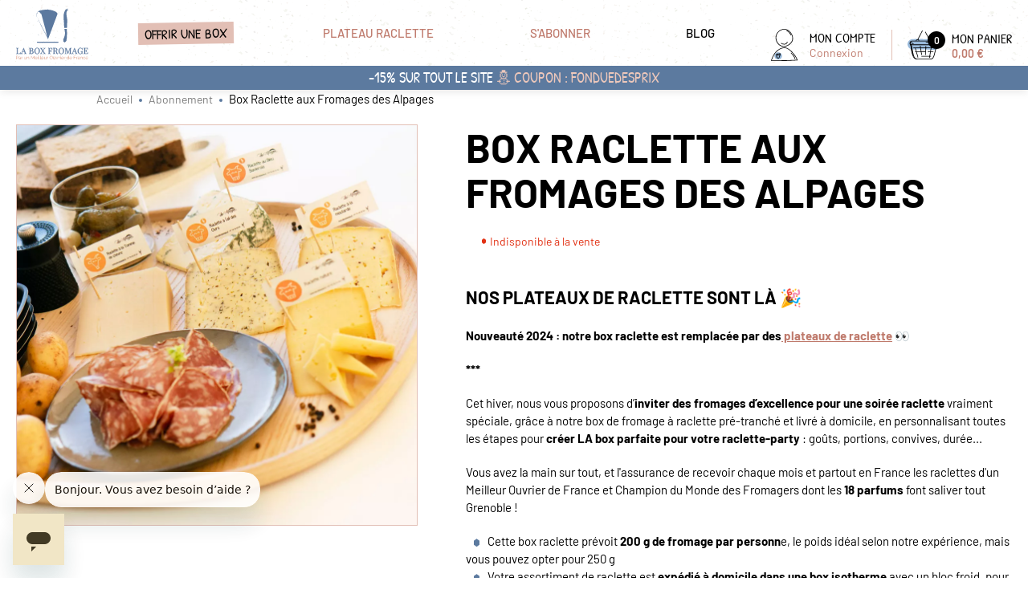

--- FILE ---
content_type: text/html; charset=UTF-8
request_url: https://laboxfromage.fr/produit/box-raclette
body_size: 146482
content:
<!DOCTYPE html>

<html lang="fr">
    <head>
        <meta charset="utf-8">
        <meta http-equiv="X-UA-Compatible" content="IE=edge">

                
        <title>Livraison de fromages à raclette à domicile | La Box Fromage</title>

        <meta content="width=device-width, initial-scale=1, maximum-scale=1, user-scalable=no" name="viewport">

                <link rel="apple-touch-icon" sizes="57x57" href="/LaBoxFromageTheme/images/apple-icon-57x57.png">
    <link rel="apple-touch-icon" sizes="60x60" href="/LaBoxFromageTheme/images/apple-icon-60x60.png">
    <link rel="apple-touch-icon" sizes="72x72" href="/LaBoxFromageTheme/images/apple-icon-72x72.png">
    <link rel="apple-touch-icon" sizes="76x76" href="/LaBoxFromageTheme/images/apple-icon-76x76.png">
    <link rel="apple-touch-icon" sizes="114x114" href="/LaBoxFromageTheme/images/apple-icon-114x114.png">
    <link rel="apple-touch-icon" sizes="120x120" href="/LaBoxFromageTheme/images/apple-icon-120x120.png">
    <link rel="apple-touch-icon" sizes="144x144" href="/LaBoxFromageTheme/images/apple-icon-144x144.png">
    <link rel="apple-touch-icon" sizes="152x152" href="/LaBoxFromageTheme/images/apple-icon-152x152.png">
    <link rel="apple-touch-icon" sizes="180x180" href="/LaBoxFromageTheme/images/apple-icon-180x180.png">
    <link rel="icon" type="image/png" sizes="192x192"  href="/LaBoxFromageTheme/images/android-icon-192x192.png">
    <link rel="icon" type="image/png" sizes="32x32" href="/LaBoxFromageTheme/images/favicon-32x32.png">
    <link rel="icon" type="image/png" sizes="96x96" href="/LaBoxFromageTheme/images/favicon-96x96.png">
    <link rel="icon" type="image/png" sizes="16x16" href="/LaBoxFromageTheme/images/favicon-16x16.png">
    <link rel="manifest" href="/LaBoxFromageTheme/images/manifest.json">
    <meta name="msapplication-TileColor" content="#ffffff">
    <meta name="msapplication-TileImage" content="/LaBoxFromageTheme/images/ms-icon-144x144.png">
    <meta name="theme-color" content="#ffffff">

        <meta property="description" content="Offrez-vous la meilleure box raclette, avec un assortiment de délicieux fromages à raclette sélectionnés par un Meilleur Ouvrier de France.">
    <meta property="og:title" content="Livraison de fromages à raclette à domicile">
    <meta property="og:description" content="Offrez-vous la meilleure box raclette, avec un assortiment de délicieux fromages à raclette sélectionnés par un Meilleur Ouvrier de France.">
    <meta property="og:image" content="https://laboxfromage.fr/media/cache/sylius_shop_homepage_hero_desktop_thumbnail/46/42/a78193aae714f92900508b6ebdaf.jpg">
    <meta property="og:type" content="website">
    <meta property="og:url" content="https://laboxfromage.fr/produit/box-raclette">
    <meta property="og:site_name" content="La Box Fromage">
    <meta property="og:locale" content="fr_FR">

            <link rel="stylesheet" href="/LaBoxFromageTheme/LaBoxFromageTheme.d6fc58f3.css">

        <script type="text/javascript">
    window.dataLayer = window.dataLayer || [];
            window.dataLayer.push({"env":"prod","route":"sylius_shop_product_show","channel":{"code":"lbf","name":"La Box Fromage"},"locale":"fr_FR","currency":"EUR"});
    </script>

<!-- Google Tag Manager  -->
<script>(function(w,d,s,l,i){w[l]=w[l]||[];w[l].push({'gtm.start':
            new Date().getTime(),event:'gtm.js'});var f=d.getElementsByTagName(s)[0],
        j=d.createElement(s),dl=l!='dataLayer'?'&l='+l:'';j.async=true;j.src=
        'https://srv.laboxfromage.fr/uvij3c58po9ncj7.js?id='+i+dl;f.parentNode.insertBefore(j,f);
    })(window,document,'script','dataLayer','GTM-WQVCN7Q');</script>
<!-- End Google Tag Manager -->

<script type="text/javascript">
    var gtmEnhancedEcommerceCurrencyCode = 'EUR';
    var gtmEnhancedEcommerceUAEnabled = '1';
    var gtmEnhancedEcommerceGA4Enabled = '1';
</script>
<script type="text/javascript">
    var productImpressions = window.productImpressions || (window.productImpressions = []);
</script>
<script type="text/javascript">
    var productDetails = window.productDetails || (window.productDetails = []);
</script>
<script type="text/javascript">
    var checkoutStepsConfiguration = window.checkoutStepsConfiguration || (window.checkoutStepsConfiguration = {"enabled":true,"steps":{"1":[{"event":"click","selector":"a[href$='\/checkout\/']"}],"2":[{"event":"submit","selector":"form[name=sylius_checkout_address]"}],"3":[{"event":"submit","selector":"form[name=sylius_checkout_select_shipping]","option":"enhancedEcommerceCheckoutGetChoiceValue"}],"4":[{"event":"submit","selector":"form[name=sylius_checkout_select_payment]","option":"enhancedEcommerceCheckoutGetChoiceValue"}]}});
</script>


    </head>

    <body data-controller="user-info" data-action="product-add-to-cart:added->user-info#update">
        



        <div data-route="sylius_shop_product_show">
                            <a href="#main_content" class="c-skip-link">Aller au contenu</a>                <header role="banner" class="c-header" data-controller="nav" data-action="resize@window->nav#resize">
                    <div class="c-header__wrapper">
    <div class="c-header__search-modal-slot" id="search-modal-slot"></div>

<div class="c-header__toggle">
    <button type="button" class="c-button" data-color="dark" data-rounded="true" data-action="click->nav#toggle"
            data-nav-target="toggle" aria-expanded="false">
        <span class="c-button__icon" data-icon="menu"><svg width="18px" height="14px" viewBox="0 0 18 14" version="1.1" xmlns="http://www.w3.org/2000/svg">
    <path d="M16.8101 1.45213C17.6789 1.47534 17.6784 0.0935694 16.8101 0.0703557C11.4227 -0.0744538 6.03104 0.00430705 0.649875 0.306362C-0.213789 0.354724 -0.219457 1.73677 0.649875 1.68813C6.03104 1.38608 11.4227 1.30732 16.8101 1.45213ZM16.991 7.42074C17.8596 7.43041 17.8604 6.04864 16.991 6.03897L1.37222 5.86486C0.5037 5.85519 0.50316 7.23696 1.37222 7.24663L16.991 7.42074ZM17.3487 12.0116C12.1926 11.8605 7.03035 12.0622 1.90046 12.6155C1.53826 12.6544 1.22572 12.9048 1.22572 13.3064C1.22572 13.6496 1.53583 14.0365 1.90046 13.9972C7.03035 13.444 12.1926 13.2422 17.3487 13.3934C18.2175 13.4188 18.2167 12.0371 17.3487 12.0116Z"
          id="iconburger-menu" fill="currentColor" fill-rule="evenodd" stroke="none"/>
</svg></span>
        <span class="c-button__icon" data-icon="cross"><svg width="15px" height="15px" viewBox="0 0 15 15" version="1.1" xmlns="http://www.w3.org/2000/svg">
    <path d="M8.7701 8.0512C10.9864 5.97005 12.8852 3.59523 14.8211 1.27382C15.4213 0.554176 14.3683 -0.478855 13.7621 0.247749C11.8621 2.52506 10.0004 4.85344 7.83806 6.90674C6.22557 4.90916 4.71131 2.83729 3.15272 0.802568C2.58367 0.0608744 1.28385 0.782836 1.85889 1.53381C3.47857 3.64863 5.05273 5.79826 6.72752 7.87361C4.82871 9.47539 2.72504 10.7928 0.392548 11.7631C-0.490371 12.1311 0.271551 13.3812 1.14848 13.0156C3.53847 12.0208 5.70444 10.6547 7.65836 9.01227C9.45894 11.1282 11.4416 13.0713 13.6256 14.8216C14.3623 15.4136 15.4273 14.3922 14.6846 13.7967C12.5234 12.0638 10.5551 10.144 8.7701 8.0512"
          id="Fill-1" fill="currentColor" fill-rule="evenodd" stroke="none"/>
</svg></span>
        <span class="u-visually-hidden">Ouvrir le menu</span>
    </button>
</div>
<div class="c-header__logo">
    <a href="/">
        <span class="u-visually-hidden">Accueil</span>
        <svg width="148" height="106" viewBox="0 0 148 106" fill="none" xmlns="http://www.w3.org/2000/svg">
<g clip-path="url(#clip0_8433_27560)">
<path d="M43.95 11.4698C43.89 11.3598 43.79 11.2598 43.76 11.1498C43.67 10.6998 43.6 10.2498 43.51 9.75977C43.57 9.77977 43.68 9.77977 43.69 9.82977C43.85 10.2398 44.01 10.6498 44.13 11.0598C44.17 11.2098 44.32 11.5198 43.94 11.4698H43.95Z" fill="#557093"/>
<path d="M49.7599 11.9904L49.3199 11.9204C49.5099 11.5504 49.7899 11.6404 50.0599 11.6104C50.0799 11.8504 49.5799 11.7004 49.7399 12.0004V11.9804L49.7599 11.9904Z" fill="#557093"/>
<path d="M49.75 12.0097L50.19 11.9297C49.99 12.1897 49.87 12.1397 49.76 11.9897V12.0097H49.75Z" fill="#557093"/>
<path d="M46.6901 57.0403L45.4301 55.1803C45.5601 55.1703 45.7301 55.1103 45.7601 55.1503C46.1401 55.7303 46.4901 56.3203 46.8501 56.9103L46.6901 57.0403Z" fill="#557093"/>
<path d="M45.42 54.8799C45.79 54.8899 46.03 55.0099 45.87 55.5299L45.42 54.8799Z" fill="#557093"/>
<path d="M45.45 54.4801C45.17 54.4001 45.04 54.3901 45.03 54.3501C45.03 54.2701 45.06 54.1401 45.13 54.0901C45.18 54.0501 45.34 54.0601 45.38 54.1101C45.43 54.1601 45.42 54.2801 45.45 54.4801Z" fill="#557093"/>
<path d="M95.38 11.5596C95.3 11.8796 95.22 12.1996 95.13 12.5196C95.29 12.2096 95.65 11.9396 95.5 11.5596H95.37H95.38Z" fill="#5C799F"/>
<path d="M95.66 11.2302C95.79 10.9702 96.01 10.7602 95.83 10.4902C95.8 10.7302 95.48 10.9202 95.66 11.2302Z" fill="#5C799F"/>
<path d="M99.25 6.24012C99.49 6.01012 99.56 5.83012 99.58 5.62012C99.46 5.78012 99.23 5.89012 99.25 6.24012Z" fill="#5C799F"/>
<path d="M94.9301 13.0004C94.9301 13.0004 95.0101 13.0804 95.0301 13.0704C95.0801 13.0404 95.1101 12.9904 95.1801 12.9204C95.0901 12.9004 95.0401 12.8804 95.0101 12.8904C94.9701 12.9104 94.9301 12.9604 94.9301 13.0004Z" fill="#5C799F"/>
<path d="M94.13 17.3896H94.22L94.27 17.1396H94.17L94.13 17.3896Z" fill="#5C799F"/>
<path d="M94.5799 14.5901H94.6399V14.3701H94.5699V14.5901H94.5799Z" fill="#5C799F"/>
<path d="M99.05 6.77047L98.97 6.73047L98.8 7.07047C98.93 6.96047 98.98 6.94047 99 6.91047C99.03 6.87047 99.04 6.82047 99.05 6.78047V6.77047Z" fill="#5C799F"/>
<path d="M94.86 13.5604H94.93L94.98 13.4004H94.93L94.87 13.5604H94.86Z" fill="#5C799F"/>
<path d="M98.11 44.9104C98.05 44.5904 98 44.2904 97.93 43.9404C97.47 44.1704 97.28 44.4804 97.26 44.8704C97.57 45.1004 97.84 45.0304 98.11 44.9104Z" fill="#5C799F"/>
<path d="M104.93 62.8395C105.04 62.7795 105.15 62.7095 105.3 62.6195L104.83 62.2695C104.87 62.5095 104.9 62.6795 104.93 62.8395Z" fill="#5C799F"/>
<path d="M104.93 62.8598V62.8398H104.92V62.8598H104.93Z" fill="#5C799F"/>
<path d="M98.4599 46.5596L98.3199 46.6996L98.5399 46.8896L98.6999 46.7396L98.4599 46.5696V46.5596Z" fill="#5C799F"/>
<path d="M97.73 32.8701H97.63C97.63 33.3001 97.57 33.7501 97.67 34.1401C97.77 34.5401 97.54 34.9901 97.92 35.3301C97.92 35.1401 97.93 34.9501 97.92 34.7601C97.92 34.3901 97.74 34.0401 97.81 33.6401C97.86 33.4001 97.75 33.1301 97.72 32.8701H97.73Z" fill="#5C799F"/>
<path d="M105.97 3.28008C105.6 3.29008 105.23 3.34008 104.86 3.38008C104.82 3.38008 104.8 3.47008 104.77 3.52008C105.19 3.55008 105.58 3.58008 105.97 3.60008C106.07 3.60008 106.17 3.54008 106.27 3.51008C106.38 3.21008 106.1 3.27008 105.97 3.28008Z" fill="#5C799F"/>
<path d="M97.6 36.6801L97.66 36.3301H97.62L97.53 36.6701H97.6V36.6801Z" fill="#5C799F"/>
<path d="M97.97 35.9602L98.09 36.3802V35.9502H97.97V35.9602Z" fill="#5C799F"/>
<path d="M56.05 68.7095C56.17 68.7095 56.29 68.7195 56.41 68.6995C56.45 68.6995 56.5 68.6095 56.59 68.5195C56.36 68.5395 56.18 68.5495 55.97 68.5695C56.01 68.6395 56.02 68.7195 56.05 68.7195V68.7095Z" fill="#5C799F"/>
<path d="M58.59 69.2303C58.73 69.2503 58.86 69.3003 59.03 69.1203C58.85 69.0103 58.72 69.1403 58.59 69.2303Z" fill="#5C799F"/>
<path d="M57.57 69.4899C57.57 69.4899 57.63 69.4399 57.7 69.3799C57.65 69.3499 57.62 69.3099 57.6 69.3199C57.57 69.3199 57.54 69.3699 57.53 69.4099C57.53 69.4299 57.56 69.4999 57.58 69.4899H57.57Z" fill="#5C799F"/>
<path d="M58.0601 71.9603L58.2601 72.2003L58.4001 72.0003L58.1901 71.7803L58.0601 71.9603Z" fill="#5C799F"/>
<path d="M66.2499 67.9502L66.5199 67.5802L66.4299 67.4902L66.1899 67.8802L66.2499 67.9502Z" fill="#5C799F"/>
<path d="M77.22 68.9495C77.12 69.2595 77.2 69.4795 77.3 69.6895C77.49 69.5795 77.66 69.4795 77.86 69.3595C77.67 68.9995 77.46 68.8995 77.21 68.9495H77.22Z" fill="#5C799F"/>
<path d="M52 2.39027L51.96 2.28027C51.2 2.38027 50.49 2.60027 49.86 3.02027C49.79 3.07027 49.75 3.16027 49.64 3.30027C50.09 3.09027 50.43 2.90027 50.8 2.76027C51.19 2.61027 51.6 2.51027 52 2.39027Z" fill="#5C799F"/>
<path d="M56.34 0.509688C56.39 0.469688 56.52 0.509688 56.62 0.509688C56.72 0.509688 56.82 0.509688 56.92 0.519688L56.95 0.439688C56.77 0.439688 56.63 0.329688 56.5 0.279688C56.36 0.229688 56.14 0.359688 55.86 0.439688L55.78 0.319688L55.34 0.499688C55.68 0.509688 56 0.779688 56.33 0.509688H56.34Z" fill="#5C799F"/>
<path d="M44.06 7.24996L43.96 7.20996L43.46 7.93996C43.69 7.72996 44.08 7.60996 44.07 7.24996H44.06Z" fill="#5C799F"/>
<path d="M62.25 63.63L62.85 63.65C62.61 63.42 62.42 63.48 62.25 63.63Z" fill="#5C799F"/>
<path d="M44.6699 6.4502C44.5699 6.6402 44.2499 6.7002 44.2999 7.0202C44.4899 6.8402 44.7399 6.7302 44.6699 6.4502Z" fill="#5C799F"/>
<path d="M49.31 3.50977C49.16 3.60977 48.93 3.62977 48.84 3.92977C49.11 3.80977 49.23 3.67977 49.31 3.50977Z" fill="#5C799F"/>
<path d="M64.91 0.09V0C64.72 0 64.54 0.02 64.36 0.03V0.09C64.54 0.09 64.73 0.09 64.91 0.09Z" fill="#5C799F"/>
<path d="M58.17 0.25L57.92 0.54L58.37 0.5L58.18 0.26L58.17 0.25Z" fill="#5C799F"/>
<path d="M63.8299 0.0995312L63.4699 0.0195312L63.4399 0.109531C63.4899 0.129531 63.5399 0.149531 63.5999 0.159531C63.6399 0.159531 63.6899 0.139531 63.8399 0.0995312H63.8299Z" fill="#5C799F"/>
<path d="M43.2 8.36996C43.2 8.36996 43.29 8.32996 43.37 8.28996C43.3 8.24996 43.27 8.20996 43.24 8.20996C43.2 8.20996 43.15 8.24996 43.14 8.27996C43.14 8.29996 43.19 8.36996 43.2 8.36996Z" fill="#5C799F"/>
<path d="M56.74 60.8805C56.74 60.8805 56.83 60.8405 57 60.7505C56.87 60.7005 56.8 60.6505 56.75 60.6605C56.7 60.6605 56.62 60.7305 56.62 60.7605C56.62 60.8005 56.68 60.8605 56.73 60.8805H56.74Z" fill="#5C799F"/>
<path d="M41.1 11.7295L41.17 11.7595L41.29 11.5595L41.21 11.5195L41.1 11.7295Z" fill="#5C799F"/>
<path d="M42.48 9.35008L42.42 9.33008L42.36 9.51008L42.41 9.53008L42.48 9.35008Z" fill="#5C799F"/>
<path d="M48.51 4.31L48.46 4.25L48.21 4.48C48.36 4.43 48.4 4.43 48.43 4.41C48.46 4.39 48.49 4.35 48.52 4.32L48.51 4.31Z" fill="#5C799F"/>
<path d="M43.05 8.62961L43.01 8.59961L42.91 8.71961L42.96 8.74961L43.05 8.61961V8.62961Z" fill="#5C799F"/>
<path d="M43.44 20.0498C43.39 19.9098 43.34 19.8398 43.28 19.7998C43.49 20.2898 43.22 19.6598 43.44 20.0498Z" fill="#5C799F"/>
<path d="M47.21 28.4502C47.26 28.5702 47.27 28.7002 47.38 28.8402C47.4 28.9202 47.28 28.7602 47.36 28.9302C47.48 29.0602 47.41 28.7902 47.29 28.5102C47.29 28.4902 47.29 28.4902 47.29 28.4902C47.28 28.5202 47.26 28.5202 47.21 28.4502Z" fill="#5C799F"/>
<path d="M60.55 53.0903C60.55 53.0903 60.54 53.0803 60.53 53.0703C60.57 53.1403 60.59 53.1903 60.63 53.2603L60.55 53.0903Z" fill="#5C799F"/>
<path d="M64.4399 62.0803L64.4899 62.2103L64.4699 62.0703L64.4399 62.0803Z" fill="#5C799F"/>
<path d="M64.73 63.6L64.79 62.86L64.49 62.21L64.73 63.6Z" fill="#5C799F"/>
<path d="M47.21 28.4503C47.19 28.3903 47.15 28.3303 47.1 28.2803C47.15 28.3703 47.19 28.4203 47.21 28.4503Z" fill="#5C799F"/>
<path d="M42.71 18.4497C42.91 18.9697 43.12 19.2797 43.26 19.4597C43.41 19.6397 43.49 19.6897 43.49 19.6897C43.35 19.4297 43.23 19.1597 43.12 18.8997L43.26 18.7497L43.19 18.6797L43.08 18.8197C42.72 17.9197 42.51 16.9897 42.43 16.0497C42.32 14.8097 42.43 13.5597 42.76 12.3097C42.92 11.4497 43.3 10.3697 43.72 9.67969C44.11 8.92969 44.6 8.22969 45.16 7.58969L45.37 7.34969C45.37 7.34969 45.4 7.31969 45.42 7.30969C45.42 7.30969 45.44 7.30969 45.45 7.31969L45.69 7.41969C46.08 7.58969 46.47 7.76969 46.84 7.97969C48.03 8.61969 49.11 9.45969 50.08 10.4197C49.89 10.2697 49.66 10.1397 49.47 9.98969L49.38 10.0997C49.8 10.5097 50.17 11.0097 50.65 11.2997C51 11.5097 51.21 11.9097 51.57 12.1097L51.65 12.2197C51.79 12.6997 51.92 13.1697 52.06 13.6397C52.2 14.1297 52.33 14.6297 52.48 15.1397C52.58 15.2097 52.68 15.8397 52.77 15.8597C52.77 15.9297 52.75 15.8597 52.73 15.8397C53.03 16.7597 53.05 16.8197 53.19 17.6897C54.13 21.3197 55.13 24.7997 56.04 28.3697C57 31.9797 57.98 35.5197 58.93 39.2297C59.12 39.6197 59.24 40.1497 59.4 40.6597L59.75 41.9997C59.78 42.1697 59.8 42.3597 59.86 42.6397C59.9 42.6397 59.93 42.8297 59.96 42.8097L60.04 43.1297C60.04 43.2797 60.04 43.4397 60.11 43.6397C60.09 43.6597 60.15 43.6197 60.15 43.6997C60.46 44.6197 60.07 43.5297 60.3 44.7397C60.73 46.3997 61.21 48.0897 61.54 49.7097C61.51 49.6097 61.56 49.5497 61.59 49.7097C61.52 49.8897 61.75 50.2497 61.77 50.5397C61.74 50.5197 61.7 50.3897 61.68 50.3197C61.81 51.0597 62.02 51.6597 62.13 52.3597C62.1 52.2897 62.09 52.2497 62.08 52.1897C62.32 52.8597 62.4 53.7397 62.57 54.1997C62.5 54.0997 62.61 54.4997 62.62 54.6497C62.86 55.0997 62.87 55.9397 63.09 56.5197L63.06 56.4997C63.24 57.2897 63.43 58.1197 63.62 58.9597C63.57 58.8597 63.52 58.7597 63.46 58.6597C63.35 58.4797 63.4 58.6397 63.31 58.4897C63.18 58.2197 63.35 58.4797 63.31 58.3597C63 57.8697 62.71 57.1497 62.37 56.4997C62.31 56.4297 62.21 56.2497 62.22 56.3297C61.93 55.5697 61.32 54.6397 61 53.8597C61.03 54.1697 60.72 53.4497 60.57 53.2097C60.5 53.0597 60.52 53.0297 60.57 53.0697C60.28 52.5297 60.12 52.2297 59.81 51.5597C59.64 51.2597 59.55 51.2097 59.37 50.8297C59.32 50.5697 58.98 50.0597 58.82 49.6897C58.81 49.8097 58.52 49.3797 58.37 49.0097L58.51 49.0797C57.87 47.9597 57.13 46.2597 56.34 44.9797V44.8497C55.58 43.4997 54.94 42.1097 54.17 40.8197C54.01 40.4497 53.74 39.8597 53.56 39.5097C53.27 39.0497 53.19 38.8697 52.95 38.5797C52.85 38.3997 52.84 38.2697 52.82 38.1897C52.52 37.5697 52.3 36.9597 51.97 36.5097L52 36.4697C51.71 36.0097 51.3 35.3297 51.07 34.7597C50.95 34.6297 50.66 34.0897 50.74 34.3597C50.62 34.1497 50.74 34.1897 50.58 33.9897L50.75 34.1597C50.41 33.4797 50.09 32.8597 49.76 32.2497L49.9 31.9397L49.81 31.8997L49.71 32.1597C49.46 31.6897 49.21 31.2297 48.94 30.7397C48.84 30.3597 48.36 29.6197 48.06 28.9197C47.82 28.5497 47.53 27.8397 47.29 27.5897L47.32 27.5497C47.06 27.0197 46.7 26.3097 46.37 25.6097C46.18 25.1997 46.11 25.2297 45.93 24.9297L45.96 24.8897C45.76 24.5497 45.64 24.4997 45.53 24.3897C45.42 24.1097 45.38 24.0897 45.27 23.8097C45.43 24.0597 45.58 24.2497 45.73 24.3997C45.53 23.9697 45.21 23.5897 45.14 23.2997C44.97 22.9197 44.81 22.6497 44.74 22.6497C44.8 22.7197 44.65 22.3997 44.78 22.5897C44.63 22.2897 44.53 22.1197 44.41 21.9497C44.44 21.9497 44.49 22.0997 44.54 22.1897C44.43 22.0797 44.3 21.8197 44.26 21.9097C44.35 22.0397 44.36 22.0397 44.44 22.2197C44.36 22.1697 44.11 21.7197 44.1 21.5897C44.08 21.4297 44.33 21.8597 44.25 21.6397L43.75 20.9397C43.87 21.0697 43.97 21.3597 43.89 21.3097L44.07 21.5897H44.02C44.29 22.0797 44.41 22.4397 44.71 22.9297L44.66 22.7197C44.81 23.0097 45.03 23.2797 45.11 23.5797C45.02 23.4497 45.05 23.5597 45.03 23.5797C45.07 23.6397 45.13 23.7097 45.17 23.7997L45.02 23.6997C45.19 23.7797 45.47 24.4897 45.55 24.6097L45.51 24.5797C45.7 25.0397 45.51 24.4797 45.67 24.7797C45.79 25.0397 45.63 24.9197 45.72 25.1697C45.95 25.6197 46.4 26.3497 46.59 26.8797C46.81 27.2697 47.06 27.6997 47.28 28.0397C47.46 28.3997 47.19 28.0597 47.41 28.3997C47.36 28.3697 47.36 28.4397 47.35 28.4897C47.4 28.5097 47.69 29.1597 47.61 28.8397C47.86 29.3697 48.15 29.9497 48.44 30.4897C48.34 30.3097 48.27 30.2897 48.32 30.4497C48.5 30.6797 48.75 31.0997 48.97 31.5697C49.02 31.5297 48.94 31.3897 49.02 31.4097C49.06 31.4697 49.14 31.5697 49.2 31.6897C49.18 31.7797 49.09 31.8097 49.29 32.2197C49.15 32.1497 48.94 31.5197 48.96 31.7397C48.8 31.5897 48.42 30.8497 48.37 30.6597C48.11 30.3297 48.51 30.9497 48.4 30.9197C48.57 31.2497 48.69 31.3797 48.96 31.8897C49 31.8797 48.92 31.6997 49.07 31.9197C49.23 32.1397 49.29 32.2997 49.31 32.4097C49.25 32.3497 49.19 32.3097 49.13 32.2597C49.11 32.1897 49.09 32.1097 49.03 31.9897C48.97 31.9697 49.1 32.1797 49.13 32.2597C49.07 32.2097 49.02 32.1497 48.95 32.1097L49.28 32.5397C49.38 32.7597 49.48 32.8597 49.61 33.1397C49.56 33.2797 49.34 32.6397 49.22 32.5497L49.27 32.8197C49.51 33.3197 49.42 32.9097 49.65 33.4297L49.58 33.3897L49.76 33.6997C49.76 33.6997 49.82 33.5897 49.67 33.3197C49.85 33.4497 49.81 33.5597 50.05 33.9797C50.17 34.0897 49.95 33.7997 50 33.7597C50.03 33.6897 50.18 33.9897 50.3 34.1997C50.48 34.5497 50.34 34.4097 50.37 34.5697C50.33 34.5097 50.18 34.2397 50.23 34.2497C49.95 33.8397 50.22 34.4997 50.02 34.2097C50.19 34.6397 50.24 34.4697 50.4 34.8297C50.19 34.4897 50.4 34.7297 50.38 34.6197C50.82 35.1297 50.46 35.0497 50.77 35.5897C50.8 35.4297 51.28 36.2697 51.17 35.8097C51.25 35.9397 51.36 36.0897 51.42 36.2397C51.28 36.1197 51.5 36.5097 51.3 36.2797L51.4 36.4797L51.17 36.2097C51.24 36.4597 51.39 36.8497 51.42 36.9897C51.6 37.2697 51.43 36.8697 51.62 37.1997C51.53 37.0997 51.61 37.3197 51.68 37.4697C51.55 37.1597 51.77 37.4197 51.88 37.5997C52.03 37.8997 52.1 38.1697 52.06 38.1297L51.86 37.8697C52.02 38.0697 51.89 37.9797 52.02 38.1897C52.09 38.2397 52.21 38.3497 52.29 38.3997C52.4 38.5797 52.43 38.7397 52.47 38.7997L52.28 38.5197C52.5 38.9097 52.23 38.6497 52.46 39.0497L52.56 39.1297C52.59 39.2097 52.59 39.2697 52.53 39.1997C52.6 39.2397 52.71 39.4797 52.77 39.5697L52.75 39.6097C52.86 39.7697 53.04 39.9497 53.08 40.1797C53.08 39.9797 52.98 39.9697 52.86 39.6597C52.83 39.4497 53.06 39.9197 53.1 39.9797C53.01 39.9997 53.32 40.4197 53.42 40.6297C53.45 40.7597 53.49 40.8797 53.51 40.9597L53.61 41.0097C53.54 41.1397 53.84 41.4097 53.93 41.6597C53.84 41.5597 53.8 41.5997 53.87 41.7697C53.84 41.5097 54.15 42.0797 54.17 41.9897C54.35 42.4197 54.02 41.9397 54.03 42.0997C54.07 42.1397 54.09 42.1797 54.12 42.2297C54.02 42.1797 53.93 42.1297 53.82 42.0897C53.78 42.2397 53.98 42.4897 54.54 42.9097C54.54 42.9297 54.55 42.9497 54.56 42.9797C54.65 43.1297 54.82 43.3097 54.72 43.0497C54.81 43.2797 55.02 43.4897 55.1 43.7597C55.1 43.8897 54.84 43.3097 54.88 43.4697C55.14 43.9997 55.14 43.6697 55.4 44.1497C55.32 43.9297 55.51 44.0797 55.66 44.2997C55.91 44.8497 55.51 44.0797 55.55 44.3197L55.67 44.5297C55.74 44.8697 55.2 43.9597 55.28 44.2897L55.43 44.5097C55.38 44.4697 55.3 44.4197 55.32 44.5297C55.41 44.5597 55.61 45.0697 55.65 45.0997C55.73 45.1197 55.54 44.9197 55.6 44.9397C55.74 45.1797 55.88 45.2497 56.05 45.6497C55.91 45.4597 56.02 45.7697 55.95 45.6897C56.02 45.8897 56.04 45.7197 56.15 45.9997H56.1C56.38 46.5397 56.7 47.1697 57.03 47.7597H56.97V47.8397H57.08C57.32 48.2797 57.57 48.6897 57.81 49.0197C57.84 49.1997 58 49.5297 58.22 50.0397C58.13 49.8097 58.27 49.9997 58.34 50.1197L58.4 50.3897C58.51 50.6997 58.76 51.0497 58.93 51.2997C58.94 51.3497 58.93 51.3797 58.93 51.3997C59.02 51.6797 59.1 51.6497 59.16 51.7397L59.2 51.9297L59.26 51.9497C59.42 52.1997 59.58 52.5497 59.5 52.5497C59.56 52.6497 59.63 52.7397 59.58 52.5997C59.65 52.7997 59.84 53.1997 60.05 53.5897L59.97 53.4497C59.93 53.5597 59.87 53.6397 59.89 53.6797C59.97 53.8697 60.07 54.0497 60.18 54.2197C60.22 54.2797 60.32 54.2897 60.47 54.3497C60.5 54.4297 60.53 54.4997 60.57 54.5897L60.55 54.5697C60.61 54.7197 60.66 54.8797 60.78 54.9997C61.01 55.4497 61.27 55.9197 61.5 56.3897C61.59 56.5397 61.58 56.4897 61.64 56.5497C61.82 57.0797 62.2 57.6397 62.44 58.1897C62.41 58.0597 62.58 58.1897 62.73 58.4797C62.95 58.7697 62.71 58.6497 62.83 58.9597C62.93 59.0897 63.08 59.3597 63.13 59.4797H63.11C63.23 59.6397 63.39 59.9097 63.47 60.1297L63.45 60.0997C63.53 60.2797 63.6 60.4897 63.69 60.6697C63.79 60.7197 63.98 61.1797 64.08 61.2597C64.08 61.2897 64.06 61.2597 64.08 61.3097H64.13L64.22 61.5097L64.25 61.6297C64.25 61.6297 64.18 61.5697 64.14 61.4997C64.23 61.7097 64.25 61.7297 64.28 61.7297C64.31 61.8397 64.33 61.9497 64.36 62.0597L64.43 62.0397C64.43 62.0397 64.46 62.1097 64.46 62.1197H64.49C64.49 62.1197 64.47 62.0597 64.46 62.0297L64.5 62.0097C64.5 62.0097 64.52 62.0597 64.52 62.0797L64.91 61.9497V61.9797L64.84 62.8797L65.32 63.9097L65.08 62.6097L65.49 64.2097L65.39 64.2397L65.41 64.3097L65.7 64.2797L65.67 64.1597L65.52 64.1997C66.97 60.3097 68.42 56.4197 69.87 52.5397C70.02 52.5697 70.17 52.5597 70.31 52.5397L70.16 51.8297C70.16 51.8297 70.14 51.8297 70.13 51.8297C70.77 50.1197 71.41 48.4097 72.04 46.6997C72.05 46.6997 72.06 46.7197 72.07 46.7297C72.14 46.7497 72.24 46.7097 72.29 46.6597C72.31 46.6397 72.26 46.5497 72.17 46.3397C72.22 46.1997 72.28 46.0497 72.33 45.9097C72.35 45.9797 72.38 46.0597 72.44 46.1397L72.53 45.8797C72.53 45.8797 72.61 45.9497 72.64 45.9797C72.85 45.3497 73.05 44.7697 73.25 44.1897L73.08 44.1497C72.89 44.6197 72.7 45.0997 72.53 45.5697C72.5 45.5897 72.47 45.5997 72.44 45.6197L75.58 37.1997C75.49 37.3797 75.53 37.5497 75.53 37.7197C75.66 37.5197 75.81 37.3297 75.72 37.0197C75.66 37.0797 75.61 37.1397 75.58 37.1997C77.32 32.5397 79.06 27.8797 80.8 23.2097C81.02 22.9197 81.23 22.6497 81.43 22.3697C81.48 22.2997 81.49 22.1897 81.51 22.0997C81.34 21.8697 81.25 22.0997 81.19 22.2097C81.17 22.2497 81.15 22.2897 81.13 22.3297C82.26 19.2997 83.39 16.2797 84.52 13.2497H84.48C84.69 12.5297 84.77 11.7197 84.5 10.9097C84.19 9.98969 83.56 9.43969 83.27 9.18969C81.15 7.37969 78.51 6.12969 75.84 5.25969C75.83 5.15969 75.67 5.14969 75.58 5.12969C75.47 5.10969 75.37 5.08969 75.26 5.07969C74.41 4.81969 73.56 4.59969 72.73 4.39969C72.56 4.33969 72.36 4.31969 72.18 4.27969C69.66 3.73969 67.32 3.48969 65.61 3.36969C65.26 3.19969 65.01 2.83969 64.53 2.88969C64.47 2.88969 64.37 2.66969 64.27 2.52969L63.64 2.42969L63.62 2.49969C63.78 2.58969 63.95 2.66969 64.11 2.75969L64.07 2.81969C63.88 2.77969 63.7 2.73969 63.51 2.69969C63.93 2.99969 64.43 3.15969 64.92 3.32969C63.58 3.25969 62.76 3.26969 62.76 3.26969C53.67 3.43969 45.88 5.70969 45.36 6.87969C45.34 6.87969 45.33 6.87969 45.31 6.87969L45.24 6.96969C45.15 7.06969 45.04 7.20969 45.03 7.25969C44.95 7.30969 45.03 7.20969 45.01 7.19969C44.75 7.46969 44.56 7.86969 44.34 8.13969L44.38 8.02969C43.79 8.73969 43.2 9.63969 42.81 10.5897C42.73 10.7697 42.67 10.9597 42.61 11.1497L42.13 10.8497C42.13 11.4197 42.13 11.9997 42.26 12.6097C42.23 12.8397 42.21 13.0697 42.2 13.2797C42.17 13.6897 42.09 13.4497 42.08 13.6397C42.06 14.4297 42.05 15.2897 42.13 16.1397C42.21 16.9797 42.41 17.8097 42.72 18.4497H42.71ZM60.23 53.9497C60.18 53.8097 60.2 53.7997 60.23 53.7697C60.34 53.7997 60.27 53.8797 60.41 54.0497C60.39 54.0697 60.47 54.2897 60.33 54.0797C60.35 54.1197 60.37 54.1797 60.39 54.2197L60.24 53.9497H60.23ZM51.3 11.0197C51.3 11.0197 51.27 10.9997 51.26 10.9997C51.26 10.9897 51.26 10.9897 51.26 10.9797C51.27 10.9897 51.28 11.0097 51.29 11.0197H51.3ZM50.39 10.7397C50.47 10.8197 50.55 10.8997 50.62 10.9797C50.54 10.9097 50.46 10.8297 50.39 10.7397ZM50.91 11.1997C50.91 11.1997 50.84 11.1497 50.81 11.1197C50.83 11.1197 50.87 11.1497 50.91 11.1997ZM64.46 60.3697C64.46 60.3697 64.46 60.3797 64.46 60.3997V60.3697Z" fill="#5C799F"/>
<path d="M43.69 20.5195C43.69 20.5195 43.69 20.6695 43.66 20.7095C43.82 20.9095 43.7 20.6195 43.69 20.5195Z" fill="#5C799F"/>
<path d="M47.03 28.0303C47.05 28.1103 47.12 28.1803 47.17 28.2703C47.17 28.2403 47.14 28.1403 47.12 28.1303C47.08 28.1003 47.08 28.1203 47.03 28.0303Z" fill="#5C799F"/>
<path d="M47.67 29.4004C47.8 29.6404 48.03 30.0304 48.07 30.0504L47.67 29.4004Z" fill="#5C799F"/>
<path d="M48.76 31.8004C48.86 32.0104 48.9 32.0404 48.85 31.8804C48.81 31.8504 48.77 31.7804 48.76 31.8004Z" fill="#5C799F"/>
<path d="M51.04 36.23C51.03 36.13 50.9 35.94 50.85 35.85C50.77 35.8 51.01 36.12 51.04 36.23Z" fill="#5C799F"/>
<path d="M51.8801 37.7603C51.8401 37.7003 51.83 37.6704 51.8 37.6104V37.6804C51.84 37.7704 51.9201 37.8703 51.8801 37.7603Z" fill="#5C799F"/>
<path d="M45.83 24.1498C45.65 23.4998 45.52 22.8198 45.1 22.2598L45.75 24.1798L45.83 24.1498Z" fill="#5C799F"/>
<path d="M40.19 39.6102C40.28 39.3602 40.47 39.1902 40.39 38.9102C40.1 39.1202 40.08 39.1802 40.19 39.6102Z" fill="#5C799F"/>
<path d="M63.73 2.84984L63.6 2.89984C63.63 2.96984 63.66 3.04984 63.7 3.11984C63.7 3.11984 63.8 3.08984 63.8 3.07984C63.79 2.99984 63.76 2.91984 63.74 2.83984L63.73 2.84984Z" fill="#5C799F"/>
<path d="M56.6899 47.8002C56.6399 47.7802 56.5799 47.7402 56.5299 47.7402C56.4999 47.7402 56.47 47.8102 56.45 47.8502C56.5 47.8902 56.54 47.9402 56.59 47.9502C56.63 47.9502 56.6799 47.9202 56.7299 47.9002L56.6899 47.8102V47.8002Z" fill="#5C799F"/>
<path d="M45.4299 24.9199L45.3199 25.0399L45.4799 25.2099L45.6099 25.0799L45.4399 24.9199H45.4299Z" fill="#5C799F"/>
<path d="M47.11 23.2795L46.9 23.5395L46.95 23.5895L47.18 23.3395L47.11 23.2695V23.2795Z" fill="#5C799F"/>
<path d="M59.4599 53.1997C59.4599 53.1997 59.5599 53.2597 59.6599 53.3097C59.6599 53.2097 59.6599 53.1397 59.6399 53.1197C59.6099 53.0897 59.5499 53.0697 59.4999 53.0797C59.4799 53.0797 59.4399 53.1897 59.4499 53.2097L59.4599 53.1997Z" fill="#5C799F"/>
<path d="M44.8 31.7499L44.8301 31.8199L44.9901 31.7299L44.96 31.6699L44.8 31.7599V31.7499Z" fill="#5C799F"/>
<path d="M40.27 38.4202C40.21 38.4402 40.15 38.4802 40.1 38.5102L40.14 38.6202L40.32 38.5202L40.27 38.4102V38.4202Z" fill="#5C799F"/>
<path d="M42.23 17.5401L42.31 17.5101C42.13 16.8601 42 16.1801 41.58 15.6201L42.23 17.5401Z" fill="#5C799F"/>
<path d="M75.45 38.2099C75.47 38.1399 75.41 38.0499 75.37 37.8799C75.22 38.2399 75.11 38.5199 74.97 38.8399C75.08 38.8099 75.18 38.8099 75.2 38.7699C75.3 38.5899 75.39 38.3999 75.45 38.2099Z" fill="#5C799F"/>
<path d="M74.89 39.2599C74.89 39.2599 74.9 39.3699 74.94 39.3999C74.96 39.4199 75.07 39.3799 75.07 39.3599C75.07 39.2999 75.06 39.2399 75.03 39.1299C74.95 39.1999 74.89 39.2299 74.89 39.2699V39.2599Z" fill="#5C799F"/>
<path d="M85.8 11.4102C85.8 11.4102 85.8 11.4202 85.81 11.4202L85.8 11.4102Z" fill="#5C799F"/>
<path d="M85.8 11.4203C85.58 11.4003 85.83 11.1503 85.67 11.0703C85.58 11.2603 85.42 11.4103 85.6 11.6703L85.8 11.4103V11.4203Z" fill="#5C799F"/>
<path d="M85.71 12.0695C85.84 12.0495 85.91 11.9795 85.81 11.7695L85.71 12.0695Z" fill="#5C799F"/>
<path d="M67.54 60.3899L67.42 60.8599L67.54 60.8899L67.69 60.4299L67.54 60.3799V60.3899Z" fill="#5C799F"/>
<path d="M67.26 61.3802C67.26 61.3802 67.34 61.4802 67.39 61.5402C67.46 61.5002 67.56 61.4602 67.6 61.4002C67.63 61.3502 67.58 61.2702 67.57 61.2002H67.42C67.36 61.2702 67.29 61.3202 67.27 61.3902L67.26 61.3802Z" fill="#5C799F"/>
<path d="M60.92 52.3599C60.54 51.6199 60.16 50.8699 59.78 50.1299L59.67 50.2199C60 51.0099 60.24 51.8599 60.92 52.3599Z" fill="#5C799F"/>
<path d="M56.23 36.7598C56.25 37.0998 56.02 37.4498 56.32 37.7498C56.37 37.7998 56.3399 37.9298 56.3499 38.0298C56.3499 38.1298 56.36 38.2298 56.37 38.3298L56.46 38.3498C56.44 38.1698 56.54 38.0198 56.57 37.8898C56.61 37.7498 56.4599 37.5398 56.3499 37.2698L56.46 37.1798L56.24 36.7598H56.23Z" fill="#5C799F"/>
<path d="M56.5299 39.7603L56.7499 39.5403L56.4399 39.3203L56.5299 39.7603Z" fill="#5C799F"/>
<path d="M44.44 27.4197C44.24 27.1497 44.24 26.7297 43.82 26.6397C43.75 26.6297 43.7 26.4997 43.64 26.4197C43.58 26.3397 43.52 26.2597 43.46 26.1797L43.38 26.2097C43.5 26.3497 43.5 26.5197 43.54 26.6597C43.59 26.7997 43.83 26.8897 44.07 27.0497L44.03 27.1897L44.45 27.4097L44.44 27.4197Z" fill="#5C799F"/>
<path d="M42.53 25.0898L42.46 25.3898L42.84 25.4098L42.53 25.0898Z" fill="#5C799F"/>
<path d="M81.59 4.50039C81.37 4.48039 81.62 4.23039 81.46 4.15039C81.37 4.34039 81.21 4.49039 81.39 4.75039C81.46 4.66039 81.53 4.57039 81.59 4.49039V4.50039Z" fill="#5C799F"/>
<path d="M81.6 4.49023C81.6 4.49023 81.6 4.50023 81.61 4.50023L81.6 4.49023Z" fill="#5C799F"/>
<path d="M81.71 4.17969L81.61 4.47969C81.74 4.45969 81.81 4.38969 81.71 4.17969Z" fill="#5C799F"/>
<path d="M81.7399 7.57961L82.0499 7.09961C81.7399 7.13961 81.7299 7.15961 81.7399 7.57961Z" fill="#5C799F"/>
<path d="M105.76 3.76023C105.76 3.76023 104.01 3.99023 104 3.99023C104 3.98023 105.28 2.42023 105.29 2.41023C105.29 2.41023 106.44 1.00023 106.45 0.990234C105.41 1.23023 103.84 1.75023 102.33 2.94023C102.18 3.06023 102.05 3.19023 101.91 3.31023C101.15 3.70023 100.49 4.21023 99.99 4.88023C99.93 4.96023 99.93 5.07023 99.87 5.26023C100.26 4.86023 100.55 4.53023 100.88 4.25023C101.02 4.13023 101.17 4.02023 101.32 3.91023C99.85 5.52023 99.14 7.43023 98.57 9.13023C96.6 14.9802 97.34 20.6202 97.81 26.9302C97.83 27.1802 97.85 27.4602 97.87 27.7302L97.71 27.2402C97.61 28.2502 98.12 29.2202 97.96 30.2202L98.05 30.2402C98.25 33.1302 98.47 36.7502 98.69 40.9702H104.09L104.11 40.5702C104.11 40.5702 104.2 40.4802 104.2 40.4302C104.21 39.9102 104.72 39.5402 104.54 38.9502C104.52 38.8802 104.74 38.7302 104.88 38.5902L104.86 37.8702H104.78L104.6 38.4602L104.53 38.4302L104.55 37.7902C104.33 38.2502 104.26 38.7602 104.19 39.2602C104.28 37.7702 104.38 35.9002 104.42 35.2102C104.65 31.1702 104.72 29.8602 104.75 27.8402C104.79 24.9102 104.7 23.6402 104.62 22.8702C104.46 21.2202 104.31 20.9402 103.81 18.0602C102.75 12.0202 102.88 10.2802 103.32 8.74023C103.7 7.39023 104.2 6.59023 104.5 6.15023C105.57 4.63023 106.95 3.85023 107.73 3.49023C107.71 3.49023 105.8 3.75023 105.78 3.75023L105.76 3.76023Z" fill="#5C799F"/>
<path d="M103.99 43.0695H102.8L103.13 43.0295L102.9 42.7695C102.81 42.8795 102.75 42.9495 102.64 43.0795H101.52V43.0295C101.33 43.0295 101.17 42.9195 101.02 42.8695C100.86 42.8195 100.62 42.9695 100.31 43.0695L100.21 42.9395L99.9 43.0795H98.83C100.82 49.3295 100.39 53.9395 99.55 57.0795C98.38 61.4795 95.79 65.2795 96.97 68.3795H96.91C96.99 68.5795 96.93 68.7595 96.94 68.9195C96.94 69.0895 97.17 69.2595 97.37 69.5095L97.28 69.6395L97.65 70.0095C97.59 69.8395 97.59 69.6395 97.56 69.4595C97.93 69.9895 98.6 70.7495 99.47 70.7895C100.65 70.8395 101.61 69.5395 102.09 68.8095L102.11 68.8295C102.24 68.7495 102.45 68.6895 102.47 68.5795C102.59 68.0695 103.17 67.8195 103.12 67.2095C103.12 67.1395 103.37 67.0395 103.53 66.9295L103.66 66.2295L103.58 66.2095L103.28 66.7495L103.21 66.7095L103.36 66.0895C103.23 66.2595 103.14 66.4395 103.05 66.6295C104.87 60.3795 104.13 46.2995 103.94 43.0895L103.99 43.0695ZM97.27 68.9795C97.21 68.9495 97.19 68.8095 97.16 68.7195C97.2 68.8095 97.24 68.8995 97.29 68.9895V69.0095C97.29 69.0095 97.29 68.9895 97.27 68.9795Z" fill="#5C799F"/>
<path d="M101.86 71.2199L102.24 70.6699C101.83 70.7299 101.81 70.7499 101.86 71.2199Z" fill="#5C799F"/>
<path d="M101.5 71.6902C101.77 71.5302 101.84 71.4202 101.62 71.1602L101.5 71.6902Z" fill="#5C799F"/>
<path d="M104.38 69.1203H104.45L104.51 68.7803H104.47L104.38 69.1203Z" fill="#5C799F"/>
<path d="M104.94 68.8304V68.4004H104.82L104.94 68.8304Z" fill="#5C799F"/>
<path d="M104.79 16.0897L104.89 16.0497C104.62 15.3297 104.42 14.5797 103.83 13.9697C104.15 14.6697 104.47 15.3797 104.79 16.0797V16.0897Z" fill="#5C799F"/>
<path d="M106.29 15.3403L106.36 15.3903L106.66 15.1003L106.56 15.0303L106.29 15.3303V15.3403Z" fill="#5C799F"/>
<path d="M96.07 65.5303L95.95 65.5803C96 65.9103 96.06 66.2303 96.11 66.5603C96.13 66.2103 96.35 65.8203 96.06 65.5403L96.07 65.5303Z" fill="#5C799F"/>
<path d="M95.9301 64.4004C95.9301 64.4004 95.9301 64.4004 95.9401 64.4104H95.9301V64.4004Z" fill="#5C799F"/>
<path d="M96.08 65.1599C96.09 64.8699 96.21 64.5899 95.94 64.4199C96.01 64.6499 95.79 64.9499 96.08 65.1599Z" fill="#5C799F"/>
<path d="M96.15 66.9404C96.15 66.9404 96.11 67.0404 96.12 67.0704C96.13 67.0904 96.23 67.1104 96.24 67.0904C96.27 67.0504 96.28 66.9904 96.31 66.9004C96.22 66.9204 96.16 66.9204 96.14 66.9404H96.15Z" fill="#5C799F"/>
<path d="M97.09 71.1699L97.16 71.4199L97.24 71.3899L97.18 71.1299L97.08 71.1599L97.09 71.1699Z" fill="#5C799F"/>
<path d="M96.36 68.4804L96.45 68.6704L96.51 68.6404L96.42 68.4404L96.35 68.4704L96.36 68.4804Z" fill="#5C799F"/>
<path d="M96.28 67.4299V67.6099H96.36L96.33 67.4199H96.28V67.4299Z" fill="#5C799F"/>
<path d="M85.26 69.7297C84.8 69.6997 84.34 69.6697 83.89 69.6497C83.69 69.4597 83.53 69.5397 83.39 69.7297H82.93C82.93 69.7297 83.02 69.6497 83.15 69.5497C83.01 69.4797 82.95 69.4197 82.89 69.4297C82.84 69.4297 82.76 69.5297 82.77 69.5797C82.77 69.6297 82.82 69.6897 82.86 69.7297H77.21V69.6597H77.01V69.7197C74.61 69.7197 72.21 69.7197 69.8 69.7097V69.5697L69.36 69.5997V69.7097H69.07V69.6897C69 69.6597 68.93 69.6097 68.87 69.6097C68.85 69.6097 68.82 69.6597 68.8 69.7097H63.63C63.17 69.3497 62.71 69.0297 62.14 68.9697C62.52 69.2097 62.91 69.4597 63.29 69.6997L49.03 69.6697C49.03 69.6697 49.1 69.6097 49.14 69.5597C48.93 69.5997 48.69 69.2597 48.46 69.5897C48.54 69.6097 48.61 69.6497 48.69 69.6797H48.1L48.08 69.5597H47.19C47.27 69.5897 47.36 69.6297 47.44 69.6797C45.96 69.6797 44.48 69.6797 43 69.6797V69.6397L42.77 69.6797H42.63L43.33 71.6297H54.08C53.9 71.8197 53.81 72.0497 53.8 72.3397C53.99 72.5497 54.15 72.4797 54.32 72.3697L54.23 71.6197H81.83C82.11 71.7297 82.39 71.9597 82.64 71.6597V71.6197H86.02C86.2 71.6797 86.36 71.7097 86.48 71.4797C86.43 71.4897 86.38 71.4797 86.32 71.4797L86.36 71.3797L86.46 71.3597L86.44 71.2297H86.42L86.98 69.7597H85.24L85.26 69.7297Z" fill="#5C799F"/>
<path d="M49.17 69.5303C49.17 69.5303 49.16 69.5303 49.15 69.5503H49.16V69.5303H49.17Z" fill="#5C799F"/>
<path d="M46.75 69.3697C46.78 69.4197 46.83 69.4397 46.91 69.4997C46.91 69.3797 46.91 69.3097 46.9 69.2797C46.87 69.2397 46.82 69.2097 46.79 69.2197C46.77 69.2297 46.74 69.3497 46.75 69.3697Z" fill="#5C799F"/>
<path d="M45.34 69.3905L45.53 69.3205L45.51 69.2305L45.33 69.3105L45.35 69.3905H45.34Z" fill="#5C799F"/>
<path d="M46.28 69.4103H46.44V69.3403L46.28 69.3203V69.4103Z" fill="#5C799F"/>
<path d="M86.52 71.4297C86.52 71.4297 86.51 71.4297 86.5 71.4497H86.51V71.4297H86.52Z" fill="#5C799F"/>
<path d="M83.04 71.7603C83.04 71.7603 83 71.8903 83.01 71.9103C83.05 71.9603 83.1 71.9803 83.17 72.0303C83.17 71.9103 83.17 71.8403 83.15 71.8103C83.12 71.7703 83.07 71.7403 83.04 71.7603Z" fill="#5C799F"/>
<path d="M81.63 71.7695V71.8595H81.8V71.7795H81.63V71.7695Z" fill="#5C799F"/>
<path d="M4.84001 82.9298C4.43001 82.9498 4.13001 82.9998 3.95001 83.0698C3.76001 83.1398 3.64001 83.2698 3.57001 83.4598C3.50001 83.6498 3.47001 83.9598 3.47001 84.3998V92.8398C3.47001 93.2698 3.50001 93.5798 3.57001 93.7798C3.64001 93.9698 3.77001 94.0999 3.95001 94.1599C4.14001 94.2199 4.43001 94.2498 4.84001 94.2498H6.08001C6.78001 94.2498 7.32001 94.1498 7.69001 93.9498C8.06001 93.7498 8.33001 93.4298 8.50001 92.9898C8.67001 92.5498 8.80001 91.9098 8.87001 91.0698H9.26001C9.23001 91.4198 9.21001 91.8898 9.21001 92.4698C9.21001 93.1198 9.25001 93.8398 9.33001 94.6498C8.56001 94.6198 7.26001 94.5998 5.44001 94.5998C3.26001 94.5998 1.62001 94.6198 0.51001 94.6498V94.3098C0.92001 94.2898 1.22001 94.2398 1.40001 94.1698C1.59001 94.0998 1.71001 93.9698 1.78001 93.7798C1.85001 93.5898 1.88001 93.2798 1.88001 92.8398V84.3998C1.88001 83.9698 1.85001 83.6598 1.78001 83.4598C1.71001 83.2698 1.58001 83.1398 1.40001 83.0698C1.22001 82.9998 0.92001 82.9598 0.51001 82.9298V82.5898C0.99001 82.6198 1.71001 82.6398 2.69001 82.6398C3.60001 82.6398 4.32001 82.6198 4.85001 82.5898V82.9298H4.84001Z" fill="#5C799F" stroke="#5C799F" stroke-width="0.52" stroke-miterlimit="10"/>
<path d="M20.99 94.2898V94.6298C20.54 94.5998 19.93 94.5798 19.17 94.5798C18.19 94.5798 17.47 94.5998 16.99 94.6298V94.2898C17.42 94.2698 17.73 94.2098 17.92 94.1298C18.11 94.0498 18.2 93.8898 18.2 93.6598C18.2 93.4698 18.13 93.1998 18 92.8598L16.96 90.0698H12.84L12.14 91.8698C11.91 92.4798 11.8 92.9498 11.8 93.2698C11.8 93.6198 11.92 93.8798 12.17 94.0398C12.42 94.1998 12.79 94.2798 13.28 94.2998V94.6398C12.63 94.6098 11.98 94.5898 11.32 94.5898C10.81 94.5898 10.38 94.6098 10.04 94.6398V94.2998C10.61 94.1598 11.05 93.6698 11.38 92.8198L15.38 82.5098H15.65L19.8 93.2098C20.07 93.9098 20.46 94.2798 20.97 94.2998L20.99 94.2898ZM16.82 89.7298L14.92 84.6498L12.98 89.7298H16.82Z" fill="#5C799F" stroke="#5C799F" stroke-width="0.52" stroke-miterlimit="10"/>
<path d="M34.9 89.3501C35.43 89.9001 35.7 90.5601 35.7 91.3301C35.7 91.9801 35.54 92.5501 35.21 93.0501C34.88 93.5501 34.41 93.9401 33.8 94.2201C33.19 94.5001 32.46 94.6401 31.62 94.6401C31.31 94.6401 31.05 94.6401 30.84 94.6201C30.11 94.6001 29.4 94.5901 28.7 94.5901C27.77 94.5901 27.07 94.6101 26.59 94.6401V94.3001C27 94.2801 27.3 94.2301 27.48 94.1601C27.67 94.0901 27.79 93.9601 27.86 93.7701C27.93 93.5801 27.96 93.2701 27.96 92.8301V84.3901C27.96 83.9601 27.93 83.6501 27.86 83.4501C27.79 83.2601 27.66 83.1301 27.48 83.0601C27.3 82.9901 27 82.9501 26.59 82.9201V82.5801C27.07 82.6101 27.76 82.6301 28.66 82.6301L30.5 82.6101C30.72 82.6001 30.96 82.5901 31.23 82.5901C32.39 82.5901 33.27 82.8301 33.89 83.3201C34.51 83.8101 34.82 84.4501 34.82 85.2601C34.82 85.9201 34.61 86.5101 34.2 87.0301C33.79 87.5501 33.13 87.9501 32.24 88.2201V88.2501C33.49 88.4201 34.38 88.7801 34.91 89.3301L34.9 89.3501ZM30.01 83.0501C29.83 83.1301 29.71 83.2701 29.64 83.4701C29.57 83.6701 29.54 83.9801 29.54 84.3901V88.2301H30.68C31.61 88.2301 32.26 87.9801 32.63 87.4701C33 86.9701 33.18 86.2901 33.18 85.4601C33.18 84.6301 32.99 83.9701 32.62 83.5601C32.25 83.1401 31.64 82.9301 30.8 82.9301C30.45 82.9301 30.18 82.9701 30.01 83.0501ZM34 91.2601C34 90.3601 33.76 89.6801 33.28 89.2201C32.8 88.7501 32.03 88.5201 30.98 88.5201H29.55V92.8201C29.55 93.2301 29.58 93.5301 29.65 93.7201C29.72 93.9101 29.84 94.0501 30.02 94.1201C30.2 94.1901 30.46 94.2301 30.83 94.2301C32.95 94.2301 34.01 93.2401 34.01 91.2501L34 91.2601Z" fill="#5C799F" stroke="#5C799F" stroke-width="0.52" stroke-miterlimit="10"/>
<path d="M45.98 83.0798C46.79 83.5698 47.42 84.2698 47.87 85.1998C48.32 86.1198 48.54 87.2298 48.54 88.5098C48.54 89.7898 48.31 90.8598 47.85 91.8298C47.39 92.7898 46.75 93.5398 45.93 94.0698C45.11 94.5998 44.18 94.8699 43.13 94.8699C42.08 94.8699 41.11 94.6298 40.3 94.1398C39.49 93.6498 38.86 92.9498 38.41 92.0198C37.96 91.0998 37.74 89.9898 37.74 88.7098C37.74 87.4298 37.97 86.3598 38.43 85.3898C38.89 84.4298 39.53 83.6798 40.35 83.1398C41.17 82.6098 42.1 82.3398 43.15 82.3398C44.2 82.3398 45.17 82.5798 45.98 83.0698V83.0798ZM41.17 83.4099C40.62 83.9099 40.19 84.6198 39.89 85.5298C39.59 86.4398 39.44 87.4698 39.44 88.6398C39.44 89.8098 39.61 90.8598 39.94 91.7498C40.27 92.6498 40.73 93.3398 41.29 93.8198C41.86 94.3098 42.49 94.5499 43.19 94.5499C43.89 94.5499 44.55 94.2998 45.1 93.7898C45.65 93.2898 46.07 92.5798 46.38 91.6698C46.69 90.7598 46.83 89.7298 46.83 88.5598C46.83 87.3898 46.66 86.3398 46.33 85.4498C46 84.5498 45.54 83.8598 44.98 83.3798C44.41 82.8898 43.78 82.6498 43.08 82.6498C42.38 82.6498 41.72 82.8999 41.17 83.4099Z" fill="#5C799F" stroke="#5C799F" stroke-width="0.52" stroke-miterlimit="10"/>
<path d="M59.46 94.0898C59.61 94.1998 59.81 94.2698 60.06 94.2798V94.6398C59.29 94.5998 58.8 94.5698 58.6 94.5698C58.23 94.5698 57.43 94.5898 56.2 94.6398V94.2798C56.64 94.2798 56.95 94.2598 57.14 94.2198C57.33 94.1798 57.41 94.1098 57.41 94.0098C57.41 93.9198 57.37 93.8198 57.29 93.6998L54.38 89.2398L52.54 91.9799C52.11 92.6299 51.89 93.1299 51.89 93.4799C51.89 93.7799 52.02 93.9798 52.28 94.0998C52.54 94.2198 52.91 94.2799 53.4 94.2999V94.6398C52.75 94.6098 51.99 94.5898 51.1 94.5898C50.48 94.5898 49.99 94.6098 49.65 94.6398V94.2999C49.99 94.2499 50.32 94.0998 50.63 93.8398C50.94 93.5798 51.26 93.2099 51.57 92.7299L54.14 88.8998L50.81 83.7999C50.59 83.4699 50.41 83.2498 50.27 83.1398C50.12 83.0298 49.92 82.9598 49.68 82.9498V82.5898C50.45 82.6398 50.94 82.6599 51.14 82.6599C51.9 82.6599 52.7 82.6398 53.54 82.5898V82.9498C53.13 82.9498 52.84 82.9798 52.66 83.0398C52.48 83.0998 52.4 83.1998 52.4 83.3198C52.4 83.3898 52.45 83.5098 52.55 83.6898L55.2 87.7398L56.87 85.2398C57.36 84.5298 57.6 83.9798 57.6 83.6098C57.6 83.3698 57.49 83.1998 57.28 83.0998C57.06 82.9998 56.74 82.9398 56.29 82.9298V82.5898C56.94 82.6198 57.59 82.6398 58.25 82.6398C58.87 82.6398 59.36 82.6198 59.7 82.5898V82.9298C59.36 82.9798 59.03 83.1298 58.72 83.3898C58.41 83.6498 58.09 84.0198 57.78 84.4998L55.4 88.0499L58.92 93.4198C59.14 93.7498 59.32 93.9698 59.46 94.0798V94.0898Z" fill="#5C799F" stroke="#5C799F" stroke-width="0.52" stroke-miterlimit="10"/>
<path d="M74 84.7701C74 85.3401 74.02 85.8001 74.05 86.1701H73.66C73.57 85.3001 73.46 84.6501 73.32 84.2201C73.18 83.8001 72.95 83.4801 72.61 83.2801C72.27 83.0801 71.75 82.9801 71.05 82.9801H69.98C69.57 82.9801 69.27 83.0101 69.09 83.0701C68.9 83.1301 68.78 83.2601 68.71 83.4501C68.64 83.6401 68.61 83.9501 68.61 84.3901V88.5701H69.85C70.25 88.5701 70.55 88.4801 70.77 88.2901C70.99 88.1001 71.13 87.8801 71.2 87.6301C71.27 87.3701 71.33 87.0601 71.38 86.6701L71.43 86.3301H71.82C71.79 86.8101 71.77 87.3401 71.77 87.9301V88.7501C71.77 89.3301 71.8 90.1301 71.87 91.1601H71.48C71.47 91.0801 71.43 90.8101 71.38 90.3401C71.33 89.8701 71.17 89.5101 70.91 89.2801C70.66 89.0401 70.3 88.9201 69.85 88.9201H68.61V92.8301C68.61 93.2601 68.66 93.5701 68.75 93.7701C68.84 93.9701 69 94.0901 69.23 94.1601C69.46 94.2301 69.83 94.2701 70.34 94.3001V94.6401C69.75 94.6101 68.92 94.5901 67.84 94.5901C66.86 94.5901 66.14 94.6101 65.66 94.6401V94.3001C66.07 94.2801 66.37 94.2301 66.55 94.1601C66.74 94.0901 66.86 93.9601 66.93 93.7701C67 93.5801 67.03 93.2701 67.03 92.8301V84.3901C67.03 83.9601 67 83.6501 66.93 83.4501C66.86 83.2601 66.73 83.1301 66.55 83.0601C66.37 82.9901 66.07 82.9501 65.66 82.9201V82.5801C66.77 82.6101 68.42 82.6301 70.59 82.6301C72.26 82.6301 73.44 82.6101 74.14 82.5801C74.06 83.3801 74.02 84.1101 74.02 84.7601L74 84.7701Z" fill="#5C799F" stroke="#5C799F" stroke-width="0.52" stroke-miterlimit="10"/>
<path d="M86.19 93.7796C85.93 94.1696 85.67 94.4396 85.41 94.6096C85.15 94.7796 84.8 94.8596 84.37 94.8596C83.9 94.8596 83.52 94.7196 83.22 94.4496C82.92 94.1796 82.69 93.6996 82.55 93.0196L82.18 91.3196C82.04 90.7296 81.92 90.2796 81.8 89.9596C81.68 89.6396 81.5 89.3896 81.26 89.1896C81.02 88.9996 80.69 88.8996 80.26 88.8996H78.64V92.8096C78.64 93.2396 78.67 93.5496 78.74 93.7496C78.81 93.9396 78.94 94.0696 79.12 94.1396C79.31 94.2096 79.6 94.2496 80.01 94.2796V94.6196C79.49 94.5896 78.77 94.5696 77.85 94.5696C76.88 94.5696 76.15 94.5896 75.67 94.6196V94.2796C76.08 94.2596 76.38 94.2096 76.56 94.1396C76.75 94.0696 76.87 93.9396 76.94 93.7496C77.01 93.5596 77.04 93.2496 77.04 92.8096V84.3696C77.04 83.9396 77.01 83.6296 76.94 83.4296C76.87 83.2396 76.74 83.1096 76.56 83.0396C76.38 82.9696 76.08 82.9296 75.67 82.8996V82.5596C76.15 82.5896 76.84 82.6096 77.74 82.6096L79.58 82.5896C79.79 82.5796 80.04 82.5696 80.31 82.5696C81.63 82.5696 82.64 82.8496 83.35 83.3996C84.06 83.9496 84.41 84.6596 84.41 85.5296C84.41 85.9696 84.31 86.4196 84.1 86.8696C83.89 87.3196 83.54 87.7196 83.05 88.0796C82.56 88.4396 81.91 88.6796 81.12 88.7996L81.32 88.8296C82.07 88.9596 82.61 89.1796 82.95 89.5096C83.29 89.8396 83.54 90.3596 83.7 91.0696L84.13 92.8096C84.24 93.3296 84.36 93.6896 84.49 93.8996C84.61 94.0996 84.78 94.2096 85 94.2096C85.19 94.2096 85.35 94.1596 85.48 94.0596C85.61 93.9596 85.76 93.7896 85.93 93.5696L86.19 93.7596V93.7796ZM79.11 83.0496C78.93 83.1296 78.81 83.2696 78.74 83.4696C78.67 83.6696 78.64 83.9796 78.64 84.3896V88.5696H79.78C80.9 88.5696 81.67 88.3196 82.09 87.8196C82.51 87.3196 82.72 86.6296 82.72 85.7496C82.72 84.8196 82.5 84.1196 82.06 83.6396C81.62 83.1596 80.9 82.9296 79.9 82.9296C79.55 82.9296 79.29 82.9696 79.11 83.0496Z" fill="#5C799F" stroke="#5C799F" stroke-width="0.52" stroke-miterlimit="10"/>
<path d="M95.5 83.0798C96.31 83.5698 96.94 84.2698 97.39 85.1998C97.84 86.1198 98.06 87.2298 98.06 88.5098C98.06 89.7898 97.83 90.8598 97.37 91.8298C96.91 92.7898 96.27 93.5398 95.45 94.0698C94.63 94.5998 93.7 94.8699 92.65 94.8699C91.6 94.8699 90.63 94.6298 89.82 94.1398C89.01 93.6498 88.38 92.9498 87.93 92.0198C87.48 91.0998 87.26 89.9898 87.26 88.7098C87.26 87.4298 87.49 86.3598 87.95 85.3898C88.41 84.4298 89.05 83.6798 89.87 83.1398C90.69 82.6098 91.62 82.3398 92.67 82.3398C93.72 82.3398 94.69 82.5798 95.5 83.0698V83.0798ZM90.69 83.4099C90.14 83.9099 89.72 84.6198 89.41 85.5298C89.11 86.4398 88.96 87.4698 88.96 88.6398C88.96 89.8098 89.13 90.8598 89.46 91.7498C89.79 92.6498 90.25 93.3398 90.81 93.8198C91.38 94.3098 92.01 94.5499 92.71 94.5499C93.41 94.5499 94.07 94.2998 94.62 93.7898C95.17 93.2898 95.59 92.5798 95.9 91.6698C96.2 90.7598 96.35 89.7298 96.35 88.5598C96.35 87.3898 96.18 86.3398 95.85 85.4498C95.52 84.5498 95.06 83.8598 94.5 83.3798C93.93 82.8898 93.3 82.6498 92.6 82.6498C91.9 82.6498 91.24 82.8999 90.69 83.4099Z" fill="#5C799F" stroke="#5C799F" stroke-width="0.52" stroke-miterlimit="10"/>
<path d="M112.41 83.0701C112.22 83.1401 112.09 83.2701 112.03 83.4601C111.97 83.6501 111.93 83.9601 111.93 84.4001V92.8401C111.93 93.2701 111.96 93.5801 112.03 93.7801C112.1 93.9801 112.23 94.1001 112.41 94.1701C112.6 94.2401 112.89 94.2801 113.3 94.3101V94.6501C112.78 94.6201 112.06 94.6001 111.14 94.6001C110.17 94.6001 109.44 94.6201 108.96 94.6501V94.3101C109.37 94.2901 109.67 94.2401 109.85 94.1701C110.04 94.1001 110.16 93.9701 110.23 93.7801C110.3 93.5901 110.33 93.2801 110.33 92.8401V83.7201L106.23 94.7201H105.96L101.67 83.6801V92.6601C101.67 93.1001 101.71 93.4301 101.78 93.6501C101.85 93.8701 102 94.0201 102.21 94.1201C102.42 94.2201 102.76 94.2801 103.21 94.3001V94.6401C102.8 94.6101 102.22 94.5901 101.47 94.5901C100.79 94.5901 100.26 94.6101 99.89 94.6401V94.3001C100.29 94.2801 100.58 94.2201 100.77 94.1201C100.96 94.0201 101.09 93.8601 101.16 93.6401C101.23 93.4201 101.26 93.0901 101.26 92.6601V84.3901C101.26 83.9601 101.23 83.6501 101.16 83.4501C101.09 83.2601 100.96 83.1301 100.78 83.0601C100.6 82.9901 100.3 82.9501 99.89 82.9201V82.5801C100.26 82.6101 100.79 82.6301 101.47 82.6301C102.06 82.6301 102.54 82.6101 102.92 82.5801L106.66 92.4301L110.32 82.6301H111.12C112.04 82.6301 112.76 82.6101 113.28 82.5801V82.9201C112.87 82.9401 112.57 82.9901 112.39 83.0601L112.41 83.0701Z" fill="#5C799F" stroke="#5C799F" stroke-width="0.52" stroke-miterlimit="10"/>
<path d="M125.21 94.2898V94.6298C124.76 94.5998 124.15 94.5798 123.39 94.5798C122.42 94.5798 121.69 94.5998 121.21 94.6298V94.2898C121.64 94.2698 121.95 94.2098 122.14 94.1298C122.33 94.0498 122.42 93.8898 122.42 93.6598C122.42 93.4698 122.35 93.1998 122.22 92.8598L121.18 90.0698H117.06L116.36 91.8698C116.13 92.4798 116.02 92.9498 116.02 93.2698C116.02 93.6198 116.14 93.8798 116.39 94.0398C116.64 94.1998 117 94.2798 117.5 94.2998V94.6398C116.85 94.6098 116.2 94.5898 115.54 94.5898C115.03 94.5898 114.6 94.6098 114.26 94.6398V94.2998C114.83 94.1598 115.27 93.6698 115.6 92.8198L119.6 82.5098H119.87L124.02 93.2098C124.29 93.9098 124.68 94.2798 125.19 94.2998L125.21 94.2898ZM121.04 89.7298L119.14 84.6498L117.2 89.7298H121.04Z" fill="#5C799F" stroke="#5C799F" stroke-width="0.52" stroke-miterlimit="10"/>
<path d="M133.35 82.6294C133.78 82.8194 134.25 83.0894 134.76 83.4594C134.91 83.5694 135.02 83.6294 135.1 83.6294C135.31 83.6294 135.46 83.2894 135.53 82.5894H135.92C135.87 83.3294 135.85 84.6294 135.85 86.4994H135.46C135.36 85.8994 135.25 85.3994 135.14 85.0094C135.03 84.6194 134.85 84.2794 134.61 83.9794C134.28 83.5694 133.85 83.2494 133.33 83.0094C132.8 82.7694 132.25 82.6494 131.67 82.6494C130.92 82.6494 130.26 82.8894 129.7 83.3794C129.13 83.8694 128.7 84.5594 128.39 85.4594C128.08 86.3594 127.93 87.4094 127.93 88.6194C127.93 90.6594 128.26 92.1594 128.91 93.0994C129.56 94.0494 130.59 94.5194 131.98 94.5194C132.66 94.5194 133.25 94.3394 133.75 93.9894C133.95 93.8494 134.09 93.7194 134.15 93.5894C134.21 93.4594 134.24 93.2794 134.24 93.0494V91.4194C134.24 90.9394 134.19 90.5994 134.1 90.3794C134.01 90.1694 133.85 90.0194 133.62 89.9394C133.39 89.8594 133.02 89.8094 132.51 89.7894V89.4494C133.1 89.4794 133.9 89.4994 134.91 89.4994C135.68 89.4994 136.27 89.4794 136.68 89.4494V89.7894C136.42 89.8094 136.23 89.8594 136.11 89.9294C135.99 89.9994 135.91 90.1294 135.87 90.3194C135.83 90.5094 135.81 90.8194 135.81 91.2594V94.6294H135.47C135.46 94.3994 135.41 94.1894 135.33 93.9694C135.25 93.7594 135.14 93.6594 135.01 93.6594C134.94 93.6594 134.87 93.6794 134.81 93.7094C134.74 93.7394 134.62 93.8194 134.45 93.9494C134.05 94.2594 133.64 94.4894 133.22 94.6394C132.79 94.7894 132.32 94.8694 131.8 94.8694C130.63 94.8694 129.63 94.6294 128.8 94.1494C127.97 93.6694 127.33 92.9694 126.89 92.0694C126.45 91.1694 126.23 90.0794 126.23 88.8194C126.23 87.5594 126.47 86.3894 126.94 85.4094C127.41 84.4294 128.06 83.6694 128.89 83.1494C129.72 82.6194 130.66 82.3594 131.71 82.3594C132.38 82.3594 132.93 82.4494 133.36 82.6394L133.35 82.6294Z" fill="#5C799F" stroke="#5C799F" stroke-width="0.52" stroke-miterlimit="10"/>
<path d="M147.18 94.6303C146.41 94.6003 145.11 94.5803 143.29 94.5803C141.11 94.5803 139.47 94.6003 138.36 94.6303V94.2903C138.77 94.2703 139.07 94.2203 139.25 94.1503C139.44 94.0803 139.56 93.9503 139.63 93.7603C139.7 93.5703 139.73 93.2603 139.73 92.8203V84.3803C139.73 83.9503 139.7 83.6403 139.63 83.4403C139.56 83.2503 139.43 83.1203 139.25 83.0503C139.07 82.9803 138.77 82.9403 138.36 82.9103V82.5703C139.47 82.6003 141.12 82.6203 143.29 82.6203C144.96 82.6203 146.14 82.6003 146.84 82.5703C146.76 83.3203 146.72 83.9903 146.72 84.5803C146.72 85.0203 146.74 85.3703 146.77 85.6303H146.38C146.3 84.8903 146.2 84.3503 146.07 83.9903C145.94 83.6303 145.74 83.3703 145.44 83.2103C145.14 83.0503 144.7 82.9603 144.1 82.9603H142.69C142.28 82.9603 141.98 82.9903 141.8 83.0503C141.61 83.1103 141.49 83.2403 141.42 83.4303C141.35 83.6203 141.32 83.9303 141.32 84.3703V88.3803H142.44C142.84 88.3803 143.14 88.2903 143.36 88.1003C143.57 87.9103 143.72 87.6903 143.79 87.4403C143.86 87.1903 143.92 86.8703 143.97 86.4803L144.02 86.1403H144.41C144.38 86.6203 144.36 87.1503 144.36 87.7403V88.5603C144.36 89.1403 144.39 89.9403 144.46 90.9703H144.07C144.06 90.8903 144.02 90.6203 143.97 90.1503C143.91 89.6803 143.76 89.3203 143.5 89.0903C143.24 88.8503 142.89 88.7303 142.44 88.7303H141.32V92.8103C141.32 93.2403 141.35 93.5503 141.42 93.7503C141.49 93.9403 141.62 94.0703 141.8 94.1303C141.99 94.1903 142.28 94.2203 142.69 94.2203H143.93C144.63 94.2203 145.17 94.1303 145.54 93.9403C145.91 93.7503 146.18 93.4503 146.35 93.0403C146.52 92.6303 146.64 92.0203 146.72 91.2103H147.11C147.08 91.5203 147.06 91.9203 147.06 92.4303C147.06 93.0803 147.1 93.8003 147.18 94.6103V94.6303Z" fill="#5C799F" stroke="#5C799F" stroke-width="0.52" stroke-miterlimit="10"/>
<path d="M0 105.77V98.9199H2.84C3.14 98.9199 3.41 98.9799 3.66 99.1099C3.91 99.2399 4.12 99.3999 4.3 99.5999C4.48 99.7999 4.62 100.03 4.72 100.29C4.82 100.55 4.87 100.81 4.87 101.07C4.87 101.35 4.82 101.63 4.73 101.89C4.64 102.15 4.5 102.38 4.32 102.58C4.15 102.78 3.94 102.94 3.7 103.06C3.46 103.18 3.19 103.24 2.89 103.24H0.68V105.77H0ZM0.68 102.64H2.87C3.07 102.64 3.25 102.6 3.42 102.51C3.58 102.42 3.72 102.31 3.84 102.16C3.96 102.02 4.05 101.85 4.11 101.66C4.17 101.47 4.21 101.27 4.21 101.07C4.21 100.87 4.17 100.66 4.1 100.47C4.03 100.28 3.93 100.12 3.8 99.9699C3.67 99.8199 3.53 99.7199 3.36 99.6399C3.19 99.5599 3.01 99.5199 2.82 99.5199H0.68V102.65V102.64Z" fill="#D8947B"/>
<path d="M7.09004 105.87C6.85004 105.87 6.63004 105.83 6.43004 105.75C6.23004 105.67 6.05004 105.56 5.90004 105.42C5.75004 105.28 5.63004 105.11 5.55004 104.92C5.47004 104.73 5.42004 104.53 5.42004 104.31C5.42004 104.09 5.47004 103.89 5.57004 103.7C5.67004 103.51 5.82004 103.35 6.00004 103.22C6.18004 103.09 6.41004 102.98 6.67004 102.91C6.93004 102.84 7.21004 102.8 7.52004 102.8C7.78004 102.8 8.04004 102.82 8.30004 102.87C8.56004 102.92 8.80004 102.98 9.01004 103.06V102.61C9.01004 102.17 8.88004 101.81 8.63004 101.55C8.38004 101.29 8.03004 101.16 7.59004 101.16C7.33004 101.16 7.07004 101.21 6.80004 101.31C6.53004 101.41 6.26004 101.56 5.98004 101.75L5.75004 101.32C6.40004 100.88 7.03004 100.66 7.64004 100.66C8.25004 100.66 8.77004 100.84 9.13004 101.19C9.49004 101.54 9.67004 102.03 9.67004 102.66V104.93C9.67004 105.11 9.75004 105.2 9.91004 105.2V105.78C9.80004 105.8 9.72004 105.81 9.66004 105.81C9.49004 105.81 9.36004 105.77 9.27004 105.68C9.18004 105.6 9.13004 105.48 9.12004 105.33L9.10004 104.93C8.87004 105.23 8.58004 105.46 8.23004 105.63C7.88004 105.79 7.50004 105.87 7.10004 105.87H7.09004ZM7.24004 105.37C7.58004 105.37 7.90004 105.31 8.18004 105.18C8.46004 105.05 8.68004 104.88 8.83004 104.67C8.89004 104.61 8.93004 104.55 8.96004 104.48C8.99004 104.41 9.00004 104.35 9.00004 104.29V103.47C8.78004 103.39 8.55004 103.32 8.32004 103.28C8.09004 103.24 7.85004 103.21 7.60004 103.21C7.14004 103.21 6.76004 103.31 6.47004 103.5C6.18004 103.69 6.04004 103.95 6.04004 104.26C6.04004 104.41 6.07004 104.56 6.13004 104.69C6.19004 104.83 6.27004 104.94 6.38004 105.04C6.49004 105.14 6.61004 105.22 6.76004 105.28C6.91004 105.34 7.07004 105.37 7.23004 105.37H7.24004Z" fill="#D8947B"/>
<path d="M13.5899 101.32C13.1499 101.33 12.7599 101.46 12.4299 101.69C12.0999 101.92 11.8699 102.24 11.7299 102.65V105.78H11.0699V100.75H11.6899V101.96C11.8799 101.57 12.1299 101.27 12.4399 101.05C12.7499 100.83 13.0899 100.72 13.4499 100.72C13.4999 100.72 13.5399 100.72 13.5799 100.73V101.33L13.5899 101.32Z" fill="#D8947B"/>
<path d="M18.27 105.869C17.72 105.869 17.32 105.689 17.05 105.319C16.78 104.959 16.65 104.409 16.65 103.689V100.739H17.31V103.579C17.31 104.719 17.7 105.289 18.48 105.289C18.67 105.289 18.86 105.259 19.05 105.189C19.24 105.129 19.41 105.029 19.57 104.909C19.73 104.789 19.87 104.639 19.99 104.479C20.11 104.319 20.22 104.119 20.29 103.909V100.739H20.95V104.919C20.95 105.099 21.03 105.189 21.18 105.189V105.769C21.1 105.779 21.04 105.789 20.99 105.789H20.89C20.74 105.789 20.61 105.729 20.51 105.629C20.41 105.529 20.37 105.389 20.37 105.219V104.639C20.15 105.029 19.85 105.339 19.48 105.549C19.1 105.769 18.7 105.869 18.28 105.869H18.27Z" fill="#D8947B"/>
<path d="M26.66 105.77H26V102.96C26 102.36 25.91 101.93 25.73 101.66C25.55 101.39 25.28 101.25 24.91 101.25C24.72 101.25 24.52 101.29 24.33 101.36C24.14 101.43 23.96 101.53 23.79 101.66C23.63 101.79 23.48 101.94 23.35 102.12C23.22 102.3 23.13 102.49 23.07 102.7V105.78H22.41V100.75H23.01V101.89C23.22 101.52 23.51 101.23 23.89 101C24.27 100.77 24.69 100.66 25.14 100.66C25.42 100.66 25.65 100.71 25.85 100.81C26.04 100.91 26.2 101.06 26.31 101.24C26.42 101.42 26.51 101.65 26.56 101.93C26.61 102.2 26.64 102.5 26.64 102.83V105.77H26.66Z" fill="#D8947B"/>
<path d="M36.73 105.77V100.14L34.23 104.49H33.83L31.33 100.14V105.77H30.65V98.9199H31.35L34.02 103.61L36.71 98.9199H37.4V105.77H36.72H36.73Z" fill="#D8947B"/>
<path d="M41.0901 105.87C40.7201 105.87 40.3901 105.8 40.0801 105.66C39.7701 105.52 39.5101 105.33 39.2801 105.09C39.0501 104.85 38.8801 104.57 38.7501 104.26C38.6301 103.94 38.5601 103.61 38.5601 103.25C38.5601 102.89 38.6201 102.56 38.7501 102.25C38.8801 101.94 39.0501 101.66 39.2701 101.43C39.4901 101.19 39.7601 101.01 40.0701 100.87C40.3801 100.73 40.7101 100.66 41.0701 100.66C41.4301 100.66 41.7701 100.73 42.0801 100.87C42.3901 101.01 42.6501 101.2 42.8701 101.44C43.0901 101.68 43.2601 101.95 43.3801 102.26C43.5001 102.57 43.5601 102.9 43.5601 103.25V103.4C43.5601 103.45 43.5601 103.49 43.5601 103.51H39.2501C39.2701 103.78 39.3301 104.03 39.4401 104.26C39.5501 104.49 39.6801 104.69 39.8501 104.85C40.0201 105.01 40.2101 105.15 40.4201 105.24C40.6301 105.33 40.8701 105.38 41.1101 105.38C41.2701 105.38 41.4301 105.36 41.5901 105.31C41.7501 105.26 41.9001 105.2 42.0301 105.13C42.1601 105.05 42.2901 104.96 42.4001 104.84C42.5101 104.73 42.5901 104.6 42.6501 104.47L43.2201 104.62C43.1401 104.81 43.0301 104.98 42.8901 105.13C42.7501 105.28 42.5801 105.41 42.4001 105.53C42.2101 105.64 42.0101 105.73 41.7801 105.79C41.5501 105.85 41.3201 105.88 41.0801 105.88L41.0901 105.87ZM42.9401 102.99C42.9201 102.72 42.8601 102.47 42.7501 102.25C42.6401 102.03 42.5101 101.84 42.3401 101.68C42.1801 101.52 41.9901 101.39 41.7701 101.3C41.5501 101.21 41.3201 101.16 41.0801 101.16C40.8401 101.16 40.6001 101.21 40.3801 101.3C40.1601 101.39 39.9701 101.52 39.8001 101.68C39.6401 101.84 39.5001 102.03 39.4001 102.26C39.3001 102.49 39.2401 102.73 39.2201 102.99H42.9201H42.9401Z" fill="#D8947B"/>
<path d="M44.59 99.6897V98.7197H45.25V99.6897H44.59ZM44.59 105.77V100.74H45.25V105.77H44.59Z" fill="#D8947B"/>
<path d="M46.72 98.7297H47.38V104.64C47.38 104.83 47.43 104.97 47.53 105.08C47.63 105.19 47.78 105.24 47.96 105.24C48.03 105.24 48.11 105.24 48.21 105.21C48.31 105.19 48.4 105.17 48.48 105.13L48.6 105.66C48.48 105.71 48.33 105.75 48.15 105.78C47.97 105.81 47.82 105.83 47.69 105.83C47.39 105.83 47.15 105.75 46.98 105.57C46.81 105.4 46.72 105.16 46.72 104.85V98.7197V98.7297Z" fill="#D8947B"/>
<path d="M49.35 98.7297H50.01V104.64C50.01 104.83 50.06 104.97 50.16 105.08C50.26 105.19 50.41 105.24 50.59 105.24C50.66 105.24 50.74 105.24 50.84 105.21C50.94 105.19 51.03 105.17 51.11 105.13L51.23 105.66C51.11 105.71 50.96 105.75 50.78 105.78C50.6 105.81 50.45 105.83 50.32 105.83C50.02 105.83 49.78 105.75 49.61 105.57C49.44 105.4 49.35 105.16 49.35 104.85V98.7197V98.7297Z" fill="#D8947B"/>
<path d="M54.12 105.87C53.75 105.87 53.42 105.8 53.11 105.66C52.8 105.52 52.54 105.33 52.31 105.09C52.08 104.85 51.91 104.57 51.78 104.26C51.66 103.94 51.59 103.61 51.59 103.25C51.59 102.89 51.65 102.56 51.78 102.25C51.91 101.94 52.08 101.66 52.3 101.43C52.52 101.19 52.79 101.01 53.1 100.87C53.41 100.73 53.74 100.66 54.1 100.66C54.46 100.66 54.8 100.73 55.11 100.87C55.42 101.01 55.68 101.2 55.9 101.44C56.12 101.68 56.29 101.95 56.41 102.26C56.53 102.57 56.59 102.9 56.59 103.25V103.4C56.59 103.45 56.59 103.49 56.59 103.51H52.28C52.3 103.78 52.36 104.03 52.47 104.26C52.58 104.49 52.71 104.69 52.88 104.85C53.05 105.01 53.24 105.15 53.45 105.24C53.66 105.33 53.9 105.38 54.14 105.38C54.3 105.38 54.46 105.36 54.62 105.31C54.78 105.26 54.93 105.2 55.06 105.13C55.19 105.05 55.32 104.96 55.43 104.84C55.54 104.73 55.62 104.6 55.68 104.47L56.25 104.62C56.17 104.81 56.06 104.98 55.92 105.13C55.78 105.28 55.61 105.41 55.43 105.53C55.24 105.64 55.04 105.73 54.81 105.79C54.58 105.85 54.35 105.88 54.11 105.88L54.12 105.87ZM55.97 102.99C55.95 102.72 55.89 102.47 55.78 102.25C55.67 102.03 55.54 101.84 55.37 101.68C55.21 101.52 55.02 101.39 54.8 101.3C54.58 101.21 54.35 101.16 54.11 101.16C53.87 101.16 53.63 101.21 53.41 101.3C53.19 101.39 53 101.52 52.83 101.68C52.67 101.84 52.53 102.03 52.43 102.26C52.33 102.49 52.27 102.73 52.25 102.99H55.95H55.97Z" fill="#D8947B"/>
<path d="M59.1801 105.869C58.6301 105.869 58.2301 105.689 57.9601 105.319C57.6901 104.959 57.5601 104.409 57.5601 103.689V100.739H58.2201V103.579C58.2201 104.719 58.6101 105.289 59.3901 105.289C59.5801 105.289 59.7701 105.259 59.9601 105.189C60.1501 105.129 60.3201 105.029 60.4801 104.909C60.6401 104.789 60.7801 104.639 60.9101 104.479C61.0301 104.309 61.1401 104.119 61.2101 103.909V100.739H61.8701V104.919C61.8701 105.099 61.9501 105.189 62.1001 105.189V105.769C62.0201 105.779 61.9601 105.789 61.9101 105.789H61.8101C61.6601 105.789 61.5301 105.729 61.4301 105.629C61.3301 105.529 61.2901 105.389 61.2901 105.219V104.639C61.0701 105.029 60.7701 105.339 60.4001 105.549C60.0201 105.769 59.6201 105.869 59.2001 105.869H59.1801Z" fill="#D8947B"/>
<path d="M65.85 101.32C65.41 101.33 65.02 101.46 64.69 101.69C64.36 101.92 64.13 102.24 63.99 102.65V105.78H63.33V100.75H63.95V101.96C64.14 101.57 64.39 101.27 64.7 101.05C65.01 100.83 65.35 100.72 65.71 100.72C65.76 100.72 65.8 100.72 65.83 100.73V101.33L65.85 101.32Z" fill="#D8947B"/>
<path d="M71.86 105.82C71.38 105.82 70.95 105.72 70.55 105.53C70.15 105.33 69.81 105.07 69.53 104.75C69.25 104.42 69.03 104.05 68.87 103.63C68.71 103.21 68.64 102.78 68.64 102.35C68.64 101.92 68.72 101.46 68.89 101.04C69.06 100.62 69.28 100.25 69.57 99.9299C69.86 99.6099 70.2 99.3499 70.59 99.1599C70.98 98.9699 71.41 98.8799 71.86 98.8799C72.31 98.8799 72.77 98.9799 73.17 99.1799C73.57 99.3799 73.9 99.6499 74.18 99.9799C74.46 100.31 74.68 100.68 74.83 101.09C74.98 101.5 75.06 101.93 75.06 102.36C75.06 102.82 74.98 103.25 74.81 103.67C74.64 104.09 74.42 104.46 74.13 104.78C73.84 105.1 73.5 105.35 73.11 105.54C72.72 105.73 72.29 105.83 71.84 105.83L71.86 105.82ZM69.32 102.35C69.32 102.72 69.38 103.08 69.5 103.43C69.62 103.78 69.8 104.08 70.02 104.35C70.25 104.62 70.51 104.83 70.82 104.99C71.13 105.15 71.47 105.23 71.85 105.23C72.23 105.23 72.59 105.15 72.9 104.98C73.21 104.81 73.48 104.59 73.7 104.32C73.92 104.05 74.09 103.74 74.21 103.4C74.33 103.06 74.39 102.71 74.39 102.36C74.39 101.99 74.33 101.63 74.2 101.28C74.07 100.94 73.9 100.63 73.67 100.37C73.44 100.11 73.18 99.8999 72.87 99.7399C72.56 99.5799 72.22 99.4999 71.85 99.4999C71.48 99.4999 71.11 99.5799 70.8 99.7499C70.49 99.9199 70.22 100.13 70 100.4C69.78 100.67 69.61 100.98 69.49 101.32C69.37 101.66 69.31 102.01 69.31 102.36L69.32 102.35Z" fill="#D8947B"/>
<path d="M77.78 105.869C77.23 105.869 76.83 105.689 76.56 105.319C76.29 104.959 76.16 104.409 76.16 103.689V100.739H76.82V103.579C76.82 104.719 77.21 105.289 77.99 105.289C78.18 105.289 78.37 105.259 78.56 105.189C78.75 105.129 78.92 105.029 79.08 104.909C79.24 104.789 79.38 104.639 79.51 104.479C79.63 104.309 79.74 104.119 79.81 103.909V100.739H80.47V104.919C80.47 105.099 80.55 105.189 80.7 105.189V105.769C80.62 105.779 80.56 105.789 80.51 105.789H80.41C80.26 105.789 80.13 105.729 80.03 105.629C79.93 105.529 79.89 105.389 79.89 105.219V104.639C79.67 105.029 79.37 105.339 79 105.549C78.62 105.769 78.22 105.869 77.8 105.869H77.78Z" fill="#D8947B"/>
<path d="M83.45 105.769L81.4 100.739H82.08L83.81 105.159L85.55 100.739H86.19L84.14 105.769H83.45Z" fill="#D8947B"/>
<path d="M89.6 101.32C89.16 101.33 88.77 101.46 88.44 101.69C88.11 101.92 87.88 102.24 87.74 102.65V105.78H87.08V100.75H87.7V101.96C87.89 101.57 88.14 101.27 88.45 101.05C88.76 100.83 89.1 100.72 89.46 100.72C89.51 100.72 89.55 100.72 89.58 100.73V101.33L89.6 101.32Z" fill="#D8947B"/>
<path d="M90.48 99.6897V98.7197H91.14V99.6897H90.48ZM90.48 105.77V100.74H91.14V105.77H90.48Z" fill="#D8947B"/>
<path d="M94.75 105.87C94.38 105.87 94.05 105.8 93.74 105.66C93.43 105.52 93.17 105.33 92.94 105.09C92.71 104.85 92.54 104.57 92.41 104.26C92.29 103.94 92.22 103.61 92.22 103.25C92.22 102.89 92.28 102.56 92.41 102.25C92.54 101.94 92.71 101.66 92.93 101.43C93.15 101.19 93.42 101.01 93.73 100.87C94.04 100.73 94.37 100.66 94.73 100.66C95.09 100.66 95.43 100.73 95.74 100.87C96.05 101.01 96.31 101.2 96.53 101.44C96.75 101.68 96.92 101.95 97.04 102.26C97.16 102.57 97.22 102.9 97.22 103.25V103.4C97.22 103.45 97.22 103.49 97.22 103.51H92.91C92.93 103.78 92.99 104.03 93.1 104.26C93.21 104.49 93.34 104.69 93.51 104.85C93.68 105.01 93.87 105.15 94.08 105.24C94.29 105.33 94.53 105.38 94.77 105.38C94.93 105.38 95.09 105.36 95.25 105.31C95.41 105.26 95.56 105.2 95.69 105.13C95.82 105.05 95.95 104.96 96.06 104.84C96.17 104.73 96.25 104.6 96.31 104.47L96.88 104.62C96.8 104.81 96.69 104.98 96.55 105.13C96.41 105.28 96.24 105.41 96.06 105.53C95.87 105.64 95.67 105.73 95.44 105.79C95.21 105.85 94.98 105.88 94.74 105.88L94.75 105.87ZM96.6 102.99C96.58 102.72 96.52 102.47 96.41 102.25C96.3 102.03 96.17 101.84 96 101.68C95.84 101.52 95.65 101.39 95.43 101.3C95.21 101.21 94.98 101.16 94.74 101.16C94.5 101.16 94.26 101.21 94.04 101.3C93.82 101.39 93.63 101.52 93.46 101.68C93.3 101.84 93.16 102.03 93.06 102.26C92.96 102.49 92.9 102.73 92.88 102.99H96.58H96.6Z" fill="#D8947B"/>
<path d="M100.76 101.32C100.32 101.33 99.93 101.46 99.6 101.69C99.27 101.92 99.04 102.24 98.9 102.65V105.78H98.24V100.75H98.86V101.96C99.05 101.57 99.3 101.27 99.61 101.05C99.92 100.83 100.26 100.72 100.62 100.72C100.67 100.72 100.71 100.72 100.74 100.73V101.33L100.76 101.32Z" fill="#D8947B"/>
<path d="M105.93 105.87C105.58 105.87 105.26 105.8 104.96 105.65C104.66 105.51 104.41 105.31 104.2 105.07C103.99 104.83 103.82 104.56 103.7 104.25C103.58 103.94 103.52 103.61 103.52 103.27C103.52 102.93 103.58 102.58 103.69 102.26C103.81 101.94 103.97 101.66 104.17 101.43C104.37 101.2 104.61 101 104.89 100.86C105.17 100.72 105.48 100.65 105.81 100.65C106.24 100.65 106.61 100.76 106.94 100.98C107.27 101.2 107.53 101.47 107.71 101.79V98.7197H108.37V104.92C108.37 105.1 108.45 105.19 108.6 105.19V105.77C108.5 105.79 108.43 105.8 108.37 105.8C108.22 105.8 108.08 105.75 107.96 105.65C107.84 105.55 107.79 105.43 107.79 105.29V104.8C107.59 105.13 107.32 105.39 106.98 105.58C106.64 105.77 106.28 105.87 105.92 105.87H105.93ZM106.07 105.29C106.23 105.29 106.4 105.26 106.59 105.19C106.77 105.13 106.94 105.04 107.11 104.92C107.27 104.81 107.41 104.68 107.52 104.52C107.63 104.37 107.7 104.21 107.73 104.03V102.48C107.67 102.31 107.57 102.14 107.45 101.99C107.33 101.84 107.19 101.7 107.03 101.59C106.87 101.48 106.7 101.38 106.52 101.32C106.34 101.26 106.16 101.22 105.99 101.22C105.72 101.22 105.48 101.28 105.26 101.39C105.04 101.51 104.85 101.66 104.7 101.85C104.55 102.04 104.42 102.26 104.34 102.5C104.26 102.75 104.21 103 104.21 103.25C104.21 103.52 104.26 103.78 104.35 104.02C104.45 104.26 104.58 104.48 104.75 104.66C104.92 104.84 105.12 104.99 105.34 105.1C105.57 105.21 105.81 105.26 106.08 105.26L106.07 105.29Z" fill="#D8947B"/>
<path d="M112.04 105.87C111.67 105.87 111.34 105.8 111.03 105.66C110.72 105.52 110.46 105.33 110.23 105.09C110 104.85 109.83 104.57 109.7 104.26C109.58 103.94 109.51 103.61 109.51 103.25C109.51 102.89 109.57 102.56 109.7 102.25C109.83 101.94 110 101.66 110.22 101.43C110.44 101.19 110.71 101.01 111.02 100.87C111.33 100.73 111.66 100.66 112.02 100.66C112.38 100.66 112.72 100.73 113.03 100.87C113.34 101.01 113.6 101.2 113.82 101.44C114.04 101.68 114.21 101.95 114.33 102.26C114.45 102.57 114.51 102.9 114.51 103.25V103.4C114.51 103.45 114.51 103.49 114.51 103.51H110.2C110.22 103.78 110.28 104.03 110.39 104.26C110.5 104.49 110.63 104.69 110.8 104.85C110.97 105.01 111.16 105.15 111.37 105.24C111.58 105.33 111.82 105.38 112.06 105.38C112.22 105.38 112.38 105.36 112.54 105.31C112.7 105.26 112.85 105.2 112.98 105.13C113.11 105.05 113.24 104.96 113.35 104.84C113.46 104.73 113.54 104.6 113.6 104.47L114.17 104.62C114.09 104.81 113.98 104.98 113.84 105.13C113.7 105.28 113.53 105.41 113.35 105.53C113.16 105.64 112.96 105.73 112.73 105.79C112.5 105.85 112.27 105.88 112.03 105.88L112.04 105.87ZM113.89 102.99C113.87 102.72 113.81 102.47 113.7 102.25C113.59 102.03 113.46 101.84 113.29 101.68C113.13 101.52 112.94 101.39 112.72 101.3C112.5 101.21 112.27 101.16 112.03 101.16C111.79 101.16 111.55 101.21 111.33 101.3C111.11 101.39 110.92 101.52 110.75 101.68C110.59 101.84 110.45 102.03 110.35 102.26C110.25 102.49 110.19 102.73 110.17 102.99H113.87H113.89Z" fill="#D8947B"/>
<path d="M118.13 105.77V98.9199H122.63V99.5199H118.81V102.04H122.03V102.6H118.81V105.78H118.13V105.77Z" fill="#D8947B"/>
<path d="M125.82 101.32C125.38 101.33 124.99 101.46 124.66 101.69C124.33 101.92 124.1 102.24 123.96 102.65V105.78H123.3V100.75H123.92V101.96C124.11 101.57 124.36 101.27 124.67 101.05C124.98 100.83 125.32 100.72 125.68 100.72C125.73 100.72 125.77 100.72 125.8 100.73V101.33L125.82 101.32Z" fill="#D8947B"/>
<path d="M127.89 105.87C127.65 105.87 127.43 105.83 127.23 105.75C127.03 105.67 126.85 105.56 126.7 105.42C126.55 105.28 126.43 105.11 126.35 104.92C126.27 104.73 126.22 104.53 126.22 104.31C126.22 104.09 126.27 103.89 126.37 103.7C126.47 103.51 126.62 103.35 126.8 103.22C126.98 103.09 127.21 102.98 127.47 102.91C127.73 102.84 128.01 102.8 128.32 102.8C128.58 102.8 128.84 102.82 129.1 102.87C129.36 102.92 129.6 102.98 129.8 103.06V102.61C129.8 102.17 129.67 101.81 129.42 101.55C129.17 101.29 128.82 101.16 128.38 101.16C128.12 101.16 127.86 101.21 127.59 101.31C127.32 101.41 127.05 101.56 126.77 101.75L126.54 101.32C127.19 100.88 127.82 100.66 128.43 100.66C129.04 100.66 129.56 100.84 129.92 101.19C130.28 101.54 130.46 102.03 130.46 102.66V104.93C130.46 105.11 130.54 105.2 130.7 105.2V105.78C130.59 105.8 130.51 105.81 130.45 105.81C130.28 105.81 130.15 105.77 130.06 105.68C129.97 105.59 129.92 105.48 129.91 105.33L129.89 104.93C129.66 105.23 129.37 105.46 129.02 105.63C128.67 105.79 128.29 105.87 127.89 105.87ZM128.04 105.37C128.38 105.37 128.69 105.31 128.98 105.18C129.27 105.05 129.48 104.88 129.63 104.67C129.69 104.61 129.73 104.55 129.76 104.48C129.79 104.41 129.8 104.35 129.8 104.29V103.47C129.58 103.39 129.35 103.32 129.12 103.28C128.89 103.24 128.65 103.21 128.4 103.21C127.94 103.21 127.56 103.31 127.27 103.5C126.98 103.69 126.84 103.95 126.84 104.26C126.84 104.41 126.87 104.56 126.93 104.69C126.99 104.83 127.07 104.94 127.18 105.04C127.29 105.14 127.41 105.22 127.56 105.28C127.71 105.34 127.87 105.37 128.03 105.37H128.04Z" fill="#D8947B"/>
<path d="M136.12 105.77H135.46V102.96C135.46 102.36 135.37 101.93 135.19 101.66C135.01 101.39 134.74 101.25 134.37 101.25C134.18 101.25 133.98 101.29 133.79 101.36C133.6 101.43 133.42 101.53 133.26 101.66C133.1 101.79 132.95 101.94 132.82 102.12C132.69 102.3 132.6 102.49 132.54 102.7V105.78H131.88V100.75H132.48V101.89C132.69 101.52 132.98 101.23 133.36 101C133.74 100.77 134.16 100.66 134.61 100.66C134.89 100.66 135.12 100.71 135.31 100.81C135.5 100.91 135.66 101.06 135.77 101.24C135.88 101.42 135.97 101.65 136.02 101.93C136.07 102.2 136.1 102.5 136.1 102.83V105.77H136.12Z" fill="#D8947B"/>
<path d="M137.17 103.24C137.17 102.89 137.23 102.55 137.35 102.24C137.47 101.92 137.64 101.65 137.87 101.41C138.09 101.18 138.36 100.99 138.67 100.86C138.98 100.73 139.32 100.66 139.69 100.66C140.17 100.66 140.58 100.77 140.93 100.98C141.28 101.2 141.55 101.49 141.73 101.85L141.09 102.05C140.95 101.79 140.75 101.59 140.5 101.45C140.25 101.31 139.96 101.23 139.66 101.23C139.4 101.23 139.16 101.28 138.94 101.38C138.72 101.48 138.52 101.62 138.36 101.8C138.2 101.98 138.07 102.19 137.97 102.43C137.88 102.67 137.83 102.94 137.83 103.23C137.83 103.52 137.88 103.78 137.97 104.03C138.06 104.28 138.2 104.5 138.36 104.68C138.53 104.86 138.72 105.01 138.94 105.11C139.16 105.22 139.4 105.27 139.65 105.27C139.81 105.27 139.97 105.25 140.13 105.2C140.29 105.16 140.43 105.09 140.57 105.01C140.71 104.93 140.82 104.84 140.92 104.74C141.02 104.64 141.08 104.53 141.12 104.41L141.77 104.6C141.7 104.78 141.6 104.95 141.46 105.1C141.32 105.25 141.17 105.38 140.98 105.5C140.8 105.61 140.59 105.7 140.37 105.76C140.15 105.82 139.92 105.85 139.68 105.85C139.31 105.85 138.98 105.78 138.67 105.64C138.36 105.5 138.09 105.31 137.87 105.07C137.64 104.83 137.47 104.55 137.34 104.24C137.22 103.92 137.15 103.59 137.15 103.23L137.17 103.24Z" fill="#D8947B"/>
<path d="M144.94 105.87C144.57 105.87 144.24 105.8 143.93 105.66C143.62 105.52 143.36 105.33 143.13 105.09C142.9 104.85 142.73 104.57 142.6 104.26C142.48 103.94 142.41 103.61 142.41 103.25C142.41 102.89 142.47 102.56 142.6 102.25C142.73 101.94 142.9 101.66 143.12 101.43C143.34 101.19 143.61 101.01 143.92 100.87C144.23 100.73 144.56 100.66 144.92 100.66C145.28 100.66 145.62 100.73 145.93 100.87C146.24 101.01 146.5 101.2 146.72 101.44C146.94 101.68 147.11 101.95 147.23 102.26C147.35 102.57 147.41 102.9 147.41 103.25V103.4C147.41 103.45 147.41 103.49 147.41 103.51H143.1C143.12 103.78 143.18 104.03 143.29 104.26C143.4 104.49 143.53 104.69 143.7 104.85C143.87 105.01 144.06 105.15 144.27 105.24C144.48 105.33 144.72 105.38 144.96 105.38C145.12 105.38 145.28 105.36 145.44 105.31C145.6 105.26 145.75 105.2 145.88 105.13C146.01 105.05 146.14 104.96 146.25 104.84C146.36 104.73 146.44 104.6 146.5 104.47L147.07 104.62C146.99 104.81 146.88 104.98 146.74 105.13C146.6 105.28 146.43 105.41 146.25 105.53C146.06 105.64 145.86 105.73 145.63 105.79C145.4 105.85 145.17 105.88 144.93 105.88L144.94 105.87ZM146.79 102.99C146.77 102.72 146.71 102.47 146.6 102.25C146.49 102.03 146.36 101.84 146.19 101.68C146.03 101.52 145.84 101.39 145.62 101.3C145.4 101.21 145.17 101.16 144.93 101.16C144.69 101.16 144.45 101.21 144.23 101.3C144.01 101.39 143.82 101.52 143.65 101.68C143.49 101.84 143.35 102.03 143.25 102.26C143.15 102.49 143.09 102.73 143.07 102.99H146.77H146.79Z" fill="#D8947B"/>
</g>
<defs>
<clipPath id="clip0_8433_27560">
<rect width="147.47" height="105.87" fill="white"/>
</clipPath>
</defs>
</svg>

    </a>
</div>






<div class="c-header__nav" data-nav-target="panel nav">
    <div class="c-navigation__backdrop" data-action="click->nav#toggle"></div>
    <nav class="c-navigation" aria-label="Navigation principale">

        <div class="c-navigation__title">Menu</div>
        <div class="c-navigation__close">
            


    <span     class="c-button "
    data-color="dark"    data-icon="true"            data-rounded="true"                        data-action="click-&gt;nav#toggle"
                    >
             
    
     
            <span class="c-button__icon"><svg width="15px" height="15px" viewBox="0 0 15 15" version="1.1" xmlns="http://www.w3.org/2000/svg">
    <path d="M8.7701 8.0512C10.9864 5.97005 12.8852 3.59523 14.8211 1.27382C15.4213 0.554176 14.3683 -0.478855 13.7621 0.247749C11.8621 2.52506 10.0004 4.85344 7.83806 6.90674C6.22557 4.90916 4.71131 2.83729 3.15272 0.802568C2.58367 0.0608744 1.28385 0.782836 1.85889 1.53381C3.47857 3.64863 5.05273 5.79826 6.72752 7.87361C4.82871 9.47539 2.72504 10.7928 0.392548 11.7631C-0.490371 12.1311 0.271551 13.3812 1.14848 13.0156C3.53847 12.0208 5.70444 10.6547 7.65836 9.01227C9.45894 11.1282 11.4416 13.0713 13.6256 14.8216C14.3623 15.4136 15.4273 14.3922 14.6846 13.7967C12.5234 12.0638 10.5551 10.144 8.7701 8.0512"
          id="Fill-1" fill="currentColor" fill-rule="evenodd" stroke="none"/>
</svg></span>
    
            <span class="u-visually-hidden">Fermer</span>
    
    </span>
        </div>

        <ul class="c-navigation__list">
                        <li class="c-navigation__item">
                <a href="/produit/coffret-fromage"
                   class="c-navigation__link c-navigation__link--subscription">Offrir une box</a>
            </li>
            
            
                                                                        <li class="c-navigation__item">
                            <a href="/produit/plateau-fromage-raclette"
                               class="c-navigation__link c-navigation__link--highlight">
                                <span>Plateau raclette</span>
                            </a>
                        </li>
                                                                                <li class="c-navigation__item">
                            <a href="/produit/abonnement-fromage"
                               class="c-navigation__link c-navigation__link--highlight">
                                <span>S&#039;abonner</span>
                            </a>
                        </li>
                                                
                            <li class="c-navigation__item">
                    <a href="https://laboxfromage.fr/blog" class="c-navigation__link">
                        <span>Blog</span>
                    </a>
                </li>
                    </ul>

        <div class="c-navigation__account">
            <div class="c-navigation-account">
                <a href="#" class="c-navigation-account__link" data-user-info-target="accountLink">
                    <svg width="110" height="135" viewBox="0 0 110 135" fill="none" xmlns="http://www.w3.org/2000/svg">
<path d="M30 129.4C34 129.4 38.2 127.7 41 124.8C43.7 122.1 45.7 117.7 45.6 113.8C45.4 109.8 44.1 105.6 41 102.8C38 100 34.2 98.2 30 98.2C26 98.2 21.8 99.9 19 102.8C16.3 105.5 14.3 109.9 14.4 113.8C14.6 117.8 15.9 122 19 124.8C22 127.7 25.7 129.4 30 129.4Z" fill="#98B8D9"/>
<path d="M53.3 75.3C52.7 75.3 52.1 75.3 51.5 75.2C38.4 73.9 27 64.9 21.8 51.7C16.5 38.1 18.9 23.2 28.1 12.9C35.1 4.99997 48.4 -2.80003 63.1 0.999972C73.7 3.79997 83.8 13.7 88.6 26.1C92.8 36.9 92.2 47.7 87 55.7C78.4 68.9 62.6 75.3 53.3 75.3ZM55.4 2.59997C44.8 2.59997 35.5 8.59997 30.2 14.6C21.7 24.2 19.4 38 24.4 50.7C29.2 63 39.7 71.3 51.8 72.5C60.1 73.3 76.2 67.4 84.8 54.1C89.5 46.8 90 37 86.1 27C81.6 15.3 72.3 6.09997 62.5 3.49997C60.1 2.89997 57.7 2.59997 55.4 2.59997Z" fill="black"/>
<path d="M1.90002 134.3C1.60002 134.3 1.30002 134.2 1.00002 134C0.200018 133.4 -0.299983 133 3.40002 123.9C5.60002 118.5 8.00002 113.2 9.80002 109.9C22.5 87 42.3 78.4 55.4 77.9C55.6 77.9 55.9 77.9 56.1 77.9C70.4 77.9 87.2 93.7 98.3 108.7C104.8 117.5 110.8 128.2 109.5 132C109.3 132.7 108.5 133.1 107.8 132.8C107.1 132.6 106.7 131.8 107 131.1C107.6 129.3 104.2 121.1 96.2 110.3C85.3 95.5 69 80 55.5 80.5C43.1 81 24.3 89.2 12.1 111.1C8.40002 117.9 3.80002 129.5 3.10002 132.3C3.30002 132.8 3.20002 133.4 2.80002 133.8C2.60002 134.1 2.20002 134.3 1.90002 134.3Z" fill="black"/>
<path d="M57.9 134.7C56.5 134.7 55.2 134.7 54 134.7C51.5 134.7 45.5 134.6 38.5 134.5C30.8 134.4 21.7 134.3 14.6 134.2C1.5 134 1.5 134 1.1 133C0.9 132.5 0.999999 131.9 1.4 131.5C1.8 131.1 2.3 131 2.8 131.2C5 131.4 25.1 131.6 38.6 131.7C45.6 131.8 51.6 131.8 54.1 131.9C65 132.1 79.7 131.3 91.6 130.7C98.8 130.3 105 130 108.2 130C108.9 130 109.5 130.6 109.5 131.4C109.5 132.1 108.9 132.7 108.1 132.7C108 132.7 107.9 132.7 107.8 132.7C104.6 132.7 98.6 133 91.6 133.4C81.1 134 68.3 134.7 57.9 134.7Z" fill="black"/>
<path d="M30 124.4C29.8 124.4 29.7 124.4 29.6 124.4C24.6 123.8 21.6 119.2 21.6 112C21.6 111.9 22.3 104.7 24.1 104.3C24.7 104.2 25.4 104.5 25.7 105C25.9 105.5 25.9 106.1 25.5 106.5C25.2 107.6 24.4 111.3 24.4 112C24.4 114.1 24.8 121.2 30 121.8C30.2 121.8 30.7 121.9 31.4 121.2C34.4 118.5 36.3 108.7 36.3 105.3C36.3 104.6 36.9 103.9 37.7 103.9C38.4 103.9 39.1 104.5 39.1 105.3C39.1 108.4 37.4 119.6 33.3 123.2C31.9 124.2 30.8 124.4 30 124.4Z" fill="black"/>
<path d="M23.2 107.1C22.5 107.1 21.8 106.5 21.8 105.7C21.8 104.9 22.4 104.3 23.2 104.3C25.6 104.3 28.1 104 30.5 103.7C32.9 103.4 35.5 103.1 37.9 103.1C38.6 103.1 39.3 103.7 39.3 104.5C39.3 105.3 38.7 105.9 37.9 105.9C35.6 105.9 33.3 106.2 30.8 106.5C28.3 106.8 25.7 107.1 23.2 107.1Z" fill="black"/>
<path d="M24 112.2C23.3 112.2 22.6 111.6 22.6 110.9C22.6 110 23 109.7 24 109.5C24.4 109.4 24.9 109.4 25.6 109.3C26.5 109.2 27.6 109.1 28.1 109.1C28.7 109 29.4 109 30.1 109C32.3 108.9 34.5 108.8 36.4 108.1C37.1 107.9 37.9 108.2 38.1 109C38.3 109.7 38 110.5 37.2 110.7C34.9 111.5 32.5 111.6 30.1 111.7C29.5 111.7 28.8 111.8 28.2 111.8C27.1 111.9 24.9 112.1 24.3 112.1C24.3 112.2 24.1 112.2 24 112.2Z" fill="black"/>
<path d="M69.2 58.2C69 58.2 68.8 58.2 68.6 58.1C68.2 57.9 67.8 57.8 67.3 57.6C66.8 57.4 66.2 57.3 65.7 57C65 56.7 64.8 55.9 65.1 55.2C65.4 54.5 66.2 54.3 66.9 54.6C67.3 54.8 67.7 54.9 68.1 55.1C68.6 55.3 69.2 55.5 69.8 55.7C70.5 56 70.7 56.8 70.4 57.5C70.2 58 69.7 58.2 69.2 58.2Z" fill="black"/>
<path d="M54.7 65.6C49.6 65.6 44.5 64 41.9 61.5C41.4 61 41.4 60.1 41.9 59.6C42.4 59.1 43.3 59.1 43.8 59.6C46.3 62.1 52.7 63.5 57.8 62.7C59.7 62.4 63.2 61.5 64.5 58.7C64.8 58 65.6 57.8 66.3 58.1C67 58.4 67.2 59.2 66.9 59.9C65.5 62.7 62.4 64.6 58.2 65.3C57.1 65.5 55.9 65.6 54.7 65.6Z" fill="black"/>
<path d="M99.2 126.1C98.6 126.1 98.1 125.7 97.9 125.2C95.8 118.7 91.6 111.8 87.4 107.6C87 107.2 86.5 106.7 86 106.3C84.6 105.1 83.1 103.7 82.3 102.1C82 101.4 82.2 100.6 82.9 100.3C83.6 100 84.4 100.2 84.7 100.9C85.3 102.1 86.5 103.2 87.8 104.3C88.4 104.8 88.9 105.3 89.4 105.7C93.9 110.2 98.3 117.6 100.6 124.4C100.8 125.1 100.5 125.9 99.7 126.1C99.5 126.1 99.3 126.1 99.2 126.1Z" fill="black"/>
<path d="M82.1 27.1C81.5 27.1 81 26.7 80.8 26.2C78.5 19.4 71.8 12 64.5 8.29995C63.8 7.99995 63.6 7.19995 63.9 6.49995C64.2 5.79995 65 5.59995 65.7 5.89995C72.4 9.29995 80.5 16.6 83.4 25.3C83.6 26 83.3 26.8 82.5 27C82.3 27.1 82.2 27.1 82.1 27.1Z" fill="black"/>
</svg>

                    <span class="c-navigation-account__text">
                        <span class="c-navigation-account__label">mon compte</span>
                        <span class="c-navigation-account__action" data-user-info-target="accountDisplayName"></span>
                    </span>
                </a>
            </div>
        </div>
    </nav>
</div>


<div class="c-header__account">
    <div class="c-header-account">
        <a href="#" class="c-header-account__link" data-user-info-target="accountLink">
            <svg width="110" height="135" viewBox="0 0 110 135" fill="none" xmlns="http://www.w3.org/2000/svg">
<path d="M30 129.4C34 129.4 38.2 127.7 41 124.8C43.7 122.1 45.7 117.7 45.6 113.8C45.4 109.8 44.1 105.6 41 102.8C38 100 34.2 98.2 30 98.2C26 98.2 21.8 99.9 19 102.8C16.3 105.5 14.3 109.9 14.4 113.8C14.6 117.8 15.9 122 19 124.8C22 127.7 25.7 129.4 30 129.4Z" fill="#98B8D9"/>
<path d="M53.3 75.3C52.7 75.3 52.1 75.3 51.5 75.2C38.4 73.9 27 64.9 21.8 51.7C16.5 38.1 18.9 23.2 28.1 12.9C35.1 4.99997 48.4 -2.80003 63.1 0.999972C73.7 3.79997 83.8 13.7 88.6 26.1C92.8 36.9 92.2 47.7 87 55.7C78.4 68.9 62.6 75.3 53.3 75.3ZM55.4 2.59997C44.8 2.59997 35.5 8.59997 30.2 14.6C21.7 24.2 19.4 38 24.4 50.7C29.2 63 39.7 71.3 51.8 72.5C60.1 73.3 76.2 67.4 84.8 54.1C89.5 46.8 90 37 86.1 27C81.6 15.3 72.3 6.09997 62.5 3.49997C60.1 2.89997 57.7 2.59997 55.4 2.59997Z" fill="black"/>
<path d="M1.90002 134.3C1.60002 134.3 1.30002 134.2 1.00002 134C0.200018 133.4 -0.299983 133 3.40002 123.9C5.60002 118.5 8.00002 113.2 9.80002 109.9C22.5 87 42.3 78.4 55.4 77.9C55.6 77.9 55.9 77.9 56.1 77.9C70.4 77.9 87.2 93.7 98.3 108.7C104.8 117.5 110.8 128.2 109.5 132C109.3 132.7 108.5 133.1 107.8 132.8C107.1 132.6 106.7 131.8 107 131.1C107.6 129.3 104.2 121.1 96.2 110.3C85.3 95.5 69 80 55.5 80.5C43.1 81 24.3 89.2 12.1 111.1C8.40002 117.9 3.80002 129.5 3.10002 132.3C3.30002 132.8 3.20002 133.4 2.80002 133.8C2.60002 134.1 2.20002 134.3 1.90002 134.3Z" fill="black"/>
<path d="M57.9 134.7C56.5 134.7 55.2 134.7 54 134.7C51.5 134.7 45.5 134.6 38.5 134.5C30.8 134.4 21.7 134.3 14.6 134.2C1.5 134 1.5 134 1.1 133C0.9 132.5 0.999999 131.9 1.4 131.5C1.8 131.1 2.3 131 2.8 131.2C5 131.4 25.1 131.6 38.6 131.7C45.6 131.8 51.6 131.8 54.1 131.9C65 132.1 79.7 131.3 91.6 130.7C98.8 130.3 105 130 108.2 130C108.9 130 109.5 130.6 109.5 131.4C109.5 132.1 108.9 132.7 108.1 132.7C108 132.7 107.9 132.7 107.8 132.7C104.6 132.7 98.6 133 91.6 133.4C81.1 134 68.3 134.7 57.9 134.7Z" fill="black"/>
<path d="M30 124.4C29.8 124.4 29.7 124.4 29.6 124.4C24.6 123.8 21.6 119.2 21.6 112C21.6 111.9 22.3 104.7 24.1 104.3C24.7 104.2 25.4 104.5 25.7 105C25.9 105.5 25.9 106.1 25.5 106.5C25.2 107.6 24.4 111.3 24.4 112C24.4 114.1 24.8 121.2 30 121.8C30.2 121.8 30.7 121.9 31.4 121.2C34.4 118.5 36.3 108.7 36.3 105.3C36.3 104.6 36.9 103.9 37.7 103.9C38.4 103.9 39.1 104.5 39.1 105.3C39.1 108.4 37.4 119.6 33.3 123.2C31.9 124.2 30.8 124.4 30 124.4Z" fill="black"/>
<path d="M23.2 107.1C22.5 107.1 21.8 106.5 21.8 105.7C21.8 104.9 22.4 104.3 23.2 104.3C25.6 104.3 28.1 104 30.5 103.7C32.9 103.4 35.5 103.1 37.9 103.1C38.6 103.1 39.3 103.7 39.3 104.5C39.3 105.3 38.7 105.9 37.9 105.9C35.6 105.9 33.3 106.2 30.8 106.5C28.3 106.8 25.7 107.1 23.2 107.1Z" fill="black"/>
<path d="M24 112.2C23.3 112.2 22.6 111.6 22.6 110.9C22.6 110 23 109.7 24 109.5C24.4 109.4 24.9 109.4 25.6 109.3C26.5 109.2 27.6 109.1 28.1 109.1C28.7 109 29.4 109 30.1 109C32.3 108.9 34.5 108.8 36.4 108.1C37.1 107.9 37.9 108.2 38.1 109C38.3 109.7 38 110.5 37.2 110.7C34.9 111.5 32.5 111.6 30.1 111.7C29.5 111.7 28.8 111.8 28.2 111.8C27.1 111.9 24.9 112.1 24.3 112.1C24.3 112.2 24.1 112.2 24 112.2Z" fill="black"/>
<path d="M69.2 58.2C69 58.2 68.8 58.2 68.6 58.1C68.2 57.9 67.8 57.8 67.3 57.6C66.8 57.4 66.2 57.3 65.7 57C65 56.7 64.8 55.9 65.1 55.2C65.4 54.5 66.2 54.3 66.9 54.6C67.3 54.8 67.7 54.9 68.1 55.1C68.6 55.3 69.2 55.5 69.8 55.7C70.5 56 70.7 56.8 70.4 57.5C70.2 58 69.7 58.2 69.2 58.2Z" fill="black"/>
<path d="M54.7 65.6C49.6 65.6 44.5 64 41.9 61.5C41.4 61 41.4 60.1 41.9 59.6C42.4 59.1 43.3 59.1 43.8 59.6C46.3 62.1 52.7 63.5 57.8 62.7C59.7 62.4 63.2 61.5 64.5 58.7C64.8 58 65.6 57.8 66.3 58.1C67 58.4 67.2 59.2 66.9 59.9C65.5 62.7 62.4 64.6 58.2 65.3C57.1 65.5 55.9 65.6 54.7 65.6Z" fill="black"/>
<path d="M99.2 126.1C98.6 126.1 98.1 125.7 97.9 125.2C95.8 118.7 91.6 111.8 87.4 107.6C87 107.2 86.5 106.7 86 106.3C84.6 105.1 83.1 103.7 82.3 102.1C82 101.4 82.2 100.6 82.9 100.3C83.6 100 84.4 100.2 84.7 100.9C85.3 102.1 86.5 103.2 87.8 104.3C88.4 104.8 88.9 105.3 89.4 105.7C93.9 110.2 98.3 117.6 100.6 124.4C100.8 125.1 100.5 125.9 99.7 126.1C99.5 126.1 99.3 126.1 99.2 126.1Z" fill="black"/>
<path d="M82.1 27.1C81.5 27.1 81 26.7 80.8 26.2C78.5 19.4 71.8 12 64.5 8.29995C63.8 7.99995 63.6 7.19995 63.9 6.49995C64.2 5.79995 65 5.59995 65.7 5.89995C72.4 9.29995 80.5 16.6 83.4 25.3C83.6 26 83.3 26.8 82.5 27C82.3 27.1 82.2 27.1 82.1 27.1Z" fill="black"/>
</svg>

            <span class="c-header-account__text">
                <span class="c-header-account__label">mon compte</span>
                <span class="c-header-account__action" data-user-info-target="accountDisplayName"></span>
            </span>
        </a>
    </div>
</div>

<div class="c-header__cart">
    <div class="c-minicart" >
    

<a href="/panier/" class="c-minicart__link" data-controller="cart-widget" >
    <span class="c-minicart__count" data-user-info-target="cartQuantity"></span>
    <svg width="116" height="105" viewBox="0 0 116 105" fill="none" xmlns="http://www.w3.org/2000/svg">
<path d="M19.1 68.8C39.2 68.1 59.4 68.3 79.5 69.4C85.2 69.7 90.9 70.1 96.6 70.5C99.2 70.6 101.6 70.1 103.8 68.9C106.1 68.1 108.1 66.8 109.8 65C111.6 63.3 112.9 61.3 113.7 59C114.9 56.8 115.4 54.3 115.3 51.8C115.1 46.9 113.5 41.9 109.8 38.5C108.5 37.5 107.3 36.5 106 35.6C103.1 33.9 99.9 33 96.5 33C76.4 31.4 56.3 30.7 36.1 30.9C30.4 31 24.7 31.1 18.9 31.3C14 31.5 9.09997 33.3 5.59997 36.8C3.79997 38.5 2.49997 40.5 1.69997 42.8C0.499969 45 -3.29064e-05 47.5 0.0999671 50C0.299967 54.9 1.89997 59.9 5.59997 63.3C9.39997 66.6 14.1 69 19.1 68.8Z" fill="#98B8D9"/>
<path d="M103.6 53H16.7C12.3 53 8.70001 49.4 8.70001 45C8.70001 40.6 12.3 37 16.7 37H103.6C108 37 111.6 40.6 111.6 45C111.6 49.4 108 53 103.6 53ZM16.7 39.4C13.6 39.4 11.1 41.9 11.1 45C11.1 48.1 13.6 50.6 16.7 50.6H103.6C106.7 50.6 109.2 48.1 109.2 45C109.2 41.9 106.7 39.4 103.6 39.4H16.7Z" fill="black"/>
<path d="M82 104.6H35.4C27.7 104.6 22.5 99.5 19.9 89.3C17.7 80.9 12.5 52.5 12.3 51.2C12.2 50.5 12.6 49.9 13.3 49.8C14 49.7 14.6 50.1 14.7 50.8C14.8 51.1 20.1 80.3 22.3 88.7C24.6 97.8 28.9 102.2 35.5 102.2H82C88.8 102.2 91.5 100.3 95.2 88.7L104.6 51.7C104.8 51.1 105.4 50.7 106.1 50.8C106.7 51 107.1 51.6 107 52.3L97.6 89.3C97.6 89.3 97.6 89.3 97.6 89.4C93.9 100.7 91 104.6 82 104.6Z" fill="black"/>
<path d="M31.3 38.7C30.9 38.7 30.4 38.5 30.2 38C29.2 36 31.7 34.0001 32.4 33.4001C34.4 31.9001 37.5 31.5 39.5 32.6C41.1 33.4 41.9 34.8 41.9 36.7C41.9 37.4 41.4 37.9001 40.7 37.9001C40 37.9001 39.5 37.4 39.5 36.7C39.5 35.7 39.1 35.1 38.4 34.7C37.2 34.1 35.1 34.4 33.8 35.3C32.9 35.9 32.4 36.7 32.3 37C32.5 37.6 32.3 38.3 31.7 38.5C31.6 38.7 31.5 38.7 31.3 38.7Z" fill="black"/>
<path d="M85.3 38.9C85.1 38.9 84.9 38.9 84.8 38.8C84.2 38.5 84 37.8 84.2 37.3C84.1 37 83.6 36.3 82.7 35.6C81.4 34.7 79.3 34.4 78.1 35C77.4 35.4 77 36 77 37C77 37.7 76.5 38.2 75.8 38.2C75.1 38.2 74.6 37.7 74.6 37C74.6 35.1 75.5 33.7 77 32.9C79.1 31.9 82.1 32.2 84.1 33.7C84.9 34.3 87.3 36.3 86.3 38.3C86.2 38.7 85.8 38.9 85.3 38.9Z" fill="black"/>
<path d="M37.2 34C37 34 36.8 34 36.6 33.9C36 33.6 35.8 32.9 36.1 32.3L52.5 0.700024C52.8 0.100024 53.5 -0.0999758 54.1 0.200024C54.7 0.500024 54.9 1.2 54.6 1.8L38.2 33.4C38 33.8 37.6 34 37.2 34Z" fill="black"/>
<path d="M79.1 34.5C78.7 34.5 78.3 34.3 78 33.9L63.6 6.59999C63.3 5.99999 63.5 5.30001 64.1 5.00001C64.7 4.70001 65.4 4.90001 65.7 5.50001L80.1 32.8C80.4 33.4 80.2 34.1 79.6 34.4C79.5 34.4 79.3 34.5 79.1 34.5Z" fill="black"/>
<path d="M37.7 98.6C37.2 98.6 36.7 98.3 36.5 97.7L27.2 65.2C27 64.6 27.4 63.9 28 63.7C28.6 63.5 29.3 63.9 29.5 64.5L38.8 97C39 97.6 38.6 98.3 38 98.5C37.9 98.6 37.8 98.6 37.7 98.6Z" fill="black"/>
<path d="M50.8 88.5C50.2 88.5 49.7 88.1 49.6 87.5L44.8 56.5C44.7 55.8 45.1 55.2 45.8 55.1C46.5 55 47.1 55.4 47.2 56.1L52 87.1C52.1 87.8 51.7 88.4 51 88.5C50.9 88.4 50.9 88.5 50.8 88.5Z" fill="black"/>
<path d="M65.6 88.8C64.9 88.8 64.4 88.2 64.4 87.6L64.8 58.2C64.8 57.5 65.3 57 66 57C66.7 57 67.2 57.6 67.2 58.2L66.8 87.6C66.8 88.3 66.3 88.8 65.6 88.8Z" fill="black"/>
<path d="M95.9 64.3L22 64C21.3 64 20.8 63.5 20.8 62.8C20.8 62.1 21.3 61.6 22 61.6L95.9 61.9C96.6 61.9 97.1 62.4 97.1 63.1C97.1 63.7 96.5 64.3 95.9 64.3Z" fill="black"/>
<path d="M28.2 78.1C27.5 78.1 27 77.6 27 76.9C27 76.2 27.5 75.7 28.2 75.7L65.8 75.1C66.5 75.1 67 75.6 67 76.3C67 77 66.5 77.5 65.8 77.5L28.2 78.1Z" fill="black"/>
<path d="M83.6 94.9L50.8 94.5C50.1 94.5 49.6 93.9 49.6 93.3C49.6 92.6 50.1 92.1 50.8 92.1L83.6 92.5C84.3 92.5 84.8 93.1 84.8 93.7C84.8 94.4 84.2 94.9 83.6 94.9Z" fill="black"/>
<path d="M79.3 99.6C79.2 99.6 79.2 99.6 79.1 99.6C78.4 99.5 78 98.9 78.1 98.2L85 57.4C85.1 56.7 85.7 56.3 86.4 56.4C87.1 56.5 87.5 57.1 87.4 57.8L80.5 98.6C80.4 99.1 79.9 99.6 79.3 99.6Z" fill="black"/>
<path d="M92.4 77.9L74.1 77.7C73.4 77.7 72.9 77.1 72.9 76.5C72.9 75.8 73.5 75.3 74.1 75.3L92.4 75.5C93.1 75.5 93.6 76.1 93.6 76.7C93.6 77.4 93 77.9 92.4 77.9Z" fill="black"/>
<path d="M32.7 104.2C22.4 104.2 19.4 94.8 16.9 87.3C16.7 86.8 16.6 86.3 16.4 85.9C15.2 82.3 14.3 78.9 13.8 75.9C13.6 74.9 13.4 73.9 13.2 72.8C12.8 71.1 12.5 69.4 12.3 67.7C12.2 66.9 12.1 66 12.1 65.2C11.9 63.1 11.7 61 11.4 59C11.1 57.4 10.8 55.7 10.4 53.8C7.9 51.2 6.4 46.6 8.2 42.8C8.5 42.1 9 41.6 9.4 41.2C9.7 40.8 10 40.5 10.2 40.1C10.5 39.5 11.2 39.3 11.8 39.6C12.4 39.9 12.6 40.6 12.3 41.2C12 41.8 11.6 42.3 11.2 42.8C10.9 43.2 10.6 43.6 10.4 44C9.7 45.3 9.7 46.8 10 48.3C10.5 48.3 10.9 48.7 12.1 50.3C13.5 52 13.7 52.6 13.8 52.9C13.9 53.6 13.6 54.2 13 54.4C13.3 55.9 13.6 57.4 13.8 58.7C14.1 60.8 14.3 63 14.5 65.1C14.6 65.9 14.6 66.8 14.7 67.6C14.9 69.2 15.2 70.9 15.6 72.5C15.8 73.5 16.1 74.6 16.2 75.7C16.7 78.6 17.5 81.8 18.7 85.3C18.9 85.8 19 86.3 19.2 86.7C21.5 93.9 24.2 102 32.7 102C33.4 102 33.9 102.5 33.9 103.2C33.9 103.9 33.3 104.2 32.7 104.2Z" fill="black"/>
<path d="M20.4 91.1C19.9 91.1 19.6 90.7 19.4 90.4L19.3 90.2C19.2 90.1 19.2 90 19.2 89.9C19.2 89.9 19.2 89.8 19.1 89.8C18.2 87.9 17.7 86.9 17.6 86.4C16.8 83.8 16.4 81.1 16 78.4L15.9 77.8C15.6 75.5 14.9 73.4 14.3 71.2C13.8 69.4 13.2 67.6 12.9 65.7C12.7 64.6 12.6 63.4 12.5 62.3C12.4 61.2 12.4 60.2 12.2 59.2C12.1 58.6 11.8 57.8 11.6 57.1C11.2 55.7 10.7 54.3 10.7 53C10.7 52.3 11.2 51.8 11.9 51.8C12.6 51.8 13.1 52.3 13.1 53C13.1 53.9 13.5 55.2 13.9 56.3C14.2 57.1 14.4 57.9 14.6 58.7C14.8 59.8 14.9 61 15 62.1C15.1 63.2 15.1 64.2 15.3 65.2C15.7 67 16.2 68.8 16.7 70.5C17.4 72.7 18 75 18.4 77.5L18.5 78.1C18.9 80.7 19.3 83.3 20 85.7C20 85.8 20.3 86.4 21.5 89.1C21.5 89.1 21.5 89.2 21.6 89.2V89.3C22 90.3 21.4 90.8 21.1 90.9C20.7 91.1 20.5 91.1 20.4 91.1Z" fill="black"/>
<path d="M20.6 49.1C18.5 49.1 16 48.5 14.6 46.7C13.9 45.9 13.3 44.5 13.9 42.4C14.1 41.8 14.7 41.4 15.4 41.6C16 41.8 16.4 42.4 16.2 43.1C16 44 16.1 44.7 16.5 45.2C17.3 46.2 19.1 46.8 21 46.7C21.7 46.7 22.2 47.2 22.3 47.8C22.3 48.5 21.8 49 21.2 49.1C21 49.1 20.8 49.1 20.6 49.1Z" fill="black"/>
<path d="M66.8 43.3C66.1 43.3 65.6 42.8 65.6 42.1C65.6 41.4 66.1 40.9 66.8 40.9H101.7C102.4 40.9 102.9 41.4 102.9 42.1C102.9 42.8 102.4 43.3 101.7 43.3H66.8Z" fill="black"/>
</svg>


    <span class="c-minicart__text">
        <span class="c-minicart__label">Mon panier</span>
        <span class="c-minicart__total" data-user-info-target="cartTotal"></span>
    </span>
</a>



</div>

</div>


<div class="c-header__headline">
    <div class="c-headline">
        <div class="c-headline__content">
                            -15% sur TOUT le site <a href="https://laboxfromage.fr/produit/abonnement-fromage?utm_source=site&amp;utm_medium=banner&amp;utm_campaign=box&amp;utm_content=fonduedesprix">⛄ coupon : FONDUEDESPRIX</a>
                    </div>
    </div>
</div>


</div>







                </header>
            
            


            <main id="main_content">
                    
    <div class="c-product-page" itemscope itemtype="https://schema.org/Product">
        <meta itemprop="productID" content="">
        <meta itemprop="url" content="https://laboxfromage.fr/produit/box-raclette">
        <meta itemprop="sku" content="">
        <meta itemprop="gtin13" content="">

        <div id="add-to-cart-notification" class="c-product-page__notification"></div>
        <div class="c-product-page__wrapper u-wrapper">

            <div class="c-product-page__breadcrumb">
                <nav class="c-breadcrumb">
    <ol class="c-breadcrumb__list" itemscope itemtype="https://schema.org/BreadcrumbList">
        
        <li class="c-breadcrumb__item" itemprop="itemListElement" itemscope itemtype="https://schema.org/ListItem">
            <a href="https://laboxfromage.fr/" class="c-breadcrumb__link" itemprop="item">
                <span itemprop="name">Accueil</span>
                <meta itemprop="position" content="1" />
            </a>
        </li>

                                
            
                            <li class="c-breadcrumb__item" itemprop="itemListElement" itemscope itemtype="https://schema.org/ListItem">
                    <a href="https://laboxfromage.fr/categorie/abonnement" class="c-breadcrumb__link" itemprop="item">
                        <span itemprop="name"> Abonnement</span>
                        <meta itemprop="position" content="2" />
                    </a>
                </li>
                    
        <li class="c-breadcrumb__item" itemprop="itemListElement" itemscope itemtype="https://schema.org/ListItem">
            <span itemprop="name">Box Raclette aux Fromages des Alpages</span>
            <meta itemprop="position" content="3" />
        </li>
    </ol>
</nav>
            </div>

            <div class="c-product-page__images">
                
                            
    
            
    <div class="c-product-images" data-controller="product-images">
        <div class="c-product-images__cover">
            <img src="https://laboxfromage.fr/media/cache/sylius_shop_product_original/46/42/a78193aae714f92900508b6ebdaf.jpg" alt="box raclette livraison" data-product-images-target="cover" itemprop="image">
        </div>

        
                    </div>


            </div>

            <div class="c-product-page__main">
                <h1 class="c-product-page__title" itemprop="name">Box Raclette aux Fromages des Alpages</h1>

                <div class="c-product-page__info">
                    <div class="c-product-info">
    <div class="c-product-info__line" itemprop="offers" itemscope itemtype="https://schema.org/Offer">
        <meta itemprop="url" content="https://laboxfromage.fr/produit/box-raclette">

        
                                    <div class="c-product-info__stock">
                    <div class="c-availability" data-state="unavailable">
        <span>Indisponible à la vente</span>
</div>

                    <link itemprop="availability" href="https://schema.org/OutOfStock" />
                </div>
                        </div>

    <div class="c-product-info__line">
        
            </div>
</div>
                </div>

                <div class="c-product-page__details">
                    <div class="c-product-page__text c-cms-page__content" itemprop="description">
            <h3><b>Nos plateaux de raclette sont là 🎉</b></h3><p><b>Nouveauté 2024 : notre box raclette est remplacée par des<a href="https://laboxfromage.fr/produit/plateau-fromage-raclette"> plateaux de raclette</a> 👀</b></p><p><b>***</b></p><p>Cet hiver, nous vous proposons d’<b style="font-size: unset;">inviter des fromages d’excellence pour une soirée raclette </b>vraiment spéciale, grâce à notre&nbsp;box de fromage à raclette pré-tranché et livré à domicile, en personnalisant toutes les étapes pour <b style="font-size: unset;">créer LA box parfaite pour votre raclette-party</b>&nbsp;: goûts, portions, convives, durée...&nbsp;<br></p><p>Vous avez la main sur tout, et l'assurance de&nbsp;recevoir chaque mois et partout en France les raclettes d'un Meilleur Ouvrier de France&nbsp;et Champion du Monde des Fromagers dont les <b>18 parfums</b> font saliver tout Grenoble !</p><ul><li>Cette box raclette prévoit <b>200 g de fromage par personn</b>e, le poids idéal selon notre expérience, mais vous pouvez opter pour 250 g</li><li>Votre assortiment de raclette est <b>expédié à domicile dans une box isotherme </b>avec un bloc froid, pour une conservation optimale pendant le transport</li><li>L'intitulé de chacun des fromages est fiché sur un petit drapeau pour mieux les reconnaître et tous les fromages sont pré-tranchés</li><li>Un guide vous présentera<b> les conseils de notre Meilleur Ouvrier de France</b>&nbsp;en termes de quantités de patate et de charcuterie ainsi que les spécificités de chaque raclette parfumée</li></ul><p></p>
                    <a href="#en-savoir-plus" class="c-link-icon">
    <span class="c-link-icon__label">En savoir plus</span>
    <span class="c-link-icon__icon"><?xml version="1.0" encoding="utf-8"?>
<svg width="19px" height="19px" viewBox="0 0 19 19" version="1.1" xmlns:xlink="http://www.w3.org/1999/xlink" xmlns="http://www.w3.org/2000/svg">
  <g id="arrow" transform="matrix(-4.371139E-08 1 -1 -4.371139E-08 18.338867 0)">
    <path d="M17.895 4.91981C14.581 -1.17619 5.17597 -1.79519 1.36897 4.11981C-2.43303 10.0278 2.17797 18.3038 9.13198 18.3388C13.176 18.3598 16.072 15.4718 17.096 11.9778C18.807 10.0698 19.205 7.32981 17.895 4.91981" id="Fill-1" fill="#000000" fill-rule="evenodd" stroke="none" />
    <path d="M3.04363 4.03714C3.04363 4.03832 3.04402 4.03753 3.04402 4.0391C3.04048 4.04106 3.0397 4.03949 3.03459 4.04419C3.03656 4.01207 3.04363 3.97485 3.04363 4.03714M3.71787 2.06735C3.14775 1.47266 2.57763 0.877961 2.00752 0.283264C1.65193 -0.0881273 0.971796 -0.100664 0.618567 0.283264C0.251586 0.681296 0.239012 1.27247 0.618567 1.66815C1.0936 2.16412 1.56863 2.6597 2.04366 3.15528C2.28766 3.40993 2.53205 3.66497 2.77645 3.92C2.82831 3.97407 2.88096 4.02813 2.93243 4.08298C2.93833 4.08964 2.94972 4.10061 2.96072 4.11118C2.88764 4.18092 2.81534 4.25026 2.73755 4.31568C2.46683 4.54252 2.19258 4.76504 1.92029 4.98991C1.37571 5.43926 0.831133 5.88901 0.286555 6.33836C-0.111073 6.66627 -0.0796402 7.38868 0.286555 7.72363C0.708937 8.1103 1.25155 8.07348 1.6755 7.72363C2.31084 7.19906 2.94658 6.67449 3.58192 6.15031C4.1984 5.64141 4.87146 5.16072 4.98619 4.31098C5.11507 3.35391 4.3147 2.69026 3.71787 2.06735" transform="translate(7 5)" id="Fill-1" fill="#ffffff" fill-rule="evenodd" stroke="none" />
  </g>
</svg></span>
</a>

            </div>

                </div>

                


                <div class="c-product-page__reinsurance">
                    <div class="c-product-reinsurances">
    <ul class="c-product-reinsurances__list">
        <li class="c-product-reinsurances__item">
            <svg width="112" height="147" viewBox="0 0 112 147" fill="none" xmlns="http://www.w3.org/2000/svg">
<path d="M20.2 94.3C20 94.4 19.9 94.5 19.7 94.6C19.6 94.6 19.6 94.7 19.5 94.7C18.6 95.4 15.8 97.5 14.9 98.2C13.9 99 13.2 100.2 12.4 101.2C11.7 102.1 10.7 103.2 10.1 104.3C9.60001 105.3 9.19999 106.5 8.79999 107.4C8.39999 108.3 7.8 109.5 7.5 110.5C7.4 110.9 7.30001 111.2 7.20001 111.6C6.80001 113.7 6.59999 115.9 6.29999 118C6.29999 118.2 6.20001 118.4 6.20001 118.6C6.20001 119 6.20001 119.4 6.20001 119.7C6.20001 119.9 6.20001 120.2 6.20001 120.4C6.20001 120.5 6.20001 120.6 6.20001 120.7C6.50001 122.7 6.7 124.6 7 126.6C7 126.7 7 126.7 7 126.8C7 127 7.10001 127.2 7.20001 127.5C7.50001 128.5 9 132 9.5 132.9C9.5 133 9.60001 133.1 9.60001 133.2C11.7 136.9 13.1 138 16 140.3C16.8 141 17.8 141.8 18.8 142.3C19.7 142.8 21.5 143.5 21.6 143.5C22.1 143.7 23.5 144.3 24.4 144.7C24.9 144.9 25.4 145 25.9 145.1C28.8 145.8 31.8 146.2 34.8 146.3C35.3 146.3 35.8 146.3 36.4 146.3C36.6 146.3 36.9 146.3 37.1 146.2C39.2 146 41.4 145.7 43.4 145.3C43.9 145.2 44.3 145.1 44.7 145C45.6 144.7 47 144 47.5 143.8C48 143.6 49.5 143 50.4 142.6C50.6 142.5 50.8 142.4 51 142.3C51.1 142.3 51.1 142.2 51.2 142.2C52.7 141 54.2 139.9 55.7 138.7L55.8 138.6C56 138.5 56.1 138.3 56.2 138.1C56.6 137.6 59.4 134.1 59.7 133.5C59.8 133.4 59.8 133.3 59.9 133.2C60.4 132.4 61.3 129.8 61.1 130.3C61.4 129.5 62 128.3 62.3 127.3C63.2 124.3 63.4 121.4 62.7 118.4C62.6 115.4 61.7 112.7 60.1 110.1C58.7 107.5 56.8 105.4 54.4 103.9C52.2 101.9 49.7 100.6 46.8 99.9C44.8 99.6 42.9 99.4 40.9 99.1C36.9 99.1 33.1 100.1 29.7 102.1C28.2 103.3 26.7 104.4 25.2 105.6C22.4 108.4 20.5 111.7 19.5 115.4C19.5 115.5 19.4 115.6 19.4 115.7C20.1 113.9 20.9 112.2 21.6 110.4C21.5 110.6 21.4 110.8 21.3 110.9C22.5 109.4 23.6 107.9 24.8 106.4C24.6 106.6 24.5 106.8 24.3 107C25.8 105.8 27.3 104.7 28.8 103.5C28.5 103.7 28.2 103.9 27.8 104.1C29.6 103.4 31.3 102.6 33.1 101.9C32.6 102.1 32 102.2 31.5 102.3C33.5 102 35.4 101.8 37.4 101.5C36.1 101.7 34.8 101.6 33.5 101.5C35.5 101.8 37.4 102 39.4 102.3C38.3 102.1 37.1 101.9 36.1 101.5C37.9 102.2 39.6 103 41.4 103.7C41.2 103.6 40.9 103.5 40.7 103.3C42.2 104.5 43.7 105.6 45.2 106.8C45 106.6 44.8 106.5 44.6 106.2C45.8 107.7 46.9 109.2 48.1 110.7C48 110.5 47.9 110.4 47.8 110.2C48.5 112 49.3 113.7 50 115.5C49.9 115.2 49.8 114.9 49.7 114.5C50 116.5 50.2 118.4 50.5 120.4C50.4 119.5 50.4 118.6 50.5 117.7C50.2 119.7 50 121.6 49.7 123.6C49.8 122.9 50 122.2 50.2 121.6C49.5 123.4 48.7 125.1 48 126.9C48.2 126.4 48.4 126 48.7 125.6C47.5 127.1 46.4 128.6 45.2 130.1C45.4 129.8 45.7 129.5 46 129.3C44.5 130.5 43 131.6 41.5 132.8C41.7 132.6 42 132.5 42.2 132.4C44.8 131 46.9 129.1 48.4 126.7C50.4 124.5 51.7 122 52.4 119.1C53.3 116.1 53.5 113.2 52.8 110.2C52.7 107.2 51.8 104.5 50.2 101.9C49 100.4 47.9 98.9 46.7 97.4C43.9 94.6 40.6 92.7 36.9 91.7C34.9 91.4 33 91.2 31 90.9C27.4 91.2 23.7 92.2 20.2 94.3Z" fill="#E2BFB5"/>
<path d="M72.2 89.9C75.2 89 77.3 88.7 78.6 88.6C80 88.5 81.2 88.4 82 88.5C81.1 86.8 80.2 85.1 79.3 83.4C76 85 72.6 86.6 69.1 88.3C65.1 90.1 61.2 91.9 57.4 93.5C57.4 94.3 57.4 95.1 57.4 95.9C58.4 95.3 66.1 91.7 72.2 89.9Z" fill="#DB0005"/>
<path d="M66.9 82.6C67.5 82.1 68.9 81 71 79.9C72.8 79 74.3 78.4 75.3 78.1C76 79.2 76.8 80.2 77.5 81.3C70.8 84.5 64 87.8 57.3 91C57.3 90.3 57.3 89.6 57.3 88.9C62.2 86.1 65.1 84 66.9 82.6Z" fill="#000AEB"/>
<path d="M40.5 89.9C39.4 89.5 37.2 88.6 34.2 88.1C32.8 87.9 31.6 87.8 30.9 87.7C31.7 86.2 32.5 84.8 33.4 83.3C36.7 84.9 40.1 86.5 43.6 88.2C47.6 90 51.5 91.8 55.3 93.4C55.3 94.1 55.3 94.7 55.2 95.4C48.8 93 43.8 91.2 40.5 89.9Z" fill="#DB0005"/>
<path d="M45.7 82.6C42.8 80.9 39.9 79.4 37.3 78.1C36.6 79.2 35.8 80.2 35.1 81.3C41.8 84.5 48.4 87.7 55.1 91C55.1 90.3 55 89.5 55 88.8C52.2 86.7 49.2 84.6 45.7 82.6Z" fill="#000AEB"/>
<path d="M53.1 75.7C52.5 75.7 51.9 75.7 51.3 75.6C38.2 74.3 26.8 65.3 21.6 52.1C16.3 38.5 18.7 23.6 27.9 13.3C34.9 5.4 48.2 -2.4 62.9 1.4C73.5 4.2 83.6 14.1 88.4 26.5C92.6 37.3 92 48.1 86.8 56.1C78.3 69.4 62.5 75.7 53.1 75.7ZM55.2 3.1C44.6 3.1 35.3 9.09999 30 15.1C21.5 24.7 19.2 38.5 24.2 51.2C29 63.5 39.5 71.8 51.6 73C59.9 73.8 76 67.9 84.6 54.6C89.3 47.3 89.8 37.5 85.9 27.5C81.4 15.8 72.1 6.6 62.3 4C59.9 3.4 57.5 3.1 55.2 3.1Z" fill="black"/>
<path d="M1.70003 134.7C1.60003 134.7 1.4 134.7 1.3 134.6C0.800003 134.4 0.500009 134 0.400009 133.5C0.200009 132 6.90001 119.1 10.4 112.8C15.5 103.7 22.8 92 28.4 88.4C34.1 84.7 52 93.3 56.9 95.8C60.8 93.9 77.3 86.1 82.9 88.4C87.6 90.3 98 106.2 100.1 109.4C103.8 115.1 112.4 128.9 111.1 132.4C110.9 133.1 110.1 133.5 109.4 133.2C108.7 133 108.3 132.2 108.6 131.5C108.8 130.1 105.6 122.7 97.6 110.5C90.8 100.1 84.2 91.9 81.9 90.9C78.3 89.4 65 94.8 57.5 98.5C57.1 98.7 56.7 98.7 56.3 98.5C40.7 90.5 31.8 89.5 29.9 90.7C20.6 96.7 4.70003 129.2 3.20003 133.2C3.20003 133.6 3.1 134 2.8 134.3C2.5 134.5 2.10003 134.7 1.70003 134.7Z" fill="black"/>
<path d="M57.8 135.1C56.4 135.1 55.1 135.1 53.8 135.1C50.9 135 43.3 135 34.5 135C27 135 18.9 134.9 12.6 134.9C1 134.8 1 134.8 0.600003 133.8C0.400003 133.3 0.499991 132.7 0.899991 132.3C1.29999 131.9 1.80001 131.8 2.20001 132C4.20001 132.2 21.7 132.2 34.5 132.3C43.3 132.3 50.9 132.4 53.9 132.4C64.9 132.6 80.3 131.9 92.7 131.3C100.2 130.9 106.6 130.6 109.8 130.6C110.5 130.6 111.1 131.2 111.1 132C111.1 132.7 110.5 133.3 109.7 133.3C109.6 133.3 109.5 133.3 109.4 133.3C106.2 133.3 99.9 133.6 92.7 134C81.7 134.5 68.4 135.1 57.8 135.1Z" fill="black"/>
<path d="M99 126.6C98.4 126.6 97.9 126.2 97.7 125.7C95.6 119.2 91.4 112.3 87.2 108.1C86.8 107.7 86.3 107.2 85.8 106.8C84.4 105.6 82.9 104.2 82.1 102.6C81.8 101.9 82 101.1 82.7 100.8C83.4 100.5 84.2 100.7 84.5 101.4C85.1 102.6 86.3 103.7 87.6 104.8C88.2 105.3 88.7 105.8 89.2 106.2C93.7 110.7 98.1 118.1 100.4 124.9C100.6 125.6 100.3 126.4 99.5 126.6C99.3 126.5 99.2 126.6 99 126.6Z" fill="black"/>
<path d="M81.9 27.6C81.3 27.6 80.8 27.2 80.6 26.7C78.3 19.9 71.6 12.5 64.3 8.80001C63.6 8.50001 63.4 7.70001 63.7 7.00001C64 6.30001 64.8 6.10001 65.5 6.40001C72.2 9.80001 80.3 17.1 83.2 25.8C83.4 26.5 83.1 27.3 82.3 27.5C82.2 27.5 82 27.6 81.9 27.6Z" fill="black"/>
<path d="M23.6 96.2C23.4 96.2 23.1 96.1 22.9 96C22.3 95.6 22.1 94.8 22.5 94.1C23.7 92.2 25.2 90.4 26.7 88.7C27.6 87.7 28.4 86.7 29.2 85.7C29.8 84.9 30.4 84 31.1 83C32.6 80.8 34.1 78.6 36.1 77C38 75.4 40.2 76.7 43.6 78.6L44.2 78.9C48.7 81.5 53.2 84.6 57.3 88.2C57.9 88.7 57.9 89.5 57.4 90.1C56.9 90.7 56.1 90.7 55.5 90.2C51.5 86.7 47.2 83.7 42.8 81.2L42.2 80.9C40.2 79.8 38.3 78.7 37.8 79.1C36.1 80.5 34.7 82.6 33.4 84.6C32.8 85.6 32.1 86.5 31.4 87.4C30.6 88.5 29.7 89.5 28.8 90.6C27.4 92.2 25.9 93.9 24.9 95.6C24.5 96 24 96.2 23.6 96.2Z" fill="black"/>
<path d="M87.1 95.3C86.7 95.3 86.3 95.1 86 94.8C84.9 93.4 84.1 92.1 83.3 90.9C82.6 89.8 81.9 88.7 81 87.4L80.5 86.7C78.6 84.2 76.3 81 74 79.1C73.6 78.8 71.7 79.4 69.4 81.2C68.4 82 66.9 82.9 65.3 83.9C62.5 85.7 59 87.9 57.8 89.5C57.3 90.1 56.5 90.2 55.9 89.7C55.3 89.2 55.2 88.4 55.7 87.8C57.2 85.9 60.7 83.6 63.9 81.6C65.4 80.6 66.8 79.7 67.8 79C69.8 77.4 73.6 75.1 75.8 77C78.3 79.1 80.7 82.4 82.7 85.1L83.2 85.8C84.2 87.2 85 88.3 85.7 89.5C86.5 90.7 87.2 91.9 88.2 93.2C88.7 93.8 88.5 94.6 88 95.1C87.7 95.2 87.4 95.3 87.1 95.3Z" fill="black"/>
<path d="M56.4 98.4C55.7 98.4 55.1 97.8 55 97.1L54.8 90.1C54.8 89.4 55.4 88.7 56.1 88.7C56.9 88.7 57.5 89.3 57.5 90L57.7 97C57.8 97.8 57.2 98.4 56.4 98.4Z" fill="black"/>
<path d="M34.9 116.1C30.4 116.1 26.8 112.5 26.8 108.1C26.8 103.7 30.5 100.1 34.9 100.1C39.4 100.1 43.1 103.7 43.1 108.1C43 112.5 39.4 116.1 34.9 116.1ZM34.9 103C32.1 103 29.8 105.3 29.8 108C29.8 110.8 32.1 113 34.9 113C37.7 113 40.1 110.7 40.1 108C40 105.3 37.7 103 34.9 103Z" fill="black"/>
<path d="M29.9 125.7C29.4 125.7 28.9 125.4 28.7 124.9L27.2 121.2L23.3 122.2C22.8 122.3 22.2 122.1 21.9 121.7C21.6 121.3 21.6 120.6 21.9 120.2L27.8 112.3C28.2 111.7 29 111.6 29.6 112C30.2 112.4 30.3 113.2 29.9 113.8L26.1 118.8L27.5 118.4C28.1 118.2 28.8 118.6 29 119.2L29.7 120.9L32.5 114C32.8 113.3 33.5 113 34.2 113.3C34.9 113.6 35.2 114.3 34.9 115L30.9 124.9C30.9 125.4 30.4 125.7 29.9 125.7Z" fill="black"/>
<path d="M39 125.7C38.5 125.7 38 125.4 37.8 124.9L33.8 115C33.5 114.3 33.9 113.6 34.5 113.3C35.2 113 35.9 113.4 36.2 114L39 120.9L39.7 119.2C39.9 118.6 40.6 118.3 41.2 118.4L42.6 118.8L38.8 113.8C38.4 113.2 38.5 112.4 39.1 112C39.7 111.6 40.5 111.7 40.9 112.3L46.8 120.2C47.1 120.6 47.1 121.2 46.8 121.7C46.5 122.2 45.9 122.4 45.4 122.2L41.5 121.2L40 124.9C40 125.4 39.5 125.7 39 125.7Z" fill="black"/>
</svg>

            <span>Sélection d’un Meilleur Ouvrier de France</span>
        </li>
        <li class="c-product-reinsurances__item">
            <svg width="124" height="169" viewBox="0 0 124 169" fill="none" xmlns="http://www.w3.org/2000/svg">
<path d="M52.6 3.19998C52.1 3.19998 51.6 2.89998 51.4 2.39998C51.1 1.69998 51.4 0.899991 52.1 0.599991L52.3 0.499985C52.6 0.399985 52.6 0.399988 52.8 0.299988L53.1 0.199982C53.8 -1.84886e-05 54.6 0.399991 54.8 1.09999C55 1.79999 54.6 2.59999 53.9 2.79999L53.2 2.99998C53 3.19998 52.8 3.19998 52.6 3.19998Z" fill="black"/>
<path d="M64.9 40.6C62.7 39.4 60.4 38.5 58.1 37.6C57.1 37.2 56.2 36.9 55.2 36.6C54.2 36.3 53.2 36.1 52.2 36C49.6 35.6 47 35.1 44.3 35.1C43.8 35.1 43.4 35.1 42.9 35.1C41.1 35.2 38.9 35.4 37.2 35.9C37 36 36.8 36 36.5 36.1C35.6 36.4 32.6 37.6 31.9 38.1C31.1 38.6 30.3 39.3 29.6 39.9C27.2 41.7 27.8 41.2 26 43.5C25.3 44.5 24.8 44.9 24.3 45.8C23.8 46.7 22.7 49.5 22.3 50.4C21.7 52.2 21.4 54.3 21.5 56.2C21.7 60.4 22.7 63.8 24.6 67.5C25 68.2 25.4 68.8 25.9 69.5C27.3 71.4 28.8 73.4 30.4 75.2C32.6 77.6 35.2 79.5 37.8 81.4C41.9 84.5 46.8 86.6 51.6 88.2C53.3 88.8 55.1 89.2 56.9 89.5C60.2 90 63.7 90.6 67.1 90.5C68.6 90.5 70.1 90.2 71.7 90C73.3 89.8 75 89.6 76.6 89.2C78.8 88.6 80.9 87.6 83 86.7C83.7 86.4 84.4 86.1 85 85.6C86.8 84.4 88.7 83 90.3 81.5C91.1 80.7 91.7 79.8 92.4 78.9C93 78.1 93.9 77.1 94.5 76.1C95.6 74.2 96.5 72.2 97 70.1C97.5 68.2 97.7 66.1 97.8 64.2C97.8 63.7 97.8 63.2 97.8 62.7C97.4 58.4 97.1 57 95.6 53.5C94.9 51.9 94.3 50.3 93.3 48.9C91.3 46.1 89.2 43.5 86.7 41.2C77.7 33.2 67.2 27.3 55.6 24C53.1 23.2 50.6 23.1 48.1 23.7C45.6 23.8 43.3 24.6 41.1 25.9C38.9 27.1 37.2 28.7 35.8 30.7C34.1 32.5 33 34.6 32.4 37.1C31.3 41.9 31.5 47.3 34.3 51.6C37 55.7 40.7 58.9 45.5 60.2C48 60.9 50.4 61.8 52.8 62.8C51.3 62.2 49.8 61.5 48.3 60.9C52.8 62.8 57.1 65.3 61 68.3C59.7 67.3 58.5 66.3 57.2 65.4C59.5 67.2 61.7 69.1 63.5 71.3C62.5 70 61.5 68.8 60.6 67.5C61.2 68.4 61.8 69.2 62.2 70.2C61.6 68.7 60.9 67.2 60.3 65.7C60.5 66.3 60.7 66.9 60.8 67.5C60.6 65.8 60.4 64.2 60.1 62.5C60.2 63.1 60.2 63.7 60.1 64.4C60.3 62.7 60.5 61.1 60.8 59.4C60.7 59.9 60.6 60.4 60.4 60.9C61 59.4 61.7 57.9 62.3 56.4C62.1 56.9 61.8 57.4 61.4 57.9C62.4 56.6 63.4 55.4 64.3 54.1C63.9 54.6 63.5 55 63 55.4C64.3 54.4 65.5 53.4 66.8 52.5C65.9 53.2 65 53.7 64 54.1C65.5 53.5 67 52.8 68.5 52.2C67.1 52.8 65.7 53.1 64.2 53.3C65.9 53.1 67.5 52.9 69.2 52.6C67 52.9 64.8 52.8 62.6 52.5C64.3 52.7 65.9 52.9 67.6 53.2C64.8 52.8 62 52.1 59.4 51C60.9 51.6 62.4 52.3 63.9 52.9C61.4 51.8 59.1 50.5 57 48.9C58.3 49.9 59.5 50.9 60.8 51.8C58.9 50.3 57.2 48.7 55.8 46.8C56.8 48.1 57.8 49.3 58.7 50.6C58.1 49.8 57.5 49 57.1 48.1C57.7 49.6 58.4 51.1 59 52.6C58.9 52.3 58.8 51.9 58.7 51.6C58.9 53.3 59.1 54.9 59.4 56.6C59.4 56.2 59.3 56 59.4 55.6C59.2 57.3 59 58.9 58.7 60.6C58.7 60.5 58.8 60.4 58.8 60.3C58.2 61.8 57.5 63.3 56.9 64.8C57 64.6 57.1 64.4 57.2 64.2C56.2 65.5 55.2 66.7 54.3 68C54.4 67.9 54.5 67.8 54.5 67.7C53.2 68.7 52 69.7 50.7 70.6C50.9 70.4 51.1 70.3 51.3 70.2C49.8 70.8 48.3 71.5 46.8 72.1C47.1 72 47.4 71.9 47.8 71.8C46.1 72 44.5 72.2 42.8 72.5C44.3 72.3 45.9 72.4 47.4 72.6C45.7 72.4 44.1 72.2 42.4 71.9C44.5 72.2 46.4 72.7 48.4 73.5C46.9 72.9 45.4 72.2 43.9 71.6C44.7 71.9 45.5 72.3 46.3 72.8C50.6 75.2 56 76 60.8 74.7C63.2 74.1 65.4 73 67.2 71.3C69.2 70 70.9 68.2 72 66C74.3 61.6 75.5 56.4 73.9 51.5C72 47.2 69.2 43 64.9 40.6Z" fill="#E2BFB5"/>
<path d="M52.4 105.7C52.2 105.7 52 105.7 51.8 105.6C41 100.7 25.6 91.8 17.1 84.2C16.5 83.7 16.5 82.7999 17 82.2999C17.5 81.6999 18.4 81.7 18.9 82.2C27.2 89.6 42.2 98.4 52.9 103.1C53.6 103.4 53.9 104.2 53.6 104.9C53.5 105.4 53 105.7 52.4 105.7Z" fill="black"/>
<path d="M53.2 168.1C52.5 168.1 51.8 167.5 51.8 166.7C51.8 159.9 51.6 153 51.4 146.2C51.2 139.4 51 132.3 51 125.4C51 123.4 51.1 121.4 51.2 119.5V118.6C51.3 116.4 51.4 114.2 51.4 112V105.3C51.4 105.1 51.4 104.9 51.4 104.8C51.4 104.8 51.4 104.8 51.4 104.7V104.2C51.5 103.4 51.8 102.8 52.7 102.8C53.1 102.8 54 103 54.1 104.2C54.1 104.2 54.1 104.2 54.1 104.3V104.7V104.8C54.1 106.4 54.1 111.2 54.1 112C54.1 114.3 54 116.5 53.9 118.7V119.6C53.8 121.4 53.7 123.4 53.7 125.3C53.7 132.2 53.9 139.2 54.1 146C54.3 152.8 54.5 159.7 54.5 166.5C54.5 167.5 53.9 168.1 53.2 168.1Z" fill="black"/>
<path d="M53.1 105.8C52.6 105.8 52.1 105.5 51.9 105C51.6 104.3 51.9 103.5 52.5 103.2C55.2 101.9 57.9 100.6 60.5 99.4C70.6 94.6 80.1 90 90.6 85.4C92.1 84.7 93.8 84.1 95.6 83.4C99.8 81.8 104.7 80 107.4 77.4C107.9 76.9 108.8 76.9 109.3 77.4C109.8 77.9 109.8 78.8 109.3 79.3C106.2 82.3 101.1 84.2 96.6 85.9C94.9 86.6 93.2 87.2 91.8 87.8C81.4 92.4 71.9 97 61.8 101.8C59.1 103.1 56.5 104.3 53.8 105.6C53.5 105.8 53.3 105.8 53.1 105.8Z" fill="black"/>
<path d="M108.8 79.5C108.7 79.5 108.7 79.5 108.6 79.5C103.7 78.9 102.4 78 100.4 76.5C99.4 75.7 98.2 74.8 95.9 73.6C95.2 73.3 95 72.4 95.3 71.8C95.6 71.1 96.5 70.9 97.1 71.2C99.6 72.5 100.9 73.5 102 74.3C103.7 75.6 104.5 76.2 108.9 76.8C109.6 76.9 110.2 77.6 110.1 78.3C110 79 109.4 79.5 108.8 79.5Z" fill="black"/>
<path d="M20.1 146.6C19.4 146.6 18.7 146 18.7 145.2C18.7 137.6 18.4 128.9 18.1 120.4C17.8 111.9 17.5 103.1 17.5 95.4C17.5 94.7 18.1 94 18.9 94C19.7 94 20.3 94.6 20.3 95.4C20.3 103 20.6 111.8 20.9 120.3C21.2 128.8 21.5 137.6 21.5 145.2C21.5 146 20.9 146.6 20.1 146.6Z" fill="black"/>
<path d="M53.9 168.8C53.6 168.8 53.2 168.7 53 168.4C48.5 164 42.7 160.9 36.5 157.6C30.4 154.3 24 151 19.2 146.2C18.7 145.7 18.7 144.8 19.2 144.3C19.7 143.8 20.6 143.8 21.1 144.3C25.7 148.8 31.9 152.1 37.8 155.3C43.9 158.5 50.1 161.8 54.9 166.5C55.4 167 55.4 167.9 54.9 168.4C54.6 168.7 54.2 168.8 53.9 168.8Z" fill="black"/>
<path d="M54.3 168.2C53.9 168.2 53.5 168 53.2 167.6C52.8 167 52.9 166.1 53.5 165.7C61 160.4 69.9 156.9 78.6 153.6C88.3 149.9 98.3 146 106.2 139.5C106.8 139 107.6 139.1 108.1 139.7C108.6 140.3 108.5 141.1 107.9 141.6C99.7 148.4 89.5 152.3 79.6 156.2C71.1 159.5 62.3 162.9 55.1 168C54.8 168.1 54.5 168.2 54.3 168.2Z" fill="black"/>
<path d="M106.8 142.2H106.7C106 142.1 105.4 141.5 105.5 140.7C105.6 139.5 105.6 134.4 105.6 130C105.6 126.1 105.6 122.8 105.7 121.7C105.7 120.9 105.8 115.1 105.9 109.8L106 103.4C106 102.2 106 100.4 106.1 98.7C106.1 96.9 106.1 95.2 106.2 94C106.2 93.3 106.8 92.6 107.6 92.7C108.3 92.7 108.9 93.3 108.9 94.1C108.9 95.3 108.9 97.1 108.8 98.8C108.8 100.6 108.8 102.3 108.7 103.5L108.6 109.9C108.5 116.8 108.4 121.2 108.4 121.9C108.3 122.9 108.3 126.4 108.3 130.1C108.3 134.8 108.3 139.6 108.2 141C108.1 141.7 107.5 142.2 106.8 142.2Z" fill="black"/>
<path d="M49.1 160.1C48.4 160.1 47.7 159.5 47.7 158.7V144.4C47.7 143.7 48.3 143 49.1 143C49.9 143 50.5 143.6 50.5 144.4V158.7C50.5 159.5 49.8 160.1 49.1 160.1Z" fill="black"/>
<path d="M56.8 162.3C56.3 162.3 55.8 162 55.6 161.5C55.3 160.8 55.6 160 56.2 159.7C57.1 159.3 58 158.9 58.8 158.6C59.7 158.3 60.5 158 61.2 157.6C61.9 157.3 62.7 157.6 63 158.2C63.3 158.9 63 159.7 62.4 160C61.5 160.4 60.6 160.8 59.8 161.1C58.9 161.4 58.1 161.7 57.4 162.1C57.2 162.2 57 162.3 56.8 162.3Z" fill="black"/>
<path d="M52.4 105.7C52.2 105.7 52 105.7 51.8 105.6C41 100.7 25.6 91.8 17.1 84.2C16.5 83.7 16.5 82.7999 17 82.2999C17.5 81.6999 18.4 81.7 18.9 82.2C27.2 89.6 42.2 98.4 52.9 103.1C53.6 103.4 53.9 104.2 53.6 104.9C53.5 105.4 53 105.7 52.4 105.7Z" fill="black"/>
<path d="M53.2 168.1C52.5 168.1 51.8 167.5 51.8 166.7C51.8 159.9 51.6 153 51.4 146.2C51.2 139.4 51 132.3 51 125.4C51 123.4 51.1 121.4 51.2 119.5V118.6C51.3 116.4 51.4 114.2 51.4 112V105.3C51.4 105.1 51.4 104.9 51.4 104.8C51.4 104.8 51.4 104.8 51.4 104.7V104.2C51.5 103.4 51.8 102.8 52.7 102.8C53.1 102.8 54 103 54.1 104.2C54.1 104.2 54.1 104.2 54.1 104.3V104.7V104.8C54.1 106.4 54.1 111.2 54.1 112C54.1 114.3 54 116.5 53.9 118.7V119.6C53.8 121.4 53.7 123.4 53.7 125.3C53.7 132.2 53.9 139.2 54.1 146C54.3 152.8 54.5 159.7 54.5 166.5C54.5 167.5 53.9 168.1 53.2 168.1Z" fill="black"/>
<path d="M53.1 105.8C52.6 105.8 52.1 105.5 51.9 105C51.6 104.3 51.9 103.5 52.5 103.2C55.2 101.9 57.9 100.6 60.5 99.4C70.6 94.6 80.1 90 90.6 85.4C92.1 84.7 93.8 84.1 95.6 83.4C99.8 81.8 104.7 80 107.4 77.4C107.9 76.9 108.8 76.9 109.3 77.4C109.8 77.9 109.8 78.8 109.3 79.3C106.2 82.3 101.1 84.2 96.6 85.9C94.9 86.6 93.2 87.2 91.8 87.8C81.4 92.4 71.9 97 61.8 101.8C59.1 103.1 56.5 104.3 53.8 105.6C53.5 105.8 53.3 105.8 53.1 105.8Z" fill="black"/>
<path d="M108.8 79.5C108.7 79.5 108.7 79.5 108.6 79.5C103.7 78.9 102.4 78 100.4 76.5C99.4 75.7 98.2 74.8 95.9 73.6C95.2 73.3 95 72.4 95.3 71.8C95.6 71.1 96.5 70.9 97.1 71.2C99.6 72.5 100.9 73.5 102 74.3C103.7 75.6 104.5 76.2 108.9 76.8C109.6 76.9 110.2 77.6 110.1 78.3C110 79 109.4 79.5 108.8 79.5Z" fill="black"/>
<path d="M20.1 146.6C19.4 146.6 18.7 146 18.7 145.2C18.7 137.6 18.4 128.9 18.1 120.4C17.8 111.9 17.5 103.1 17.5 95.4C17.5 94.7 18.1 94 18.9 94C19.7 94 20.3 94.6 20.3 95.4C20.3 103 20.6 111.8 20.9 120.3C21.2 128.8 21.5 137.6 21.5 145.2C21.5 146 20.9 146.6 20.1 146.6Z" fill="black"/>
<path d="M53.9 168.8C53.6 168.8 53.2 168.7 53 168.4C48.5 164 42.7 160.9 36.5 157.6C30.4 154.3 24 151 19.2 146.2C18.7 145.7 18.7 144.8 19.2 144.3C19.7 143.8 20.6 143.8 21.1 144.3C25.7 148.8 31.9 152.1 37.8 155.3C43.9 158.5 50.1 161.8 54.9 166.5C55.4 167 55.4 167.9 54.9 168.4C54.6 168.7 54.2 168.8 53.9 168.8Z" fill="black"/>
<path d="M54.3 168.2C53.9 168.2 53.5 168 53.2 167.6C52.8 167 52.9 166.1 53.5 165.7C61 160.4 69.9 156.9 78.6 153.6C88.3 149.9 98.3 146 106.2 139.5C106.8 139 107.6 139.1 108.1 139.7C108.6 140.3 108.5 141.1 107.9 141.6C99.7 148.4 89.5 152.3 79.6 156.2C71.1 159.5 62.3 162.9 55.1 168C54.8 168.1 54.5 168.2 54.3 168.2Z" fill="black"/>
<path d="M106.8 142.2H106.7C106 142.1 105.4 141.5 105.5 140.7C105.6 139.5 105.6 134.4 105.6 130C105.6 126.1 105.6 122.8 105.7 121.7C105.7 120.9 105.8 115.1 105.9 109.8L106 103.4C106 102.2 106 100.4 106.1 98.7C106.1 96.9 106.1 95.2 106.2 94C106.2 93.3 106.8 92.6 107.6 92.7C108.3 92.7 108.9 93.3 108.9 94.1C108.9 95.3 108.9 97.1 108.8 98.8C108.8 100.6 108.8 102.3 108.7 103.5L108.6 109.9C108.5 116.8 108.4 121.2 108.4 121.9C108.3 122.9 108.3 126.4 108.3 130.1C108.3 134.8 108.3 139.6 108.2 141C108.1 141.7 107.5 142.2 106.8 142.2Z" fill="black"/>
<path d="M49.1 160.1C48.4 160.1 47.7 159.5 47.7 158.7V144.4C47.7 143.7 48.3 143 49.1 143C49.9 143 50.5 143.6 50.5 144.4V158.7C50.5 159.5 49.8 160.1 49.1 160.1Z" fill="black"/>
<path d="M56.8 162.3C56.3 162.3 55.8 162 55.6 161.5C55.3 160.8 55.6 160 56.2 159.7C57.1 159.3 58 158.9 58.8 158.6C59.7 158.3 60.5 158 61.2 157.6C61.9 157.3 62.7 157.6 63 158.2C63.3 158.9 63 159.7 62.4 160C61.5 160.4 60.6 160.8 59.8 161.1C58.9 161.4 58.1 161.7 57.4 162.1C57.2 162.2 57 162.3 56.8 162.3Z" fill="black"/>
<path d="M17.7 84C17.5 84 17.3 84 17.1 83.9C12.8 81.8 11.3 77.7 10 74.1C9.50002 72.7 9.00001 71.3 8.40001 70.1C8.10001 69.4 8.30002 68.6 9.00002 68.3C9.70002 68 10.5 68.2 10.8 68.9C11.5 70.3 12.1 71.8 12.6 73.2C13.9 76.6 15 79.9 18.3 81.5C19 81.8 19.3 82.6 18.9 83.3C18.7 83.7 18.2 84 17.7 84Z" fill="black"/>
<path d="M9.50001 70.7999C9.00001 70.7999 8.5 70.5 8.3 70C8 69.3 8.30001 68.5 8.90001 68.2C11 67.2 12.6 66.3 14.4 65.4C15.3 64.9 16.2 64.5 17.2 63.9C17.9 63.6 18.7 63.8 19 64.5C19.3 65.2 19.1 65.9999 18.4 66.2999C17.4 66.7999 16.5 67.3 15.6 67.7C13.8 68.6 12.2 69.5 10 70.5C9.90001 70.8 9.70001 70.7999 9.50001 70.7999Z" fill="black"/>
<path d="M108.4 79.6C108.3 79.6 108.3 79.6 108.4 79.6C107.7 79.6 107.2 79.1 107.1 78.5C107 77.9 107.3 77.3 107.8 77C108 76.7 108.3 76.3 108.4 76.1C108.8 74.8 109.5 73.5 110.1 72.3C111.2 70.1 111.6 67.6 112.1 65C112.3 63.5 112.6 62 113 60.6C113.2 59.9 113.9 59.4 114.7 59.6C115.4 59.8 115.9 60.5 115.7 61.3C115.4 62.6 115.1 64 114.9 65.5C114.5 68.2 114 71 112.7 73.6C112.1 74.8 111.5 76 111.1 77.2C110.8 77.1 109.8 79.6 108.4 79.6Z" fill="black"/>
<path d="M114 61.7C113.6 61.7 113.2 61.5 113 61.2C111.9 60 101.4 56 98.6 55.2C97.9 55 97.5 54.3 97.6 53.5C97.8 52.8 98.5 52.4 99.3 52.5C100.7 52.9 113.2 57.2 115.1 59.3C115.6 59.9 115.5 60.7 114.9 61.2C114.7 61.6 114.3 61.7 114 61.7Z" fill="black"/>
<path d="M63.1 119.9C62.9 119.9 62.7 119.9 62.5 119.7C60 118.4 58.3 115.3 56.8 112.6C56.2 111.4 55.6 110.3 55 109.5C54.9 109.3 54.7 109.1 54.5 108.8C53.2 107.1 51.9 105.4 53 104C53.5 103.4 54.3 103.3 54.9 103.8C55.4 104.1 55.5 104.7 55.4 105.2C55.6 105.7 56.3 106.6 56.7 107.1C56.9 107.4 57.1 107.6 57.2 107.8C57.9 108.8 58.5 109.9 59.2 111.2C60.5 113.6 61.9 116.2 63.7 117.2C64.4 117.5 64.6 118.4 64.3 119C64 119.6 63.5 119.9 63.1 119.9Z" fill="black"/>
<path d="M63.4 120.2C63.3 120.2 63.2 120.2 63.2 120.2C62.5 120.1 62 119.4 62.1 118.6C62.2 117.8 62.2 117.8 70.8 113C72.3 112.2 73.4 111.5 73.7 111.3C78.7 108.2 84 105.5 89.1 102.8C95.6 99.4 102.2 95.9 108.3 91.8L109.5 91C112.5 89 115.5 86.9 118.6 85.3C118.7 85.2 119 85 119.3 84.8C118.9 84.7 118.5 84.6 118.3 84.5C114.6 83.1 111.1 81.3 108.5 79.5C107.9 79.1 107.7 78.2 108.2 77.6C108.6 77 109.5 76.8 110.1 77.3C112.4 79 115.8 80.7 119.2 82C119.4 82.1 119.6 82.1 119.9 82.2C121 82.5 122.2 82.8 122.8 83.6C123 83.9 123.1 84.4 123 84.8C122.7 86 119.9 87.7 119.9 87.8C117 89.3 114 91.4 111.1 93.3L109.9 94.1C103.7 98.3 96.9 101.8 90.4 105.2C85.3 107.9 80.1 110.6 75.1 113.6C74.8 113.8 73.6 114.5 72.1 115.3C69.6 116.7 65.1 119.3 64.4 119.8C64.1 120.1 63.8 120.2 63.4 120.2Z" fill="black"/>
<path d="M17.4 85C17.3 85 17.3 85 17.4 85C11.8 84.6 6.20001 83.4 1.70001 81.6C1.00001 81.3 0.699995 80.5 0.899995 79.8C1.2 79.1 2.00001 78.8 2.70001 79C7.00001 80.7 12.2 81.9 17.5 82.2C18.2 82.3 18.8 82.9 18.8 83.6C18.7 84.5 18.1 85 17.4 85Z" fill="black"/>
<path d="M36.3 107.8C34.7 107.8 29.2 104.4 29.1 104.4C24.9 101.6 21.1 98.4 17.5 95.4C15.5 93.8 13.5 92.1 11.4 90.4C8.9 88.4 6.39999 86.4 4.29999 84.6C4.19999 84.5 4.00002 84.4 3.70002 84.2C1.20002 82.6 0.199994 81.7 0.299994 80.5C0.399994 80 0.799994 79.5 1.29999 79.3C2.19999 79.1 3.00002 79.8 3.20002 80C3.30002 80.2 3.40001 80.4 3.50001 80.6C4.10001 81 4.80002 81.5 5.20002 81.8C5.60002 82.1 5.90001 82.3 6.00001 82.4C8.10001 84.2 10.6 86.2 13.1 88.2C15.2 89.9 17.3 91.6 19.2 93.2C22.9 96.4 26.5 99.3 30.6 102C31.4 102.5 35.4 104.8 36.3 105C37 105 37.5 105.6 37.6 106.3C37.7 107.1 37.1 107.8 36.3 107.8Z" fill="black"/>
<path d="M41.2 108.3C39.1 108.3 37.3 108.2 36.2 107.9C35.5 107.7 35 107 35.2 106.3C35.4 105.6 36.1 105.1 36.8 105.3C40 106.1 50.8 105.3 52 104C52.5 103.4 53.4 103.4 53.9 103.9C54.5 104.4 54.5 105.3 54 105.8C52.9 107 50 107.8 45.3 108.2C43.9 108.3 42.5 108.3 41.2 108.3Z" fill="black"/>
<path d="M90.8 72.4C90.5 72.4 90.1 72.4 89.8 72.3L28.5 60.6C27.2 60.3 26 59.6 25.3 58.6C24.7 57.7 24.5 56.7 24.7 55.8C24.7 55.7 24.7 55.6 24.8 55.5C24.8 55.4 28.8 46.1 32.9 36.9C41.7 17.4 42.5 17.6 43.9 17.9L92.3 27.5C93.7 27.8 94.5 27.9 94.9 49C95.1 58.9 95.1 68.9 95.1 69C95.1 69.1 95.1 69.2 95.1 69.3C94.7 71.1 92.9 72.4 90.8 72.4ZM27.4 56.4C27.4 56.7 27.5 56.9 27.6 57.1C27.9 57.5 28.4 57.9 29 58L90.3 69.7C91.3 69.9 92.2 69.5 92.5 68.8C92.5 52.1 92.1 33.5 91.2 30.1L44 20.7C41.9 23.5 34 40.8 27.4 56.4Z" fill="black"/>
<path d="M24.8 66.1C24.2 66.1 23.7 65.7 23.5 65.1C22.7 62.3 23.2 58 24.7 55.4C25.1 54.8 25.9 54.5 26.5 54.9C27.1 55.3 27.4 56.1 27 56.7C25.9 58.6 25.4 62.2 26 64.2C26.2 64.9 25.8 65.7 25.1 65.9C25 66.1 24.9 66.1 24.8 66.1Z" fill="black"/>
<path d="M89.4 78.7C88.8 78.7 88.3 78.3 88.1 77.7C87.9 77 88.3 76.2 89.1 76C90.2 75.7 91.7 72.3 92.2 69.7C92.3 69 93.1 68.5 93.8 68.6C94.5 68.7 95 69.5 94.9 70.2C94.8 70.5 93.4 77.7 89.9 78.6C89.7 78.7 89.6 78.7 89.4 78.7Z" fill="black"/>
<path d="M87.6 79.3C86.6 79.3 85.5 79 84.5 78.8C84.2 78.7 83.9 78.7 83.7 78.6C81.1 78.1 78.4 77.8 75.7 77.6C74.7 77.5 73.7 77.4 72.7 77.3C70.7 77.1 68.7 76.9 66.8 76.7C51.9 75.1 37.9 73.7 24.2 66.3C23.5 65.9 23.3 65.1 23.7 64.5C24.1 63.9 24.9 63.6 25.5 64C38.7 71.1 52.5 72.6 67.1 74.1C69.1 74.3 71.1 74.5 73.1 74.7C74.1 74.8 75.1 74.9 76.1 75C78.8 75.3 81.6 75.6 84.3 76.1C84.6 76.1 84.9 76.2 85.2 76.3C85.9 76.5 87.7 76.9 88.2 76.6C88.8 76.2 89.7 76.4 90.1 77C90.5 77.6 90.3 78.4 89.7 78.8C89 79.2 88.3 79.3 87.6 79.3Z" fill="black"/>
<path d="M27.4 67C26.7 67 26.1 66.5 26.1 65.8C26.1 65.5 26 65.2 26 65C25.8 64 25.7001 62.9 26.2001 61.5C26.5001 60.8 27.3 60.5 28 60.8C28.7 61.1 29.0001 61.9 28.7001 62.6C28.4001 63.3 28.5 63.8 28.6 64.6C28.7 64.9 28.7001 65.3 28.7001 65.6C28.8001 66.3 28.2 67 27.5 67.1C27.5 67 27.5 67 27.4 67Z" fill="black"/>
<path d="M86.4 78.9C86.1 78.9 85.9 78.8 85.6 78.6C85 78.2 84.9 77.3 85.3 76.7C85.9 75.9 86.2 75.3 86.5 74.3C86.8 73.6 87.6 73.3 88.3 73.6C89 73.9 89.3 74.7 89 75.4C88.5 76.5 88.2 77.3 87.5 78.3C87.2 78.7 86.8 78.9 86.4 78.9Z" fill="black"/>
<path d="M81 74.4C80.9 74.4 80.8 74.4 80.7 74.4C76.2 73.5 71.5 73 67 72.6C62.4 72.1 57.7 71.7 53.1 70.7C49.4 70 45.7 69.1 42 68.3L40.4 67.9C39.9 67.8 39.3 67.6 38.6 67.4C37.4 67 36 66.6 35 66.7C34.3 66.8 33.6 66.2 33.5 65.5C33.4 64.8 34 64.1 34.7 64C36.2 63.8 37.7999 64.3 39.2999 64.8C39.8999 65 40.4 65.1 40.9 65.2L42.5 65.6C46.1 66.4 49.8 67.3 53.5 68C58 68.9 62.7 69.4 67.2 69.8C71.8 70.3 76.5 70.7 81.2 71.7C81.9 71.8 82.3999 72.6 82.2999 73.3C82.1999 73.9 81.6 74.4 81 74.4Z" fill="black"/>
<path d="M59.6 61.9C59.5 61.9 59.4 61.9 59.2 61.9C58.5 61.7 58.1 61 58.3 60.2C59.7 55.2 61.1 49.5 62.4 44C63.7 38.5 65.1 32.7 66.5 27.7C66.7 27 67.4 26.6 68.2 26.8C68.9 27 69.3 27.7 69.1 28.5C67.7 33.5 66.3 39.2 65 44.7C63.7 50.2 62.3 56 60.9 61C60.7 61.5 60.2 61.9 59.6 61.9Z" fill="black"/>
<path d="M63.5 60.8C63.2 60.8 62.8 60.7 62.6 60.4C62.1 60 61.8 59.6 61.4 59.3C61 58.9 60.6 58.6 60.4 58.4C60.4 58.4 60.4 58.4 60.3 58.4C59.7 58.7 58.8 59.3 57 59.8C56.3 60 55.5 59.6 55.3 58.9C55.1 58.2 55.5 57.4 56.2 57.2C57.7 56.8 58.4 56.4 58.9 56.1C60.7 55.1 61.4 55.7 63.2 57.4C63.5 57.7 63.9 58.1 64.3 58.5C64.8 59 64.9 59.9 64.4 60.4C64.2 60.6 63.9 60.8 63.5 60.8Z" fill="black"/>
<path d="M17.6 84.4C17.2 84.4 16.9 84.3 16.6 84C16.1 83.5 16.1 82.6 16.6 82.1C18.3 80.5 21 79.1 23.6 77.7C24.9 77 26.1 76.4 27 75.8C27.2 75.7 27.5 75.5 27.7 75.3C28.8 74.5 30.2 73.6 31.5 73.6C32.2 73.6 32.9 74.2 32.9 75C32.9 75.8 32.3 76.4 31.5 76.4C31 76.4 29.9 77.2 29.2 77.6C28.9 77.8 28.6 78 28.3 78.2C27.3 78.8 26 79.5 24.7 80.2C22.4 81.4 19.7 82.8 18.3 84.1C18.3 84.3 17.9 84.4 17.6 84.4Z" fill="black"/>
<path d="M57.7 91.2C57.2 91.2 56.7 90.9 56.5 90.4C54.4 85.7 53.8 81.4 54.6 77.4C54.7 76.7 55.5 76.2 56.2 76.3C56.9 76.4 57.4 77.2 57.3 77.9C56.6 81.3 57.2 85 59 89.3C59.3 90 59 90.8 58.3 91.1C58 91.1 57.9 91.2 57.7 91.2Z" fill="black"/>
<path d="M59 94.6C58.5 94.6 58.1 94.3 57.7 94C57.4 93.8 57.1 93.5 56.8 93.3C56 92.7 55.1 91.9 54.5 91.8C53.8 91.7 53.3 91 53.4 90.2C53.5 89.5 54.2 89 55 89.1C55.9 89.3 56.7 89.7 57.4 90.3C57.5 88.7 57.8 86.8 58.9 85.6C59.4 85 60.2 84.9 60.8 85.4C61.4 85.9 61.5 86.7 61 87.3C60.2 88.3 60 90.6 60.2 92.1C61 93.6 60.1 94.4 59.9 94.5C59.4 94.6 59.2 94.6 59 94.6Z" fill="black"/>
<path d="M52.4 105.7C52.2 105.7 52 105.7 51.8 105.6C41 100.7 25.6 91.8 17.1 84.2C16.5 83.7 16.5 82.7999 17 82.2999C17.5 81.6999 18.4 81.7 18.9 82.2C27.2 89.6 42.2 98.4 52.9 103.1C53.6 103.4 53.9 104.2 53.6 104.9C53.5 105.4 53 105.7 52.4 105.7Z" fill="black"/>
<path d="M53.2 168.1C52.5 168.1 51.8 167.5 51.8 166.7C51.8 159.9 51.6 153 51.4 146.2C51.2 139.4 51 132.3 51 125.4C51 123.4 51.1 121.4 51.2 119.5V118.6C51.3 116.4 51.4 114.2 51.4 112V105.3C51.4 105.1 51.4 104.9 51.4 104.8C51.4 104.8 51.4 104.8 51.4 104.7V104.2C51.5 103.4 51.8 102.8 52.7 102.8C53.1 102.8 54 103 54.1 104.2C54.1 104.2 54.1 104.2 54.1 104.3V104.7V104.8C54.1 106.4 54.1 111.2 54.1 112C54.1 114.3 54 116.5 53.9 118.7V119.6C53.8 121.4 53.7 123.4 53.7 125.3C53.7 132.2 53.9 139.2 54.1 146C54.3 152.8 54.5 159.7 54.5 166.5C54.5 167.5 53.9 168.1 53.2 168.1Z" fill="black"/>
<path d="M53.1 105.8C52.6 105.8 52.1 105.5 51.9 105C51.6 104.3 51.9 103.5 52.5 103.2C55.2 101.9 57.9 100.6 60.5 99.4C70.6 94.6 80.1 90 90.6 85.4C92.1 84.7 93.8 84.1 95.6 83.4C99.8 81.8 104.7 80 107.4 77.4C107.9 76.9 108.8 76.9 109.3 77.4C109.8 77.9 109.8 78.8 109.3 79.3C106.2 82.3 101.1 84.2 96.6 85.9C94.9 86.6 93.2 87.2 91.8 87.8C81.4 92.4 71.9 97 61.8 101.8C59.1 103.1 56.5 104.3 53.8 105.6C53.5 105.8 53.3 105.8 53.1 105.8Z" fill="black"/>
<path d="M108.8 79.5C108.7 79.5 108.7 79.5 108.6 79.5C103.7 78.9 102.4 78 100.4 76.5C99.4 75.7 98.2 74.8 95.9 73.6C95.2 73.3 95 72.4 95.3 71.8C95.6 71.1 96.5 70.9 97.1 71.2C99.6 72.5 100.9 73.5 102 74.3C103.7 75.6 104.5 76.2 108.9 76.8C109.6 76.9 110.2 77.6 110.1 78.3C110 79 109.4 79.5 108.8 79.5Z" fill="black"/>
<path d="M20.1 146.6C19.4 146.6 18.7 146 18.7 145.2C18.7 137.6 18.4 128.9 18.1 120.4C17.8 111.9 17.5 103.1 17.5 95.4C17.5 94.7 18.1 94 18.9 94C19.7 94 20.3 94.6 20.3 95.4C20.3 103 20.6 111.8 20.9 120.3C21.2 128.8 21.5 137.6 21.5 145.2C21.5 146 20.9 146.6 20.1 146.6Z" fill="black"/>
<path d="M53.9 168.8C53.6 168.8 53.2 168.7 53 168.4C48.5 164 42.7 160.9 36.5 157.6C30.4 154.3 24 151 19.2 146.2C18.7 145.7 18.7 144.8 19.2 144.3C19.7 143.8 20.6 143.8 21.1 144.3C25.7 148.8 31.9 152.1 37.8 155.3C43.9 158.5 50.1 161.8 54.9 166.5C55.4 167 55.4 167.9 54.9 168.4C54.6 168.7 54.2 168.8 53.9 168.8Z" fill="black"/>
<path d="M54.3 168.2C53.9 168.2 53.5 168 53.2 167.6C52.8 167 52.9 166.1 53.5 165.7C61 160.4 69.9 156.9 78.6 153.6C88.3 149.9 98.3 146 106.2 139.5C106.8 139 107.6 139.1 108.1 139.7C108.6 140.3 108.5 141.1 107.9 141.6C99.7 148.4 89.5 152.3 79.6 156.2C71.1 159.5 62.3 162.9 55.1 168C54.8 168.1 54.5 168.2 54.3 168.2Z" fill="black"/>
<path d="M106.8 142.2H106.7C106 142.1 105.4 141.5 105.5 140.7C105.6 139.5 105.6 134.4 105.6 130C105.6 126.1 105.6 122.8 105.7 121.7C105.7 120.9 105.8 115.1 105.9 109.8L106 103.4C106 102.2 106 100.4 106.1 98.7C106.1 96.9 106.1 95.2 106.2 94C106.2 93.3 106.8 92.6 107.6 92.7C108.3 92.7 108.9 93.3 108.9 94.1C108.9 95.3 108.9 97.1 108.8 98.8C108.8 100.6 108.8 102.3 108.7 103.5L108.6 109.9C108.5 116.8 108.4 121.2 108.4 121.9C108.3 122.9 108.3 126.4 108.3 130.1C108.3 134.8 108.3 139.6 108.2 141C108.1 141.7 107.5 142.2 106.8 142.2Z" fill="black"/>
<path d="M49.1 160.1C48.4 160.1 47.7 159.5 47.7 158.7V144.4C47.7 143.7 48.3 143 49.1 143C49.9 143 50.5 143.6 50.5 144.4V158.7C50.5 159.5 49.8 160.1 49.1 160.1Z" fill="black"/>
<path d="M56.8 162.3C56.3 162.3 55.8 162 55.6 161.5C55.3 160.8 55.6 160 56.2 159.7C57.1 159.3 58 158.9 58.8 158.6C59.7 158.3 60.5 158 61.2 157.6C61.9 157.3 62.7 157.6 63 158.2C63.3 158.9 63 159.7 62.4 160C61.5 160.4 60.6 160.8 59.8 161.1C58.9 161.4 58.1 161.7 57.4 162.1C57.2 162.2 57 162.3 56.8 162.3Z" fill="black"/>
<path d="M17.7 84C17.5 84 17.3 84 17.1 83.9C12.8 81.8 11.3 77.7 10 74.1C9.50002 72.7 9.00001 71.3 8.40001 70.1C8.10001 69.4 8.30002 68.6 9.00002 68.3C9.70002 68 10.5 68.2 10.8 68.9C11.5 70.3 12.1 71.8 12.6 73.2C13.9 76.6 15 79.9 18.3 81.5C19 81.8 19.3 82.6 18.9 83.3C18.7 83.7 18.2 84 17.7 84Z" fill="black"/>
<path d="M9.50001 70.7999C9.00001 70.7999 8.5 70.5 8.3 70C8 69.3 8.30001 68.5 8.90001 68.2C11 67.2 12.6 66.3 14.4 65.4C15.3 64.9 16.2 64.5 17.2 63.9C17.9 63.6 18.7 63.8 19 64.5C19.3 65.2 19.1 65.9999 18.4 66.2999C17.4 66.7999 16.5 67.3 15.6 67.7C13.8 68.6 12.2 69.5 10 70.5C9.90001 70.8 9.70001 70.7999 9.50001 70.7999Z" fill="black"/>
<path d="M108.4 79.6C108.3 79.6 108.3 79.6 108.4 79.6C107.7 79.6 107.2 79.1 107.1 78.5C107 77.9 107.3 77.3 107.8 77C108 76.7 108.3 76.3 108.4 76.1C108.8 74.8 109.5 73.5 110.1 72.3C111.2 70.1 111.6 67.6 112.1 65C112.3 63.5 112.6 62 113 60.6C113.2 59.9 113.9 59.4 114.7 59.6C115.4 59.8 115.9 60.5 115.7 61.3C115.4 62.6 115.1 64 114.9 65.5C114.5 68.2 114 71 112.7 73.6C112.1 74.8 111.5 76 111.1 77.2C110.8 77.1 109.8 79.6 108.4 79.6Z" fill="black"/>
<path d="M114 61.7C113.6 61.7 113.2 61.5 113 61.2C111.9 60 101.4 56 98.6 55.2C97.9 55 97.5 54.3 97.6 53.5C97.8 52.8 98.5 52.4 99.3 52.5C100.7 52.9 113.2 57.2 115.1 59.3C115.6 59.9 115.5 60.7 114.9 61.2C114.7 61.6 114.3 61.7 114 61.7Z" fill="black"/>
<path d="M63.1 119.9C62.9 119.9 62.7 119.9 62.5 119.7C60 118.4 58.3 115.3 56.8 112.6C56.2 111.4 55.6 110.3 55 109.5C54.9 109.3 54.7 109.1 54.5 108.8C53.2 107.1 51.9 105.4 53 104C53.5 103.4 54.3 103.3 54.9 103.8C55.4 104.1 55.5 104.7 55.4 105.2C55.6 105.7 56.3 106.6 56.7 107.1C56.9 107.4 57.1 107.6 57.2 107.8C57.9 108.8 58.5 109.9 59.2 111.2C60.5 113.6 61.9 116.2 63.7 117.2C64.4 117.5 64.6 118.4 64.3 119C64 119.6 63.5 119.9 63.1 119.9Z" fill="black"/>
<path d="M63.4 120.2C63.3 120.2 63.2 120.2 63.2 120.2C62.5 120.1 62 119.4 62.1 118.6C62.2 117.8 62.2 117.8 70.8 113C72.3 112.2 73.4 111.5 73.7 111.3C78.7 108.2 84 105.5 89.1 102.8C95.6 99.4 102.2 95.9 108.3 91.8L109.5 91C112.5 89 115.5 86.9 118.6 85.3C118.7 85.2 119 85 119.3 84.8C118.9 84.7 118.5 84.6 118.3 84.5C114.6 83.1 111.1 81.3 108.5 79.5C107.9 79.1 107.7 78.2 108.2 77.6C108.6 77 109.5 76.8 110.1 77.3C112.4 79 115.8 80.7 119.2 82C119.4 82.1 119.6 82.1 119.9 82.2C121 82.5 122.2 82.8 122.8 83.6C123 83.9 123.1 84.4 123 84.8C122.7 86 119.9 87.7 119.9 87.8C117 89.3 114 91.4 111.1 93.3L109.9 94.1C103.7 98.3 96.9 101.8 90.4 105.2C85.3 107.9 80.1 110.6 75.1 113.6C74.8 113.8 73.6 114.5 72.1 115.3C69.6 116.7 65.1 119.3 64.4 119.8C64.1 120.1 63.8 120.2 63.4 120.2Z" fill="black"/>
<path d="M17.4 85C17.3 85 17.3 85 17.4 85C11.8 84.6 6.20001 83.4 1.70001 81.6C1.00001 81.3 0.699995 80.5 0.899995 79.8C1.2 79.1 2.00001 78.8 2.70001 79C7.00001 80.7 12.2 81.9 17.5 82.2C18.2 82.3 18.8 82.9 18.8 83.6C18.7 84.5 18.1 85 17.4 85Z" fill="black"/>
<path d="M36.3 107.8C34.7 107.8 29.2 104.4 29.1 104.4C24.9 101.6 21.1 98.4 17.5 95.4C15.5 93.8 13.5 92.1 11.4 90.4C8.9 88.4 6.39999 86.4 4.29999 84.6C4.19999 84.5 4.00002 84.4 3.70002 84.2C1.20002 82.6 0.199994 81.7 0.299994 80.5C0.399994 80 0.799994 79.5 1.29999 79.3C2.19999 79.1 3.00002 79.8 3.20002 80C3.30002 80.2 3.40001 80.4 3.50001 80.6C4.10001 81 4.80002 81.5 5.20002 81.8C5.60002 82.1 5.90001 82.3 6.00001 82.4C8.10001 84.2 10.6 86.2 13.1 88.2C15.2 89.9 17.3 91.6 19.2 93.2C22.9 96.4 26.5 99.3 30.6 102C31.4 102.5 35.4 104.8 36.3 105C37 105 37.5 105.6 37.6 106.3C37.7 107.1 37.1 107.8 36.3 107.8Z" fill="black"/>
<path d="M41.2 108.3C39.1 108.3 37.3 108.2 36.2 107.9C35.5 107.7 35 107 35.2 106.3C35.4 105.6 36.1 105.1 36.8 105.3C40 106.1 50.8 105.3 52 104C52.5 103.4 53.4 103.4 53.9 103.9C54.5 104.4 54.5 105.3 54 105.8C52.9 107 50 107.8 45.3 108.2C43.9 108.3 42.5 108.3 41.2 108.3Z" fill="black"/>
<path d="M90.8 72.4C90.5 72.4 90.1 72.4 89.8 72.3L28.5 60.6C27.2 60.3 26 59.6 25.3 58.6C24.7 57.7 24.5 56.7 24.7 55.8C24.7 55.7 24.7 55.6 24.8 55.5C24.8 55.4 28.8 46.1 32.9 36.9C41.7 17.4 42.5 17.6 43.9 17.9L92.3 27.5C93.7 27.8 94.5 27.9 94.9 49C95.1 58.9 95.1 68.9 95.1 69C95.1 69.1 95.1 69.2 95.1 69.3C94.7 71.1 92.9 72.4 90.8 72.4ZM27.4 56.4C27.4 56.7 27.5 56.9 27.6 57.1C27.9 57.5 28.4 57.9 29 58L90.3 69.7C91.3 69.9 92.2 69.5 92.5 68.8C92.5 52.1 92.1 33.5 91.2 30.1L44 20.7C41.9 23.5 34 40.8 27.4 56.4Z" fill="black"/>
<path d="M24.8 66.1C24.2 66.1 23.7 65.7 23.5 65.1C22.7 62.3 23.2 58 24.7 55.4C25.1 54.8 25.9 54.5 26.5 54.9C27.1 55.3 27.4 56.1 27 56.7C25.9 58.6 25.4 62.2 26 64.2C26.2 64.9 25.8 65.7 25.1 65.9C25 66.1 24.9 66.1 24.8 66.1Z" fill="black"/>
<path d="M89.4 78.7C88.8 78.7 88.3 78.3 88.1 77.7C87.9 77 88.3 76.2 89.1 76C90.2 75.7 91.7 72.3 92.2 69.7C92.3 69 93.1 68.5 93.8 68.6C94.5 68.7 95 69.5 94.9 70.2C94.8 70.5 93.4 77.7 89.9 78.6C89.7 78.7 89.6 78.7 89.4 78.7Z" fill="black"/>
<path d="M87.6 79.3C86.6 79.3 85.5 79 84.5 78.8C84.2 78.7 83.9 78.7 83.7 78.6C81.1 78.1 78.4 77.8 75.7 77.6C74.7 77.5 73.7 77.4 72.7 77.3C70.7 77.1 68.7 76.9 66.8 76.7C51.9 75.1 37.9 73.7 24.2 66.3C23.5 65.9 23.3 65.1 23.7 64.5C24.1 63.9 24.9 63.6 25.5 64C38.7 71.1 52.5 72.6 67.1 74.1C69.1 74.3 71.1 74.5 73.1 74.7C74.1 74.8 75.1 74.9 76.1 75C78.8 75.3 81.6 75.6 84.3 76.1C84.6 76.1 84.9 76.2 85.2 76.3C85.9 76.5 87.7 76.9 88.2 76.6C88.8 76.2 89.7 76.4 90.1 77C90.5 77.6 90.3 78.4 89.7 78.8C89 79.2 88.3 79.3 87.6 79.3Z" fill="black"/>
<path d="M27.4 67C26.7 67 26.1 66.5 26.1 65.8C26.1 65.5 26 65.2 26 65C25.8 64 25.7001 62.9 26.2001 61.5C26.5001 60.8 27.3 60.5 28 60.8C28.7 61.1 29.0001 61.9 28.7001 62.6C28.4001 63.3 28.5 63.8 28.6 64.6C28.7 64.9 28.7001 65.3 28.7001 65.6C28.8001 66.3 28.2 67 27.5 67.1C27.5 67 27.5 67 27.4 67Z" fill="black"/>
<path d="M86.4 78.9C86.1 78.9 85.9 78.8 85.6 78.6C85 78.2 84.9 77.3 85.3 76.7C85.9 75.9 86.2 75.3 86.5 74.3C86.8 73.6 87.6 73.3 88.3 73.6C89 73.9 89.3 74.7 89 75.4C88.5 76.5 88.2 77.3 87.5 78.3C87.2 78.7 86.8 78.9 86.4 78.9Z" fill="black"/>
<path d="M81 74.4C80.9 74.4 80.8 74.4 80.7 74.4C76.2 73.5 71.5 73 67 72.6C62.4 72.1 57.7 71.7 53.1 70.7C49.4 70 45.7 69.1 42 68.3L40.4 67.9C39.9 67.8 39.3 67.6 38.6 67.4C37.4 67 36 66.6 35 66.7C34.3 66.8 33.6 66.2 33.5 65.5C33.4 64.8 34 64.1 34.7 64C36.2 63.8 37.7999 64.3 39.2999 64.8C39.8999 65 40.4 65.1 40.9 65.2L42.5 65.6C46.1 66.4 49.8 67.3 53.5 68C58 68.9 62.7 69.4 67.2 69.8C71.8 70.3 76.5 70.7 81.2 71.7C81.9 71.8 82.3999 72.6 82.2999 73.3C82.1999 73.9 81.6 74.4 81 74.4Z" fill="black"/>
<path d="M59.6 61.9C59.5 61.9 59.4 61.9 59.2 61.9C58.5 61.7 58.1 61 58.3 60.2C59.7 55.2 61.1 49.5 62.4 44C63.7 38.5 65.1 32.7 66.5 27.7C66.7 27 67.4 26.6 68.2 26.8C68.9 27 69.3 27.7 69.1 28.5C67.7 33.5 66.3 39.2 65 44.7C63.7 50.2 62.3 56 60.9 61C60.7 61.5 60.2 61.9 59.6 61.9Z" fill="black"/>
<path d="M63.5 60.8C63.2 60.8 62.8 60.7 62.6 60.4C62.1 60 61.8 59.6 61.4 59.3C61 58.9 60.6 58.6 60.4 58.4C60.4 58.4 60.4 58.4 60.3 58.4C59.7 58.7 58.8 59.3 57 59.8C56.3 60 55.5 59.6 55.3 58.9C55.1 58.2 55.5 57.4 56.2 57.2C57.7 56.8 58.4 56.4 58.9 56.1C60.7 55.1 61.4 55.7 63.2 57.4C63.5 57.7 63.9 58.1 64.3 58.5C64.8 59 64.9 59.9 64.4 60.4C64.2 60.6 63.9 60.8 63.5 60.8Z" fill="black"/>
<path d="M17.6 84.4C17.2 84.4 16.9 84.3 16.6 84C16.1 83.5 16.1 82.6 16.6 82.1C18.3 80.5 21 79.1 23.6 77.7C24.9 77 26.1 76.4 27 75.8C27.2 75.7 27.5 75.5 27.7 75.3C28.8 74.5 30.2 73.6 31.5 73.6C32.2 73.6 32.9 74.2 32.9 75C32.9 75.8 32.3 76.4 31.5 76.4C31 76.4 29.9 77.2 29.2 77.6C28.9 77.8 28.6 78 28.3 78.2C27.3 78.8 26 79.5 24.7 80.2C22.4 81.4 19.7 82.8 18.3 84.1C18.3 84.3 17.9 84.4 17.6 84.4Z" fill="black"/>
<path d="M57.7 91.2C57.2 91.2 56.7 90.9 56.5 90.4C54.4 85.7 53.8 81.4 54.6 77.4C54.7 76.7 55.5 76.2 56.2 76.3C56.9 76.4 57.4 77.2 57.3 77.9C56.6 81.3 57.2 85 59 89.3C59.3 90 59 90.8 58.3 91.1C58 91.1 57.9 91.2 57.7 91.2Z" fill="black"/>
<path d="M59 94.6C58.5 94.6 58.1 94.3 57.7 94C57.4 93.8 57.1 93.5 56.8 93.3C56 92.7 55.1 91.9 54.5 91.8C53.8 91.7 53.3 91 53.4 90.2C53.5 89.5 54.2 89 55 89.1C55.9 89.3 56.7 89.7 57.4 90.3C57.5 88.7 57.8 86.8 58.9 85.6C59.4 85 60.2 84.9 60.8 85.4C61.4 85.9 61.5 86.7 61 87.3C60.2 88.3 60 90.6 60.2 92.1C61 93.6 60.1 94.4 59.9 94.5C59.4 94.6 59.2 94.6 59 94.6Z" fill="black"/>
<path d="M17.7 84C17.5 84 17.3 84 17.1 83.9C12.8 81.8 11.3 77.7 10 74.1C9.50002 72.7 9.00001 71.3 8.40001 70.1C8.10001 69.4 8.30002 68.6 9.00002 68.3C9.70002 68 10.5 68.2 10.8 68.9C11.5 70.3 12.1 71.8 12.6 73.2C13.9 76.6 15 79.9 18.3 81.5C19 81.8 19.3 82.6 18.9 83.3C18.7 83.7 18.2 84 17.7 84Z" fill="black"/>
<path d="M9.50001 70.7999C9.00001 70.7999 8.5 70.5 8.3 70C8 69.3 8.30001 68.5 8.90001 68.2C11 67.2 12.6 66.3 14.4 65.4C15.3 64.9 16.2 64.5 17.2 63.9C17.9 63.6 18.7 63.8 19 64.5C19.3 65.2 19.1 65.9999 18.4 66.2999C17.4 66.7999 16.5 67.3 15.6 67.7C13.8 68.6 12.2 69.5 10 70.5C9.90001 70.8 9.70001 70.7999 9.50001 70.7999Z" fill="black"/>
<path d="M108.4 79.6C108.3 79.6 108.3 79.6 108.4 79.6C107.7 79.6 107.2 79.1 107.1 78.5C107 77.9 107.3 77.3 107.8 77C108 76.7 108.3 76.3 108.4 76.1C108.8 74.8 109.5 73.5 110.1 72.3C111.2 70.1 111.6 67.6 112.1 65C112.3 63.5 112.6 62 113 60.6C113.2 59.9 113.9 59.4 114.7 59.6C115.4 59.8 115.9 60.5 115.7 61.3C115.4 62.6 115.1 64 114.9 65.5C114.5 68.2 114 71 112.7 73.6C112.1 74.8 111.5 76 111.1 77.2C110.8 77.1 109.8 79.6 108.4 79.6Z" fill="black"/>
<path d="M114 61.7C113.6 61.7 113.2 61.5 113 61.2C111.9 60 101.4 56 98.6 55.2C97.9 55 97.5 54.3 97.6 53.5C97.8 52.8 98.5 52.4 99.3 52.5C100.7 52.9 113.2 57.2 115.1 59.3C115.6 59.9 115.5 60.7 114.9 61.2C114.7 61.6 114.3 61.7 114 61.7Z" fill="black"/>
<path d="M63.1 119.9C62.9 119.9 62.7 119.9 62.5 119.7C60 118.4 58.3 115.3 56.8 112.6C56.2 111.4 55.6 110.3 55 109.5C54.9 109.3 54.7 109.1 54.5 108.8C53.2 107.1 51.9 105.4 53 104C53.5 103.4 54.3 103.3 54.9 103.8C55.4 104.1 55.5 104.7 55.4 105.2C55.6 105.7 56.3 106.6 56.7 107.1C56.9 107.4 57.1 107.6 57.2 107.8C57.9 108.8 58.5 109.9 59.2 111.2C60.5 113.6 61.9 116.2 63.7 117.2C64.4 117.5 64.6 118.4 64.3 119C64 119.6 63.5 119.9 63.1 119.9Z" fill="black"/>
<path d="M63.4 120.2C63.3 120.2 63.2 120.2 63.2 120.2C62.5 120.1 62 119.4 62.1 118.6C62.2 117.8 62.2 117.8 70.8 113C72.3 112.2 73.4 111.5 73.7 111.3C78.7 108.2 84 105.5 89.1 102.8C95.6 99.4 102.2 95.9 108.3 91.8L109.5 91C112.5 89 115.5 86.9 118.6 85.3C118.7 85.2 119 85 119.3 84.8C118.9 84.7 118.5 84.6 118.3 84.5C114.6 83.1 111.1 81.3 108.5 79.5C107.9 79.1 107.7 78.2 108.2 77.6C108.6 77 109.5 76.8 110.1 77.3C112.4 79 115.8 80.7 119.2 82C119.4 82.1 119.6 82.1 119.9 82.2C121 82.5 122.2 82.8 122.8 83.6C123 83.9 123.1 84.4 123 84.8C122.7 86 119.9 87.7 119.9 87.8C117 89.3 114 91.4 111.1 93.3L109.9 94.1C103.7 98.3 96.9 101.8 90.4 105.2C85.3 107.9 80.1 110.6 75.1 113.6C74.8 113.8 73.6 114.5 72.1 115.3C69.6 116.7 65.1 119.3 64.4 119.8C64.1 120.1 63.8 120.2 63.4 120.2Z" fill="black"/>
<path d="M17.4 85C17.3 85 17.3 85 17.4 85C11.8 84.6 6.20001 83.4 1.70001 81.6C1.00001 81.3 0.699995 80.5 0.899995 79.8C1.2 79.1 2.00001 78.8 2.70001 79C7.00001 80.7 12.2 81.9 17.5 82.2C18.2 82.3 18.8 82.9 18.8 83.6C18.7 84.5 18.1 85 17.4 85Z" fill="black"/>
<path d="M36.3 107.8C34.7 107.8 29.2 104.4 29.1 104.4C24.9 101.6 21.1 98.4 17.5 95.4C15.5 93.8 13.5 92.1 11.4 90.4C8.9 88.4 6.39999 86.4 4.29999 84.6C4.19999 84.5 4.00002 84.4 3.70002 84.2C1.20002 82.6 0.199994 81.7 0.299994 80.5C0.399994 80 0.799994 79.5 1.29999 79.3C2.19999 79.1 3.00002 79.8 3.20002 80C3.30002 80.2 3.40001 80.4 3.50001 80.6C4.10001 81 4.80002 81.5 5.20002 81.8C5.60002 82.1 5.90001 82.3 6.00001 82.4C8.10001 84.2 10.6 86.2 13.1 88.2C15.2 89.9 17.3 91.6 19.2 93.2C22.9 96.4 26.5 99.3 30.6 102C31.4 102.5 35.4 104.8 36.3 105C37 105 37.5 105.6 37.6 106.3C37.7 107.1 37.1 107.8 36.3 107.8Z" fill="black"/>
<path d="M41.2 108.3C39.1 108.3 37.3 108.2 36.2 107.9C35.5 107.7 35 107 35.2 106.3C35.4 105.6 36.1 105.1 36.8 105.3C40 106.1 50.8 105.3 52 104C52.5 103.4 53.4 103.4 53.9 103.9C54.5 104.4 54.5 105.3 54 105.8C52.9 107 50 107.8 45.3 108.2C43.9 108.3 42.5 108.3 41.2 108.3Z" fill="black"/>
<path d="M90.8 72.4C90.5 72.4 90.1 72.4 89.8 72.3L28.5 60.6C27.2 60.3 26 59.6 25.3 58.6C24.7 57.7 24.5 56.7 24.7 55.8C24.7 55.7 24.7 55.6 24.8 55.5C24.8 55.4 28.8 46.1 32.9 36.9C41.7 17.4 42.5 17.6 43.9 17.9L92.3 27.5C93.7 27.8 94.5 27.9 94.9 49C95.1 58.9 95.1 68.9 95.1 69C95.1 69.1 95.1 69.2 95.1 69.3C94.7 71.1 92.9 72.4 90.8 72.4ZM27.4 56.4C27.4 56.7 27.5 56.9 27.6 57.1C27.9 57.5 28.4 57.9 29 58L90.3 69.7C91.3 69.9 92.2 69.5 92.5 68.8C92.5 52.1 92.1 33.5 91.2 30.1L44 20.7C41.9 23.5 34 40.8 27.4 56.4Z" fill="black"/>
<path d="M24.8 66.1C24.2 66.1 23.7 65.7 23.5 65.1C22.7 62.3 23.2 58 24.7 55.4C25.1 54.8 25.9 54.5 26.5 54.9C27.1 55.3 27.4 56.1 27 56.7C25.9 58.6 25.4 62.2 26 64.2C26.2 64.9 25.8 65.7 25.1 65.9C25 66.1 24.9 66.1 24.8 66.1Z" fill="black"/>
<path d="M89.4 78.7C88.8 78.7 88.3 78.3 88.1 77.7C87.9 77 88.3 76.2 89.1 76C90.2 75.7 91.7 72.3 92.2 69.7C92.3 69 93.1 68.5 93.8 68.6C94.5 68.7 95 69.5 94.9 70.2C94.8 70.5 93.4 77.7 89.9 78.6C89.7 78.7 89.6 78.7 89.4 78.7Z" fill="black"/>
<path d="M87.6 79.3C86.6 79.3 85.5 79 84.5 78.8C84.2 78.7 83.9 78.7 83.7 78.6C81.1 78.1 78.4 77.8 75.7 77.6C74.7 77.5 73.7 77.4 72.7 77.3C70.7 77.1 68.7 76.9 66.8 76.7C51.9 75.1 37.9 73.7 24.2 66.3C23.5 65.9 23.3 65.1 23.7 64.5C24.1 63.9 24.9 63.6 25.5 64C38.7 71.1 52.5 72.6 67.1 74.1C69.1 74.3 71.1 74.5 73.1 74.7C74.1 74.8 75.1 74.9 76.1 75C78.8 75.3 81.6 75.6 84.3 76.1C84.6 76.1 84.9 76.2 85.2 76.3C85.9 76.5 87.7 76.9 88.2 76.6C88.8 76.2 89.7 76.4 90.1 77C90.5 77.6 90.3 78.4 89.7 78.8C89 79.2 88.3 79.3 87.6 79.3Z" fill="black"/>
<path d="M27.4 67C26.7 67 26.1 66.5 26.1 65.8C26.1 65.5 26 65.2 26 65C25.8 64 25.7001 62.9 26.2001 61.5C26.5001 60.8 27.3 60.5 28 60.8C28.7 61.1 29.0001 61.9 28.7001 62.6C28.4001 63.3 28.5 63.8 28.6 64.6C28.7 64.9 28.7001 65.3 28.7001 65.6C28.8001 66.3 28.2 67 27.5 67.1C27.5 67 27.5 67 27.4 67Z" fill="black"/>
<path d="M86.4 78.9C86.1 78.9 85.9 78.8 85.6 78.6C85 78.2 84.9 77.3 85.3 76.7C85.9 75.9 86.2 75.3 86.5 74.3C86.8 73.6 87.6 73.3 88.3 73.6C89 73.9 89.3 74.7 89 75.4C88.5 76.5 88.2 77.3 87.5 78.3C87.2 78.7 86.8 78.9 86.4 78.9Z" fill="black"/>
<path d="M81 74.4C80.9 74.4 80.8 74.4 80.7 74.4C76.2 73.5 71.5 73 67 72.6C62.4 72.1 57.7 71.7 53.1 70.7C49.4 70 45.7 69.1 42 68.3L40.4 67.9C39.9 67.8 39.3 67.6 38.6 67.4C37.4 67 36 66.6 35 66.7C34.3 66.8 33.6 66.2 33.5 65.5C33.4 64.8 34 64.1 34.7 64C36.2 63.8 37.7999 64.3 39.2999 64.8C39.8999 65 40.4 65.1 40.9 65.2L42.5 65.6C46.1 66.4 49.8 67.3 53.5 68C58 68.9 62.7 69.4 67.2 69.8C71.8 70.3 76.5 70.7 81.2 71.7C81.9 71.8 82.3999 72.6 82.2999 73.3C82.1999 73.9 81.6 74.4 81 74.4Z" fill="black"/>
<path d="M91.9 29.4C91.2 29.4 90.6 28.8 90.5 28.1C90.4 26.4 87.7 25.9 84.5 25.4C83 25.2 81.8 25 80.9 24.6C78.8 23.7 76.8 23.5 74.7 23.3C73.3 23.2 71.8 23 70.1 22.7C67.9 22.2 66 21.5 64.2 20.8C60.4 19.4 57.2 18.2 52.6 19.3C50.9 19.7 49.4 19 48.2 18.4C47.3 18 46.5 17.6 45.9 17.8C45.5 17.9 45 18.4 44.3 19.8C44 20.5 43.2 20.8 42.5 20.4C41.8 20.1 41.5 19.3 41.9 18.6C42.8 16.8 43.8 15.6 45.1 15.2C46.7 14.6 48.2 15.3 49.5 16C50.5 16.5 51.4 16.9 52.1 16.7C57.5 15.4 61.2 16.8 65.2 18.3C66.9 18.9 68.7 19.6 70.8 20.1C72.2 20.4 73.6 20.6 75 20.7C77.2 20.9 79.6 21.1 82.1 22.2C82.7 22.5 83.9 22.6 85 22.8C88.5 23.3 93.2 24 93.3 28.1C93.3 28.8 92.7 29.4 91.9 29.4Z" fill="black"/>
<path d="M59.6 61.9C59.5 61.9 59.4 61.9 59.2 61.9C58.5 61.7 58.1 61 58.3 60.2C59.7 55.2 61.1 49.5 62.4 44C63.7 38.5 65.1 32.7 66.5 27.7C66.7 27 67.4 26.6 68.2 26.8C68.9 27 69.3 27.7 69.1 28.5C67.7 33.5 66.3 39.2 65 44.7C63.7 50.2 62.3 56 60.9 61C60.7 61.5 60.2 61.9 59.6 61.9Z" fill="black"/>
<path d="M82.1 49.1C82 49.1 81.9 49.1 81.8 49.1C74.4 47.2 68.5 46.2 60.4 44.7L57.3 44.1C54.9 43.7 47.4 41.8 44.2 40.8C43.5 40.6 43.1 39.8 43.3 39.1C43.5 38.4 44.3 38 45 38.2C48 39.1 55.5 41 57.8 41.4L60.9 42C69.1 43.5 75 44.5 82.5 46.4C83.2 46.6 83.7 47.3 83.5 48C83.3 48.7 82.7 49.1 82.1 49.1Z" fill="black"/>
<path d="M48.1 52.8C47.6 52.8 47.1 52.5 46.9 52C46.6 51.3 46.9 50.5 47.6 50.2C51.1 48.7 58.4 45.2 64 42.2C67 40.6 70 38.8 72.3 37.5C76 35.3 77.4 34.6 78.1 34.4C78.8 34.3 79.5 34.7 79.7 35.5C79.8 36.2 79.4 36.9 78.6 37.1C78.1 37.2 75.9 38.6 73.6 39.9C71.2 41.3 68.3 43 65.2 44.7C59.5 47.8 52.2 51.3 48.6 52.8C48.4 52.8 48.2 52.8 48.1 52.8Z" fill="black"/>
<path d="M76.3 59.3C75.9 59.3 75.4 59.1 75.2 58.7C73.3 55.8 69.3 51.6 66.4 48.5C65.6 47.7 64.9 46.9 64.3 46.3C62.3 44.2 60.4 41.6 58.6 39.1C56.5 36.3 54.4 33.4 52.2 31.2C51.7 30.7 51.7 29.8 52.2 29.3C52.7 28.8 53.6 28.8 54.1 29.3C56.4 31.6 58.6 34.7 60.8 37.6C62.6 40 64.4 42.6 66.3 44.6C66.9 45.3 67.6 46 68.4 46.8C71.5 50.1 75.5 54.3 77.5 57.3C77.9 57.9 77.7 58.8 77.1 59.2C76.8 59.2 76.5 59.3 76.3 59.3Z" fill="black"/>
<path d="M66.6 33.2C66.2 33.2 65.8 33 65.5 32.6C65.4 32.4 65.2 32.2 65 31.9C64.7 31.4 63.9 30.2 63.5 29.9C62.9 29.7 62.4 29.1 62.6 28.4C62.7 27.7 63.4 27.2 64.2 27.3C65.3 27.5 66.2 28.7 67.3 30.5C67.5 30.8 67.6 31 67.7 31.1C68.1 31.7 68 32.6 67.4 33C67.1 33.2 66.8 33.2 66.6 33.2Z" fill="black"/>
<path d="M67 33.3C66.7 33.3 66.4 33.2 66.2 33.1C65.5 32.8 65.3 31.9 65.6 31.3C65.9 30.8 66.5 30.5 67 30.6C67.4 30.5 68.4 30 69 29.7C69.7 29.3 70.4 29 70.9 28.9C71.6 28.7 72.4 29.1 72.6 29.8C72.8 30.5 72.4 31.3 71.7 31.5C71.5 31.6 70.8 31.9 70.3 32.1C68.8 32.9 67.8 33.3 67 33.3Z" fill="black"/>
<path d="M46.7 44.2C46.4 44.2 46.1 44.1 45.9 43.9C45.3 43.4 45.2 42.6 45.7 42L46.2 41.4C47.5 39.8 47.5 39.8 46.8 37.6C46.6 36.9 47 36.1 47.7 35.9C48.4 35.7 49.2 36.1 49.4 36.8C50.4 40.1 50.2 40.7 48.3 43L47.8 43.6C47.5 44 47.1 44.2 46.7 44.2Z" fill="black"/>
<path d="M79.8 51.9C79.2 51.9 78.7 51.5 78.5 50.9C78.2 49.9 77.9 49.2 77.7 48.8C77 47.2 77.2 46.7 78.4 45.2C78.7 44.8 79.1 44.3 79.7 43.6C80.2 43 81 42.9 81.6 43.4C82.2 43.9 82.3 44.7 81.8 45.3C81.2 46 80.8 46.5 80.5 46.9C80.3 47.1 80.2 47.3 80.1 47.4C80.1 47.5 80.2 47.5 80.2 47.6C80.4 48.1 80.7 48.8 81.1 50C81.3 50.7 80.9 51.5 80.2 51.7C80.1 51.8 79.9 51.9 79.8 51.9Z" fill="black"/>
<path d="M63.5 60.8C63.2 60.8 62.8 60.7 62.6 60.4C62.1 60 61.8 59.6 61.4 59.3C61 58.9 60.6 58.6 60.4 58.4C60.4 58.4 60.4 58.4 60.3 58.4C59.7 58.7 58.8 59.3 57 59.8C56.3 60 55.5 59.6 55.3 58.9C55.1 58.2 55.5 57.4 56.2 57.2C57.7 56.8 58.4 56.4 58.9 56.1C60.7 55.1 61.4 55.7 63.2 57.4C63.5 57.7 63.9 58.1 64.3 58.5C64.8 59 64.9 59.9 64.4 60.4C64.2 60.6 63.9 60.8 63.5 60.8Z" fill="black"/>
<path d="M53.5 53.6C53.4 53.6 53.3 53.6 53.2 53.6C52.5 53.5 52 52.8 52.1 52C52.3 50.9 52.4 50.3 52.4 50C51.8 49.8 50.7 49.4 49.6 47.8C49.2 47.2 49.3 46.3 49.9 45.9C50.5 45.5 51.4 45.6 51.8 46.2C52.4 47.1 52.9 47.2 53.4 47.4C55.4 48.1 55.4 49.6 54.9 52.4C54.7 53.1 54.1 53.6 53.5 53.6Z" fill="black"/>
<path d="M75 42.2C74.6 42.2 74.1 42 73.9 41.6C73.7 41.5 73.5 41.4 73.3 41.3C72.5 41 71.4 40.6 70.9 39.7C70.5 38.9 70.7 37.8 71.3 35.6C71.4 35.4 71.4 35.2 71.4 35.1C71.6 34.4 72.3 33.9 73 34C73.7 34.1 74.2 34.8 74.1 35.6C74.1 35.7 74 35.9 73.9 36.3C73.8 36.7 73.5 37.8 73.4 38.4C73.6 38.5 74 38.7 74.2 38.8C75.1 39.1 76 39.5 76.3 40.4C76.5 41.1 76.1 41.9 75.4 42.1C75.2 42.2 75.1 42.2 75 42.2Z" fill="black"/>
<path d="M70 57.2C69.9 57.2 69.8 57.2 69.7 57.2C69 57.1 68.5 56.4 68.6 55.6C69.2 52.3 72.6 50.9 75.5 51.4C76.2 51.5 76.7 52.2 76.6 53C76.5 53.7 75.8 54.2 75 54.1C73.4 53.8 71.5 54.5 71.2 56.1C71.2 56.8 70.6 57.2 70 57.2Z" fill="black"/>
<path d="M56.5 36.2C55.9 36.2 55.1 36.1 54.1 35.9L53.2 35.7C52.5 35.6 52 34.9 52.1 34.1C52.2 33.4 52.9 32.9 53.7 33L54.6 33.2C55.2 33.3 55.7 33.4 56.1 33.5C56.3 32.9 56.7 32.0999 57.6 30.8999C58.1 30.2999 58.9 30.2 59.5 30.7C60.1 31.2 60.2 32 59.7 32.6C59 33.6 58.7 34.2 58.5 34.6C58.2 35.8 57.6 36.2 56.5 36.2Z" fill="black"/>
<path d="M55.6 45.5C55.5 45.5 55.4 45.5 55.3 45.5C54.6 45.4 54.1 44.7 54.2 43.9C54.3 43.4 54.4 42.9 54.5 42.6C54.7 41.7 54.8 41.7 53.8 40.4C53.4 39.8 53.5 38.9 54.1 38.5C54.7 38.1 55.6 38.2 56 38.8C57.5 40.9 57.5 41.7 57.1 43.3C57 43.6 56.9 43.9 56.8 44.4C56.8 45.1 56.3 45.5 55.6 45.5Z" fill="black"/>
<path d="M66.9 40.3C66.8 40.3 66.7 40.3 66.7 40.3C66.1 40.2 65.8 40.2 65.4 40.2C63.9 40.2 63.1 39.9 61.7 38C61.3 37.4 61.4 36.5 62 36.1C62.6 35.7 63.5 35.8 63.9 36.4C64.7 37.5 64.8 37.5 65.3 37.5C65.7 37.5 66.3 37.5 67.2 37.6C67.9 37.7 68.4 38.4 68.3 39.2C68.1 39.9 67.5 40.3 66.9 40.3Z" fill="black"/>
<path d="M71.3 48.7C70.8 48.7 70.3 48.4 70.1 47.9C68.8 45.1 69.8 43.9 71.1 42.2C71.6 41.6 72.4 41.5 73 42C73.6 42.5 73.7 43.3 73.2 43.9C72 45.4 72 45.5 72.6 46.8C72.9 47.5 72.6 48.3 71.9 48.6C71.7 48.6 71.5 48.7 71.3 48.7Z" fill="black"/>
<path d="M65.3 52.5C65 52.5 64.7 52.4 64.5 52.2C64.3 52.1 64.1 51.9 63.9 51.8C63.4 51.4 62.4 50.6 62 50.6C62 50.6 61.8 50.7 61.6 50.8C61.1 51 60.4 51.4 59.6 51.2C58.9 51.1 58.4 50.4 58.5 49.6C58.6 48.9 59.3 48.4 60 48.5C60.1 48.5 60.3 48.4 60.4 48.3C60.8 48.1 61.4 47.8 62.2 47.8C63.3 47.9 64.4 48.7 65.6 49.6C65.8 49.7 66 49.9 66.1 50C66.7 50.4 66.8 51.3 66.4 51.9C66.1 52.3 65.7 52.5 65.3 52.5Z" fill="black"/>
<path d="M30.7 21.5C30.4 21.5 30.1 21.4 29.9 21.2L29.7 21.1C29.1 20.7 29 19.8 29.4 19.2C29.6 18.9 29.9 18.7 30.2 18.7C30 18.2 30.1 17.6 30.5 17.3C31 16.8 31.7 16.8 32.2 17.2L32.5 17.4C33 17.6 33.3 18.2 33.2 18.7L33.1 19.6C33.1 20 32.8 20.4 32.4 20.7L31.2 21.4C31.2 21.4 31 21.5 30.7 21.5Z" fill="black"/>
<path d="M89.1 10.3C88.7 10.3 88.3 10.1 88 9.79998C87.7 9.39998 87.5 8.69998 88 7.99998C88.3 7.59998 88.8 7.39998 89.3 7.49998C89.5 7.39998 89.8 7.29998 89.9 7.19998C90.7 6.79998 91 6.69998 91.5 6.79998C92.2 6.89998 92.7 7.59998 92.6 8.39998C92.5 8.99998 92.1 9.39998 91.5 9.49998C91.4 9.49998 91.2 9.59998 91 9.69998C90.3 9.99998 89.7 10.3 89.1 10.3Z" fill="black"/>
<path d="M106.8 40.3C106.2 40.3 105.7 39.9 105.5 39.3L105.4 39.1C105.3 38.9 105.3 38.7 105.4 38.5V38.3C105.3 37.9 105.4 37.4 105.8 37.1L106.1 36.8C106.4 36.5 106.9 36.3 107.3 36.4L107.6 36.5C108.3 36.6 108.8 37.3 108.7 38.1C108.6 38.4 108.5 38.7 108.2 38.9V39C108.2 39.6 107.8 40.1 107.2 40.3C107 40.3 106.9 40.3 106.8 40.3Z" fill="black"/>
<path d="M17.6 84.4C17.2 84.4 16.9 84.3 16.6 84C16.1 83.5 16.1 82.6 16.6 82.1C18.3 80.5 21 79.1 23.6 77.7C24.9 77 26.1 76.4 27 75.8C27.2 75.7 27.5 75.5 27.7 75.3C28.8 74.5 30.2 73.6 31.5 73.6C32.2 73.6 32.9 74.2 32.9 75C32.9 75.8 32.3 76.4 31.5 76.4C31 76.4 29.9 77.2 29.2 77.6C28.9 77.8 28.6 78 28.3 78.2C27.3 78.8 26 79.5 24.7 80.2C22.4 81.4 19.7 82.8 18.3 84.1C18.3 84.3 17.9 84.4 17.6 84.4Z" fill="black"/>
<path d="M57.7 91.2C57.2 91.2 56.7 90.9 56.5 90.4C54.4 85.7 53.8 81.4 54.6 77.4C54.7 76.7 55.5 76.2 56.2 76.3C56.9 76.4 57.4 77.2 57.3 77.9C56.6 81.3 57.2 85 59 89.3C59.3 90 59 90.8 58.3 91.1C58 91.1 57.9 91.2 57.7 91.2Z" fill="black"/>
<path d="M59 94.6C58.5 94.6 58.1 94.3 57.7 94C57.4 93.8 57.1 93.5 56.8 93.3C56 92.7 55.1 91.9 54.5 91.8C53.8 91.7 53.3 91 53.4 90.2C53.5 89.5 54.2 89 55 89.1C55.9 89.3 56.7 89.7 57.4 90.3C57.5 88.7 57.8 86.8 58.9 85.6C59.4 85 60.2 84.9 60.8 85.4C61.4 85.9 61.5 86.7 61 87.3C60.2 88.3 60 90.6 60.2 92.1C61 93.6 60.1 94.4 59.9 94.5C59.4 94.6 59.2 94.6 59 94.6Z" fill="black"/>
</svg>

            <span>Livraison fraîcheur à domicile</span>
        </li>
        <li class="c-product-reinsurances__item">
            <?xml version="1.0" encoding="UTF-8"?>
<svg id="Calque_1" data-name="Calque 1" xmlns="http://www.w3.org/2000/svg" viewBox="0 0 167.42 137.42">
  <defs>
    <style>
      .cls-1 {
        fill: #e2bfb5;
      }
    </style>
  </defs>
  <path class="cls-1" d="M18.81,84.02c16.9.2,33.8.4,50.7.7,16.8.2,33.6.4,50.4.6,9.6.1,19.1.2,28.7.4,4.8.1,9.9-2.1,13.3-5.5,1.8-1.7,3.1-3.7,3.9-6,1.2-2.2,1.7-4.7,1.6-7.2-.2-4.9-1.8-9.9-5.5-13.3-3.7-3.4-8.2-5.4-13.3-5.5-16.9-.2-33.8-.4-50.7-.7-16.8-.2-33.6-.4-50.4-.6-9.6-.1-19.1-.2-28.7-.4-4.8-.1-9.9,2.1-13.3,5.5-1.8,1.7-3.1,3.7-3.9,6C.41,60.22-.09,62.72.01,65.22c.2,4.9,1.8,9.9,5.5,13.3,3.7,3.4,8.1,5.5,13.3,5.5h0Z"/>
  <path d="M140.41,134.82H34.81c-12.7,0-23-9.5-23-21.1v-58.3c0-11.6,10.3-21.1,23-21.1l77.1.2c.7,0,1.4.6,1.3,1.4,0,.7-.6,1.3-1.4,1.3h0l-77.1-.2c-11.2,0-20.3,8.3-20.3,18.4v58.3c0,10.1,9.1,18.4,20.3,18.4h105.6c11.2,0,20.3-8.3,20.3-18.4v-58.3c0-9.2-4.8-15.5-13.1-17.4-.7-.2-1.2-.9-1-1.6.2-.7.9-1.2,1.6-1,9.5,2.2,15.2,9.7,15.2,20.1v58.3c.1,11.6-10.2,21-22.9,21h0Z"/>
  <path d="M24.51,63.42c-6.7,0-10.1-.1-10.9-.5-.7-.3-1-1.1-.7-1.8s1-1,1.7-.7c1.9.5,20.7.2,33.1,0,6.3-.1,12.3-.2,16-.2,5.2,0,16.1,0,28.7.1,27.6.1,65.5.3,68.8,0,.7-.1,1.4.5,1.4,1.3.1.7-.5,1.4-1.3,1.4-3.5.2-39.8.1-69,0-12.6,0-23.5-.1-28.7-.1-3.7,0-9.7.1-16,.2-10.1.2-17.7.3-23.1.3Z"/>
  <path d="M98.01,79.42c-9.9,0-19.9-.3-29.7-.6-17.7-.5-35.9-1.1-53.5.2-.7,0-1.4-.5-1.4-1.3-.1-.7.5-1.4,1.3-1.4,17.7-1.3,36.1-.7,53.8-.2,15,.5,30.6.9,45.6.3,8.8-.4,45.3-.8,47.6-.2.7.2,1.2.9,1,1.6s-.9,1.2-1.6,1c-2.1-.4-35.8-.2-46.8.3-5.5.2-10.9.3-16.3.3h0Z"/>
  <path d="M153.31,89.82c-1.5,0-3-.1-4.5-.1-.9,0-1.8-.1-2.7-.1-6.2-.2-12.5-.1-18.6,0-4.1.1-8.3.1-12.5.1-.7,0-1.4-.6-1.3-1.4,0-.7.6-1.3,1.4-1.3h0c4.1,0,8.3-.1,12.4-.1,6.1-.1,12.5-.2,18.7,0,.9,0,1.8.1,2.7.1,2.9.1,5.9.3,8.5-.1.7-.1,1.4.4,1.5,1.2.1.7-.4,1.4-1.2,1.5-1.4.1-2.9.2-4.4.2h0Z"/>
  <path d="M53.51,129.02c-2.1,0-4.3-.4-4.7-.5-2.8-.7-6.4-.6-9.8-.5-1.7,0-3.4.1-4.9,0-.7,0-1.3-.7-1.3-1.4s.7-1.3,1.4-1.3c1.5.1,3.1,0,4.8,0,3.6-.1,7.3-.2,10.5.6,1.3.3,5,.6,5.8.2.6-.4,1.5-.2,1.9.4s.2,1.5-.4,1.9c-.9.5-2.1.6-3.3.6Z"/>
  <path d="M32.71,68.12h-15.5c-.7,0-1.4-.6-1.4-1.4s.6-1.4,1.4-1.4h15.5c.7,0,1.4.6,1.4,1.4s-.7,1.4-1.4,1.4Z"/>
  <path d="M20.41,121.92c-.3,0-.7-.1-.9-.4-2.9-2.7-5.3-12.6-3.2-16.3.4-.7,1.2-.9,1.8-.5.7.4.9,1.2.5,1.8-1.3,2.4.4,11,2.7,13,.6.5.6,1.4.1,1.9-.3.4-.7.5-1,.5Z"/>
  <path d="M22.51,118.12c-.3,0-.7-.1-.9-.4l-.3-.3c-.1-.1-.2-.2-.2-.3l-.6-1c0-.1-.1-.2-.1-.3l-.1-.3-.3-.5c-.4-.7-.1-1.5.5-1.8.7-.4,1.5-.1,1.8.5l.3.6c0,.1.1.1.1.2l.1.3.5.7.2.2c.6.5.6,1.4.1,1.9-.3.3-.7.5-1.1.5h0Z"/>
  <path d="M148.91,128.82c-.5,0-1-.3-1.2-.8-.3-.7,0-1.5.7-1.8,3.3-1.5,5.3-3.2,6-5.1.3-.7,1-1.1,1.7-.8s1.1,1,.8,1.7c-.9,2.6-3.4,4.8-7.4,6.6-.2.1-.4.2-.6.2h0Z"/>
  <path d="M150.31,123.22c-.5,0-1-.3-1.2-.8-.3-.7,0-1.5.7-1.8l.1-.1.9-.9c.6-.5,1.4-.5,1.9.1s.5,1.4-.1,1.9l-1.1,1c-.1.1-.2.2-.3.2l-.3.1c-.2.3-.4.3-.6.3h0Z"/>
  <path d="M145.41,56.52h0l-30.1-.2c-.4,0-.8-.2-1-.5-.2-.2-.3-.4-.3-.7-.3-1.5-2.6-31.7-2.9-35.1,0-.4.1-.7.4-1s.6-.4,1-.4h0l35.4.1c.4,0,.7.2,1,.4.3.3.4.6.4,1l-2.3,35.2c-.2.6-.8,1.2-1.6,1.2h0ZM116.51,53.52l27.7.2,2.1-32.5-32.5-.1c1,11.9,2.3,28.1,2.7,32.4Z"/>
  <path d="M143.81,20.92c-.7,0-1.4-.6-1.4-1.4,0-2.2-1.3-9.6-5.7-13.9-2-2-4.5-3-7.2-2.9-9.9.2-12.2,12.1-12.2,16.2,0,.7-.6,1.4-1.4,1.4s-1.4-.6-1.4-1.4c0-7.2,4-18.7,14.8-18.91,3.5-.1,6.6,1.2,9.2,3.7,4.9,4.8,6.5,12.8,6.5,15.8.1.7-.5,1.4-1.2,1.4h0Z"/>
  <path d="M120.11,21.12c-.7,0-1.4-.6-1.4-1.4,0-7.2,3.5-15,11.1-15.3,2.2-.1,4.2.8,6.1,2.6,3.3,3.2,5.2,8.8,5.2,12.3,0,.7-.6,1.3-1.4,1.3h0c-.7,0-1.3-.6-1.3-1.4,0-2.5-1.5-7.6-4.3-10.4-1.3-1.2-2.6-1.8-4.1-1.8-6.7.3-8.5,8.1-8.5,12.6-.1.9-.7,1.5-1.4,1.5Z"/>
  <path d="M130.21,44.32c-.5,0-1-.1-1.2-.1-.3-.1-1.1-.3-1.4-1.5-.2-1,0-3.5.6-5.2-.9-.5-1.2-1.5-1-2.5.3-1.4,1.9-2.9,3.5-2.9h.1c.9,0,2,.6,2.3,2.1.3,1.3-.6,2.4-1.1,2.9v.3c.1.5.2.9.3,1.4.6,1.7,1.2,3.5.1,4.8-.7.5-1.5.7-2.2.7h0Z"/>
  <path d="M130.91,25.12c-1.2,0-2.5,0-3.7-.1-1.6,0-3.4-.1-5,0-.8,0-1.4-.6-1.4-1.3s.6-1.4,1.3-1.4h5.2c1.9.1,3.9.1,5.8,0l2-.1c2.8-.1,5.7-.3,8.6-.2.7,0,1.3.6,1.3,1.4,0,.7-.6,1.4-1.4,1.3-2.8-.1-5.6.1-8.4.2l-2,.1c-.8.1-1.5.1-2.3.1h0Z"/>
  <path d="M142.41,52.72c-.7,0-1.3-.6-1.4-1.3,0-1,.1-2,.2-2.9.1-.8.2-1.5.2-2.2v-.3c0-1.6,0-3.6.5-5.1.2-.7,1-1.1,1.7-.9.7.2,1.1,1,.9,1.7-.3,1.2-.4,3-.4,4.3v.3c0,.9-.1,1.7-.2,2.6-.1.9-.2,1.7-.2,2.4s-.5,1.4-1.3,1.4h0Z"/>
  <path d="M139.31,51.52h-.3c-.7-.2-1.2-.9-1.1-1.6.1-.4.1-.9.1-1.4v-.5c0-.7.7-1.4,1.4-1.3.7,0,1.3.7,1.3,1.4v.5c0,.6,0,1.2-.2,1.8,0,.7-.6,1.1-1.2,1.1Z"/>
  <path d="M93.31,137.42c-2.2,0-5,0-8.7-.1-7.6-.1-11.7-.3-15-.4-4.2-.2-7.5-.3-15.7-.2-.7,0-1.5,0-2.6.1-3.8.1-9.6.3-15.1-.2-4.7-.4-9.5-.9-13.3-4.7-.5-.5-.5-1.4,0-1.9s1.4-.5,1.9,0c3.1,3.1,7.3,3.5,11.7,3.9,5.4.5,11.1.3,14.8.2,1.1,0,2-.1,2.6-.1,8.3-.1,11.6.1,15.9.2,3.5.1,7.4.3,15,.4,10.4.2,13.7,0,17.5-.1,1.6,0,3.2-.1,5.4-.1,4.3-.1,7-.1,8.9-.2,3.2-.07,7.8-.13,13.8-.2h3.4c11.3-.1,18.7-.1,25.6-8.3,3.5-4.3,3.5-10.1,3.4-21.7-.1-9.7-.2-14.9-.3-22.7v-2c-.1-4.1-.2-12.6-.4-20.5,0-.5-.4-2.1-.7-3.4-.4-2-.7-3.2-.7-3.9s.6-1.4,1.4-1.4,1.4.6,1.4,1.4c0,.4.4,2.2.6,3.3.4,2,.7,3.2.7,3.9.2,7.8.4,16.4.4,20.5v2c.1,7.9.2,13,.3,22.8.1,11.9.1,18.5-4,23.5-7.6,9.2-16,9.2-27.6,9.3h-3.4c-6,.07-10.57.13-13.7.2-1.9,0-4.6.1-8.9.2-2.2,0-3.8.1-5.4.1-2.8,0-5.1.1-9.2.1Z"/>
  <path d="M65.81,113.32H29.21c-.4,0-.7-.1-1-.4s-.4-.6-.4-1l.1-9.5c0-.7.6-1.3,1.4-1.3l36.1-.1h0c.7,0,1.3.6,1.4,1.3l.4,9.5c0,.4-.1.7-.4,1s-.6.5-1,.5ZM30.61,110.62h33.8l-.3-6.8-33.5.1v6.7Z"/>
  <path d="M83.11,113.32h0l-11.5-.2c-.7,0-1.3-.6-1.3-1.3l-.1-9c0-.4.1-.7.4-1s.6-.4,1-.4l11.2.1c.7,0,1.2.5,1.3,1.2,0,.2.8,5.6.5,9.4-.2.7-.8,1.2-1.5,1.2ZM72.91,110.42l8.9.1c0-2.3-.2-4.9-.4-6.4l-8.6-.1.1,6.4Z"/>
</svg>
            <span>Paiement sécurisé et sélection validée</span>
        </li>
    </ul>
</div>

                </div>
            </div>

        </div>

        <div class="c-product-page__extra">
            
            
                            <div class="c-product-testimonials">
    <div class="c-product-testimonials__content">
        <div class="c-product-testimonials__wrapper u-wrapper">

            <div class="c-product-testimonials__suptitle">L&#039;avis de nos membres</div>
            <h2 class="c-product-testimonials__title">Ils l&#039;ont testé</h2>

            <div class="c-product-testimonials__carousel swiper" data-controller="product-testimonials">
                <ul class="c-product-testimonials__list swiper-wrapper">
                                            <li class="swiper-slide">
                            <div class="c-testimonial">
                                <div class="c-testimonial__image">
                                    <div class="c-testimonial__image-wrapper">
                                        <img src="https://laboxfromage.fr/media/cache/sylius_shop_testimonial_thumbnail/58/e2/fa8d58cdfa3c0b9f9c35d0aab4b7.jpg"
                                             alt="">
                                    </div>
                                </div>

                                <div class="c-testimonial__content">
                                    <div class="c-testimonial__title">
                                        <?xml version="1.0" encoding="utf-8"?>
<svg width="20px" height="13px" viewBox="0 0 20 13" version="1.1" xmlns:xlink="http://www.w3.org/1999/xlink" xmlns="http://www.w3.org/2000/svg">
  <path d="M18.8488 6.60381C18.9349 6.72458 19.0124 6.851 19.083 6.98123L18.916 6.98123C18.7783 6.69283 18.6082 6.42317 18.4237 6.1615L18.2653 5.9419L18.2653 5.9419C18.4219 6.09814 18.5753 6.25716 18.7146 6.42829L18.8488 6.60381ZM19.9462 9.27722L20 9.17622L19.9648 9.03862C19.9977 8.38478 19.8824 7.72356 19.6252 7.11527C19.3911 6.56156 19.0269 6.10232 18.6087 5.67936L18.1718 5.24086C18.0999 5.16684 18.0292 5.09172 17.9605 5.01459C17.7678 4.79811 17.567 4.55223 17.4653 4.27624C17.4367 4.19833 17.4152 4.11738 17.4097 4.03565L17.4097 3.958C17.412 3.92641 17.4167 3.89492 17.4253 3.86351C17.4436 3.79662 17.4764 3.73536 17.5156 3.67801L17.9763 3.16976L18.3707 2.77829L18.3707 2.77829C18.8252 2.31298 19.2449 1.74469 19.2706 1.06474C19.2819 0.768096 19.2047 0.45367 19.0014 0.231472C18.7755 -0.0153667 18.4294 -0.0483363 18.1268 0.0553445C17.9103 0.129613 17.7008 0.23928 17.5036 0.372027C17.2761 0.443345 17.053 0.536007 16.8351 0.642725C16.2313 0.938324 15.6468 1.30646 15.1223 1.72951C14.7674 2.01571 14.4573 2.34768 14.1608 2.69272L13.7225 3.21601L13.7225 3.21601L12.568 4.60698L12.568 4.60698L12.4393 4.71543L12.4666 4.72914L12.3082 4.92002C12.0875 5.18577 11.8625 5.45464 11.7111 5.76855C11.6739 5.84542 11.6405 5.92368 11.6099 6.00298C11.1685 6.83616 10.9256 7.77632 10.9099 8.72194C10.8919 9.81132 11.1762 11.0073 12.0243 11.7446C12.4705 12.1326 13.0153 12.4027 13.5647 12.6066C14.0592 12.7902 14.5763 12.9058 15.0997 12.9616L15.0997 13L15.8697 13L15.8697 12.9969C16.2399 12.9906 16.6097 12.9515 16.9735 12.8811C17.5023 12.779 18.0552 12.617 18.4986 12.2977C18.9313 11.986 19.2067 11.5403 19.3374 11.035C19.4393 10.8769 19.5308 10.7119 19.6082 10.5392C19.7523 10.2174 19.8528 9.88 19.9107 9.53616L19.9462 9.27722ZM7.93968 6.60381C8.0258 6.72458 8.10335 6.851 8.17394 6.98123L8.00693 6.98123C7.86925 6.69283 7.69915 6.42317 7.51464 6.1615L7.35621 5.9419L7.35621 5.9419C7.5128 6.09814 7.6662 6.25716 7.8055 6.42829L7.93968 6.60381ZM9.03714 9.27722L9.09092 9.17622L9.05575 9.03862C9.08861 8.38478 8.97332 7.72356 8.71615 7.11527C8.48206 6.56156 8.11784 6.10232 7.69967 5.67936L7.26273 5.24086C7.19086 5.16684 7.12011 5.09172 7.05143 5.01459C6.85877 4.79811 6.65796 4.55223 6.55623 4.27624C6.52758 4.19833 6.50613 4.11738 6.50064 4.03565L6.50064 3.958C6.50287 3.92641 6.50759 3.89492 6.51626 3.86351C6.53453 3.79662 6.56729 3.73536 6.6065 3.67801L7.06722 3.16976L7.46163 2.77829L7.46163 2.77829C7.91609 2.31298 8.33581 1.74469 8.36154 1.06474C8.37278 0.768096 8.29558 0.45367 8.09228 0.231472C7.86642 -0.0153667 7.5203 -0.0483363 7.21776 0.0553445C7.00125 0.129613 6.79169 0.23928 6.59457 0.372027C6.367 0.443345 6.14397 0.536007 5.92601 0.642725C5.32221 0.938324 4.73771 1.30646 4.21325 1.72951C3.85835 2.01571 3.54818 2.34768 3.25171 2.69272L2.81342 3.21601L2.81342 3.21601L1.65891 4.60698L1.65891 4.60698L1.53024 4.71543L1.55752 4.72914L1.39909 4.92002C1.17846 5.18577 0.953378 5.45464 0.801977 5.76855C0.764835 5.84542 0.731381 5.92368 0.700843 6.00298C0.259423 6.83616 0.0164957 7.77632 0.000798088 8.72194C-0.0172156 9.81132 0.267143 11.0073 1.11524 11.7446C1.56147 12.1326 2.10625 12.4027 2.65558 12.6066C3.1501 12.7902 3.66718 12.9058 4.19061 12.9616L4.19061 13L4.96065 13L4.96065 12.9969C5.33087 12.9906 5.70067 12.9515 6.06446 12.8811C6.5932 12.779 7.14613 12.617 7.58953 12.2977C8.0222 11.986 8.29764 11.5403 8.42828 11.035C8.53018 10.8769 8.62171 10.7119 8.69908 10.5392C8.84326 10.2174 8.94368 9.88 9.00163 9.53616L9.03714 9.27722Z" id="Shape" fill="#98B8D9" fill-rule="evenodd" stroke="none" />
</svg>
                                        <span>Abonnée conquise</span>
                                    </div>
                                    <div class="c-testimonial__text">
                                        Les produits sont d&#039;une qualité dingue, que ce soit la box mensuelle qui apporte son lot de surprise, la box raclette qui nous fait découvrir de nouveaux mélanges inattendus ou le calendrier de l&#039;avent (je n&#039;ai jamais autant aimé un mois de décembre) tout est vraiment super. Et les gens sont d&#039;une réactivité à toute épreuve! Une belle découverte que je recommande fortement 🥰
                                    </div>
                                    <div class="c-testimonial__author">
                                        - Emmanuelle E.
                                    </div>
                                </div>
                            </div>
                        </li>
                                            <li class="swiper-slide">
                            <div class="c-testimonial">
                                <div class="c-testimonial__image">
                                    <div class="c-testimonial__image-wrapper">
                                        <img src="https://laboxfromage.fr/media/cache/sylius_shop_testimonial_thumbnail/4f/ac/27d1aa43a3fe216d9593db76d500.jpg"
                                             alt="">
                                    </div>
                                </div>

                                <div class="c-testimonial__content">
                                    <div class="c-testimonial__title">
                                        <?xml version="1.0" encoding="utf-8"?>
<svg width="20px" height="13px" viewBox="0 0 20 13" version="1.1" xmlns:xlink="http://www.w3.org/1999/xlink" xmlns="http://www.w3.org/2000/svg">
  <path d="M18.8488 6.60381C18.9349 6.72458 19.0124 6.851 19.083 6.98123L18.916 6.98123C18.7783 6.69283 18.6082 6.42317 18.4237 6.1615L18.2653 5.9419L18.2653 5.9419C18.4219 6.09814 18.5753 6.25716 18.7146 6.42829L18.8488 6.60381ZM19.9462 9.27722L20 9.17622L19.9648 9.03862C19.9977 8.38478 19.8824 7.72356 19.6252 7.11527C19.3911 6.56156 19.0269 6.10232 18.6087 5.67936L18.1718 5.24086C18.0999 5.16684 18.0292 5.09172 17.9605 5.01459C17.7678 4.79811 17.567 4.55223 17.4653 4.27624C17.4367 4.19833 17.4152 4.11738 17.4097 4.03565L17.4097 3.958C17.412 3.92641 17.4167 3.89492 17.4253 3.86351C17.4436 3.79662 17.4764 3.73536 17.5156 3.67801L17.9763 3.16976L18.3707 2.77829L18.3707 2.77829C18.8252 2.31298 19.2449 1.74469 19.2706 1.06474C19.2819 0.768096 19.2047 0.45367 19.0014 0.231472C18.7755 -0.0153667 18.4294 -0.0483363 18.1268 0.0553445C17.9103 0.129613 17.7008 0.23928 17.5036 0.372027C17.2761 0.443345 17.053 0.536007 16.8351 0.642725C16.2313 0.938324 15.6468 1.30646 15.1223 1.72951C14.7674 2.01571 14.4573 2.34768 14.1608 2.69272L13.7225 3.21601L13.7225 3.21601L12.568 4.60698L12.568 4.60698L12.4393 4.71543L12.4666 4.72914L12.3082 4.92002C12.0875 5.18577 11.8625 5.45464 11.7111 5.76855C11.6739 5.84542 11.6405 5.92368 11.6099 6.00298C11.1685 6.83616 10.9256 7.77632 10.9099 8.72194C10.8919 9.81132 11.1762 11.0073 12.0243 11.7446C12.4705 12.1326 13.0153 12.4027 13.5647 12.6066C14.0592 12.7902 14.5763 12.9058 15.0997 12.9616L15.0997 13L15.8697 13L15.8697 12.9969C16.2399 12.9906 16.6097 12.9515 16.9735 12.8811C17.5023 12.779 18.0552 12.617 18.4986 12.2977C18.9313 11.986 19.2067 11.5403 19.3374 11.035C19.4393 10.8769 19.5308 10.7119 19.6082 10.5392C19.7523 10.2174 19.8528 9.88 19.9107 9.53616L19.9462 9.27722ZM7.93968 6.60381C8.0258 6.72458 8.10335 6.851 8.17394 6.98123L8.00693 6.98123C7.86925 6.69283 7.69915 6.42317 7.51464 6.1615L7.35621 5.9419L7.35621 5.9419C7.5128 6.09814 7.6662 6.25716 7.8055 6.42829L7.93968 6.60381ZM9.03714 9.27722L9.09092 9.17622L9.05575 9.03862C9.08861 8.38478 8.97332 7.72356 8.71615 7.11527C8.48206 6.56156 8.11784 6.10232 7.69967 5.67936L7.26273 5.24086C7.19086 5.16684 7.12011 5.09172 7.05143 5.01459C6.85877 4.79811 6.65796 4.55223 6.55623 4.27624C6.52758 4.19833 6.50613 4.11738 6.50064 4.03565L6.50064 3.958C6.50287 3.92641 6.50759 3.89492 6.51626 3.86351C6.53453 3.79662 6.56729 3.73536 6.6065 3.67801L7.06722 3.16976L7.46163 2.77829L7.46163 2.77829C7.91609 2.31298 8.33581 1.74469 8.36154 1.06474C8.37278 0.768096 8.29558 0.45367 8.09228 0.231472C7.86642 -0.0153667 7.5203 -0.0483363 7.21776 0.0553445C7.00125 0.129613 6.79169 0.23928 6.59457 0.372027C6.367 0.443345 6.14397 0.536007 5.92601 0.642725C5.32221 0.938324 4.73771 1.30646 4.21325 1.72951C3.85835 2.01571 3.54818 2.34768 3.25171 2.69272L2.81342 3.21601L2.81342 3.21601L1.65891 4.60698L1.65891 4.60698L1.53024 4.71543L1.55752 4.72914L1.39909 4.92002C1.17846 5.18577 0.953378 5.45464 0.801977 5.76855C0.764835 5.84542 0.731381 5.92368 0.700843 6.00298C0.259423 6.83616 0.0164957 7.77632 0.000798088 8.72194C-0.0172156 9.81132 0.267143 11.0073 1.11524 11.7446C1.56147 12.1326 2.10625 12.4027 2.65558 12.6066C3.1501 12.7902 3.66718 12.9058 4.19061 12.9616L4.19061 13L4.96065 13L4.96065 12.9969C5.33087 12.9906 5.70067 12.9515 6.06446 12.8811C6.5932 12.779 7.14613 12.617 7.58953 12.2977C8.0222 11.986 8.29764 11.5403 8.42828 11.035C8.53018 10.8769 8.62171 10.7119 8.69908 10.5392C8.84326 10.2174 8.94368 9.88 9.00163 9.53616L9.03714 9.27722Z" id="Shape" fill="#98B8D9" fill-rule="evenodd" stroke="none" />
</svg>
                                        <span>Fidèle aux Alpages</span>
                                    </div>
                                    <div class="c-testimonial__text">
                                        &quot;Nous avons vécu dans la région de Grenoble pendant de nombreuses années et avons fréquenté la Fromagerie des Alpages à Grenoble. Il y a quelques années, nous avons déménagé en Alsace et il nous manquait les raclettes de cette superbe fromagerie. Nous sommes ravis de découvrir ce coffret et de recevoir chaque mois une délicieuse sélection de fromage à raclette. Nous vous recommandons vivement ce coffret !&quot;
                                    </div>
                                    <div class="c-testimonial__author">
                                        - Stefani R.
                                    </div>
                                </div>
                            </div>
                        </li>
                                            <li class="swiper-slide">
                            <div class="c-testimonial">
                                <div class="c-testimonial__image">
                                    <div class="c-testimonial__image-wrapper">
                                        <img src="https://laboxfromage.fr/media/cache/sylius_shop_testimonial_thumbnail/ee/31/d118e4d13506014c2ca097575bf1.jpg"
                                             alt="">
                                    </div>
                                </div>

                                <div class="c-testimonial__content">
                                    <div class="c-testimonial__title">
                                        <?xml version="1.0" encoding="utf-8"?>
<svg width="20px" height="13px" viewBox="0 0 20 13" version="1.1" xmlns:xlink="http://www.w3.org/1999/xlink" xmlns="http://www.w3.org/2000/svg">
  <path d="M18.8488 6.60381C18.9349 6.72458 19.0124 6.851 19.083 6.98123L18.916 6.98123C18.7783 6.69283 18.6082 6.42317 18.4237 6.1615L18.2653 5.9419L18.2653 5.9419C18.4219 6.09814 18.5753 6.25716 18.7146 6.42829L18.8488 6.60381ZM19.9462 9.27722L20 9.17622L19.9648 9.03862C19.9977 8.38478 19.8824 7.72356 19.6252 7.11527C19.3911 6.56156 19.0269 6.10232 18.6087 5.67936L18.1718 5.24086C18.0999 5.16684 18.0292 5.09172 17.9605 5.01459C17.7678 4.79811 17.567 4.55223 17.4653 4.27624C17.4367 4.19833 17.4152 4.11738 17.4097 4.03565L17.4097 3.958C17.412 3.92641 17.4167 3.89492 17.4253 3.86351C17.4436 3.79662 17.4764 3.73536 17.5156 3.67801L17.9763 3.16976L18.3707 2.77829L18.3707 2.77829C18.8252 2.31298 19.2449 1.74469 19.2706 1.06474C19.2819 0.768096 19.2047 0.45367 19.0014 0.231472C18.7755 -0.0153667 18.4294 -0.0483363 18.1268 0.0553445C17.9103 0.129613 17.7008 0.23928 17.5036 0.372027C17.2761 0.443345 17.053 0.536007 16.8351 0.642725C16.2313 0.938324 15.6468 1.30646 15.1223 1.72951C14.7674 2.01571 14.4573 2.34768 14.1608 2.69272L13.7225 3.21601L13.7225 3.21601L12.568 4.60698L12.568 4.60698L12.4393 4.71543L12.4666 4.72914L12.3082 4.92002C12.0875 5.18577 11.8625 5.45464 11.7111 5.76855C11.6739 5.84542 11.6405 5.92368 11.6099 6.00298C11.1685 6.83616 10.9256 7.77632 10.9099 8.72194C10.8919 9.81132 11.1762 11.0073 12.0243 11.7446C12.4705 12.1326 13.0153 12.4027 13.5647 12.6066C14.0592 12.7902 14.5763 12.9058 15.0997 12.9616L15.0997 13L15.8697 13L15.8697 12.9969C16.2399 12.9906 16.6097 12.9515 16.9735 12.8811C17.5023 12.779 18.0552 12.617 18.4986 12.2977C18.9313 11.986 19.2067 11.5403 19.3374 11.035C19.4393 10.8769 19.5308 10.7119 19.6082 10.5392C19.7523 10.2174 19.8528 9.88 19.9107 9.53616L19.9462 9.27722ZM7.93968 6.60381C8.0258 6.72458 8.10335 6.851 8.17394 6.98123L8.00693 6.98123C7.86925 6.69283 7.69915 6.42317 7.51464 6.1615L7.35621 5.9419L7.35621 5.9419C7.5128 6.09814 7.6662 6.25716 7.8055 6.42829L7.93968 6.60381ZM9.03714 9.27722L9.09092 9.17622L9.05575 9.03862C9.08861 8.38478 8.97332 7.72356 8.71615 7.11527C8.48206 6.56156 8.11784 6.10232 7.69967 5.67936L7.26273 5.24086C7.19086 5.16684 7.12011 5.09172 7.05143 5.01459C6.85877 4.79811 6.65796 4.55223 6.55623 4.27624C6.52758 4.19833 6.50613 4.11738 6.50064 4.03565L6.50064 3.958C6.50287 3.92641 6.50759 3.89492 6.51626 3.86351C6.53453 3.79662 6.56729 3.73536 6.6065 3.67801L7.06722 3.16976L7.46163 2.77829L7.46163 2.77829C7.91609 2.31298 8.33581 1.74469 8.36154 1.06474C8.37278 0.768096 8.29558 0.45367 8.09228 0.231472C7.86642 -0.0153667 7.5203 -0.0483363 7.21776 0.0553445C7.00125 0.129613 6.79169 0.23928 6.59457 0.372027C6.367 0.443345 6.14397 0.536007 5.92601 0.642725C5.32221 0.938324 4.73771 1.30646 4.21325 1.72951C3.85835 2.01571 3.54818 2.34768 3.25171 2.69272L2.81342 3.21601L2.81342 3.21601L1.65891 4.60698L1.65891 4.60698L1.53024 4.71543L1.55752 4.72914L1.39909 4.92002C1.17846 5.18577 0.953378 5.45464 0.801977 5.76855C0.764835 5.84542 0.731381 5.92368 0.700843 6.00298C0.259423 6.83616 0.0164957 7.77632 0.000798088 8.72194C-0.0172156 9.81132 0.267143 11.0073 1.11524 11.7446C1.56147 12.1326 2.10625 12.4027 2.65558 12.6066C3.1501 12.7902 3.66718 12.9058 4.19061 12.9616L4.19061 13L4.96065 13L4.96065 12.9969C5.33087 12.9906 5.70067 12.9515 6.06446 12.8811C6.5932 12.779 7.14613 12.617 7.58953 12.2977C8.0222 11.986 8.29764 11.5403 8.42828 11.035C8.53018 10.8769 8.62171 10.7119 8.69908 10.5392C8.84326 10.2174 8.94368 9.88 9.00163 9.53616L9.03714 9.27722Z" id="Shape" fill="#98B8D9" fill-rule="evenodd" stroke="none" />
</svg>
                                        <span>Grand fan de raclette</span>
                                    </div>
                                    <div class="c-testimonial__text">
                                        Les produits sont juste extra. C&#039;est un réel bonheur de se prévoir une soirée raclette avec vos produits. C&#039;est vraiment un graaaand plaisir vos fromages. Vivement la prochaine saison !
                                    </div>
                                    <div class="c-testimonial__author">
                                        - Laurent
                                    </div>
                                </div>
                            </div>
                        </li>
                                            <li class="swiper-slide">
                            <div class="c-testimonial">
                                <div class="c-testimonial__image">
                                    <div class="c-testimonial__image-wrapper">
                                        <img src="https://laboxfromage.fr/media/cache/sylius_shop_testimonial_thumbnail/ca/a9/0a99569d1b60cf7f1a2acc74ee23.jpg"
                                             alt="">
                                    </div>
                                </div>

                                <div class="c-testimonial__content">
                                    <div class="c-testimonial__title">
                                        <?xml version="1.0" encoding="utf-8"?>
<svg width="20px" height="13px" viewBox="0 0 20 13" version="1.1" xmlns:xlink="http://www.w3.org/1999/xlink" xmlns="http://www.w3.org/2000/svg">
  <path d="M18.8488 6.60381C18.9349 6.72458 19.0124 6.851 19.083 6.98123L18.916 6.98123C18.7783 6.69283 18.6082 6.42317 18.4237 6.1615L18.2653 5.9419L18.2653 5.9419C18.4219 6.09814 18.5753 6.25716 18.7146 6.42829L18.8488 6.60381ZM19.9462 9.27722L20 9.17622L19.9648 9.03862C19.9977 8.38478 19.8824 7.72356 19.6252 7.11527C19.3911 6.56156 19.0269 6.10232 18.6087 5.67936L18.1718 5.24086C18.0999 5.16684 18.0292 5.09172 17.9605 5.01459C17.7678 4.79811 17.567 4.55223 17.4653 4.27624C17.4367 4.19833 17.4152 4.11738 17.4097 4.03565L17.4097 3.958C17.412 3.92641 17.4167 3.89492 17.4253 3.86351C17.4436 3.79662 17.4764 3.73536 17.5156 3.67801L17.9763 3.16976L18.3707 2.77829L18.3707 2.77829C18.8252 2.31298 19.2449 1.74469 19.2706 1.06474C19.2819 0.768096 19.2047 0.45367 19.0014 0.231472C18.7755 -0.0153667 18.4294 -0.0483363 18.1268 0.0553445C17.9103 0.129613 17.7008 0.23928 17.5036 0.372027C17.2761 0.443345 17.053 0.536007 16.8351 0.642725C16.2313 0.938324 15.6468 1.30646 15.1223 1.72951C14.7674 2.01571 14.4573 2.34768 14.1608 2.69272L13.7225 3.21601L13.7225 3.21601L12.568 4.60698L12.568 4.60698L12.4393 4.71543L12.4666 4.72914L12.3082 4.92002C12.0875 5.18577 11.8625 5.45464 11.7111 5.76855C11.6739 5.84542 11.6405 5.92368 11.6099 6.00298C11.1685 6.83616 10.9256 7.77632 10.9099 8.72194C10.8919 9.81132 11.1762 11.0073 12.0243 11.7446C12.4705 12.1326 13.0153 12.4027 13.5647 12.6066C14.0592 12.7902 14.5763 12.9058 15.0997 12.9616L15.0997 13L15.8697 13L15.8697 12.9969C16.2399 12.9906 16.6097 12.9515 16.9735 12.8811C17.5023 12.779 18.0552 12.617 18.4986 12.2977C18.9313 11.986 19.2067 11.5403 19.3374 11.035C19.4393 10.8769 19.5308 10.7119 19.6082 10.5392C19.7523 10.2174 19.8528 9.88 19.9107 9.53616L19.9462 9.27722ZM7.93968 6.60381C8.0258 6.72458 8.10335 6.851 8.17394 6.98123L8.00693 6.98123C7.86925 6.69283 7.69915 6.42317 7.51464 6.1615L7.35621 5.9419L7.35621 5.9419C7.5128 6.09814 7.6662 6.25716 7.8055 6.42829L7.93968 6.60381ZM9.03714 9.27722L9.09092 9.17622L9.05575 9.03862C9.08861 8.38478 8.97332 7.72356 8.71615 7.11527C8.48206 6.56156 8.11784 6.10232 7.69967 5.67936L7.26273 5.24086C7.19086 5.16684 7.12011 5.09172 7.05143 5.01459C6.85877 4.79811 6.65796 4.55223 6.55623 4.27624C6.52758 4.19833 6.50613 4.11738 6.50064 4.03565L6.50064 3.958C6.50287 3.92641 6.50759 3.89492 6.51626 3.86351C6.53453 3.79662 6.56729 3.73536 6.6065 3.67801L7.06722 3.16976L7.46163 2.77829L7.46163 2.77829C7.91609 2.31298 8.33581 1.74469 8.36154 1.06474C8.37278 0.768096 8.29558 0.45367 8.09228 0.231472C7.86642 -0.0153667 7.5203 -0.0483363 7.21776 0.0553445C7.00125 0.129613 6.79169 0.23928 6.59457 0.372027C6.367 0.443345 6.14397 0.536007 5.92601 0.642725C5.32221 0.938324 4.73771 1.30646 4.21325 1.72951C3.85835 2.01571 3.54818 2.34768 3.25171 2.69272L2.81342 3.21601L2.81342 3.21601L1.65891 4.60698L1.65891 4.60698L1.53024 4.71543L1.55752 4.72914L1.39909 4.92002C1.17846 5.18577 0.953378 5.45464 0.801977 5.76855C0.764835 5.84542 0.731381 5.92368 0.700843 6.00298C0.259423 6.83616 0.0164957 7.77632 0.000798088 8.72194C-0.0172156 9.81132 0.267143 11.0073 1.11524 11.7446C1.56147 12.1326 2.10625 12.4027 2.65558 12.6066C3.1501 12.7902 3.66718 12.9058 4.19061 12.9616L4.19061 13L4.96065 13L4.96065 12.9969C5.33087 12.9906 5.70067 12.9515 6.06446 12.8811C6.5932 12.779 7.14613 12.617 7.58953 12.2977C8.0222 11.986 8.29764 11.5403 8.42828 11.035C8.53018 10.8769 8.62171 10.7119 8.69908 10.5392C8.84326 10.2174 8.94368 9.88 9.00163 9.53616L9.03714 9.27722Z" id="Shape" fill="#98B8D9" fill-rule="evenodd" stroke="none" />
</svg>
                                        <span>A offert une box raclette</span>
                                    </div>
                                    <div class="c-testimonial__text">
                                        Vous êtes juste au top et je me souviens encore aujourd&#039;hui de la tête de mon père quand il a découvert votre box pour la première fois, il était aux anges 😍 Un régale pour lui qui a succomber pour la première année et j’en doute pas pour la dernière, plein de courage à vous la petite équipe, passez de joyeuses fêtes 💕
                                    </div>
                                    <div class="c-testimonial__author">
                                        - Valentin
                                    </div>
                                </div>
                            </div>
                        </li>
                                            <li class="swiper-slide">
                            <div class="c-testimonial">
                                <div class="c-testimonial__image">
                                    <div class="c-testimonial__image-wrapper">
                                        <img src="https://laboxfromage.fr/media/cache/sylius_shop_testimonial_thumbnail/6b/9e/1756e4b99b740ce17fc875f4624d.jpg"
                                             alt="">
                                    </div>
                                </div>

                                <div class="c-testimonial__content">
                                    <div class="c-testimonial__title">
                                        <?xml version="1.0" encoding="utf-8"?>
<svg width="20px" height="13px" viewBox="0 0 20 13" version="1.1" xmlns:xlink="http://www.w3.org/1999/xlink" xmlns="http://www.w3.org/2000/svg">
  <path d="M18.8488 6.60381C18.9349 6.72458 19.0124 6.851 19.083 6.98123L18.916 6.98123C18.7783 6.69283 18.6082 6.42317 18.4237 6.1615L18.2653 5.9419L18.2653 5.9419C18.4219 6.09814 18.5753 6.25716 18.7146 6.42829L18.8488 6.60381ZM19.9462 9.27722L20 9.17622L19.9648 9.03862C19.9977 8.38478 19.8824 7.72356 19.6252 7.11527C19.3911 6.56156 19.0269 6.10232 18.6087 5.67936L18.1718 5.24086C18.0999 5.16684 18.0292 5.09172 17.9605 5.01459C17.7678 4.79811 17.567 4.55223 17.4653 4.27624C17.4367 4.19833 17.4152 4.11738 17.4097 4.03565L17.4097 3.958C17.412 3.92641 17.4167 3.89492 17.4253 3.86351C17.4436 3.79662 17.4764 3.73536 17.5156 3.67801L17.9763 3.16976L18.3707 2.77829L18.3707 2.77829C18.8252 2.31298 19.2449 1.74469 19.2706 1.06474C19.2819 0.768096 19.2047 0.45367 19.0014 0.231472C18.7755 -0.0153667 18.4294 -0.0483363 18.1268 0.0553445C17.9103 0.129613 17.7008 0.23928 17.5036 0.372027C17.2761 0.443345 17.053 0.536007 16.8351 0.642725C16.2313 0.938324 15.6468 1.30646 15.1223 1.72951C14.7674 2.01571 14.4573 2.34768 14.1608 2.69272L13.7225 3.21601L13.7225 3.21601L12.568 4.60698L12.568 4.60698L12.4393 4.71543L12.4666 4.72914L12.3082 4.92002C12.0875 5.18577 11.8625 5.45464 11.7111 5.76855C11.6739 5.84542 11.6405 5.92368 11.6099 6.00298C11.1685 6.83616 10.9256 7.77632 10.9099 8.72194C10.8919 9.81132 11.1762 11.0073 12.0243 11.7446C12.4705 12.1326 13.0153 12.4027 13.5647 12.6066C14.0592 12.7902 14.5763 12.9058 15.0997 12.9616L15.0997 13L15.8697 13L15.8697 12.9969C16.2399 12.9906 16.6097 12.9515 16.9735 12.8811C17.5023 12.779 18.0552 12.617 18.4986 12.2977C18.9313 11.986 19.2067 11.5403 19.3374 11.035C19.4393 10.8769 19.5308 10.7119 19.6082 10.5392C19.7523 10.2174 19.8528 9.88 19.9107 9.53616L19.9462 9.27722ZM7.93968 6.60381C8.0258 6.72458 8.10335 6.851 8.17394 6.98123L8.00693 6.98123C7.86925 6.69283 7.69915 6.42317 7.51464 6.1615L7.35621 5.9419L7.35621 5.9419C7.5128 6.09814 7.6662 6.25716 7.8055 6.42829L7.93968 6.60381ZM9.03714 9.27722L9.09092 9.17622L9.05575 9.03862C9.08861 8.38478 8.97332 7.72356 8.71615 7.11527C8.48206 6.56156 8.11784 6.10232 7.69967 5.67936L7.26273 5.24086C7.19086 5.16684 7.12011 5.09172 7.05143 5.01459C6.85877 4.79811 6.65796 4.55223 6.55623 4.27624C6.52758 4.19833 6.50613 4.11738 6.50064 4.03565L6.50064 3.958C6.50287 3.92641 6.50759 3.89492 6.51626 3.86351C6.53453 3.79662 6.56729 3.73536 6.6065 3.67801L7.06722 3.16976L7.46163 2.77829L7.46163 2.77829C7.91609 2.31298 8.33581 1.74469 8.36154 1.06474C8.37278 0.768096 8.29558 0.45367 8.09228 0.231472C7.86642 -0.0153667 7.5203 -0.0483363 7.21776 0.0553445C7.00125 0.129613 6.79169 0.23928 6.59457 0.372027C6.367 0.443345 6.14397 0.536007 5.92601 0.642725C5.32221 0.938324 4.73771 1.30646 4.21325 1.72951C3.85835 2.01571 3.54818 2.34768 3.25171 2.69272L2.81342 3.21601L2.81342 3.21601L1.65891 4.60698L1.65891 4.60698L1.53024 4.71543L1.55752 4.72914L1.39909 4.92002C1.17846 5.18577 0.953378 5.45464 0.801977 5.76855C0.764835 5.84542 0.731381 5.92368 0.700843 6.00298C0.259423 6.83616 0.0164957 7.77632 0.000798088 8.72194C-0.0172156 9.81132 0.267143 11.0073 1.11524 11.7446C1.56147 12.1326 2.10625 12.4027 2.65558 12.6066C3.1501 12.7902 3.66718 12.9058 4.19061 12.9616L4.19061 13L4.96065 13L4.96065 12.9969C5.33087 12.9906 5.70067 12.9515 6.06446 12.8811C6.5932 12.779 7.14613 12.617 7.58953 12.2977C8.0222 11.986 8.29764 11.5403 8.42828 11.035C8.53018 10.8769 8.62171 10.7119 8.69908 10.5392C8.84326 10.2174 8.94368 9.88 9.00163 9.53616L9.03714 9.27722Z" id="Shape" fill="#98B8D9" fill-rule="evenodd" stroke="none" />
</svg>
                                        <span>Merci d&#039;avoir inventé ça !!</span>
                                    </div>
                                    <div class="c-testimonial__text">
                                        La raclette est une religion chez nous alors cette box tombe pile poil 👌  Si vous êtes des gros mangeurs, prenez plutôt l’option 250g mais à part ça les fromages sont vraiment délicieux !
                                    </div>
                                    <div class="c-testimonial__author">
                                        - Rosanne
                                    </div>
                                </div>
                            </div>
                        </li>
                                            <li class="swiper-slide">
                            <div class="c-testimonial">
                                <div class="c-testimonial__image">
                                    <div class="c-testimonial__image-wrapper">
                                        <img src="https://laboxfromage.fr/media/cache/sylius_shop_testimonial_thumbnail/95/52/ba5a5db3549eb24a26eccc8473e8.jpg"
                                             alt="">
                                    </div>
                                </div>

                                <div class="c-testimonial__content">
                                    <div class="c-testimonial__title">
                                        <?xml version="1.0" encoding="utf-8"?>
<svg width="20px" height="13px" viewBox="0 0 20 13" version="1.1" xmlns:xlink="http://www.w3.org/1999/xlink" xmlns="http://www.w3.org/2000/svg">
  <path d="M18.8488 6.60381C18.9349 6.72458 19.0124 6.851 19.083 6.98123L18.916 6.98123C18.7783 6.69283 18.6082 6.42317 18.4237 6.1615L18.2653 5.9419L18.2653 5.9419C18.4219 6.09814 18.5753 6.25716 18.7146 6.42829L18.8488 6.60381ZM19.9462 9.27722L20 9.17622L19.9648 9.03862C19.9977 8.38478 19.8824 7.72356 19.6252 7.11527C19.3911 6.56156 19.0269 6.10232 18.6087 5.67936L18.1718 5.24086C18.0999 5.16684 18.0292 5.09172 17.9605 5.01459C17.7678 4.79811 17.567 4.55223 17.4653 4.27624C17.4367 4.19833 17.4152 4.11738 17.4097 4.03565L17.4097 3.958C17.412 3.92641 17.4167 3.89492 17.4253 3.86351C17.4436 3.79662 17.4764 3.73536 17.5156 3.67801L17.9763 3.16976L18.3707 2.77829L18.3707 2.77829C18.8252 2.31298 19.2449 1.74469 19.2706 1.06474C19.2819 0.768096 19.2047 0.45367 19.0014 0.231472C18.7755 -0.0153667 18.4294 -0.0483363 18.1268 0.0553445C17.9103 0.129613 17.7008 0.23928 17.5036 0.372027C17.2761 0.443345 17.053 0.536007 16.8351 0.642725C16.2313 0.938324 15.6468 1.30646 15.1223 1.72951C14.7674 2.01571 14.4573 2.34768 14.1608 2.69272L13.7225 3.21601L13.7225 3.21601L12.568 4.60698L12.568 4.60698L12.4393 4.71543L12.4666 4.72914L12.3082 4.92002C12.0875 5.18577 11.8625 5.45464 11.7111 5.76855C11.6739 5.84542 11.6405 5.92368 11.6099 6.00298C11.1685 6.83616 10.9256 7.77632 10.9099 8.72194C10.8919 9.81132 11.1762 11.0073 12.0243 11.7446C12.4705 12.1326 13.0153 12.4027 13.5647 12.6066C14.0592 12.7902 14.5763 12.9058 15.0997 12.9616L15.0997 13L15.8697 13L15.8697 12.9969C16.2399 12.9906 16.6097 12.9515 16.9735 12.8811C17.5023 12.779 18.0552 12.617 18.4986 12.2977C18.9313 11.986 19.2067 11.5403 19.3374 11.035C19.4393 10.8769 19.5308 10.7119 19.6082 10.5392C19.7523 10.2174 19.8528 9.88 19.9107 9.53616L19.9462 9.27722ZM7.93968 6.60381C8.0258 6.72458 8.10335 6.851 8.17394 6.98123L8.00693 6.98123C7.86925 6.69283 7.69915 6.42317 7.51464 6.1615L7.35621 5.9419L7.35621 5.9419C7.5128 6.09814 7.6662 6.25716 7.8055 6.42829L7.93968 6.60381ZM9.03714 9.27722L9.09092 9.17622L9.05575 9.03862C9.08861 8.38478 8.97332 7.72356 8.71615 7.11527C8.48206 6.56156 8.11784 6.10232 7.69967 5.67936L7.26273 5.24086C7.19086 5.16684 7.12011 5.09172 7.05143 5.01459C6.85877 4.79811 6.65796 4.55223 6.55623 4.27624C6.52758 4.19833 6.50613 4.11738 6.50064 4.03565L6.50064 3.958C6.50287 3.92641 6.50759 3.89492 6.51626 3.86351C6.53453 3.79662 6.56729 3.73536 6.6065 3.67801L7.06722 3.16976L7.46163 2.77829L7.46163 2.77829C7.91609 2.31298 8.33581 1.74469 8.36154 1.06474C8.37278 0.768096 8.29558 0.45367 8.09228 0.231472C7.86642 -0.0153667 7.5203 -0.0483363 7.21776 0.0553445C7.00125 0.129613 6.79169 0.23928 6.59457 0.372027C6.367 0.443345 6.14397 0.536007 5.92601 0.642725C5.32221 0.938324 4.73771 1.30646 4.21325 1.72951C3.85835 2.01571 3.54818 2.34768 3.25171 2.69272L2.81342 3.21601L2.81342 3.21601L1.65891 4.60698L1.65891 4.60698L1.53024 4.71543L1.55752 4.72914L1.39909 4.92002C1.17846 5.18577 0.953378 5.45464 0.801977 5.76855C0.764835 5.84542 0.731381 5.92368 0.700843 6.00298C0.259423 6.83616 0.0164957 7.77632 0.000798088 8.72194C-0.0172156 9.81132 0.267143 11.0073 1.11524 11.7446C1.56147 12.1326 2.10625 12.4027 2.65558 12.6066C3.1501 12.7902 3.66718 12.9058 4.19061 12.9616L4.19061 13L4.96065 13L4.96065 12.9969C5.33087 12.9906 5.70067 12.9515 6.06446 12.8811C6.5932 12.779 7.14613 12.617 7.58953 12.2977C8.0222 11.986 8.29764 11.5403 8.42828 11.035C8.53018 10.8769 8.62171 10.7119 8.69908 10.5392C8.84326 10.2174 8.94368 9.88 9.00163 9.53616L9.03714 9.27722Z" id="Shape" fill="#98B8D9" fill-rule="evenodd" stroke="none" />
</svg>
                                        <span>Fan de fromage</span>
                                    </div>
                                    <div class="c-testimonial__text">
                                        &quot;Je suis abonnée à une des box depuis bientôt 2 ans, et c&#039;est super. Je n&#039;ai jamais été déçue. Le service-client est top. C&#039;est hyper bon !&quot;
                                    </div>
                                    <div class="c-testimonial__author">
                                        - Alyssa
                                    </div>
                                </div>
                            </div>
                        </li>
                                    </ul>
            </div>
            <div class="c-product-testimonials__controls">
                <div class="c-product-testimonials__prev">
                    


    <button type="button"     class="c-button "
    data-color="yellow-sunny"    data-icon="true"            data-rounded="true"            >
             
    
     
            <span class="c-button__icon"><?xml version="1.0" encoding="utf-8"?>
<svg width="9px" height="13px" viewBox="0 0 9 13" version="1.1" xmlns:xlink="http://www.w3.org/1999/xlink" xmlns="http://www.w3.org/2000/svg">
  <path d="M12.5099 0.139449C12.0401 -0.145604 11.4371 0.0199905 11.1628 0.511831C9.70061 3.13745 7.75678 6.14287 6.94724 6.85633C6.04233 6.24915 3.63186 3.52219 1.74872 1.10913C1.40505 0.669188 0.784693 0.602455 0.36219 0.96248C-0.0595248 1.32168 -0.121797 1.97005 0.221881 2.41082C5.36286 9 6.5878 9 6.9906 9C7.46276 9 8.71687 9 12.8662 1.54742C13.1397 1.0564 12.9805 0.426151 12.5099 0.139449" transform="matrix(-4.371139E-08 -1 1 -4.371139E-08 0 13)" id="Fill-1" fill="#1D1D1B" fill-rule="evenodd" stroke="none" />
</svg></span>
    
            <span class="u-visually-hidden">Précédent</span>
    
    </button>
                </div>
                <div class="c-product-testimonials__pagination"></div>
                <div class="c-product-testimonials__next">
                    


    <button type="button"     class="c-button "
    data-color="yellow-sunny"    data-icon="true"            data-rounded="true"            >
             
    
     
            <span class="c-button__icon"><?xml version="1.0" encoding="utf-8"?>
<svg width="9px" height="13px" viewBox="0 0 9 13" version="1.1" xmlns:xlink="http://www.w3.org/1999/xlink" xmlns="http://www.w3.org/2000/svg">
  <path d="M12.5099 0.139449C12.0401 -0.145604 11.4371 0.0199905 11.1628 0.511831C9.70061 3.13745 7.75678 6.14287 6.94724 6.85633C6.04233 6.24915 3.63186 3.52219 1.74872 1.10913C1.40505 0.669188 0.784693 0.602455 0.36219 0.96248C-0.0595248 1.32168 -0.121797 1.97005 0.221881 2.41082C5.36286 9 6.5878 9 6.9906 9C7.46276 9 8.71687 9 12.8662 1.54742C13.1397 1.0564 12.9805 0.426151 12.5099 0.139449" transform="matrix(-4.371139E-08 -1 1 -4.371139E-08 0 13)" id="Fill-1" fill="#1D1D1B" fill-rule="evenodd" stroke="none" />
</svg></span>
    
            <span class="u-visually-hidden">Suivant</span>
    
    </button>
                </div>
            </div>
        </div>
    </div>
</div>
            
                            <div class="c-product-subscription-reinsurance">
    <div class="c-product-subscription-reinsurance__content">
        <div class="c-product-subscription-reinsurance__wrapper u-wrapper">
            <div class="c-product-subscription-reinsurance__suptitle">Fonctionnement de l&#039;abonnement</div>
            <h2 class="c-product-subscription-reinsurance__title">Votre box de fromages en 4 étapes</h2>
            <div class="c-product-subscription-reinsurance__carousel swiper" data-controller="subscription-reinsurance">
                <ul class="c-product-subscription-reinsurance__list swiper-wrapper">
                    
                                                                    <li class="c-product-subscription-reinsurance__item swiper-slide">
                                                        <div class="c-product-subscription-reinsurance__icon">
                                <span data-step>
                                    <svg width="39px" height="38px" viewBox="0 0 39 38" version="1.1" xmlns:xlink="http://www.w3.org/1999/xlink" xmlns="http://www.w3.org/2000/svg">
  <path d="M2.78605 8.31214C-4.95153 20.2321 4.43247 36.9298 18.5848 37.0004C26.8149 37.0428 32.7086 31.2159 34.7926 24.1664C38.2747 20.3169 39.0847 14.7886 36.4187 9.92622C29.6742 -2.37307 10.5338 -3.62197 2.78605 8.31214Z" id="Fill-1" fill="#000000" fill-rule="evenodd" stroke="none" />
</svg>
                                </span>
                                <span data-icon="box">
                                    <svg width="39px" height="38px" viewBox="0 0 39 38" version="1.1" xmlns:xlink="http://www.w3.org/1999/xlink" xmlns="http://www.w3.org/2000/svg">
  <path d="M2.78605 8.31214C-4.95153 20.2321 4.43247 36.9298 18.5848 37.0004C26.8149 37.0428 32.7086 31.2159 34.7926 24.1664C38.2747 20.3169 39.0847 14.7886 36.4187 9.92622C29.6742 -2.37307 10.5338 -3.62197 2.78605 8.31214Z" id="Fill-1" fill="#98b8d9" fill-rule="evenodd" stroke="none" />
</svg>
                                    <svg width="105" height="124" viewBox="0 0 105 124" fill="none" xmlns="http://www.w3.org/2000/svg">
<path d="M0 22.5C0.1 34.8 0.200012 47 0.200012 59.3C0.200012 65.3 0.299988 71.4 0.299988 77.4C0.299988 80.5 0.300024 83.5 0.400024 86.6C0.400024 87.1 0.400024 87.6 0.400024 88.2C0.500024 89.4 0.700024 90.7 0.900024 91.9C1.00002 92.9 1.1 94.5 1.5 95.6C2.1 97.8 3.00001 100 4.20001 102C4.80001 103 5.60002 103.9 6.40002 104.9C7.00002 105.7 7.79998 106.9 8.59998 107.7C12.3 111.2 16.4 113.2 20.8 115.5C23.8 117.1 26.8 118.6 29.8 120.2C32.4 121.8 35.1 122.7 38.1 122.8C41.1 123.5 44 123.3 47 122.4C49.9 121.7 52.4 120.4 54.6 118.4C57 116.8 58.9 114.7 60.3 112.2C63 107 64.4 100.8 62.5 95C60.8 89.6 57.4 84.4 52.3 81.7C49.5 80.2 46.7 78.8 43.9 77.3C41.3 76 38.5 74.8 36.1 73.1C37.6 74.3 39.1 75.4 40.6 76.6C40.2 76.3 39.9 76 39.5 75.6C40.7 77.1 41.8 78.6 43 80.1C42.8 79.8 42.6 79.5 42.4 79.1C43.1 80.9 43.9 82.6 44.6 84.4C44.4 83.9 44.3 83.4 44.2 82.9C44.5 84.9 44.7 86.8 45 88.8C44.7 86.9 44.9 84.9 44.8 83C44.8 80.8 44.8 78.5 44.8 76.3C44.8 72 44.7 67.7 44.7 63.4C44.6 54.7 44.6 46 44.5 37.3C44.5 32.3 44.4 27.4 44.4 22.4C44.5 19.3 43.9 16.5 42.5 13.8C41.6 11 40.1 8.59997 37.9 6.59997C35.9 4.39997 33.5 2.89997 30.7 1.99997C28 0.599974 25.2 -2.74712e-05 22.1 0.0999725C16.3 0.399973 10.4 2.19997 6.40002 6.59997C2.60002 11.1 0 16.5 0 22.5Z" fill="#98B8D9"/>
<path d="M38 108.1C32.6 108.1 32.4 107.8 32.1 107.4C31.6 106.7 30.9 105.9 30.9 19.2999V17.4999C30.9 16.7999 31.5 16.0999 32.3 16.0999C33.1 16.0999 33.7 16.6999 33.7 17.4999V19.2999C33.7 86.1 34.1 101.9 34.4 105.4C42.2 105.7 94.6 104.2 101.2 102.9C101.7 98.3999 101.4 71.7999 101.1 55.1999C101.1 54.7999 101.6 22.5999 100.2 16.5999C100 15.8999 100.5 15.0999 101.2 14.9999C101.9 14.7999 102.7 15.2999 102.8 15.9999C104.3 22.3999 103.7 53.8999 103.7 55.1999C104.1 72.7999 104.5 102.7 103.4 104.6C103 105.3 102.8 105.7 94.4 106.2C84.9 106.8 68.9 107.4 57.1 107.7C47.4 108 41.6 108.1 38 108.1Z" fill="black"/>
<path d="M32.9 18.9C32.2 18.9 31.5 18.3 31.5 17.5C31.5 16.7 32.1 16.1 32.9 16.1C39.9 16.1 79.6 14.9 80 14.9C80.7 14.9 96.6 14.2 101.1 14.2C101.8 14.2 102.5 14.8 102.5 15.6C102.5 16.4 101.9 17 101.1 17C96.7 17 80.3 17.7 80.1 17.7C79.7 17.7 40 18.9 32.9 18.9Z" fill="black"/>
<path d="M7.7 96.8C6.7 96.8 6.50002 96.2 6.40002 95.4C6.40002 95.3 6.40002 95.3 6.40002 95.2C6.40002 94.9 6.40002 94.7 6.40002 94.4V91.7C6.40002 89.4 6.29998 86.3 6.29998 83.1C6.19998 78.3 6.09997 69.6 6.09997 66.3C6.09997 58.9 5.79997 51.2 5.59997 43.1C5.19997 31.8 4.9 20.2 5.2 9.19996C5.2 8.69996 5.39998 8.29996 5.79998 7.99996C6.79998 7.29996 8.09999 7.69996 14.5 9.99996C17.3 11 20.5 12.1 22.7 12.6C22.8 12.6 32.8 15.4 33.6 17.2C33.8 17.6 33.7 18.1 33.5 18.5C33.1 19.2 32.3 19.4 31.7 19C31.5 18.9 31.3 18.7 31.2 18.5C29.8 17.7 23.4 15.6 22.1 15.2C19.7 14.6 16.5 13.5 13.6 12.5C11.6 11.8 9.09998 11 7.79998 10.6C7.49998 21.1 7.9 32.2 8.2 43C8.5 51.1 8.7 58.8 8.7 66.3C8.7 71.9 9.09997 93.8 9.09997 95.3V95.4C9.09997 95.8 9 96.1 8.7 96.4C8.4 96.7 8.1 96.8 7.7 96.8Z" fill="black"/>
<path d="M31.8 108C31.7 108 31.5001 108 31.4001 107.9C28.1001 106.9 22.5 104.6 19.7 103.1C18.3 102.3 16.8001 101.6 15.4001 101C12.7001 99.7 9.90004 98.4 7.20004 96.6C6.60004 96.2 6.40002 95.4 6.80002 94.7C7.20002 94.1 8.00004 93.9 8.70004 94.3C11.2 95.9 13.8 97.2 16.6 98.5C18 99.2 19.5 99.9 21 100.7C23.8 102.2 29.2 104.4 32.2 105.3C32.9 105.5 33.3 106.3 33.1 107C32.9 107.7 32.4 108 31.8 108Z" fill="black"/>
<path d="M101.4 17.1C100.9 17.1 100.5 16.9 100.2 16.4C99 14.7 86.4 10.7 75.3 7.99997C74.6 7.79997 74.1 7.09997 74.3 6.39997C74.5 5.69997 75.2 5.19997 75.9 5.39997C83.3 7.29997 100.6 11.9 102.4 15.1C102.8 15.7 102.5 16.6 101.9 16.9C101.8 17.1 101.6 17.1 101.4 17.1Z" fill="black"/>
<path d="M8.70001 10.1C8.00001 10.1 7.40002 10.1 6.90002 10.1H6.5C5.8 10.1 5.09998 9.49995 5.09998 8.69995C5.09998 7.89995 5.7 7.29996 6.5 7.29996H6.90002C13.6 7.29996 30.7 7.29996 46.3 6.79996C53.6 6.59996 60.5 6.09995 66 5.69995C70.1 5.39995 73.4 5.19995 75.2 5.19995C75.9 5.19995 76.6 5.79995 76.6 6.59995C76.6 7.39995 76 7.99995 75.2 7.99995C73.5 7.99995 70.3 8.19995 66.2 8.49995C60.7 8.89995 53.8 9.29995 46.4 9.59995C32 9.99995 16.3 10.1 8.70001 10.1Z" fill="black"/>
<path d="M96.3 100.7C96.1 100.7 95.8 100.6 95.6 100.5C95 100.1 94.7 99.3 95.1 98.7C95.6 97.8 95.5 96.3 95.4 94.9C95.3 93.7 95.2 92.6 95.4 91.5C96.1 87.8 95.9 83.8 95.8 79.9C95.7 78.2 95.7 76.5 95.7 74.8C95.7 74.1 96.3 73.4 97.1 73.4C97.9 73.4 98.5 74 98.5 74.8C98.5 76.5 98.6 78.2 98.6 79.8C98.8 83.8 98.9 88 98.2 92C98.1 92.7 98.1 93.7 98.2 94.7C98.3 96.5 98.5 98.4 97.5 100.1C97.2 100.5 96.8 100.7 96.3 100.7Z" fill="black"/>
<path d="M91.7 99.1999C91 99.1999 90.3 98.5999 90.3 97.7999C90.3 97.1999 90.4 96.6999 90.5 96.1999C90.6 95.7999 90.7 95.4999 90.7 95.1999C90.7 94.4999 91.3 93.7999 92.1 93.7999C92.9 93.7999 93.5 94.3999 93.5 95.1999C93.5 95.7999 93.4 96.2999 93.3 96.7999C93.2 97.1999 93.1 97.4999 93.1 97.7999C93.1 98.5999 92.5 99.1999 91.7 99.1999Z" fill="black"/>
<path d="M38.9 24.4999C38.2 24.4999 37.7 23.9999 37.6 23.3999C37.5 22.6999 38 21.9999 38.7 21.8999L39.4 21.7999C41 21.4999 42.8 21.2999 44.5 21.4999C45.2 21.5999 45.8 22.2999 45.7 22.9999C45.6 23.6999 44.9 24.2999 44.2 24.1999C42.9 23.9999 41.4 24.2999 39.9 24.4999L39.2 24.5999C39 24.4999 39 24.4999 38.9 24.4999Z" fill="black"/>
<path d="M42.3 27.3C42.2 27.3 42.1 27.3 42 27.3C41.9 27.3 41.6 27.3 41.2 27.2C40.5 27.2 39.9 26.6 39.9 25.8C39.9 25.1 40.6 24.4 41.3 24.5C41.8 24.5 42.1 24.5 42.3 24.6L42.5 24.5C43.2 24.3 44 24.7 44.2 25.4C44.4 26.1 44 26.9 43.3 27.1H43.2C42.7 27.3 42.5 27.3 42.3 27.3Z" fill="black"/>
<path d="M30.6 109.8C27.6 109.8 24.9 108.1 22.4 106.6C20.8 105.6 19.4 104.7 18 104.3C17.9 104.3 5.59999 99.3999 4.79999 97.3999C4.29999 96.0999 4.39998 94.5 4.59998 93.1C4.59998 92.5 4.70002 92 4.70002 91.5C4.70002 89.6 4.60001 87.6 4.50001 85.7C4.30001 82.7 4.19999 79.7 4.29999 76.6C4.49999 70 4.10002 63.3 3.70002 56.8C3.40002 52.4 3.19998 47.8 3.09998 43.4C3.09998 41.9 3.00003 40.4 2.90003 38.9C2.70003 34.4 2.49999 29.7 3.29999 25.2C3.29999 25 3.40003 24.8 3.40003 24.5C3.80003 21.4 4.30001 18.8 6.00001 18.3C6.70001 18.1 7.50002 18.5 7.70002 19.2C7.90002 19.8 7.60001 20.5 7.00001 20.8C6.70001 21.2 6.39998 22.6 6.09998 24.8C6.09998 25.2 6.00001 25.4 6.00001 25.6C5.30001 29.8 5.50002 34.3 5.70002 38.7C5.80002 40.2 5.80003 41.7 5.90003 43.2C6.00003 47.6 6.30001 52.2 6.50001 56.5C6.90001 63.1 7.29998 69.9 7.09998 76.5C6.99998 79.4 7.19999 82.4 7.29999 85.3C7.39999 87.2 7.49998 89.2 7.59998 91.2C7.59998 91.8 7.60001 92.4 7.50001 93.1C7.40001 94.1 7.30001 95.3 7.50001 96C8.90001 97.1 17.2 100.9 19 101.5C20.7 102 22.4 103.1 24 104.1C26.8 105.8 29.5 107.5 32.1 106.7C32.8 106.5 33.6 106.9 33.8 107.6C34 108.3 33.6 109.1 32.9 109.3C31.9 109.7 31.3 109.8 30.6 109.8Z" fill="black"/>
<path d="M46.4 109.7C45.6 109.7 44.8999 109.7 44.0999 109.7C43.1999 109.7 41.9 109.6 40.5 109.5C37.8 109.3 34.0999 109 32.5999 109.4C31.8999 109.6 31.1 109.2 30.9 108.5C30.7 107.8 31.1 107 31.8 106.8C33.7 106.3 37.2999 106.6 40.5999 106.8C41.8999 106.9 43.2 107 44 107C50.3 107.1 56.9 106.9 63.7 106.4C65.5 106.3 67.4 106.2 69.2 106.2C72.9 106.1 76.7 105.9 80.3 105.3C85 104.5 89.9 104 94.4 103.8C95.8 103.7 97.4 103.6 99.2 103.4C99.7 103.3 100.4 103.4 101.1 103.5C101.2 103.5 101.2 103.5 101.3 103.5C101.6 103.5 101.8 103.5 102.1 103.7C102.6 104 102.9 104.7 102.7 105.3C102.3 106.3 101.3 106.2 100.9 106.2C100.6 106.2 99.7999 106.1 99.5999 106.1C97.6999 106.3 96.0999 106.5 94.5999 106.5C90.0999 106.7 85.4 107.2 80.8 108C77.1 108.6 73.2 108.8 69.4 108.9C67.6 109 65.8 109 64 109.1C58 109.5 52 109.7 46.4 109.7Z" fill="black"/>
<path d="M13.7 95.2999C13.1 95.2999 12.6 94.9999 12.4 94.3999C11.9 92.7999 12 91.0999 12.1 89.4999C12.1 88.7999 12.2 88.1999 12.2 87.5999C12.2 86.6999 12.1 85.7999 12 84.8999C11.8 82.6999 11.7 80.4999 12.1 78.2999C12.2 77.5999 13 77.0999 13.7 77.1999C14.4 77.2999 14.9 78.0999 14.8 78.7999C14.4 80.5999 14.6 82.6999 14.7 84.6999C14.8 85.5999 14.8 86.5999 14.9 87.5999C14.9 88.2999 14.9 88.9999 14.8 89.6999C14.7 91.0999 14.6 92.4999 15 93.4999C15.2 94.1999 14.9 94.9999 14.2 95.1999C14 95.2999 13.8 95.2999 13.7 95.2999Z" fill="black"/>
<path d="M19 96.7C18.9 96.7 18.8 96.7 18.7 96.7C18 96.6 17.5 95.8 17.6 95.1C17.8 94.1 17.6 92.9 17.5 91.8L17.4 91.2C17.3 90.5 17.9 89.8 18.6 89.7C19.4 89.6 20 90.2 20.1 90.9L20.2 91.5C20.4 92.8 20.5 94.2 20.3 95.6C20.2 96.2 19.7 96.7 19 96.7Z" fill="black"/>
<path d="M12.2 46.3C11.4 46.3 10.8 45.7 10.8 44.9C10.9 43.1 10.9 41.3 11 39.6C11.2 35.5 11.3999 31.3 11.0999 27.2C10.9999 26 10.7 24.7 10.4 23.4C9.9 21 9.29996 18.6 9.79996 16.2C9.89996 15.5 10.7 15 11.4 15.1C12.1 15.2 12.6 16 12.5 16.7C12.2 18.5 12.5999 20.7 13.0999 22.8C13.3999 24.2 13.7 25.7 13.8 27C14.1 31.3 13.9 35.6 13.7 39.8C13.6 41.6 13.5 43.3 13.5 45.1C13.5 45.7 12.9 46.3 12.2 46.3Z" fill="black"/>
<path d="M64.5 73.7999C64.4 73.7999 64.4 73.7999 64.5 73.7999C63.9 73.7999 63.4 73.4999 63.2 73.0999C63.1 72.8999 62.7 72.4999 62.4 71.9999C62 71.4999 61.5 70.8999 61 70.1999L60.4 69.4999C57.5 65.6999 53.2 59.9999 51.3 56.6999C49.9 54.2999 51.4 51.2999 52.4 50.2999C55.4 47.4999 59.9 45.9999 64.5 46.2999C68.2 46.4999 71.7 47.9999 73.1 50.0999C73.9 51.1999 73.8 52.1999 73.6 52.7999C73.4 53.4999 70.9 61.2999 68.7 67.0999C66.4 73.1999 65.7 73.6999 64.9 73.7999C64.6 73.7999 64.6 73.7999 64.5 73.7999ZM58 49.7999L62.4 62.3999C63.1 64.4999 64 67.2999 64.7 69.2999C65 68.4999 65.5 67.4999 66 65.9999C68.2 60.2999 70.7 52.3999 70.9 51.8999C70.9 51.8999 70.9 51.6999 70.7 51.4999C69.9 50.3999 67.4 49.0999 64.2 48.8999C62 48.7999 59.9 49.0999 58 49.7999ZM55.5 51.0999C55 51.3999 54.5 51.7999 54.1 52.1999C53.7 52.5999 52.8 54.1999 53.4 55.2999C54.9 57.7999 57.9 61.7999 60.4 65.2999C60.2 64.6999 60 64.0999 59.7 63.3999L55.5 51.0999Z" fill="black"/>
<path d="M78.3 65.2C77.6 65.2 76.9 64.6 76.9 63.8C76.9 62.3 76.8 60.9 76.6 59.3C76.3 56.5 76 53.6 76.6 50.7C77 49 77.7 46.8 79 46.2C79.6 45.9 80.2 45.9 80.8 46.2C81.5 46.5 81.8 47.3 81.4 48C81.2 48.5 80.6 48.8 80.1 48.8C79.8 49.2 79.5 50.2 79.2 51.3C78.7 53.8 78.9 56.4 79.2 59.1C79.4 60.6 79.5 62.3 79.5 63.8C79.7 64.6 79.1 65.2 78.3 65.2Z" fill="black"/>
<path d="M77.4 76.9999C76.7 76.9999 76 76.3999 76 75.5999C76 74.9999 76.4 74.3999 77 74.2999C77.3 73.5999 77.3 71.7999 77.1 68.6999C77.1 68.0999 77 67.6999 77 67.3999C77 66.6999 77.6 65.9999 78.4 65.9999C79.2 65.9999 79.8 66.5999 79.8 67.3999C79.8 67.5999 79.8 67.9999 79.9 68.4999C80.2 71.7999 80.3 74.8999 79 76.1999C78.6 76.6999 78 76.9999 77.4 76.9999Z" fill="black"/>
<path d="M61.3 78.3C60.5 78.3 59.8 78.3 59 78.2C58.3 78.1 57.7 77.4 57.8 76.7C57.9 76 58.6 75.4 59.3 75.5C60.9 75.7 62.7 75.6 64.5 75.5C66.4 75.4 68.3 75.3 70.1 75.5C70.8 75.6 71.4 76.3 71.3 77C71.2 77.7 70.6 78.3 69.8 78.2C68.2 78 66.5 78.1 64.7 78.2C63.6 78.2 62.4 78.3 61.3 78.3Z" fill="black"/>
<path d="M64.5 70.9C64.3 70.9 64.2 70.9 64.1 70.8C63.2 70.5 63.2 69.6 63.1 69.2C63.1 69.1 63.1 69.1 63.1 69.1C63.1 69 63 68.9 63 68.8C62.9 68.5 62.8 68.2 62.7 67.9L62.4 66.5C62.2 65.5 61.9 64.6 61.7 63.6C61 60.1 59.8 56.6 58.8 53.6C58.7 53.4 58.6 53.1 58.5 52.6C58.3 52 57.9 50.5 57.7 50.1C57.3 49.5 57.4 48.7 58 48.2C58.5 47.8 59.3 47.9 59.8 48.3C59.8 48.1 59.9 47.8 60.1 47.5C60.4 47.1 60.8 46.9 61.3 46.9C62.1 46.9 62.6 47.4 62.7 48.5C62.7 48.7 62.7 48.8 62.8 49C62.8 48.3 62.8 47.7 63.1 47.1C63.4 46.6 64 46.2 64.5 46.3C65.5 46.4 65.7 47.4 65.8 47.9C65.8 48 65.8 48 65.8 48.1C65.9 48.4 66 48.7 66 49C66 48.2 66.2 47.7 66.6 47.2C67 46.8 67.6 46.7 68.2 46.9C68.8 47.2 69.1 47.7 69 48.5C69 48.6 69 48.7 69 48.7C69.3 48.4 69.6 48.2 70.1 48.2C70.6 48.2 71.1 48.4 71.4 48.9C71.8 49.5 71.7 50.3 71.3 52C71.3 52.2 71.2 52.4 71.2 52.4C70.9 55 69.8 57.7 68.9 60.1L68.4 61.3C68.4 61.4 68.3 61.6 68.2 61.9C67.8 63.5 67.5 64.4 67.1 64.9C67 65.2 66.8 65.5 66.6 65.7C66.7 66.4 66.6 67.1 66.3 67.6C66.2 67.9 66 68.1 65.7 68.2C65.8 69.7 65.7 69.8 65.4 70.2C65.2 70.7 64.9 70.9 64.5 70.9Z" fill="black"/>
</svg>

                                </span>
                            </div>
                                                                                    <h3 class="c-product-subscription-reinsurance__name">Commandez votre box</h3>
                            <div class="c-product-subscription-reinsurance__text">Vous commandez votre box de fromages en choisissant entre une première box Bienvenue ou directement la sélection du mois en cours.</div>
                        </li>
                                                                    <li class="c-product-subscription-reinsurance__item swiper-slide">
                                                            <span data-arrow><svg xmlns="http://www.w3.org/2000/svg" width="85" height="26" viewBox="0 0 85 26"><path fill="#bf7a6c" d="M73.8642297,0.129342688 C73.6262467,0.0441667808 73.3788768,9.09494702e-13 73.1283725,9.09494702e-13 C72.9905912,0.00315523154 72.8528179,0.0157729273 72.7181709,0.0410099341 C72.3580701,0.129343496 72.0073642,0.246063643 71.6691795,0.388020796 L70.6515312,0.760268665 C69.2956822,1.25238626 67.9492121,1.77919767 66.5808579,2.21456632 C65.4097808,2.55526995 64.1760175,2.76347324 62.9986077,3.02215054 L62.9954766,3.02215054 C62.6197202,3.07262455 62.2784093,3.27452061 62.0560657,3.58367192 C61.830612,3.89282323 61.7398052,4.27769365 61.8024272,4.65622452 C61.8650533,5.03162197 62.0779819,5.36601836 62.3879818,5.58365423 C62.7011081,5.80132241 63.0862593,5.88019108 63.4588572,5.80762964 L65.6883046,5.36282841 C66.4899181,5.20194148 67.1944561,4.97480842 67.9397162,4.74136812 C68.4219348,4.58678843 68.9103899,4.41959427 69.3895143,4.23978564 L69.1985058,4.47322594 L68.3154484,5.52373148 C67.8113057,6.13888453 67.2727096,6.70991118 66.7122215,7.2840228 C64.1476997,9.96544468 61.4297491,12.4922949 58.7837834,15.0854479 C57.9821699,15.8457157 57.227531,16.5807708 56.4509279,17.3315011 C55.9123398,17.8393989 55.3863051,18.3567292 54.847701,18.8583198 L52.3551641,21.183274 C51.609912,21.8709804 50.8333811,22.533474 50.0787421,23.2022345 C47.335701,25.6249872 44.5488918,28.0477398 41.6866508,30.3663949 C40.9883733,30.9310739 40.2932061,31.520998 39.5792892,32.069913 L36.8707174,34.136198 C36.069104,34.7261141 35.2674905,35.2908012 34.465877,35.8649128 C33.6642636,36.4390567 32.944094,36.9374654 32.1737435,37.4800812 C30.8836268,38.3854639 29.5528683,39.2150951 28.2282822,40.0637046 L25.5916954,41.5810746 C25.2942246,41.7419616 24.9998802,41.8870764 24.7023854,42.041648 L22.9864516,42.9123045 C22.7046364,43.0668842 22.4102919,43.1867539 22.1128533,43.3160966 L20.4219298,44.1236809 C20.0774845,44.2782605 19.7079968,44.3981303 19.357307,44.5432451 L18.4429867,44.8997208 C18.2895498,44.9565037 18.1455159,45.0290635 17.9952134,45.0763799 L15.9818009,45.7230772 L15.9786698,45.7262316 C15.1551722,45.9659872 14.3159631,46.1647256 13.4705014,46.3161476 C12.6751485,46.4549552 11.8735271,46.5432807 11.065661,46.5811322 C9.91959423,46.6032139 8.77352747,46.4801841 7.65880378,46.2088843 C6.88850134,46.0227604 6.14327337,45.7514605 5.42935642,45.4013001 C5.11623017,45.2404132 4.81249081,45.0952983 4.50878352,44.9249546 L4.16433823,44.7388307 L4.30838015,44.8208489 L3.73848108,44.5053904 L3.79484493,44.5053904 C3.12787848,44.1552299 2.50160192,43.7293504 1.92860862,43.2372409 C1.80335652,43.1142135 1.69063363,42.9785636 1.59043195,42.8334488 C1.43073452,42.527447 1.27729768,42.2119885 1.14891929,41.8964896 C1.08316213,41.7513748 0.961037123,41.6346546 0.810734598,41.5810229 C0.660432074,41.5273945 0.49133973,41.5368586 0.347305823,41.6062599 C0.2032639,41.6725077 0.0874067061,41.7955415 0.0341795721,41.9501132 C-0.0190523715,42.1015352 -0.00965826337,42.2687294 0.0592299928,42.4138442 C0.156297367,42.6409772 0.259633359,42.8649526 0.372356244,43.0920857 C0.481952837,43.3286836 0.613465541,43.552659 0.763768066,43.76402 C0.96730574,44.0226973 1.20214642,44.2561376 1.46204554,44.4580336 C2.15719672,44.9659314 2.88675315,45.4201895 3.6508511,45.8145328 L4.81254933,46.4770023 C5.97737385,47.1016202 7.23302118,47.5401061 8.53251677,47.7767283 C9.87586061,48.0164758 11.2473411,48.0638003 12.6063164,47.9155278 C13.2638879,47.8555905 13.9183171,47.7609481 14.5696281,47.6316135 C15.1677039,47.5243582 15.7564168,47.3824011 16.338789,47.2120493 C17.2531093,46.9375998 18.1831413,46.6883793 19.0880827,46.3571406 L20.8667026,45.6946712 C21.1954924,45.5653285 21.5242742,45.4202218 21.8437091,45.2814142 L23.4469361,44.5779357 C23.7913813,44.4328209 24.1107762,44.2561618 24.4489529,44.08581 L26.1085332,43.2782258 C26.3809536,43.1394182 26.6471213,42.9879962 26.9101467,42.8334245 C27.7587347,42.3570791 28.6323331,41.8964653 29.459037,41.3728277 L32.4087341,39.4989901 L33.1289357,39.0068644 L34.8041475,37.8428125 C36.2695771,36.8238835 37.7225015,35.7670788 39.1504155,34.6849967 C39.8236426,34.1770989 40.5062646,33.6755164 41.1700807,33.1329006 L44.0728032,30.7984977 C44.6834082,30.306372 45.2846022,29.7890174 45.8920649,29.2716789 C46.5026699,28.7543243 47.2479139,28.1486523 47.9054775,27.57446 C50.8489219,25.0223323 53.78916,22.4702854 56.6262303,19.8046114 L65.2531944,11.6463957 C66.3115647,10.6526633 67.3761875,9.66846043 68.4596483,8.65898016 C69.0765139,8.05329199 69.7027904,7.4381551 70.2632786,6.76939461 C70.5450938,6.43500628 70.8143878,6.09746031 71.064892,5.7504656 L71.0680231,5.75677525 C71.3686282,5.37822015 71.6379222,4.97442804 71.8696366,4.54539893 C71.8915559,4.47599676 71.907213,4.40344178 71.9166063,4.32773076 C71.9166063,5.1983873 71.8351945,6.07227418 71.8132703,6.95237946 C71.8132703,7.71264732 71.7725636,8.46345029 71.8132703,9.23000923 C71.8132703,9.71581959 71.8289267,10.1984642 71.8602401,10.6843069 C71.8727653,11.1827398 71.9917528,11.6748897 72.2140803,12.1227759 C72.4551896,12.6432881 73.0125594,12.9398088 73.5761819,12.8483419 C74.136686,12.7568587 74.5688198,12.2962854 74.6251733,11.7253152 C74.6251733,11.1101622 74.6878001,10.5044902 74.7285093,9.89250286 C74.769216,9.27734981 74.8005286,8.57702893 74.8318452,7.9145676 C74.8944713,6.61484156 74.9602317,5.31511552 74.9915427,4.00602151 L74.9915427,2.79464518 L74.9946738,2.79464518 C75.013462,2.34353671 74.9821486,1.88926252 74.9069933,1.44444513 C74.8036573,0.857686742 74.4122455,0.362443796 73.8642545,0.128971199 L73.8642297,0.129342688 Z M71.9416399,4.07891406 L71.9416399,3.96535157 C71.9040643,3.76661317 71.8163878,3.57733158 71.6848751,3.42590954 L71.9823459,3.32180386 C71.9886081,3.57101627 71.9886081,3.82023676 71.9416383,4.07891406 L71.9416399,4.07891406 Z" transform="rotate(40 57.359 22.995)"/></svg></span>
                                                                                        <div class="c-product-subscription-reinsurance__icon">
                                <span data-step>
                                    <svg width="39px" height="38px" viewBox="0 0 39 38" version="1.1" xmlns:xlink="http://www.w3.org/1999/xlink" xmlns="http://www.w3.org/2000/svg">
  <path d="M2.78605 8.31214C-4.95153 20.2321 4.43247 36.9298 18.5848 37.0004C26.8149 37.0428 32.7086 31.2159 34.7926 24.1664C38.2747 20.3169 39.0847 14.7886 36.4187 9.92622C29.6742 -2.37307 10.5338 -3.62197 2.78605 8.31214Z" id="Fill-1" fill="#000000" fill-rule="evenodd" stroke="none" />
</svg>
                                </span>
                                <span data-icon="coordonnees">
                                    <svg width="39px" height="38px" viewBox="0 0 39 38" version="1.1" xmlns:xlink="http://www.w3.org/1999/xlink" xmlns="http://www.w3.org/2000/svg">
  <path d="M2.78605 8.31214C-4.95153 20.2321 4.43247 36.9298 18.5848 37.0004C26.8149 37.0428 32.7086 31.2159 34.7926 24.1664C38.2747 20.3169 39.0847 14.7886 36.4187 9.92622C29.6742 -2.37307 10.5338 -3.62197 2.78605 8.31214Z" id="Fill-1" fill="#98b8d9" fill-rule="evenodd" stroke="none" />
</svg>
                                    <svg version="1.1" id="Calque_1" xmlns="http://www.w3.org/2000/svg" xmlns:xlink="http://www.w3.org/1999/xlink" x="0px" y="0px"
	 viewBox="0 0 107 66" style="enable-background:new 0 0 107 66;" xml:space="preserve">
<g>
	<path fill="#020303" d="M25.4,57c-2.5,0.3-6.1,0.9-8.9,2.2c-0.8,0.4-3.2,1.6-4.8,1.7c-0.5,0-0.8,0.4-0.8,0.9c0,0.4,0.4,0.8,0.8,0.8
		c0,0,0,0,0.1,0c1.7-0.1,3.9-1.1,5.4-1.9c2.6-1.3,6-1.8,8.4-2.1c0.4-0.1,0.8-0.5,0.7-0.9C26.2,57.3,25.8,57,25.4,57z"/>
	<path fill="#020303" d="M34.5,27.5c0.2-0.4-0.1-0.9-0.5-1c-0.4-0.2-0.9,0.1-1.1,0.5c-1.2,3.2-2.6,6.4-5.9,7.5
		c-3.3,1.1-6.5-0.7-8.1-3.1c-1.4-2.1-2.1-5.2,0.1-7.9c1.2-1.5,5-4,7.5-3.7c0.9,0.1,1.5,0.6,1.9,1.5c0.4,0.8,0.6,5.7-0.6,7.5
		c-0.3,0.5-0.5,0.5-0.6,0.5c-0.1,0-0.5-0.2-1-0.9c-0.2-0.2-0.3-0.5-0.4-0.7c0.1-0.7,0.2-1.4,0.1-1.8c0-0.3-0.2-0.8-0.5-1
		c-0.2-0.3-0.4-0.5-0.6-0.6c-1-0.6-2.6,0.1-3.6,1.2c-1.4,1.5-1.5,3.4-0.4,5.1c1,1.5,2,1.3,2.5,1.1c0.7-0.3,1.3-1,1.7-1.9
		c0.6,0.7,1.3,1.2,2,1.2h0c0.6,0,1.4-0.2,2-1.2c1.5-2.3,1.3-7.7,0.7-9c-0.6-1.4-1.7-2.2-3.1-2.4c-3.2-0.4-7.5,2.5-8.9,4.3
		c-2.4,2.8-2.4,6.6-0.2,9.9c2,2.9,4.9,4.1,7.5,4.1c0.9,0,1.7-0.1,2.5-0.4C31.6,34.6,33.3,30.9,34.5,27.5z M22.9,29.9
		c-0.1,0-0.3-0.1-0.6-0.5c-0.8-1.2-0.5-2.2,0-2.8c0.5-0.7,1.2-1,1.6-1.1c-0.2,0.7,0.1,1.6,0.3,2.1C23.8,28.7,23.2,29.8,22.9,29.9z"
		/>
	<path fill="#020303" d="M22.4,8.4c0.9,0.9,2,1.6,3,2.4c0.6,0.5,1.3,0.9,1.8,1.4c0.2,0.1,0.3,0.2,0.5,0.2c0.2,0,0.5-0.1,0.6-0.3
		c0.3-0.3,0.2-0.9-0.1-1.1c-0.6-0.5-1.3-1-1.9-1.4c-1-0.7-2-1.4-2.8-2.2l-0.4-0.3c-0.8-0.7-1.5-1.5-2.4-2.1
		c-0.4-0.3-0.9-0.2-1.1,0.2c-0.3,0.4-0.2,0.9,0.2,1.1c0.8,0.6,1.5,1.3,2.2,2L22.4,8.4z"/>
	<path fill="#020303" d="M35.5,43c-0.4-0.2-0.9-0.1-1.1,0.3c-0.2,0.4-0.1,0.9,0.3,1.1c4.6,2.6,10.4,6.1,14.4,10.5
		c0.2,0.2,0.4,0.3,0.6,0.3c0.2,0,0.4-0.1,0.6-0.2c0.3-0.3,0.4-0.8,0.1-1.1C46.2,49.2,40.2,45.6,35.5,43z"/>
	<path fill="#020303" d="M106.5,8.6c-0.5-1.1-1.5-1.9-2.6-2.2L87.1,0.9c-2.4-0.8-4.9,0.5-5.7,2.8l-1,2.9c-0.2-0.1-0.4-0.1-0.6-0.1
		c-0.4,0-0.8,0.2-1,0.6C78.5,8.1,78.3,9,78.1,10c-0.2,0.9-0.4,1.7-0.7,2.5c0,0-0.6,1.3-0.2,2c0.1,0.3,0.4,0.5,0.7,0.5l-8.1,24.4
		c-0.4,1.1-0.3,2.3,0.3,3.4c0.2,0.5,0.6,0.9,0.9,1.2c0,0.3,0.1,0.6,0.5,0.8c3.7,1.8,8.5,4,13.3,5c0.7,0.1,1.4,0.5,2.2,0.9
		c1.2,0.6,2.4,1.2,3.8,1.2c0.3,0,0.5,0,0.8-0.1c2.7-0.5,3.7-3.3,4.4-5.6c0.2-0.5,0.3-0.9,0.5-1.3c1.1-2.8,1.9-5.3,2.4-7.7
		c0.1-0.4,0.3-0.9,0.6-1.4c0.3-0.5,0.5-1,0.7-1.6c0.2-1,0.6-2,0.9-2.9c0.3-1,0.7-2,0.9-3c0.2-0.6,0.5-1.5,0.9-2.3
		c0.5-1.1,1-2.3,1.2-3.4c0.5-0.2,0.8-0.7,1-0.9c0.4-0.6,0.9-1.5,1.2-2.4c0.6-1.6,0.5-2.1,0.3-2.4c-0.2-0.4-0.6-0.5-0.9-0.5l1.5-4.4
		C107.1,10.9,107.1,9.7,106.5,8.6z M105.2,11.5L93.4,47.1c-0.5,1.5-2.1,2.3-3.6,1.8L73,43.5c-0.7-0.2-1.3-0.7-1.7-1.4
		s-0.4-1.4-0.2-2.2L83,4.3c0.4-1.2,1.5-1.9,2.7-1.9c0.3,0,0.6,0,0.9,0.1L103.4,8c0.7,0.2,1.3,0.7,1.7,1.4S105.5,10.8,105.2,11.5z"/>
	<path fill="#020303" d="M91.9,40.6c-0.3-0.6-0.8-1-1.5-1c-1,0-2,0.8-2.4,1.6c-0.4,0.8-0.5,1.5-0.1,2.1c0.6,0.9,1.3,1.2,2,1.2
		c0.4,0,0.7-0.1,1-0.3C92,43.7,92.6,42.2,91.9,40.6C91.9,40.6,91.9,40.6,91.9,40.6z M90.1,42.9c-0.3,0.1-0.5,0-0.8-0.4
		c0,0,0-0.3,0.3-0.6c0.3-0.4,0.7-0.6,0.8-0.6c0,0,0,0,0,0c0,0,0,0,0.1,0.1C90.8,42.1,90.5,42.7,90.1,42.9z"/>
	<path fill="#020303" d="M92.6,33.2c-1,0-2,0.8-2.4,1.6c-0.4,0.8-0.5,1.5-0.1,2.1c0.6,0.9,1.3,1.2,2,1.2c0.4,0,0.7-0.1,1-0.3
		c1.1-0.6,1.7-2.2,1-3.7C93.8,33.6,93.3,33.2,92.6,33.2z M92.3,36.5c-0.3,0.1-0.5,0-0.8-0.4c0,0,0-0.3,0.3-0.6
		c0.3-0.4,0.7-0.6,0.8-0.6c0,0,0,0,0,0c0,0,0,0,0.1,0.1C93,35.6,92.6,36.3,92.3,36.5z"/>
	<path fill="#020303" d="M81.4,27.6c0,0,0.1,0,0.1,0c0.6,0,1.1-0.3,1.5-0.8c0.6-0.9,0.6-2.2,0.2-3.1c-0.3-0.6-0.9-1-1.6-1
		c-1.6,0-2.6,1.3-2.7,2.5C78.8,26.3,79.6,27.4,81.4,27.6z M81.5,24.2L81.5,24.2c0.2,0,0.2,0.2,0.3,0.4c0.1,0.6-0.1,1.3-0.2,1.3
		c-0.5,0-1-0.2-1-0.7C80.5,24.8,80.9,24.2,81.5,24.2z"/>
	<path fill="#020303" d="M87.8,32c-0.4-0.6-1-0.9-1.7-0.9c-0.9,0-1.9,0.7-2.3,1.6c-0.4,0.8-0.4,1.6,0,2.3c0.5,0.7,1.1,1.1,1.8,1.1
		c0.4,0,0.8-0.1,1.2-0.4C87.9,34.9,88.6,33.2,87.8,32z M85.8,34.3c-0.2,0.1-0.4,0.2-0.7-0.2c-0.1-0.2,0-0.5,0.1-0.6
		c0.2-0.4,0.7-0.8,1-0.8c0,0,0,0,0,0c0.1,0,0.1,0,0.2,0.1c0,0,0,0,0,0C86.7,33.2,86.4,34,85.8,34.3z"/>
	<path fill="#020303" d="M98.1,7.6c-1.4-0.3-2.8-0.9-4.1-1.4c-1.4-0.6-2.8-1.1-4.3-1.5c-0.4-0.1-0.9,0.2-1,0.6c-0.1,0.4,0.2,0.9,0.6,1
		c1.4,0.3,2.7,0.8,4.1,1.4c1.4,0.6,2.8,1.1,4.4,1.5c0.1,0,0.1,0,0.2,0c0.4,0,0.7-0.3,0.8-0.6C98.8,8.2,98.6,7.7,98.1,7.6z"/>
	<path fill="#020303" d="M94.8,27c-1,0-2,0.8-2.4,1.6c-0.4,0.8-0.5,1.5-0.1,2.1c0.6,0.9,1.3,1.2,2,1.2c0.4,0,0.7-0.1,1-0.3
		c1.1-0.6,1.7-2.2,1-3.7C96,27.4,95.5,27.1,94.8,27z M94.5,30.3c-0.3,0.1-0.5,0-0.8-0.4c0,0,0-0.3,0.3-0.6c0.3-0.4,0.7-0.6,0.8-0.6
		c0,0,0,0,0,0c0,0,0,0,0.1,0.1c0,0,0,0,0,0C95.1,29.4,94.8,30.1,94.5,30.3z"/>
	<path fill="#020303" d="M87.8,29.9c0.4,0,0.8-0.1,1.2-0.4c1.2-0.7,1.9-2.5,1.1-3.7c-0.4-0.6-1-0.9-1.7-0.9c-0.9,0-1.9,0.7-2.3,1.6
		c-0.4,0.8-0.4,1.6,0,2.3C86.4,29.5,87.1,29.9,87.8,29.9z M87.4,27.3c0.2-0.4,0.7-0.8,1-0.8c0,0,0,0,0,0c0.1,0,0.1,0,0.2,0.1
		c0.2,0.4-0.1,1.1-0.6,1.5c-0.2,0.1-0.4,0.2-0.7-0.2C87.2,27.7,87.3,27.4,87.4,27.3z"/>
	<path fill="#020303" d="M77.2,35.2L77.2,35.2c-1.6,0-2.6,1.3-2.7,2.5c0,1.1,0.7,2.3,2.5,2.4c0,0,0.1,0,0.1,0c0.6,0,1.1-0.3,1.5-0.8
		c0.6-0.9,0.6-2.2,0.2-3.1C78.4,35.6,77.9,35.2,77.2,35.2z M77.2,38.6c-0.5,0-1-0.2-1-0.8c0-0.4,0.4-1,1-1h0c0.1,0,0.2,0.2,0.3,0.4
		C77.6,37.9,77.3,38.5,77.2,38.6z"/>
	<path fill="#020303" d="M79.4,28.8c-1.6,0-2.6,1.3-2.7,2.5c0,1.1,0.7,2.3,2.5,2.4c0,0,0.1,0,0.1,0c0.6,0,1.1-0.3,1.5-0.8
		c0.6-0.9,0.6-2.2,0.2-3.1C80.6,29.2,80.1,28.8,79.4,28.8z M79.4,32.1c-0.5,0-1-0.2-1-0.8c0-0.4,0.4-1,1-1h0c0.1,0,0.2,0.2,0.3,0.4
		C79.8,31.4,79.5,32.1,79.4,32.1z"/>
	<path fill="#020303" d="M83.9,37.5c-0.9,0-1.9,0.7-2.3,1.6c-0.4,0.8-0.4,1.6,0,2.3c0.5,0.7,1.1,1.1,1.8,1.1c0.4,0,0.8-0.1,1.2-0.4
		c1.2-0.7,1.9-2.5,1.1-3.7C85.2,37.8,84.6,37.5,83.9,37.5z M83.7,40.7c-0.2,0.1-0.4,0.2-0.7-0.2c-0.1-0.2,0-0.5,0.1-0.6
		c0.2-0.4,0.7-0.8,1-0.8c0,0,0,0,0,0c0.1,0,0.1,0,0.2,0.1c0,0,0,0,0,0C84.5,39.6,84.2,40.4,83.7,40.7z"/>
	<path fill="#020303" d="M55.3,49.3c-0.2-0.9-0.4-1.8-0.6-2.7C53.5,40.8,52,36.2,49.9,32c-0.1-0.1-0.1-0.2-0.2-0.3
		c-0.9-3.3-1.5-6.2-1.5-7.7c0.1-0.4-0.1-0.7-0.4-0.9c-0.5-0.2-1.1-0.6-2.9-2c-0.1-1.5-0.2-3-0.3-4.3c-0.3-4.8-0.5-5.8-1.1-6.2
		c-0.2-0.2-0.5-0.2-0.8-0.1c-1,0.3-3.5,0.8-7.6,1.6C29.6,7.5,24.2,3.4,21.6,1.4c-0.8-0.6-1.4-1.1-1.5-1.2C20,0,19.7,0,19.5,0
		C19,0.1,19,0.1,15.4,5.6C14,7.8,11.1,12.3,8,17.2c-1.5,0.2-2.8,0.4-3.9,0.6c-3.5,0.5-3.5,0.5-3.7,1c-0.1,0.3-0.4,0.9,1.5,8
		C2,26.9,2,27.1,2.1,27.3c0,0,0,0,0,0c-1.2,2-1.4,2.5-1.7,3.1c0,0.1-0.1,0.2-0.1,0.3C0.1,30.8,0,31.1,0,31.3c0,1.5,0.8,4.9,2,9.6
		c0.7,2.7,1.4,5.8,2.1,8.9c0.4,1.8,0.7,3.5,1.1,5.2c1.2,5.9,1.9,9.3,2.9,10.6c0.2,0.2,0.3,0.4,0.8,0.4c0.1,0,0.2,0,0.4,0
		c0.3,0.1,0.7,0.1,1,0.1c1.8,0,4-0.7,5.6-1.2c0.4-0.1,0.7-0.2,1-0.3c1.2-0.3,2.5-0.5,3.8-0.6c1.4-0.1,2.8-0.3,4.1-0.7
		c3.5-1,7.9-1.6,12.3-1.7c4.4-0.1,9.2-0.5,14.7-1.1c0.1,0,0.2,0,0.4,0c1.5-0.1,3.2-0.4,3.9-1.3c0.3-0.4,0.4-0.8,0.4-1.2c0,0,0,0,0,0
		c0-0.1,0.1-0.2,0.1-0.3C56.5,54.5,55.9,52,55.3,49.3z M19.8,2c0.2,0.2,0.5,0.4,0.9,0.7c2.4,1.9,7.3,5.6,12.4,9.8
		c-2,0.4-4.1,0.8-5.9,1.2c-2.8,0.6-5.1,1-5.7,1.1c-2.5,0.6-6.2,1.3-11.2,2.1C14.3,10.1,18.4,4,19.8,2z M53.8,57.4
		c-0.2,0-0.5,0.1-0.9,0.2c-0.1,0-0.2,0-0.2,0c-3.4,0.6-8.5,0.9-13.5,1.2c-6.1,0.4-12.4,0.8-16,1.6c-0.1,0-0.3,0.1-1.3,0.4
		c-8.1,2.4-11.3,3.2-12.4,3.4c-0.1,0-0.2,0-0.2-0.1c-0.7-1.5-1.6-5.4-2.4-9.6c-0.3-1.7-0.7-3.4-1.1-5.2c-0.7-3.2-1.4-6.3-2.1-9
		c-0.8-3.4-1.6-6.4-1.8-8.1C8.5,34,16.2,36.5,25.1,40c0.1,0,0.2,0.1,0.3,0.1c0.3,0,0.6-0.2,0.8-0.5c0.2-0.4,0-0.9-0.5-1.1
		c-7.7-3-14.5-5.3-20.6-7c0,0,0-0.1,0-0.1c-0.1-0.2-0.5-1.3-1.1-3.7c-0.1-0.5-0.3-1-0.4-1.5C2.6,23,2.1,20.7,2,19.7
		c0.5-0.1,1.4-0.2,2.3-0.4c1.2-0.2,2.8-0.4,4.4-0.7c6-0.9,10.2-1.7,13-2.3c0.6-0.1,2.8-0.6,5.6-1.1c2.4-0.5,5.2-1,7.8-1.5
		c3.6-0.7,6-1.2,7.3-1.5c0.2,0.9,0.3,3,0.4,4.8c0.3,3.9,0.6,8.3,1.5,10.5c-2,1.7-4.9,3.4-7.3,4.8c-1.7,1-3.3,1.9-4.4,2.7
		c-5.7,4.2-10.6,9.3-15.4,14.3c-1.9,2-3.8,4-5.8,6c-0.3,0.3-0.3,0.8,0,1.2c0.2,0.2,0.4,0.2,0.6,0.2s0.4-0.1,0.6-0.2c2-2,3.9-4,5.8-6
		c4.7-4.9,9.5-10,15.1-14.1c1.1-0.8,2.6-1.7,4.3-2.6c3.4-1.9,7.1-4.1,9.1-6.5c0.6,3.1,1.8,7.5,3.1,12C51.9,46,54.5,55.2,53.8,57.4z"
		/>
</g>
</svg>

                                </span>
                            </div>
                                                                                    <h3 class="c-product-subscription-reinsurance__name">Personnalisez votre abonnement</h3>
                            <div class="c-product-subscription-reinsurance__text">Gardez la main sur la date de début d’abonnement, le contenu du colis et les bonus de votre premier envoi.</div>
                        </li>
                                                                    <li class="c-product-subscription-reinsurance__item swiper-slide">
                                                            <span data-arrow><svg xmlns="http://www.w3.org/2000/svg" width="66" height="45" viewBox="0 0 66 45"><path fill="#bf7a6c" d="M1.91026581,28.642946 C3.28779712,27.934109 4.70263311,27.3076949 6.11249515,26.6762332 L8.71304622,25.6803856 C9.22369316,25.4882061 9.72684091,25.2960266 10.2424746,25.1188173 C10.7581018,24.9391162 11.0893866,24.8193155 11.5178484,24.6845381 C10.778004,25.6179615 10.1029487,26.6013498 9.43790496,27.5922137 L9.44039576,27.5897173 C8.41658939,29.0922422 7.52484799,30.6795539 6.7750557,32.3368294 C5.99535588,34.0764638 5.41002305,35.8983933 5.02887757,37.7677959 C4.61537586,39.6122161 4.45346714,41.5041093 4.55061237,43.3909548 C4.62782988,45.2378668 5.08368039,47.0523847 5.88325052,48.7195636 C6.27682452,49.4708261 6.73264951,50.1871386 7.24082223,50.8660094 C7.81374568,51.6621891 8.45389408,52.405976 9.15388302,53.0898305 C10.4666253,54.367705 11.9736709,55.4309605 13.6176915,56.2395994 C14.4471947,56.636437 15.3140663,56.9359132 16.1684393,57.2479063 C17.0228122,57.5598993 18.0366707,57.8868435 18.9882271,58.1688704 C20.7866956,58.6954953 22.647466,58.9750176 24.5231584,59 C25.3999779,58.9900166 26.2743105,58.8876876 27.1311704,58.6930098 C28.0478454,58.498332 28.9495984,58.2362719 29.828905,57.9067975 C30.6509472,57.6047975 31.4380442,57.2154674 32.1803755,56.7512156 C33.0024177,56.227089 33.759671,55.6031093 34.4321756,54.8968281 C35.6826159,53.5440702 36.7388168,52.0216105 37.5708069,50.3743664 C38.4302176,48.7420734 39.0902873,47.0099784 39.5336711,45.2179511 C39.7553693,44.31443 39.89237,43.3934658 39.9421861,42.4650261 C39.9944962,41.4392124 39.9147853,40.4134625 39.7055468,39.4101394 C39.5411447,38.5091101 39.3269202,37.6181121 39.0678599,36.7395734 C38.7714375,35.7936268 38.3928045,34.8751545 37.9320119,33.9991077 C37.5185102,33.202928 37.0277719,32.4516656 36.4722828,31.7478762 C35.894379,31.0040893 35.2541732,30.3102674 34.559222,29.6713301 C33.1493599,28.4034231 31.6124069,27.2877748 29.9683862,26.3443839 C29.203672,25.8851478 28.4239722,25.4433546 27.6343245,25.0290677 C26.8446768,24.6147552 25.8806854,24.1854789 24.9814193,23.8085698 L24.9814193,23.8060741 C23.2925693,23.0723186 21.5488781,22.470823 19.7653315,22.011555 C19.0678296,21.8443323 18.3604435,21.7245316 17.6480196,21.6471627 C18.0889227,21.2827704 18.5347871,20.9308501 18.9881825,20.5789235 C19.7852911,19.9399862 20.5898607,19.3584256 21.4243379,18.8019112 L23.7135064,17.321877 L25.218065,16.3185538 C25.646514,16.0315304 26.1098064,15.7894307 26.5582278,15.5273578 L28.9819483,14.1022083 C29.3007918,13.9100288 29.6196352,13.7128527 29.9509136,13.54064 L34.0834438,11.4516347 C34.7211307,11.1196876 35.403647,10.8126974 36.0662675,10.5381461 C36.728888,10.2636012 37.3914447,9.89920885 38.0689871,9.61219824 C39.6756393,8.90834498 41.2574217,8.20704746 42.8890075,7.52319293 L42.6025458,7.63800356 L43.8006958,7.09890026 C44.1444473,6.95913274 44.495647,6.86179704 44.8468849,6.75447475 C45.4845719,6.55730511 46.1222588,6.25031493 46.7599457,6.07062022 L46.7574549,6.07062022 C46.9019293,6.0930827 47.048897,6.0930827 47.1933713,6.07062022 C47.136079,6.16546406 47.0787854,6.26279976 47.0264759,6.35764361 C46.7225798,6.89424866 46.4510655,7.44581763 46.2094714,8.01236328 C46.0749577,8.31935346 45.9553914,8.65130052 45.8408119,8.95830987 C45.6664427,9.38759903 45.5443895,9.83435672 45.482113,10.2935609 C45.4248206,10.6030493 45.4846038,10.9250098 45.6490084,11.1945902 C45.8233775,11.4666369 46.0973788,11.6588165 46.4137225,11.7287034 C46.7300727,11.7985904 47.0613574,11.7386868 47.3328845,11.563979 C47.6043988,11.3842779 47.7962023,11.1047429 47.8684395,10.7852423 C47.8684395,10.6829101 47.9257318,10.5880727 47.9581174,10.4907306 C48.1623749,9.90919544 48.3915468,9.33514867 48.6456077,8.77109487 C48.9519971,8.0947159 49.2832946,7.44331938 49.6395065,6.78936711 C49.9957121,6.13797059 50.2771935,5.55640992 50.6084718,4.92245638 L50.6109626,4.92744776 C50.9372798,4.43826463 51.0668068,3.84425745 50.9671682,3.26518863 C50.7977794,2.80595249 50.4141724,2.46153336 49.9408748,2.34422449 C49.7964005,2.30179522 49.6444524,2.28182843 49.4949914,2.28681981 C48.8946665,2.15953073 48.3018153,1.99230808 47.7089578,1.84006211 C46.9766381,1.65537091 46.2367938,1.47566981 45.5019871,1.28349027 C43.8704013,0.849211011 42.2313546,0.414918977 40.5923079,0.00561577917 C40.512597,-0.00187192639 40.4303928,-0.00187192639 40.3506819,0.00561577917 C39.8076532,0.0230862402 39.3443482,0.407449801 39.2272689,0.939039198 C39.1027222,1.565498 39.5012766,2.17947196 40.126535,2.31422383 C41.7655817,2.7235398 43.3971675,3.15781267 45.0362142,3.59209831 L45.6091376,3.73935418 L44.9714507,3.99393234 L44.1095531,4.35832463 C43.7658015,4.5055805 43.4718661,4.71023849 43.1081933,4.88245124 C42.617474,5.14451774 42.0818999,5.34917573 41.5712402,5.57128949 L37.5557894,7.3233832 C36.3252449,7.87247308 35.11466,8.45398265 33.8965505,9.02308405 C32.6784409,9.59218545 31.6721071,10.1212894 30.561129,10.6853432 L28.6928976,11.6412572 C28.2918499,11.8509053 27.9032498,12.1129718 27.5121564,12.3451105 L25.0760011,13.7901948 C24.7247759,13.9998429 24.3610902,14.1920288 24.0248379,14.4291321 L20.1040836,17.0622563 C19.0453957,17.7710933 18.044036,18.5647812 17.0501371,19.3559133 C16.1583957,20.0647502 15.2890371,20.8134569 14.449586,21.584718 L14.1780717,21.584718 C12.3023793,21.7843859 10.4615685,22.2486377 8.71539036,22.9623945 C8.07770343,23.1870193 7.4400165,23.4415975 6.80232957,23.6836908 C6.16464263,23.9257905 5.56432416,24.11797 4.97146662,24.387544 L2.8417198,25.3534255 C2.10187542,25.6928609 1.36955575,26.0298044 0.647183996,26.4016659 C0.0319181366,26.7535798 -0.182319165,27.5397409 0.168918797,28.1587433 C0.522637361,28.7752155 1.30731751,28.9898729 1.92255786,28.6379463 L1.91026581,28.642946 Z M15.0077177,24.043109 C15.9866947,24.0156545 16.9656079,24.0580844 17.9345732,24.1778864 C20.188924,24.6096674 22.3834598,25.3109777 24.4708642,26.2668917 C25.7412641,26.8184734 26.9792695,27.4449642 28.1774195,28.1387861 C29.3855174,28.8251325 30.5488497,29.5838705 31.6648018,30.4125082 C32.7882149,31.2885551 33.8045603,32.2918782 34.6938147,33.4050347 C35.3439366,34.2885571 35.8969387,35.2419793 36.3452963,36.2477943 C36.6367384,36.9740742 36.875871,37.7178611 37.0651811,38.476599 C37.2619649,39.2378289 37.4413144,40.0040424 37.563374,40.7777954 C37.6580323,41.6438749 37.6580323,42.5174299 37.563374,43.3834454 C37.3342021,44.8709552 36.9256871,46.323579 36.3452645,47.7087311 C35.6253797,49.440826 34.7037308,51.0781027 33.5977265,52.590595 C33.0148424,53.3243505 32.3522602,53.9882702 31.6274015,54.5773064 C30.9847406,55.0465292 30.2922126,55.4458777 29.5673538,55.7678382 C28.3368094,56.271998 27.0539746,56.6314258 25.7412322,56.8410611 C24.6003466,56.9533735 23.4495129,56.9309148 22.316152,56.7686823 C21.1628314,56.5889812 20.0244327,56.3294129 18.9035066,55.997485 C18.2334252,55.8053055 17.5783294,55.5756842 16.9256568,55.3585478 C16.275535,55.1414113 15.6876514,54.9242685 15.0823589,54.6821688 L15.0848498,54.6796731 C14.0411476,54.2229352 13.0547096,53.6463838 12.1454956,52.9625293 C11.0394914,52.1064812 10.0356446,51.120601 9.16131208,50.0299351 C9.19867671,50.0798521 9.23852959,50.124779 9.27091771,50.177191 L9.15633174,50.024945 L9.1114947,49.9675403 L9.15633174,50.0174573 L9.15384094,50.0174573 C8.48375951,49.1439023 7.90837459,48.1979557 7.44503127,47.1996163 C7.11124042,46.3011427 6.87210782,45.3726391 6.73012045,44.4267564 C6.54827764,42.9717047 6.54827764,41.5016378 6.73012045,40.049014 C7.04149022,37.9300425 7.60693998,35.8534965 8.41399656,33.8692769 C9.65946291,31.1063845 11.2412453,28.5082101 13.1194247,26.1323858 C13.7097825,25.3986303 14.3425082,24.7022526 15.0150766,24.0433805 L15.0077177,24.043109 Z" transform="scale(1 -1) rotate(50 83.9 6.37)"/></svg></span>
                                                        <div class="c-product-subscription-reinsurance__icon">
                                <span data-step>
                                    <svg width="39px" height="38px" viewBox="0 0 39 38" version="1.1" xmlns:xlink="http://www.w3.org/1999/xlink" xmlns="http://www.w3.org/2000/svg">
  <path d="M2.78605 8.31214C-4.95153 20.2321 4.43247 36.9298 18.5848 37.0004C26.8149 37.0428 32.7086 31.2159 34.7926 24.1664C38.2747 20.3169 39.0847 14.7886 36.4187 9.92622C29.6742 -2.37307 10.5338 -3.62197 2.78605 8.31214Z" id="Fill-1" fill="#000000" fill-rule="evenodd" stroke="none" />
</svg>
                                </span>
                                <span data-icon="truck">
                                    <svg width="39px" height="38px" viewBox="0 0 39 38" version="1.1" xmlns:xlink="http://www.w3.org/1999/xlink" xmlns="http://www.w3.org/2000/svg">
  <path d="M2.78605 8.31214C-4.95153 20.2321 4.43247 36.9298 18.5848 37.0004C26.8149 37.0428 32.7086 31.2159 34.7926 24.1664C38.2747 20.3169 39.0847 14.7886 36.4187 9.92622C29.6742 -2.37307 10.5338 -3.62197 2.78605 8.31214Z" id="Fill-1" fill="#98b8d9" fill-rule="evenodd" stroke="none" />
</svg>
                                    <svg width="182" height="130" viewBox="0 0 182 130" fill="none" xmlns="http://www.w3.org/2000/svg">
<path d="M38.7 117.6C70.9 118 103 118.4 135.2 118.8C144.4 118.9 153.5 119 162.7 119.1C167.5 119.2 172.6 117 176 113.6C177.8 111.9 179.1 109.9 179.9 107.6C181.1 105.4 181.6 102.9 181.5 100.4C181.3 95.5 179.7 90.5 176 87.1C172.3 83.7 167.8 81.7 162.7 81.6C130.5 81.2 98.4 80.8 66.2 80.4C57 80.3 47.9 80.2 38.7 80.1C33.9 80 28.8 82.2 25.4 85.6C23.6 87.3 22.3 89.3 21.5 91.6C20.3 93.8 19.8 96.3 19.9 98.8C20.1 103.7 21.7 108.7 25.4 112.1C29.1 115.5 33.6 117.5 38.7 117.6Z" fill="#98B8D9"/>
<path opacity="0.9862" d="M69.7 129.6C60.6 129.6 53.3 122.4 53.3 113.7C53.3 105 60.7 97.8 69.7 97.8C78.7 97.8 86.1 105 86.1 113.7C86.1 122.4 78.8 129.6 69.7 129.6ZM69.7 100.4C62.1 100.4 56 106.3 56 113.6C56 120.9 62.2 126.8 69.7 126.8C77.2 126.8 83.4 120.9 83.4 113.6C83.4 106.3 77.3 100.4 69.7 100.4Z" fill="black"/>
<path opacity="0.9862" d="M142.1 129.6C133 129.6 125.7 122.4 125.7 113.7C125.7 105 133.1 97.8 142.1 97.8C151.1 97.8 158.5 105 158.5 113.7C158.5 122.4 151.2 129.6 142.1 129.6ZM142.1 100.4C134.5 100.4 128.4 106.3 128.4 113.6C128.4 120.9 134.6 126.8 142.1 126.8C149.7 126.8 155.8 120.9 155.8 113.6C155.8 106.3 149.7 100.4 142.1 100.4Z" fill="black"/>
<path opacity="0.9862" d="M67.8 123.9C67.7 123.9 67.5 123.9 67.4 123.8C62.1 122 58.9 118.5 58.9 114.4C58.9 113.7 59.5 113 60.3 113C61.1 113 61.7 113.6 61.7 114.4C61.7 118.6 66.4 120.6 68.4 121.2C69.1 121.4 69.5 122.2 69.3 122.9C68.9 123.5 68.3 123.9 67.8 123.9Z" fill="black"/>
<path opacity="0.9862" d="M142.8 123.4C137.5 123.4 131.4 121.3 131.4 115.5C131.4 114.8 132 114.1 132.8 114.1C133.6 114.1 134.2 114.7 134.2 115.5C134.2 120.5 142 120.7 142.9 120.7C143.6 120.7 144.3 121.3 144.3 122.1C144.3 122.9 143.6 123.4 142.8 123.4Z" fill="black"/>
<path opacity="0.9862" d="M174.6 111.2H174C170.8 111.2 165.5 111.2 157.5 111.1C156.8 111.1 156.2 110.5 156.2 109.7C156.2 109 156.8 108.4 157.6 108.4C165.6 108.5 170.9 108.5 174.1 108.5H174.7C175.4 108.5 176.1 109.1 176 109.9C176 110.6 175.4 111.2 174.6 111.2Z" fill="black"/>
<path opacity="0.9862" d="M84.6 111.6C83.9 111.6 83.2 111 83.2 110.2C83.2 109.5 83.8 108.8 84.6 108.8C90.3 108.8 96.6 108.7 102.6 108.6C111.6 108.5 120.1 108.4 127 108.5C127.7 108.5 128.3 109.1 128.3 109.9C128.3 110.6 127.7 111.2 126.9 111.2C120 111.1 111.5 111.2 102.5 111.3C96.6 111.5 90.4 111.6 84.6 111.6Z" fill="black"/>
<path opacity="0.9862" d="M22.4 111.4C21.9 111.4 21.4 111.4 20.9 111.4C20.2 111.4 19.5 110.8 19.6 110C19.6 109.3 20.2 108.7 21 108.7C25.3 108.7 31.4 108.7 37.3 108.6C44.6 108.5 51.5 108.5 54.4 108.5C55.1 108.5 55.7 109.1 55.7 109.9C55.7 110.6 55 111.2 54.3 111.2C51.4 111.1 44.6 111.2 37.3 111.3C32 111.3 26.6 111.4 22.4 111.4Z" fill="black"/>
<path opacity="0.9862" d="M29.8 94.2C29.1 94.2 28.5 93.6 28.4 92.9C28.4 92.2 29 91.5 29.7 91.5C34 91.3 73.1 91.2 105 91.2C122.5 91.2 139.8 91.2 152.7 91.2H168.2H172.5C174.5 91.2 175.3 91.2 175.4 92.5L172.7 92.6L174.1 92.5V93.9C173.2 93.8 38 93.8 29.8 94.2Z" fill="black"/>
<path opacity="0.9862" d="M29.9 111.1C29.2 111.1 28.5 110.5 28.5 109.7C28.5 106.9 28.5 104.1 28.4 101.3C28.4 98.5 28.3 95.6 28.3 92.8C28.3 92.1 28.9 91.4 29.7 91.4C30.5 91.4 31.1 92 31.1 92.8C31.1 95.6 31.1 98.5 31.2 101.3C31.2 104.1 31.3 107 31.3 109.7C31.3 110.5 30.7 111.1 29.9 111.1Z" fill="black"/>
<path opacity="0.9862" d="M20.9 111.2C20.2 111.2 19.6 110.6 19.5 109.9L19.4 103.5C19.4 103.1 19.5 102.8 19.8 102.5C20.1 102.2 20.4 102.1 20.8 102.1C20.8 102.1 27.6 102.1 29.7 102.1C30.4 102.1 31.1 102.7 31.1 103.5C31.1 104.3 30.5 104.9 29.7 104.9C28.2 104.9 24.3 104.9 22.2 104.9L22.3 109.9C22.3 110.5 21.7 111.1 20.9 111.2Z" fill="black"/>
<path opacity="0.9862" d="M174.7 111.1C174 111.1 173.3 110.5 173.3 109.7C173.3 94.5 173.2 65.2 173.2 61.2C164.3 49.4 149.9 30.7 147.4 28.7C142.5 28.7 124.8 28.5 124.6 28.5C123.9 28.5 123.3 27.9 123.3 27.1C123.3 26.4 123.9 25.8 124.7 25.8C124.9 25.8 143.4 26 147.7 26C148.5 26 150.5 26.3 175.7 59.9C175.9 60.1 176 60.4 176 60.7C176 61 176.1 93.4 176.1 109.6C176 110.5 175.4 111.1 174.7 111.1Z" fill="black"/>
<path opacity="0.9862" d="M164.6 61.3L135 61.2C134.6 61.2 134.3 61.1 134 60.8C133.7 60.5 133.6 60.2 133.6 59.8L133.7 39.5C133.7 39.1 133.8 38.8 134.1 38.5C134.4 38.2 134.7 38.1 135.1 38.1L149.3 38.2C149.7 38.2 150.1 38.4 150.3 38.7C166.3 58.6 166.1 59.4 165.8 60.2C165.7 60.9 165.2 61.3 164.6 61.3ZM136.4 58.5L162.2 58.6C159.8 55.2 154.1 47.8 148.6 41L136.4 40.9V58.5Z" fill="black"/>
<path opacity="0.9862" d="M165.8 93.1C165.1 93.1 164.5 92.5 164.4 91.8L164.3 72.8C164.3 72.4 164.4 72.1 164.7 71.8C165 71.5 165.3 71.4 165.7 71.4H173.6C174.3 71.4 174.9 72 174.9 72.8C174.9 73.5 174.3 74.1 173.5 74.1H166.9L167 91.7C167.1 92.5 166.5 93.1 165.8 93.1Z" fill="black"/>
<path opacity="0.9862" d="M29.8 64.7C29 64.7 28.4 64.1 28.4 63.3V62.2C28.4 61.5 29.1 60.9 29.8 60.9C30.5 60.9 31.1 61.5 31.1 62.3V63.4C31.1 64.1 30.5 64.7 29.8 64.7Z" fill="black"/>
<path opacity="0.9862" d="M29.7 72.9C28.9 72.9 28.3 72.3 28.3 71.5V70.5C28.3 69.8 28.9 69.2 29.7 69.2C30.4 69.2 31 69.8 31 70.6V71.6C31.1 72.3 30.5 72.9 29.7 72.9Z" fill="black"/>
<path opacity="0.9862" d="M118.8 94H34C30.9 94 28.4 91.5 28.4 88.4V78.9C28.4 78.2 29 77.5 29.8 77.5C30.6 77.5 31.2 78.1 31.2 78.9V88.4C31.2 90 32.5 91.3 34.1 91.3H118.9C120.5 91.3 121.8 90 121.8 88.4V6.10001C121.8 4.50001 120.5 3.20001 118.9 3.20001H34C32.4 3.20001 31.1 4.50001 31.1 6.10001V54.7C31.1 55.4 30.5 56.1 29.7 56.1C29 56.1 28.3 55.5 28.3 54.7V6.10001C28.3 3.00001 30.8 0.5 33.9 0.5H118.7C121.8 0.5 124.3 3.00001 124.3 6.10001V88.4C124.4 91.5 121.9 94 118.8 94Z" fill="black"/>
<path d="M74.2 58.6C73.6 58.6 73.1 58.3 72.9 57.9C72.8 57.7 72.4 57.3 72.1 56.8C71.7 56.3 71.2 55.7 70.6 55L70.1 54.4C67.2 50.6 62.8 44.8 60.8 41.4C59.4 39 60.9 36 61.9 35C64.9 32.2 69.4 30.7 74 31C77.7 31.2 81.2 32.7 82.6 34.8C83.4 35.9 83.3 36.9 83.1 37.5C82.9 38.2 80.4 46.1 78.2 51.9C75.9 58.1 75.2 58.5 74.4 58.6C74.4 58.6 74.3 58.6 74.2 58.6ZM67.7 34.6L72.1 47.2C72.8 49.3 73.7 52.1 74.4 54.1C74.7 53.3 75.2 52.3 75.7 50.8C77.9 45.1 80.4 37.3 80.6 36.6C80.6 36.6 80.6 36.4 80.4 36.2C79.6 35.1 77 33.8 73.9 33.6C71.8 33.5 69.6 33.9 67.7 34.6ZM65.3 35.8C64.8 36.1 64.3 36.5 63.9 36.9C63.5 37.3 62.6 38.9 63.2 40C64.7 42.5 67.7 46.6 70.3 50C70.1 49.4 69.9 48.7 69.6 48L65.3 35.8Z" fill="black"/>
<path d="M88.2 49.9C87.5 49.9 86.8 49.3 86.8 48.5C86.8 47 86.7 45.6 86.5 44C86.2 41.2 85.9 38.3 86.5 35.4C86.9 33.7 87.6 31.5 88.9 30.9C89.5 30.6 90.1 30.6 90.7 30.9C91.4 31.2 91.7 32 91.3 32.7C91.1 33.2 90.5 33.5 90 33.5C89.7 33.9 89.3 34.9 89.1 36C88.6 38.5 88.8 41.1 89.1 43.8C89.3 45.4 89.4 47 89.4 48.6C89.5 49.3 88.9 49.9 88.2 49.9Z" fill="black"/>
<path d="M87.3 61.8C86.6 61.8 85.9 61.2 85.9 60.4C85.9 59.8 86.3 59.2 86.9 59.1C87.2 58.4 87.2 56.6 87 53.5C87 52.9 86.9 52.5 86.9 52.2C86.9 51.5 87.5 50.8 88.3 50.8C89.1 50.8 89.7 51.4 89.7 52.2C89.7 52.4 89.7 52.8 89.8 53.3C90.1 56.6 90.2 59.7 88.9 61.1C88.4 61.5 87.9 61.8 87.3 61.8Z" fill="black"/>
<path d="M71.1 63.1C70.3 63.1 69.6 63.1 68.8 63C68.1 62.9 67.5 62.2 67.6 61.5C67.7 60.8 68.4 60.2 69.1 60.3C70.7 60.5 72.5 60.4 74.3 60.3C76.2 60.2 78.1 60.1 79.9 60.3C80.6 60.4 81.2 61.1 81.1 61.8C81 62.5 80.3 63.1 79.6 63C78 62.8 76.3 62.9 74.4 63C73.3 63 72.2 63.1 71.1 63.1Z" fill="black"/>
<path d="M74.3 55.7C74.1 55.7 74 55.7 73.8 55.6C72.9 55.3 72.9 54.4 72.8 54C72.8 53.9 72.8 53.9 72.8 53.9C72.8 53.8 72.7 53.7 72.7 53.6C72.6 53.3 72.5 53 72.4 52.7L72 51.2C71.8 50.3 71.6 49.3 71.4 48.4C70.7 44.9 69.5 41.4 68.5 38.4C68.4 38.2 68.3 37.9 68.2 37.5C68 36.9 67.6 35.3 67.4 35C67 34.4 67.1 33.6 67.7 33.1C68.2 32.7 69 32.8 69.5 33.2C69.5 33 69.6 32.7 69.8 32.4C70.1 32 70.5 31.8 71 31.8C71.6 31.8 72.3 32.1 72.4 33.5C72.4 33.7 72.4 33.9 72.5 34C72.4 33.3 72.5 32.6 72.7 32C73 31.5 73.6 31.1 74.1 31.2C75.1 31.3 75.3 32.3 75.4 32.8C75.4 32.9 75.4 32.9 75.4 33C75.5 33.3 75.6 33.6 75.6 34C75.6 33.2 75.8 32.6 76.2 32.2C76.6 31.8 77.2 31.7 77.8 31.9C78.4 32.2 78.7 32.7 78.6 33.5C78.6 33.6 78.6 33.7 78.6 33.7C78.9 33.4 79.2 33.2 79.7 33.2C80.2 33.2 80.7 33.4 81 33.9C81.4 34.6 81.3 35.4 80.9 36.9C80.9 37.1 80.8 37.3 80.8 37.4C80.5 40 79.4 42.8 78.5 45.2L78 46.4C78 46.5 77.9 46.8 77.8 47C77.4 48.6 77.1 49.5 76.7 50C76.6 50.3 76.4 50.6 76.2 50.8C76.3 51.5 76.2 52.2 75.9 52.7C75.8 53 75.6 53.2 75.3 53.3C75.4 54.8 75.3 54.9 75 55.3C75 55.5 74.6 55.7 74.3 55.7Z" fill="black"/>
<path d="M48.5 68.3H1.5C0.8 68.3 0.0999756 67.7 0.0999756 66.9C0.0999756 66.1 0.7 65.5 1.5 65.5H48.5C49.2 65.5 49.9 66.1 49.9 66.9C49.9 67.7 49.3 68.3 48.5 68.3Z" fill="black"/>
<path d="M37.2 60L10.4 59.9C9.70002 59.9 9.09998 59.3 9.09998 58.5C9.09998 57.8 9.7 57.2 10.5 57.2L37.3 57.3C38 57.3 38.6 57.9 38.6 58.7C38.6 59.4 37.9 60 37.2 60Z" fill="black"/>
<path d="M39.1 76.4L12.3 76.3C11.6 76.3 11 75.7 11 74.9C11 74.2 11.6 73.6 12.4 73.6L39.2 73.7C39.9 73.7 40.5 74.3 40.5 75.1C40.5 75.8 39.9 76.4 39.1 76.4Z" fill="black"/>
<path d="M116.8 88.2C116.1 88.2 115.4 87.6 115.4 86.8C115.4 83.1 115.4 79.3 115.3 75.5C115.3 71.7 115.2 67.9 115.2 64.1C115.2 63.4 115.8 62.7 116.6 62.7C117.4 62.7 118 63.3 118 64.1C118 67.9 118 71.7 118.1 75.5C118.1 79.3 118.2 83.1 118.2 86.8C118.2 87.6 117.6 88.2 116.8 88.2Z" fill="black"/>
<path d="M111.1 86.9C110.4 86.9 109.7 86.3 109.7 85.5C109.7 84.6 109.7 83.8 109.8 82.9C109.8 82.1 109.9 81.3 109.9 80.4C109.9 79.7 110.5 79 111.3 79C112.1 79 112.7 79.6 112.7 80.4C112.7 81.3 112.7 82.1 112.6 83C112.6 83.8 112.5 84.6 112.5 85.4C112.5 86.3 111.9 86.9 111.1 86.9Z" fill="black"/>
<path d="M41 9.29998C39.1 9.29998 37.3 9.2 36.5 9C35.8 8.8 35.3 8.09999 35.5 7.39999C35.7 6.69999 36.4 6.19999 37.1 6.39999C38.4 6.69999 44.4 6.80001 45.7 6.20001C46.4 5.90001 47.2 6.19999 47.5 6.89999C47.8 7.59999 47.5 8.40001 46.8 8.70001C45.6 9.10001 43.3 9.29998 41 9.29998Z" fill="black"/>
<path d="M40.8 13.5C40.3 13.5 39.8 13.5 39.4 13.4C38.8 13.4 38.3 13.3 37.8 13.3C37 13.3 36.4 12.8 36.4 12C36.4 11.2 36.9 10.6 37.7 10.6C38.4 10.5 39.1 10.6 39.7 10.7C40.5 10.8 41.2 10.8 41.8 10.7C42.5 10.5 43.2 11 43.4 11.7C43.6 12.4 43.1 13.1 42.4 13.3C41.7 13.5 41.3 13.5 40.8 13.5Z" fill="black"/>
<path d="M133.3 89.5C132.5 89.5 131.8 89.4 131.2 89.1C130.5 88.8 130.2 88 130.5 87.3C130.8 86.6 131.6 86.3 132.3 86.6C133.1 86.9 134.8 86.6 136.1 86.4C137.1 86.2 137.9 86.1 138.7 86.1C140.4 86.1 142.2 86.2 144 86.3C148.1 86.5 152.3 86.7 156 86C156.7 85.9 157.4 86.4 157.6 87.1C157.7 87.8 157.2 88.5 156.5 88.7C152.5 89.4 148.1 89.2 143.9 89C142.1 88.9 140.3 88.8 138.7 88.8C138.1 88.8 137.4 88.9 136.5 89.1C135.4 89.3 134.3 89.5 133.3 89.5Z" fill="black"/>
<path d="M24 113.5C22.7 113.5 21.9 113.5 21.7 113.4C19.5 113.1 19.6 110.6 19.6 109.8C19.6 109.7 19.6 109.6 19.6 109.5C19.6 108.8 20.1 108.1 20.8 108.1C21.5 108 22.2 108.6 22.2 109.3C22.2 109.5 22.2 109.7 22.2 109.9C22.2 110.1 22.2 110.5 22.2 110.7C24.3 110.8 36.3 110.6 43.6 110.4C48.4 110.3 52.1 110.2 52.8 110.3C53.5 110.3 54.1 110.9 54.1 111.7C54.1 112.5 53.5 113 52.7 113C52 113 48.1 113.1 43.5 113.1C33.6 113.4 27.2 113.5 24 113.5Z" fill="black"/>
<path d="M87.1 113.5C86.8 113.5 86.5 113.5 86.4 113.5C85.7 113.5 85.1 112.8 85.1 112.1C85.1 111.4 85.8 110.8 86.5 110.8C87.2 110.8 91.5 110.7 96.5 110.6C118.5 110.1 124.9 110.1 126 110.7C126.7 111 126.9 111.9 126.6 112.5C126.3 113.1 125.5 113.4 124.9 113.1C123 112.7 105.9 113.1 96.6 113.3C91.7 113.4 88.5 113.5 87.1 113.5Z" fill="black"/>
<path d="M39.3 75.9L12.5 75.8C11.8 75.8 11.2 75.2 11.2 74.4C11.2 73.7 11.8 73.1 12.6 73.1L39.4 73.2C40.1 73.2 40.7 73.8 40.7 74.6C40.6 75.3 40 75.9 39.3 75.9Z" fill="black"/>
<path d="M162.1 113.4C160.9 113.4 159.6 113.4 158.2 113.4C157.5 113.4 156.9 112.8 156.9 112C156.9 111.3 157.6 110.7 158.3 110.7C164.7 110.8 172.2 110.5 173.7 109.9C174 109.5 174.5 109.3 175 109.4C175.7 109.5 176.2 110.2 176.1 111C176 111.9 175.8 113.4 162.1 113.4Z" fill="black"/>
<path d="M138.6 129.3C138.5 129.3 138.5 129.3 138.4 129.3C128.7 127.7 123.5 122.2 122.7 112.3C122.6 111.6 123.2 110.9 123.9 110.8C124.7 110.7 125.3 111.3 125.4 112C126.1 120.7 130.3 125.1 138.8 126.5C139.5 126.6 140 127.3 139.9 128C139.8 128.8 139.2 129.3 138.6 129.3Z" fill="black"/>
<path d="M67.5 129.5C58.5 129.2 51.7 121.7 51.7 112.3C51.7 111.6 52.3 110.9 53.1 110.9C53.8 110.9 54.5 111.5 54.5 112.3C54.5 121.5 61.1 126.6 67.6 126.8C68.3 126.8 68.9 127.5 68.9 128.2C68.8 129 68.2 129.5 67.5 129.5Z" fill="black"/>
</svg>

                                </span>
                            </div>
                                                                                    <h3 class="c-product-subscription-reinsurance__name">Recevez vos fromages</h3>
                            <div class="c-product-subscription-reinsurance__text">Les box sont expédiées chaque première semaine du mois à domicile avec la possibilité de changer l’adresse d’un mois à l’autre.</div>
                        </li>
                                                                    <li class="c-product-subscription-reinsurance__item swiper-slide">
                                                            <span data-arrow><svg xmlns="http://www.w3.org/2000/svg" width="74" height="27" viewBox="0 0 74 27"><path fill="#bf7a6c" d="M18.4800695,21.9214197 C18.1371974,20.3750035 17.5293891,18.8973667 16.6846768,17.5571288 C16.0207565,16.5074436 15.2664761,15.5202198 14.4279878,14.6048943 C13.6300355,13.8051342 12.8320832,13.0053741 11.9718108,12.205614 C11.1084264,11.4058539 10.3010582,10.6060938 9.42211371,9.73451523 C8.66468141,8.97849401 7.96648909,8.15994754 7.33993692,7.28836898 C7.09369681,6.89786212 6.87862472,6.48860888 6.65420063,6.0731335 L6.04950438,5.00785304 C5.70040024,4.40178684 5.39181612,3.7738232 5.1237201,3.12713718 L5.97776847,3.34269652 L5.97465167,3.34582039 C7.00017999,3.59261836 8.04118859,3.77382 9.08850102,3.88940933 C9.67450125,3.92065036 10.1919095,3.51139472 10.2978776,2.93033702 C10.4038536,2.35238238 10.0641015,1.78692 9.50304523,1.6088934 C8.47440489,1.32772973 7.4365083,1.08092377 6.39853192,0.809133292 C5.91851572,0.681043714 5.44162749,0.546716007 4.95535535,0.424872555 C4.46909916,0.306156165 3.91737896,0.199940026 3.3594507,0.096842951 C3.1474986,0.0499818075 2.93553853,0.0156193148 2.72046644,-7.10329665e-16 L2.64877521,-7.10329665e-16 C2.29655107,0.00937238866 1.95991893,0.146827957 1.69809481,0.384260737 C1.37704667,0.718536468 1.1619666,1.14340902 1.08404656,1.59949622 C0.981182525,2.01499558 0.893910479,2.39925632 0.80351844,2.84600231 C0.56351034,3.94879152 0.342206243,5.05469979 0.117774172,6.157489 C0.117774172,6.27620539 0.117774172,6.39804084 0.0554341469,6.51051111 C0.0429661418,6.74794389 0.0928381621,6.98536867 0.1988182,7.19780895 C0.53857034,7.85698722 1.34587467,8.11313438 2.00354697,7.77576358 C2.32459511,7.61330831 2.56149119,7.32277146 2.65811524,6.97600348 L3.11942744,5.08904949 L3.43112358,5.71386207 C3.69294769,6.22621239 3.97348379,6.73851472 4.2290759,7.25092101 L4.59688404,7.95383817 L4.89299617,8.49742711 L4.88987937,8.49430325 C5.08313544,8.79734035 5.28885553,9.0878772 5.51327962,9.36588181 C5.83121575,9.80637368 6.15849589,10.2281032 6.52005607,10.6373404 C6.87851221,11.0465937 7.38032847,11.5339515 7.83540068,11.9651021 C8.633353,12.7648623 9.51237728,13.5239945 10.3476738,14.292564 L11.4729461,15.3235348 C11.8625703,15.6765569 12.2708985,16.0264519 12.6386747,16.4200858 L13.2464909,17.0605177 C13.430395,17.2510846 13.5893631,17.4760171 13.7639151,17.6915764 C14.0600273,18.0508447 14.3218594,18.4351054 14.6024034,18.8193981 C15.1790517,19.6847386 15.6652759,20.6095012 16.04558,21.5779307 C16.4881962,22.8744218 16.7780763,24.2146598 16.9089644,25.5767312 C17.0055885,26.9887876 16.9307836,28.4071622 16.6845403,29.8004243 C16.2762122,31.6623458 15.6403399,33.4680441 14.7925156,35.1738525 C14.4808194,35.798665 14.1317153,36.4047632 13.7950752,37.0201786 C13.5550671,37.4512973 13.315059,37.8668047 13.0532269,38.2760419 C12.7103547,38.8290041 12.3737226,39.3881883 12.0090265,39.9224281 C11.6412183,40.4597709 11.2110741,41.0971157 10.8027619,41.6812605 C9.53417734,43.543182 8.22497696,45.3770319 7.00315237,47.2795812 C6.3174081,48.3417426 5.63163191,49.407103 4.97707162,50.4786216 C4.7058955,50.9347328 4.4191274,51.3814708 4.1791193,51.8469312 L3.06326277,53.7932274 C2.75155865,54.3618088 2.48973453,54.967915 2.20921439,55.5520598 C1.69491018,56.5986259 1.26164601,57.6858198 0.915653882,58.8010852 C0.426285681,60.4630667 0.130165574,62.1782322 0.0397416165,63.9089131 C-0.0132472055,64.7368247 -0.0132472055,65.5646564 0.0397416165,66.389449 C0.108315245,67.232956 0.273517709,68.0671058 0.525997804,68.8762231 C0.825229925,69.8415335 1.22420609,70.7756533 1.71359025,71.6597881 C1.87255831,71.9628252 2.03152637,72.2596082 2.20919046,72.547042 C2.38374253,72.8344598 2.55206259,73.0656384 2.73596666,73.3468021 L2.8170067,73.4748917 C2.93856676,73.6935781 3.13805484,73.8622795 3.37495092,73.9466222 C3.61807902,74.0309729 3.88614312,74.0153512 4.11679922,73.899761 C4.37862334,73.7591792 4.5656474,73.5061271 4.61863942,73.2093441 C4.67474584,72.9156802 4.5905866,72.6126511 4.39733532,72.3877506 L4.29447128,72.2690342 C4.02329517,71.812923 3.78328707,71.3317953 3.54327099,70.8600968 C3.15987883,70.1415603 2.8170067,69.4042935 2.52093447,68.6451612 C2.20923833,67.7204786 2.00975025,66.7613263 1.92247023,65.7897777 C1.82272619,64.1840194 1.91623662,62.575142 2.19364634,60.9912171 C2.47729446,59.4635153 2.94795866,57.9796404 3.59939895,56.567584 C3.88616706,55.9677639 4.16669518,55.3585866 4.45344733,54.7587666 L5.41035175,52.993696 C5.65035985,52.5625773 5.90595196,52.1314746 6.16155205,51.7065621 C6.41715214,51.2816496 6.72884827,50.7318145 7.03116049,50.260116 L8.25298509,48.3575667 C9.45924962,46.4768508 10.7590342,44.6711524 12.0276986,42.8405016 C12.8256509,41.7439505 13.5612831,40.6411613 14.2937236,39.5133396 C14.5648997,39.0978402 14.8360838,38.7135795 15.0916759,38.2668335 L16.1358763,36.4361026 L16.1327595,36.4298541 C16.4974476,35.776922 16.8278478,35.1052914 17.1239759,34.4148585 C17.479312,33.6338448 17.7941282,32.8309336 18.0653202,32.0155782 C18.5889764,30.4222961 18.8975845,28.7665528 18.9816887,27.088896 C19.0596135,25.351897 18.8881766,23.611779 18.4798485,21.921726 L18.4800695,21.9214197 Z" transform="rotate(100 31.84 37)"/></svg></span>
                                                        <div class="c-product-subscription-reinsurance__icon">
                                <span data-step>
                                    <svg width="39px" height="38px" viewBox="0 0 39 38" version="1.1" xmlns:xlink="http://www.w3.org/1999/xlink" xmlns="http://www.w3.org/2000/svg">
  <path d="M2.78605 8.31214C-4.95153 20.2321 4.43247 36.9298 18.5848 37.0004C26.8149 37.0428 32.7086 31.2159 34.7926 24.1664C38.2747 20.3169 39.0847 14.7886 36.4187 9.92622C29.6742 -2.37307 10.5338 -3.62197 2.78605 8.31214Z" id="Fill-1" fill="#000000" fill-rule="evenodd" stroke="none" />
</svg>
                                </span>
                                <span data-icon="beers">
                                    <svg width="39px" height="38px" viewBox="0 0 39 38" version="1.1" xmlns:xlink="http://www.w3.org/1999/xlink" xmlns="http://www.w3.org/2000/svg">
  <path d="M2.78605 8.31214C-4.95153 20.2321 4.43247 36.9298 18.5848 37.0004C26.8149 37.0428 32.7086 31.2159 34.7926 24.1664C38.2747 20.3169 39.0847 14.7886 36.4187 9.92622C29.6742 -2.37307 10.5338 -3.62197 2.78605 8.31214Z" id="Fill-1" fill="#98b8d9" fill-rule="evenodd" stroke="none" />
</svg>
                                    <svg width="127" height="112" viewBox="0 0 127 112" fill="none" xmlns="http://www.w3.org/2000/svg">
<path d="M46.1 74C45.9 74 45.8 74 45.6 73.9C45.1 73.7 44.1 73.6 42.9 73.4C41.8 73.3 40.4 73.1 38.8 72.8L37.6 72.6C34.9 72.1 31.8 71.6 28.6 71C27.9 70.9 27.4 70.2 27.5 69.4C27.6 68.7 28.3 68.2 29.1 68.3C32.3 68.9 35.4 69.4 38.1 69.9L39.3 70.1C40.9 70.4 42.2 70.5 43.3 70.7C44.8 70.9 45.8 71 46.6 71.3C47.3 71.6 47.7 72.3 47.4 73C47.2 73.6 46.7 74 46.1 74Z" fill="black"/>
<path d="M46.1 73.8H46C45.6 73.8 45.5 73.8 29.2 64.9L7.00001 53.3C6.50001 54.9 6.19999 56.4999 6.09999 58.0999C5.99999 59.3999 7 63.3 9.8 64.2C14.8 65.7 23.1 67.3 29 68.3C29.7 68.4 30.2 69.1 30.1 69.9C30 70.6 29.3 71.1 28.5 71C19.1 69.3 12.9 67.9 9.00001 66.8C4.70001 65.5 3.2 60.3 3.3 58C3.8 50.9 7.79999 43.6 14.1 38.4C19 34.3 25.3 32.1 29.3 33C31.3 33.4 32.2 34.5 32.7 35.4C33.3 36.5 39.7 50.1999 43.9 60.5999C48.4 71.6999 47.8 72.6 47.3 73.3C47.1 73.6 46.6 73.8 46.1 73.8ZM8.00001 50.8C8.10001 50.8 8.20003 50.9 8.20003 50.9L30.5 62.5999C35.1 65.0999 41.5 68.6 44.7 70.3C44.3 68.8 43.4 66.1999 41.5 61.5999C37.3 51.2999 30.9 37.6999 30.4 36.5999C30.1 36.0999 29.4 35.8 28.9 35.7C26.1 35.1 20.8 36.6 16 40.5C12.5 43.3 9.70001 47 8.00001 50.8Z" fill="black"/>
<path d="M70.6 56.6C58.4 56.6 48.9 52.1 48.9 46.4C48.9 40.7 58.4 36.2 70.6 36.2C82.8 36.2 92.3 40.7 92.3 46.4C92.3 52.1 82.8 56.6 70.6 56.6ZM70.6 39C59.4 39 51.6 42.9 51.6 46.5C51.6 50 59.4 54 70.6 54C81.8 54 89.6 50.1 89.6 46.5C89.6 42.9 81.8 39 70.6 39Z" fill="black"/>
<path d="M70.6 65.9C59.7 65.9 51.2 62.5 49.3 57.5C49 56.8 49.4 56 50.1 55.8C50.8 55.5 51.6 55.9 51.8 56.6C53 59.9 59.9 63.3 70.6 63.3C78.4 63.3 85.6 61.3 88.5 58.2C89 57.7 89.9 57.6 90.4 58.1C90.9 58.6 91 59.5 90.5 60C87.1 63.6 79.3 65.9 70.6 65.9Z" fill="black"/>
<path d="M50.5 58.3C50 58.3 49.5 58 49.2 57.5C48 54.6 48 48.9 48.9 46C49.1 45.3 49.9 44.9 50.6 45.1C51.3 45.3 51.7 46.1 51.5 46.8C50.8 49.1 50.8 54.2 51.8 56.5C52.1 57.2 51.7 58 51.1 58.3C50.8 58.3 50.6 58.3 50.5 58.3Z" fill="black"/>
<path d="M89.6 60.3C89.3 60.3 89 60.2 88.7 60C88.1 59.5 88.1 58.7 88.5 58.1C91.3 54.7 90.8 49.1 89.6 46.2C89.3 45.5 89.6 44.7 90.3 44.4C91 44.1 91.8 44.4 92.1 45.1C93.5 48.4 94.4 55.3 90.6 59.8C90.4 60.1 90 60.3 89.6 60.3Z" fill="black"/>
<path d="M73.1 81.7C72.8 81.7 72.4 81.6 72.1 81.3C71.6 80.8 71.6 79.9 72.1 79.4C73 78.5 77 76 84.2 71.5C90.7 67.4 98.1 62.8 99.7 61.3C100.3 60.8 101.1 60.8 101.6 61.4C102.1 62 102.1 62.8 101.5 63.3C99.7 64.9 92.6 69.4 85.6 73.8C80.5 77 74.7 80.7 74 81.4C73.7 81.5 73.4 81.7 73.1 81.7Z" fill="black"/>
<path d="M88.1 89.7C87.7 89.7 87.2 89.5 87 89.1C86.6 88.5 86.8001 87.6 87.4001 87.2C91.7001 84.5 95.6 81.8 99.3 79.2C105 75.2 110.4 71.4 116.3 68.5C117 68.2 117.8 68.4 118.1 69.1C118.4 69.8 118.2 70.6 117.5 70.9C111.8 73.8 106.5 77.5 100.8 81.4C97 84 93.2 86.8 88.8 89.5C88.6 89.7 88.3 89.7 88.1 89.7Z" fill="black"/>
<path d="M88.5 90.5C87.9 90.5 87.3 90.1 87.2 89.5C87 88.8 87.4 88 88.2 87.9C95 86.2 113.5 81.2 118 80C117.8 75.2 117.1 70.6 116.3 69.9C115.7 69.4 115.6 68.6 116.1 68C116.6 67.4 117.4 67.3 118 67.8C120.4 69.8 120.7 78.4 120.7 81C120.7 81.6 120.3 82.2 119.7 82.3C119.5 82.4 96.5 88.5 88.8 90.5C88.8 90.5 88.7 90.5 88.5 90.5Z" fill="black"/>
<path d="M117.4 70.5C116.8 70.5 116.3 70.1 116.1 69.6C114.5 68 103.5 63.7 101.2 63.5C100.9 63.6 100.4 63.6 100.1 63.5C99.4 63.2 99.2 62.4 99.5 61.7C100.1 60.5 101.7 60.9 102.6 61.1C102.8 61.1 118.7 65.8 118.7 69.2C118.7 69.9 118.1 70.5 117.4 70.5Z" fill="black"/>
<path d="M88.2 90.5C87.9 90.5 87.5 90.4 87.3 90.1C86.9 89.9 85.9 89.4 85 89C81 87.1 74.3 84 71.6 81.7C71 81.2 71 80.4 71.5 79.8C72 79.2 72.8 79.2 73.4 79.7C75.8 81.8 82.5 84.9 86.1 86.6C89.5 88.2 89.7 88.3 89.5 89.3C89.4 89.9 89 90.4 88.4 90.5C88.4 90.5 88.3 90.5 88.2 90.5Z" fill="black"/>
<path d="M40.1 94.3C37.6 94.3 36.1 91.7 36.1 87.4C36.1 83.4 38.1 80.3 40.7 80.3C43.2 80.3 44.6 83.1 44.6 87.8C44.6 91.6 42.7 94.3 40.1 94.3ZM40.7 82.9C39.9 82.9 38.8 84.6 38.8 87.3C38.8 90 39.5 91.5 40.1 91.5C41.2 91.5 41.9 89.9 41.9 87.7C41.9 84.4 41 82.9 40.7 82.9Z" fill="black"/>
<path d="M40.6 83C39.9 83 39.3 82.4 39.2 81.7C39.2 81 39.8 80.3 40.5 80.3C42 80.3 46.6 79.7 50.7 79.3C54.9 78.8 58.6 78.4 59.7 78.4C60.4 78.4 61.1 79 61.1 79.8C61.1 80.6 60.5 81.2 59.7 81.2C58.8 81.2 54.8 81.6 51 82.1C46.7 82.4 42.2 83 40.6 83Z" fill="black"/>
<path d="M40 94.3C39.3 94.3 38.6 93.7 38.6 92.9C38.6 92.1 39.2 91.5 40 91.5C40.8 91.5 47.8 90.8 52.8 90.3C58 89.8 61 89.4 61.5 89.4C62.2 89.4 62.9 90 62.9 90.7C62.9 91.4 62.3 92.1 61.6 92.1C61.1 92.1 56.9 92.6 53.1 92.9C46 93.8 40.9 94.3 40 94.3Z" fill="black"/>
<path d="M61.9 91.9C61.6 91.9 61.2 91.8 60.9 91.5C60.4 91 60.4 90.1 60.9 89.6C62.5 88 63.1 85.2 62.4 83.1V83C62 81.7 61.4 80.9 59.9 81.1C59.2 81.2 58.5 80.6 58.4 79.9C58.3 79.2 58.9 78.5 59.6 78.4C61.4 78.2 63.8 78.7 64.9 82.2C66 85.4 65.1 89.2 62.7 91.6C62.6 91.8 62.2 91.9 61.9 91.9Z" fill="black"/>
<path d="M48.1 89.5C47.9 89.5 47.7 89.5 47.5 89.5C46.8 89.5 46.2 88.8 46.2 88.1C46.2 87.4 46.9 86.8 47.6 86.8C48.8 86.9 50 86.7 51.4 86.5C52.5 86.3 53.6 86.2 54.7 86.1C55.2 86.1 55.7 86.1 56.2 86.2C57 86.3 57.9 86.3 58.5 86.2C59.2 86 60 86.4 60.2 87.1C60.4 87.8 60 88.6 59.3 88.8C58.3 89.1 57.1 89 56.1 88.9C55.6 88.9 55.2 88.8 54.8 88.9C53.9 88.9 52.9 89.1 51.8 89.2C50.6 89.3 49.3 89.5 48.1 89.5Z" fill="black"/>
<path d="M14.8 48C14.5 48 14.2 47.9 13.9 47.7C13.3 47.2 13.2 46.4 13.7 45.8C17.4 41.3 21.9 38.2 26.7 37C27.4 36.8 28.2 37.3 28.3 38C28.5 38.7 28 39.5 27.3 39.6C23 40.7 19 43.4 15.7 47.5C15.6 47.8 15.2 48 14.8 48Z" fill="black"/>
<path d="M84.3 48.9001C84 48.9001 83.7 48.8 83.4 48.6C82.8 48.1 82.7 47.3 83.2 46.7C83.4 46.5 83.4 46.4 83.4 46.3C83.2 45.8 81.6 44.9 79.5 44.5C73.5 43.2 67.2 43.2 61.4 44.7C60.7 44.9 59.9 44.4 59.8 43.7C59.6 43 60.1 42.2 60.8 42.1C67 40.5 73.7 40.5001 80.1 41.9001C81.6 42.2001 85.2 43.2 86 45.5C86.2 46.2 86.3 47.3 85.3 48.5C85.1 48.8 84.7 48.9001 84.3 48.9001Z" fill="black"/>
<path d="M56 59.4C55.6 59.4 55.1 59.2 54.9 58.8C54.8 58.7 54.8 58.6 54.7 58.5C54.4 58.1 54 57.5 53.8 56.8C53.6 56.1 54.1 55.3 54.8 55.2C55.5 55 56.3 55.5 56.4 56.2C56.5 56.4 56.7 56.7 56.9 57C57 57.1 57.1 57.2 57.1 57.4C57.5 58 57.3 58.9 56.7 59.3C56.5 59.3 56.3 59.4 56 59.4Z" fill="black"/>
<path d="M114.5 80.3C113.9 80.3 113.3 79.9 113.2 79.3C113 78.5 113.1 77.8 113.2 77.1C113.3 76.7 113.3 76.3 113.3 76C113.1 75.3 113.6 74.5 114.3 74.4C115 74.2 115.8 74.7 115.9 75.4C116.1 76.2 116 76.9 115.9 77.5C115.8 77.9 115.8 78.3 115.8 78.6C116 79.3 115.5 80.1 114.8 80.2C114.7 80.3 114.6 80.3 114.5 80.3Z" fill="black"/>
<path d="M110.6 81.3C110.5 81.3 110.4 81.3 110.3 81.3C109.6 81.1 109.1 80.4 109.3 79.7C109.4 79.4 109.3 78.6 109.2 78.1C109 77.4 109.5 76.6 110.2 76.5C110.9 76.3 111.7 76.8 111.8 77.5C112 78.1 112.1 79.4 111.9 80.3C111.8 80.9 111.2 81.3 110.6 81.3Z" fill="black"/>
<path d="M86.4 85.2C86.2 85.2 86 85.2 85.9 85.1C85.3 84.8 84.6 84.4 84 84.1C83 83.5 82.1 82.9 81.2 82.8C80.5 82.7 79.9 82.1 80 81.3C80.1 80.5 80.7 80 81.5 80.1C83 80.2 84.3 81 85.4 81.8C86 82.1 86.5 82.5 86.9 82.7C87.6 83 87.9 83.8 87.6 84.5C87.4 84.9 86.9 85.2 86.4 85.2Z" fill="black"/>
<path d="M3.3 72.7C3.1 72.7 3 72.7 2.8 72.6C2.1 72.3 1.70001 71.6 2.00001 70.9C2.40001 69.8 2.99999 68.6 3.59999 67.5C3.99999 66.9 4.80001 66.7 5.50001 67C6.10001 67.4 6.30001 68.2 6.00001 68.9C5.40001 69.9 4.89999 70.8 4.59999 71.8C4.39999 72.3 3.9 72.7 3.3 72.7Z" fill="black"/>
<path d="M64 107.2C47.3 107.2 31.7 104.1 19.9 98.4001C7.80002 92.6001 1.09998 84.8001 1.09998 76.4001C1.09998 74.5001 1.39998 72.7001 2.09998 70.9001C2.39998 70.2001 3.09999 69.8 3.79999 70.1C4.49999 70.4 4.89998 71.1 4.59998 71.8C3.99998 73.3 3.79999 74.9001 3.79999 76.4001C3.79999 91.9001 30.8 104.5 64 104.5C97.2 104.5 124.2 91.9001 124.2 76.4001C124.2 66.7001 113.1 57.5001 95.2 52.4001C94.5 52.2001 94.1 51.4 94.3 50.7C94.5 50 95.3 49.6 96 49.8C115.4 55.4 127 65.3001 127 76.4001C127 84.8001 120.3 92.6001 108.2 98.4001C96.3 104.1 80.6 107.2 64 107.2Z" fill="black"/>
<path d="M63.2 111.6C46.5 111.6 31.7 108.6 20.3 103C9.39998 97.6 2.59997 90.2 1.09997 82.1C0.699969 80.2 0.599993 75.9 1.49999 72.5C1.69999 71.8 2.50001 71.4 3.20001 71.6C3.90001 71.8 4.29997 72.6 4.09997 73.3C3.19997 76.3 3.50001 80.3 3.70001 81.7C6.60001 97.5 31.6 109 63.1 109C84.7 109 104.9 103.5 115.8 94.6C121 90.3 124 84.6001 124 78.9001C124 78.2001 124.6 77.5 125.4 77.5C126.2 77.5 126.8 78.1001 126.8 78.9001C126.8 85.5001 123.5 92 117.6 96.7C106.3 105.9 85.4 111.6 63.2 111.6Z" fill="black"/>
<path d="M41.6 50.3C41 50.3 40.4 49.9 40.3 49.2C40.2 48.5 40.6 47.8 41.4 47.6C42.4 47.4 42.6 47.4 43.1 47.3L44 47.2C44.8 47.1 45 47 45.4 47C45.6 47 45.9 47 46.4 46.9C47.1 46.8 47.8 47.3 47.9 48.1C48 48.9 47.5 49.5 46.7 49.6C46.1 49.7 45.9 49.7 45.6 49.7C45.3 49.7 45.1 49.7 44.4 49.9L43.4 50.1C42.9 50.2 42.7 50.2 41.8 50.4C41.8 50.3 41.7 50.3 41.6 50.3Z" fill="black"/>
<path d="M21 92.5C20.8 92.5 20.6 92.5 20.4 92.4C11.9 88.5 7.30001 83.9 6.30001 78.4C5.90001 76.4 5.30002 72.8 7.00002 71C7.50002 70.5 8.40004 70.4 8.90004 70.9C9.40004 71.4 9.50002 72.3 9.00002 72.8C8.50002 73.3 8.50002 75 9.00002 77.8C9.80002 82.4 13.9 86.4 21.6 89.9C22.3 90.2 22.6 91 22.3 91.7C22 92.2 21.5 92.5 21 92.5Z" fill="black"/>
<path d="M73.6 102.7C71.7 102.7 69.8 102.5 68 102C67.3 101.8 66.9 101 67.1 100.3C67.3 99.6 68.1 99.2 68.8 99.4C73.2 100.7 78.2 99.8 83 98.9C84.1 98.7 85.2 98.5 86.2 98.3C86.6 98.2 87.1 98.1 87.6 97.9C88.4 97.6 89.2 97.3 90.1 97.3C90.9 97.3 91.5 97.9 91.5 98.6C91.5 99.3 90.9 100 90.2 100C89.7 100 89.1 100.2 88.5 100.4C87.9 100.6 87.3 100.8 86.6 100.9C85.6 101.1 84.5 101.3 83.5 101.5C80.3 102 76.9 102.7 73.6 102.7Z" fill="black"/>
<path d="M51.6 17.1C51.2 17.1 50.9 17 50.6 16.7C49.5 15.6 43.9 5.40002 44.6 2.40002C44.8 1.70002 45.2 1.2 45.8 1C46.9 0.6 48 0.899988 48.8 1.79999C49.7 2.69999 50.3 4.20001 50.6 5.70001C51 4.60001 51.5 3.50002 52 2.40002C52.4 1.60002 53.2001 0.399988 54.4001 0.299988C55.1001 0.299988 55.7 0.600012 56.1 1.20001C58 4.10001 55.3001 11.4 54.4001 12.9C54.2001 13.3 53.2 15.2 52.7 16.3C52.5 16.7 52.1 17 51.7 17C51.8 17.1 51.7 17.1 51.6 17.1ZM54.2 4.29999C54.2 4.39999 54.2 4.39999 54.2 4.29999V4.29999Z" fill="black"/>
<path d="M39.4 20.5C39 20.5 38.7 20.4 38.4 20.1L34 15.4C33.5 14.9 33.5 14 34.1 13.5C34.6 13 35.5 13 36 13.6L40.4 18.3C40.9 18.8 40.9 19.7 40.3 20.2C40.1 20.4 39.7 20.5 39.4 20.5Z" fill="black"/>
<path d="M37.2 24.2C37.1 24.2 37 24.2 36.9 24.2L32.3 23.3C31.6 23.2 31.1 22.4 31.2 21.7C31.3 21 32.1 20.5 32.8 20.6L37.4 21.5C38.1 21.6 38.6 22.4 38.5 23.1C38.4 23.7 37.8 24.2 37.2 24.2Z" fill="black"/>
<path d="M61.3 18.4C61 18.4 60.6 18.3 60.4 18C59.9 17.5 59.8 16.5999 60.3 16.0999L64.7 11.4C65.2 10.9 66.0999 10.8 66.5999 11.3C67.0999 11.8 67.2 12.7 66.7 13.2L62.3 17.9C62 18.3 61.7 18.4 61.3 18.4Z" fill="black"/>
<path d="M65.2 23C64.6 23 64.0001 22.6001 63.9001 21.9001C63.8001 21.2001 64.2 20.5 65 20.3L69.6 19.4001C70.3 19.3001 71 19.7 71.2 20.5C71.3 21.2 70.9 21.9 70.1 22.1L65.5 23C65.3 23 65.2 23 65.2 23Z" fill="black"/>
<path d="M43.2 74.7C41.5 74.7 39 74.5 35.4 73.8C33.5 73.4 31.5 73.1 29.6 72.8C24.9 72 20 71.2 15.5 69.8C15.2 69.7 14.8 69.6 14.4 69.5C12 68.8 8.29999 67.7 6.29999 65.3C5.79999 64.7 5.9 63.9001 6.5 63.4001C7.1 62.9001 7.90003 63 8.40003 63.6C9.80003 65.4 13 66.3001 15.1 66.9001C15.5 67.0001 15.9 67.1 16.2 67.2C20.6 68.6 25.3 69.4 29.9 70.1C31.8 70.4 33.8 70.7 35.7 71.1C40.3 72 43.9 72.1 44.8 71.8C45.1 71.3 45.8 71.1 46.4 71.3C47.1 71.6 47.4 72.4 47.2 73.1C47.2 73.7 46.8 74.7 43.2 74.7Z" fill="black"/>
<path d="M43.6 95.3C41.3 95.3 39.6 94.8 38.5 93.8C37.9 93.3 37.9 92.4 38.4 91.9C38.9 91.3 39.8 91.3 40.3 91.8C40.8 92.2 42.2 92.9 46 92.4C47.1 92.3 53.8 91.5 58.1 91C59.6 90.8 60.5 90.4 60.7 90.2C61.2 89.6 62.1 89.6 62.6 90.1C63.2 90.6 63.2 91.5 62.7 92C61.7 93.1 59.9 93.5 58.4 93.6C54.1 94.1 47.5 94.9 46.3 95C45.4 95.2 44.4 95.3 43.6 95.3Z" fill="black"/>
<path d="M69.9 66.4001C65.3 66.4001 60.5 66 57.6 64.7C54.4 63.3 49.9 61.4 49.1 57C49 56.3 49.4 55.6001 50.2 55.4001C50.9 55.3001 51.6 55.7 51.8 56.5C52.4 59.5 55.9 61 58.8 62.2C64.1 64.5 77.7 63.6 80.6 62.8L81.1 62.7C83.4 62.1 86.5 61.3 88.6 58.3C89 57.7 89.9 57.5 90.5 58C91.1 58.4 91.3 59.3001 90.8 59.9001C88.1 63.7001 84.3 64.7001 81.8 65.4001L81.3 65.5C79.4 65.9 74.8 66.4001 69.9 66.4001Z" fill="black"/>
<path d="M88.9 90.7C88.3 90.7 88 90.6 87.7 90.5C87 90.2 86.8 89.3 87.1 88.7C87.4 88.1 88.1 87.8 88.7 88C89.1 88 90.2 88 94.1 87.3L94.6 87.2C98.4 86.5 103.4 85 107 83.9C109.1 83.3 110.6 82.8 111.5 82.6C113.2 82.3 117.2 80.8 118 80.1C118.3 79.5 119 79.3 119.6 79.5C120.3 79.8 120.7 80.5 120.4 81.2C119.6 83.4 112 85.2 112 85.2C111.3 85.3 109.7 85.8 107.8 86.4C104.1 87.5 99.1 89 95.1 89.7L94.6 89.8C91.6 90.5 89.9 90.7 88.9 90.7Z" fill="black"/>
</svg>

                                </span>
                            </div>
                                                                                    <h3 class="c-product-subscription-reinsurance__name">Régalez-vous chaque mois</h3>
                            <div class="c-product-subscription-reinsurance__text">Vous découvrez chaque mois 4 nouveaux fromages, avec les commentaires et secrets de notre Meilleur Ouvrier de France dans un guide papier.</div>
                        </li>
                                    </ul>
                <div class="c-product-subscription-reinsurance__controls">
                    <div class="swiper-pagination"></div>
                </div>
            </div>

                                    <div class="c-product-subscription-reinsurance__action">
                


    <a href="#configurer-un-abonnement"     class="c-button "
    data-color="dark"                            >
             
            <span class="c-button__label">Je m'abonne</span>
    
     
    
    
    </a>
            </div>
        </div>
    </div>
</div>

            
                            <div class="c-product-faq">
    <div class="c-product-faq__wrapper u-wrapper">

        <h2 class="c-product-faq__title">Les questions</h2>
        <div class="c-product-faq__subtitle">à propos de notre livraison de raclette</div>

        <div class="c-product-faq__content">
                            <div class="c-product-faq__question-wrapper" data-controller="accordion-group">
                    <h3 class="c-product-faq__question">
                        <button type="button" id="faq-0-title" aria-controls="faq-0-panel"
                                aria-expanded="false" data-accordion-group-target="button"
                                data-action="click->accordion-group#toggle">
                            Puis-je choisir les fromages de la box raclette ?
                            <span>
                            <span data-icon="round-shape"><svg width="39px" height="38px" viewBox="0 0 39 38" version="1.1" xmlns:xlink="http://www.w3.org/1999/xlink" xmlns="http://www.w3.org/2000/svg">
  <path d="M2.78605 8.31214C-4.95153 20.2321 4.43247 36.9298 18.5848 37.0004C26.8149 37.0428 32.7086 31.2159 34.7926 24.1664C38.2747 20.3169 39.0847 14.7886 36.4187 9.92622C29.6742 -2.37307 10.5338 -3.62197 2.78605 8.31214Z" id="Fill-1" fill="#000000" fill-rule="evenodd" stroke="none" />
</svg></span>
                            <span data-icon="less"><svg xmlns="http://www.w3.org/2000/svg" width="12" height="2" viewBox="0 0 12 2"><path fill="#1D1D1B" fill-rule="evenodd" d="M0.768599572,1.48885511 C4.24765045,1.7681361 7.73503822,1.93867576 11.2256325,1.99987989 C12.258125,2.01830055 12.258125,0.532763411 11.2256325,0.514342751 C7.73503822,0.453138621 4.24765045,0.282598957 0.768599572,0.00331797473 C-0.259403848,-0.0792778902 -0.252990851,1.40685346 0.768599572,1.48885511"/></svg></span>
                            <span data-icon="plus"><svg xmlns="http://www.w3.org/2000/svg" width="12" height="11" viewBox="0 0 12 11"><path fill="#1D1D1B" fill-rule="evenodd" d="M11.2260962,4.94872424 C9.73183812,4.91918413 8.23822137,4.86211801 6.74588725,4.786925 C6.76705056,3.46030551 6.80617062,2.13368601 6.87350843,0.808409246 C6.92801999,-0.271147511 5.32473881,-0.26779068 5.27022725,0.808409246 C5.20481338,2.1041459 5.16633463,3.40055392 5.14453001,4.69763331 C3.68490282,4.60901297 2.22591695,4.50293712 0.768855013,4.37134936 C-0.259168879,4.27802947 -0.253397067,5.95711619 0.768855013,6.04976472 C2.22078645,6.18135248 3.67400051,6.2860856 5.12913851,6.37537729 C5.12593194,7.64694477 5.13875819,8.91851224 5.17851957,10.1900797 C5.21186782,11.2676224 6.815149,11.2723219 6.78180075,10.1900797 C6.743322,8.94872372 6.73049575,7.70669635 6.73241969,6.46466899 C8.229243,6.539862 9.72734893,6.59759949 11.2260962,6.6271396 C12.2579679,6.64795195 12.2579679,4.96953659 11.2260962,4.94872424"/></svg></span>
                        </span>
                        </button>
                    </h3>

                    <div class="c-product-faq__panel" id="faq-0-panel" aria-labelledby="faq-0-title"
                         aria-hidden="true" data-accordion-group-target="panel">
                        <div><p>Vous pouvez choisir la thématique de votre box, entre <b>assortiment de raclette traditionnelle au lait cru ou mélange plus original de fromages à raclette parfumés</b>. Vous ne pouvez en revanche pas choisir les fromages 1 par 1 pour composer une box spécifiquement à votre image. Mais vous verrez, les 5 fromages qui composeront la box raclette mois après mois sont sélectionnés par notre expert Bernard Mure-Ravaud, fort de son expérience auprès des clients depuis 40 ans au sein de sa Fromagerie grenobloise "Les Alpages" !</p></div>
                    </div>
                </div>
                            <div class="c-product-faq__question-wrapper" data-controller="accordion-group">
                    <h3 class="c-product-faq__question">
                        <button type="button" id="faq-1-title" aria-controls="faq-1-panel"
                                aria-expanded="false" data-accordion-group-target="button"
                                data-action="click->accordion-group#toggle">
                            Est-ce que les fromages à raclette de la box sont tous au lait cru ?
                            <span>
                            <span data-icon="round-shape"><svg width="39px" height="38px" viewBox="0 0 39 38" version="1.1" xmlns:xlink="http://www.w3.org/1999/xlink" xmlns="http://www.w3.org/2000/svg">
  <path d="M2.78605 8.31214C-4.95153 20.2321 4.43247 36.9298 18.5848 37.0004C26.8149 37.0428 32.7086 31.2159 34.7926 24.1664C38.2747 20.3169 39.0847 14.7886 36.4187 9.92622C29.6742 -2.37307 10.5338 -3.62197 2.78605 8.31214Z" id="Fill-1" fill="#000000" fill-rule="evenodd" stroke="none" />
</svg></span>
                            <span data-icon="less"><svg xmlns="http://www.w3.org/2000/svg" width="12" height="2" viewBox="0 0 12 2"><path fill="#1D1D1B" fill-rule="evenodd" d="M0.768599572,1.48885511 C4.24765045,1.7681361 7.73503822,1.93867576 11.2256325,1.99987989 C12.258125,2.01830055 12.258125,0.532763411 11.2256325,0.514342751 C7.73503822,0.453138621 4.24765045,0.282598957 0.768599572,0.00331797473 C-0.259403848,-0.0792778902 -0.252990851,1.40685346 0.768599572,1.48885511"/></svg></span>
                            <span data-icon="plus"><svg xmlns="http://www.w3.org/2000/svg" width="12" height="11" viewBox="0 0 12 11"><path fill="#1D1D1B" fill-rule="evenodd" d="M11.2260962,4.94872424 C9.73183812,4.91918413 8.23822137,4.86211801 6.74588725,4.786925 C6.76705056,3.46030551 6.80617062,2.13368601 6.87350843,0.808409246 C6.92801999,-0.271147511 5.32473881,-0.26779068 5.27022725,0.808409246 C5.20481338,2.1041459 5.16633463,3.40055392 5.14453001,4.69763331 C3.68490282,4.60901297 2.22591695,4.50293712 0.768855013,4.37134936 C-0.259168879,4.27802947 -0.253397067,5.95711619 0.768855013,6.04976472 C2.22078645,6.18135248 3.67400051,6.2860856 5.12913851,6.37537729 C5.12593194,7.64694477 5.13875819,8.91851224 5.17851957,10.1900797 C5.21186782,11.2676224 6.815149,11.2723219 6.78180075,10.1900797 C6.743322,8.94872372 6.73049575,7.70669635 6.73241969,6.46466899 C8.229243,6.539862 9.72734893,6.59759949 11.2260962,6.6271396 C12.2579679,6.64795195 12.2579679,4.96953659 11.2260962,4.94872424"/></svg></span>
                        </span>
                        </button>
                    </h3>

                    <div class="c-product-faq__panel" id="faq-1-panel" aria-labelledby="faq-1-title"
                         aria-hidden="true" data-accordion-group-target="panel">
                        <div><p><b>Si vous attendez un heureux évènement, optez pour la formule Parfumée</b> pour l'achat de votre box raclette, car il contiendra davantage de raclette pasteurisée. Vous retrouverez dans votre box, sur chaque fromage, une petite étiquette avec son nom ainsi qu'un pictogramme indiquant si le fromage est propre à la consommation pendant la grossesse, ou s'il s'agit de lait cru. Pour plus d'informations, consultez notre article sur <a href="https://laboxfromage.fr/blog/fromage-femme-enceinte/">le fromage pendant la grossesse</a>.</p><p><br></p></div>
                    </div>
                </div>
                            <div class="c-product-faq__question-wrapper" data-controller="accordion-group">
                    <h3 class="c-product-faq__question">
                        <button type="button" id="faq-2-title" aria-controls="faq-2-panel"
                                aria-expanded="false" data-accordion-group-target="button"
                                data-action="click->accordion-group#toggle">
                            Nous sommes de gros mangeurs, est-ce que les proportions seront suffisantes ?
                            <span>
                            <span data-icon="round-shape"><svg width="39px" height="38px" viewBox="0 0 39 38" version="1.1" xmlns:xlink="http://www.w3.org/1999/xlink" xmlns="http://www.w3.org/2000/svg">
  <path d="M2.78605 8.31214C-4.95153 20.2321 4.43247 36.9298 18.5848 37.0004C26.8149 37.0428 32.7086 31.2159 34.7926 24.1664C38.2747 20.3169 39.0847 14.7886 36.4187 9.92622C29.6742 -2.37307 10.5338 -3.62197 2.78605 8.31214Z" id="Fill-1" fill="#000000" fill-rule="evenodd" stroke="none" />
</svg></span>
                            <span data-icon="less"><svg xmlns="http://www.w3.org/2000/svg" width="12" height="2" viewBox="0 0 12 2"><path fill="#1D1D1B" fill-rule="evenodd" d="M0.768599572,1.48885511 C4.24765045,1.7681361 7.73503822,1.93867576 11.2256325,1.99987989 C12.258125,2.01830055 12.258125,0.532763411 11.2256325,0.514342751 C7.73503822,0.453138621 4.24765045,0.282598957 0.768599572,0.00331797473 C-0.259403848,-0.0792778902 -0.252990851,1.40685346 0.768599572,1.48885511"/></svg></span>
                            <span data-icon="plus"><svg xmlns="http://www.w3.org/2000/svg" width="12" height="11" viewBox="0 0 12 11"><path fill="#1D1D1B" fill-rule="evenodd" d="M11.2260962,4.94872424 C9.73183812,4.91918413 8.23822137,4.86211801 6.74588725,4.786925 C6.76705056,3.46030551 6.80617062,2.13368601 6.87350843,0.808409246 C6.92801999,-0.271147511 5.32473881,-0.26779068 5.27022725,0.808409246 C5.20481338,2.1041459 5.16633463,3.40055392 5.14453001,4.69763331 C3.68490282,4.60901297 2.22591695,4.50293712 0.768855013,4.37134936 C-0.259168879,4.27802947 -0.253397067,5.95711619 0.768855013,6.04976472 C2.22078645,6.18135248 3.67400051,6.2860856 5.12913851,6.37537729 C5.12593194,7.64694477 5.13875819,8.91851224 5.17851957,10.1900797 C5.21186782,11.2676224 6.815149,11.2723219 6.78180075,10.1900797 C6.743322,8.94872372 6.73049575,7.70669635 6.73241969,6.46466899 C8.229243,6.539862 9.72734893,6.59759949 11.2260962,6.6271396 C12.2579679,6.64795195 12.2579679,4.96953659 11.2260962,4.94872424"/></svg></span>
                        </span>
                        </button>
                    </h3>

                    <div class="c-product-faq__panel" id="faq-2-panel" aria-labelledby="faq-2-title"
                         aria-hidden="true" data-accordion-group-target="panel">
                        <div><p>Notre coffret de raclette est pensé pour une tablée de 4 ou 6 personnes, avec 200g de fromage à raclette par personne, <b>le poids recommandé par Bernard Mure-Ravaud et validé par les clients de sa fromagerie</b>. Largement de quoi approvisionner une soirée raclette festive pour Noël ou autre longue soirée d'hiver ! Si vous êtes vraiment gourmand ou que vos invités sont inquiets à l'idée de manquer, optez pour 50g supplémentaires par convive !</p></div>
                    </div>
                </div>
                            <div class="c-product-faq__question-wrapper" data-controller="accordion-group">
                    <h3 class="c-product-faq__question">
                        <button type="button" id="faq-3-title" aria-controls="faq-3-panel"
                                aria-expanded="false" data-accordion-group-target="button"
                                data-action="click->accordion-group#toggle">
                            La saison de la raclette s&#039;arrête quand ?
                            <span>
                            <span data-icon="round-shape"><svg width="39px" height="38px" viewBox="0 0 39 38" version="1.1" xmlns:xlink="http://www.w3.org/1999/xlink" xmlns="http://www.w3.org/2000/svg">
  <path d="M2.78605 8.31214C-4.95153 20.2321 4.43247 36.9298 18.5848 37.0004C26.8149 37.0428 32.7086 31.2159 34.7926 24.1664C38.2747 20.3169 39.0847 14.7886 36.4187 9.92622C29.6742 -2.37307 10.5338 -3.62197 2.78605 8.31214Z" id="Fill-1" fill="#000000" fill-rule="evenodd" stroke="none" />
</svg></span>
                            <span data-icon="less"><svg xmlns="http://www.w3.org/2000/svg" width="12" height="2" viewBox="0 0 12 2"><path fill="#1D1D1B" fill-rule="evenodd" d="M0.768599572,1.48885511 C4.24765045,1.7681361 7.73503822,1.93867576 11.2256325,1.99987989 C12.258125,2.01830055 12.258125,0.532763411 11.2256325,0.514342751 C7.73503822,0.453138621 4.24765045,0.282598957 0.768599572,0.00331797473 C-0.259403848,-0.0792778902 -0.252990851,1.40685346 0.768599572,1.48885511"/></svg></span>
                            <span data-icon="plus"><svg xmlns="http://www.w3.org/2000/svg" width="12" height="11" viewBox="0 0 12 11"><path fill="#1D1D1B" fill-rule="evenodd" d="M11.2260962,4.94872424 C9.73183812,4.91918413 8.23822137,4.86211801 6.74588725,4.786925 C6.76705056,3.46030551 6.80617062,2.13368601 6.87350843,0.808409246 C6.92801999,-0.271147511 5.32473881,-0.26779068 5.27022725,0.808409246 C5.20481338,2.1041459 5.16633463,3.40055392 5.14453001,4.69763331 C3.68490282,4.60901297 2.22591695,4.50293712 0.768855013,4.37134936 C-0.259168879,4.27802947 -0.253397067,5.95711619 0.768855013,6.04976472 C2.22078645,6.18135248 3.67400051,6.2860856 5.12913851,6.37537729 C5.12593194,7.64694477 5.13875819,8.91851224 5.17851957,10.1900797 C5.21186782,11.2676224 6.815149,11.2723219 6.78180075,10.1900797 C6.743322,8.94872372 6.73049575,7.70669635 6.73241969,6.46466899 C8.229243,6.539862 9.72734893,6.59759949 11.2260962,6.6271396 C12.2579679,6.64795195 12.2579679,4.96953659 11.2260962,4.94872424"/></svg></span>
                        </span>
                        </button>
                    </h3>

                    <div class="c-product-faq__panel" id="faq-3-panel" aria-labelledby="faq-3-title"
                         aria-hidden="true" data-accordion-group-target="panel">
                        <div><p>Certain·e·s diront qu'il n'y a pas de saison pour la raclette mais notre box va<b> du 15 octobre au 15 mars</b>. Ainsi, si vous commandez 6 mois de box raclette en septembre, vous aurez toute la saison avec 1 box par mois. Si vous commandez 6 mois de box raclette en décembre, vous aurez 3 mois jusqu'en mars et 3 mois à partir d'octobre pour redémarrer la nouvelle saison.</p></div>
                    </div>
                </div>
                    </div>
    </div>
</div>
            
            


    <div class="c-product-tabs" data-controller="product-tab">
        <div class="c-product-tabs__wrapper u-wrapper">
                            <h2 class="c-product-tabs__title">
                    <button type="button" aria-expanded="false" id="product-description-title"
                        aria-controls="en-savoir-plus" data-action="click->product-tab#toggle">
                        <svg width="88" height="162" viewBox="0 0 88 162" fill="none" xmlns="http://www.w3.org/2000/svg">
<path d="M5.09999 82.8C6.79999 94.6 9.09999 106.2 11.9 117.8C12.5 120.2 13.6 122.4 15.3 124.2C16.6 126.2 18.4 127.9 20.6 129C22.8 130.4 25.1 131.1 27.6 131.2C30.1 131.8 32.6 131.6 35.1 130.9C39.6 129.4 44 126.6 46.3 122.3C48.7 117.8 49.4 112.9 48.2 107.8C45.4 96.3 43.1 84.6 41.4 72.8C40.8 70.4 39.7 68.2 38 66.4C36.7 64.4 34.9 62.7 32.7 61.6C30.5 60.2 28.2 59.5 25.7 59.4C23.2 58.8 20.7 59 18.2 59.7C13.7 61.2 9.29999 64 6.99999 68.3C6.39999 69.8 5.69999 71.3 5.09999 72.8C4.19999 76.2 4.19999 79.5 5.09999 82.8Z" fill="#E2BFB5"/>
<path d="M29.7 147.7C21.1 147.7 13.6 141.6 12.5 133.2L0.900015 47.1C0.300015 42.8 1.50001 38.6 4.20001 35.1C7.00001 31.4 11.2 29.1 16 28.5L56.5 23.6C66 22.4 74.7 28.9 75.9 38L87.5 124.1C88.1 128.4 86.9 132.6 84.2 136.1C81.4 139.8 77.2 142.1 72.4 142.7L31.9 147.6C31.2 147.7 30.4 147.7 29.7 147.7ZM16.2 31.3C12.2 31.8 8.60001 33.8 6.20001 36.9C4.00001 39.8 3.00001 43.3 3.50001 46.9L15.1 133C16.1 140.6 23.5 146 31.5 145L72 140C76 139.5 79.6 137.5 82 134.4C84.2 131.5 85.2 128 84.7 124.4L73.1 38.3C72.1 30.7 64.7 25.3 56.7 26.3L16.2 31.3Z" fill="black"/>
<path d="M58.9 45.6C58.5 45.6 58 45.6 57.6 45.5C55.9 45.2 54.6 44 53.9 42.4C53 40.3 53.3 37.5 54.5 35.7C55.3 34.5 57.2 33.2 58.8 33.2H58.9C59.6 33.2 60.7 33.1 61.3 33.8C61.7 33.8 62.2 33.9 62.5 34.1C64.1 35.1 64.9 35.8 65.3 37.7C65.8 39.9 65.3 42 63.8 43.6C62.5 44.9 60.7 45.6 58.9 45.6ZM58.8 35.8C58.2 35.8 57.1 36.5 56.7 37.1C56 38.2 55.8 40 56.3 41.3C56.6 42.1 57.2 42.6 58 42.8C59.4 43.1 60.8 42.6 61.7 41.7C62.6 40.8 62.8 39.6 62.5 38.3C62.2 37.3 62.1 37.1 61 36.4C60.8 36.4 60.6 36.4 60.4 36.4C60 36.4 59.2 36.4 58.8 35.8Z" fill="black"/>
<path d="M58.4 39.8C57.7 39.8 57.1 39.7 56.5 39.4C55.6 39 55.1 38.2 55.1 37.3C55.1 36.6 55.7 35.9 56.5 35.9C57.1 35.9 57.7 36.4 57.8 37C58.2 37.1 58.9 37.1 59.2 37C60.6 35.8 61.9 33.4 62.8 30.3L63.1 29.1C65.1 22 68.2 11.3 62.7 5.79996C61 4.09996 59.1 3.29999 57.4 3.69999C55.9 3.99999 54.6 5.29999 53.8 7.19999C51.6 12.7 51.7 19.7 53.9 24.3C54.2 25 54 25.8 53.3 26.1C52.6 26.4 51.8 26.2 51.5 25.5C48.4 19.4 49.2 11.4 51.3 6.19999C52.4 3.39999 54.4 1.49998 56.9 0.999977C59.5 0.499977 62.3 1.5 64.7 3.9C71.3 10.5 68 22.2 65.7 29.9L65.4 31C64.7 33.6 63.3 37.1 60.9 39.1C60.3 39.5 59.4 39.8 58.4 39.8Z" fill="black"/>
<path d="M9.79999 51.1C9.09999 51.1 8.49998 50.6 8.49998 49.9C8.39998 49.2 8.89998 48.5 9.69998 48.4L49 43.5C49.7 43.4 50.4 43.9 50.5 44.7C50.6 45.5 50.1 46.1 49.3 46.2L9.99998 51.1C9.89998 51.1 9.79999 51.1 9.79999 51.1Z" fill="black"/>
<path d="M16.3 85.7C15.2 85.7 14.3 84.9 14.2 83.8L13.2 75.9C13.1 75.3 13.3 74.8 13.6 74.3C14 73.8 14.5 73.6 15.1 73.5L22.8 72.6C24 72.5 25.1 73.3 25.2 74.5L26.2 82.4C26.3 83 26.1 83.5 25.8 84C25.4 84.5 24.9 84.7 24.3 84.8L16.6 85.7C16.5 85.7 16.4 85.7 16.3 85.7ZM15.9 76.1L16.7 82.9L23.3 82.1L22.5 75.3L15.9 76.1Z" fill="black"/>
<path d="M18.9 102.9C17.8 102.9 16.9 102.1 16.8 101L15.8 93.1C15.7 92.5 15.9 92 16.2 91.5C16.6 91 17.1 90.8 17.7 90.7L25.4 89.8C26.6 89.7 27.7 90.5 27.8 91.7L28.8 99.6C28.9 100.2 28.7 100.7 28.4 101.2C28 101.7 27.5 101.9 26.9 102L19.2 102.9C19.1 102.9 19 102.9 18.9 102.9ZM18.5 93.4L19.3 100.2L25.9 99.4L25.1 92.6L18.5 93.4Z" fill="black"/>
<path d="M21.4 120.9C20.3 120.9 19.4 120.1 19.3 119L18.3 111.1C18.2 110.5 18.4 110 18.7 109.5C19.1 109 19.6 108.8 20.2 108.7L27.9 107.8C29.1 107.7 30.2 108.5 30.3 109.7L31.3 117.6C31.4 118.2 31.2 118.7 30.9 119.2C30.5 119.7 30 119.9 29.4 120L21.7 120.9C21.6 120.9 21.5 120.9 21.4 120.9ZM21 111.3L21.8 118.1L28.4 117.3L27.6 110.5L21 111.3Z" fill="black"/>
<path d="M32.8 80.6C32.1 80.6 31.6 80.1 31.5 79.4C31.4 78.7 31.9 78 32.6 77.9L60.6 73.9C61.3 73.8 62 74.3 62.1 75C62.2 75.7 61.7 76.4 61 76.5L33 80.5C32.9 80.6 32.9 80.6 32.8 80.6Z" fill="black"/>
<path d="M35.6 97.9C34.9 97.9 34.4 97.4 34.3 96.7C34.2 96 34.7 95.3 35.4 95.2L63.4 91.2C64.1 91.1 64.8 91.6 64.9 92.3C65 93 64.5 93.7 63.8 93.8L35.8 97.8C35.7 97.9 35.7 97.9 35.6 97.9Z" fill="black"/>
<path d="M38.2 116.6C37.5 116.6 37 116.1 36.9 115.4C36.8 114.7 37.3 114 38 113.9L66 109.9C66.7 109.8 67.4 110.3 67.5 111C67.6 111.7 67.1 112.4 66.4 112.5L38.4 116.5C38.3 116.6 38.2 116.6 38.2 116.6Z" fill="black"/>
<path d="M27.3 149.8C23.4 149.8 20.4 148.6 16.8 145.8C11.4 141.5 10.5 137.6 9.39999 128.2C9.09999 125.8 8.79999 123.5 8.59999 121.3C7.69999 113.6 6.79999 106.3 5.69999 98.4C5.59999 97.9 -1.10001 49.8 0.899991 45.7C1.19999 45 1.99999 44.8 2.69999 45.1C3.39999 45.4 3.59999 46.2 3.29999 46.9C2.19999 50 6.49999 84.7 8.39999 98C9.49999 105.9 10.4 113.2 11.3 120.9C11.6 123.2 11.8 125.5 12.1 127.8C13.2 137 14.1 140.1 18.5 143.6C21.6 146.1 23.9 147 27.2 147C27.2 147 27.2 147 27.3 147C37.4 147 72.9 140.6 75.3 139.6C76 139.3 76.8 139.5 77.1 140.2C77.4 140.9 77.1 141.7 76.5 142C74.3 143.2 37.4 149.8 27.3 149.8Z" fill="black"/>
<path d="M7.10001 45C6.40001 45 5.70001 44.4 5.70001 43.6C5.70001 40.3 9.10002 37.4 11.4 36.2C12.1 35.9 12.9 36.1 13.2 36.8C13.5 37.5 13.3 38.3 12.6 38.6C10.6 39.6 8.40002 41.8 8.40002 43.6C8.50002 44.4 7.90001 45 7.10001 45Z" fill="black"/>
<path d="M81.8 124.8C81.1 124.8 80.4 124.2 80.4 123.4C80.4 121.2 80 119 79.6 116.8C79.5 116.1 79.3 115.3 79.2 114.6C78.5 110.3 77.9 106 77.3 101.9C76.7 97.8 76.2 93.5 75.5 89.2C75.2 87.3 74.8 85.4 74.5 83.5C73.4 77.9 72.3 72.1 72.3 66.4C72.3 65.7 72.9 65 73.7 65C74.5 65 75.1 65.6 75.1 66.4C75.1 71.8 76.2 77.5 77.2 83C77.6 84.9 77.9 86.8 78.2 88.7C78.9 93 79.5 97.3 80.1 101.4C80.7 105.5 81.2 109.8 81.9 114C82 114.7 82.1 115.4 82.3 116.1C82.7 118.4 83.2 120.8 83.2 123.2C83.2 124.2 82.6 124.8 81.8 124.8Z" fill="black"/>
<path d="M74.1 137.3C73.7 137.3 73.2999 137.1 72.9999 136.8C72.4999 136.2 72.5999 135.4 73.1999 134.9C75.9999 132.6 77.4999 131.2 78.9999 128.1C79.3 127.4 80.1 127.1 80.8 127.4C81.5 127.7 81.7999 128.5 81.4999 129.2C79.7999 132.9 77.7999 134.7 74.9999 137C74.6999 137.2 74.4 137.3 74.1 137.3Z" fill="black"/>
<path d="M73.2 133.6C72.7 133.6 72.1 133.3 71.9 132.7C71.6 132 72 131.3 72.6 131C72.6 131 72.6 131 72.7 130.9L73.1 130.5C73.6 129.9 74.4 129.9 75 130.3C75.6 130.8 75.6 131.6 75.2 132.2L74.7 132.8C74.5 133 74.3 133.2 74 133.3L73.7 133.4C73.5 133.6 73.4 133.6 73.2 133.6Z" fill="black"/>
<path d="M18.1 157.5C17.9 157.5 17.7 157.5 17.5 157.4C16.4 156.9 15 156.4 13.5 155.9C8.6 154.3 2.5 152.2 2.5 145.1C2.5 144.4 3.1 143.7 3.9 143.7C4.7 143.7 5.3 144.3 5.3 145.1C5.3 149.9 8.9 151.5 14.5 153.3C16.1 153.8 17.5 154.3 18.8 154.9C19.5 155.2 19.7 156 19.4 156.7C19.1 157.2 18.6 157.5 18.1 157.5Z" fill="black"/>
<path d="M14.9 161.5C11.2 161.5 6.69999 159.8 4.99999 156.4C4.69999 155.7 4.89999 154.9 5.59999 154.6C6.29999 154.3 7.09999 154.5 7.39999 155.2C8.49999 157.4 12.1 158.8 14.9 158.8C15.6 158.8 16.3 159.4 16.3 160.2C16.3 161 15.7 161.5 14.9 161.5Z" fill="black"/>
</svg>

                        <span data-label>Description</span>
                        <span data-icon="less"><?xml version="1.0" encoding="utf-8"?>
<!-- Generator: Adobe Illustrator 26.5.0, SVG Export Plug-In . SVG Version: 6.00 Build 0)  -->
<svg version="1.1" id="Calque_1" xmlns="http://www.w3.org/2000/svg" xmlns:xlink="http://www.w3.org/1999/xlink" x="0px" y="0px"
	 viewBox="0 0 20 19" style="enable-background:new 0 0 20 19;" xml:space="preserve">
<style type="text/css">
	.st0{fill-rule:evenodd;clip-rule:evenodd;fill:#98b8d9;}
	.st1{fill-rule:evenodd;clip-rule:evenodd;}
</style>
<path class="st0" d="M19.2,5.1c-3.5-6.3-13.6-7-17.7-0.8C-2.6,10.4,2.3,19,9.8,19c4.3,0,7.4-3,8.5-6.6C20.1,10.4,20.6,7.6,19.2,5.1"
	/>
<path class="st1" d="M5.6,9.5c2.9,0.3,5.8,0.4,8.7,0.5c0.9,0,0.9-1.5,0-1.5C11.4,8.5,8.5,8.3,5.6,8C4.8,7.9,4.8,9.4,5.6,9.5"/>
</svg>
</span>
                        <span data-icon="plus"><?xml version="1.0" encoding="utf-8"?>
<!-- Generator: Adobe Illustrator 26.5.0, SVG Export Plug-In . SVG Version: 6.00 Build 0)  -->
<svg version="1.1" id="Calque_1" xmlns="http://www.w3.org/2000/svg" xmlns:xlink="http://www.w3.org/1999/xlink" x="0px" y="0px"
	 viewBox="0 0 20 20" style="enable-background:new 0 0 20 20;" xml:space="preserve">
<style type="text/css">
	.st0{fill-rule:evenodd;clip-rule:evenodd;fill:#98b8d9;}
	.st1{fill-rule:evenodd;clip-rule:evenodd;fill:#1D1D1B;}
</style>
<path class="st0" d="M19.2,5.6c-3.5-6.3-13.6-7-17.7-0.8c-4.1,6.1,0.9,14.7,8.3,14.7c4.3,0,7.4-3,8.5-6.6
	C20.1,10.9,20.6,8.1,19.2,5.6"/>
<path class="st1" d="M15.2,8.9c-1.5,0-3-0.1-4.5-0.2c0-1.3,0.1-2.7,0.1-4c0.1-1.1-1.5-1.1-1.6,0C9.2,6.1,9.2,7.4,9.1,8.7
	C7.7,8.6,6.2,8.5,4.8,8.4c-1-0.1-1,1.6,0,1.7c1.5,0.1,2.9,0.2,4.4,0.3c0,1.3,0,2.5,0,3.8c0,1.1,1.6,1.1,1.6,0c0-1.2-0.1-2.5,0-3.7
	c1.5,0.1,3,0.1,4.5,0.2C16.3,10.6,16.3,9,15.2,8.9"/>
</svg>
</span>
                    </button>
                </h2>
                <div class="c-product-tabs__panel" data-product-tab-target="panel" id="en-savoir-plus"
                    aria-labelledby="product-description-title" role="region" hidden>
                    <div class="c-product-long-description c-cms-page__content">
                        <p>On ne va pas se mentir, la principale raison qui nous fait aimer l'hiver, c’est l’excuse toute trouvée pour&nbsp;organiser des <b>soirées raclette mémorables&nbsp;avec ses proches</b>, après une journée de ski, de boulot ou même le soir de Noël. Si chacun a ses petites manies (plutôt fondante ou bien grillée ? sur les patates ou la charcuterie ?), tout le monde s’accorde à dire qu’il s’agit sans doute du plat le plus convivial qui soit...&nbsp;</p><p>Alors commandez votre box raclette en ligne en choisissant votre assortiment pour 4 ou 6 convives, et embarquez pour un mois ou pour tout l'hiver. Et surtout, choisissez entre une sélection 100% lait cru qui séduira à coupe sûr, ou bien le célèbre assortiment Les Alpages de 5 fromages qui mélange les saveurs et les parfums.</p><p><b>Toutes les portions sont pré-découpées,</b> emballées soigneusement par les équipes de la Fromagerie Les Alpages, et agrémentées d'un livret de dégustation (avec nos conseils pour prendre la bonne quantité de patates et de charcuterie) ainsi que de petits piques pour reconnaître les parfums. La livraison se fait via Colissimo le 15 de chaque mois, dans une boîte isotherme avec bloc froid, comme pour nos autres box fromages mensuelles.</p><p></p><ul><li>Cette box raclette prévoit 200 g de fromage par personne, le poids idéal selon notre expérience, mais vous pouvez opter pour 250 g</li><li>Votre assortiment de raclette est expédié à domicile dans une box isotherme avec un bloc froid, pour une conservation optimale pendant le transport</li><li>L'intitulé de chacun des fromages est fiché sur un petit drapeau pour mieux les reconnaître et tous les fromages sont pré-tranchés</li><li>Un guide vous présentera les conseils de notre Meilleur Ouvrier en termes de quantités de patate et de charcuterie ainsi que les spécificités de chaque raclette parfumée</li></ul><p></p><p>Retrouvez notre dossier pour organiser&nbsp;<a href="https://laboxfromage.fr/blog/categorie/raclette-fondue/je-veux-faire-une-raclette/">la meilleure raclette-party</a>&nbsp;qui soit !</p><p><br></p>
                    </div>
                </div>
            
            
                    </div>
    </div>

        </div>

    </div>

    <div class="c-product-guarantees">
    <div class="c-product-guarantees__separator"></div>
    <div class="c-product-guarantees__content">
        <div class="c-product-guarantees__wrapper u-wrapper">
            <div class="c-product-guarantees__carousel swiper" data-controller="product-guarantees">
                <ul class="c-product-guarantees__list swiper-wrapper">
                    <li class="c-product-guarantees__item swiper-slide">
                        <div class="c-product-guarantees__icon">
                            <span data-icon="round-shape"><svg width="39px" height="38px" viewBox="0 0 39 38" version="1.1" xmlns:xlink="http://www.w3.org/1999/xlink" xmlns="http://www.w3.org/2000/svg">
  <path d="M2.78605 8.31214C-4.95153 20.2321 4.43247 36.9298 18.5848 37.0004C26.8149 37.0428 32.7086 31.2159 34.7926 24.1664C38.2747 20.3169 39.0847 14.7886 36.4187 9.92622C29.6742 -2.37307 10.5338 -3.62197 2.78605 8.31214Z" id="Fill-1" fill="#000000" fill-rule="evenodd" stroke="none" />
</svg></span>
                            <span data-icon="garantee-delivery"><svg width="182" height="130" viewBox="0 0 182 130" fill="none" xmlns="http://www.w3.org/2000/svg">
<path d="M38.7 117.6C70.9 118 103 118.4 135.2 118.8C144.4 118.9 153.5 119 162.7 119.1C167.5 119.2 172.6 117 176 113.6C177.8 111.9 179.1 109.9 179.9 107.6C181.1 105.4 181.6 102.9 181.5 100.4C181.3 95.5 179.7 90.5 176 87.1C172.3 83.7 167.8 81.7 162.7 81.6C130.5 81.2 98.4 80.8 66.2 80.4C57 80.3 47.9 80.2 38.7 80.1C33.9 80 28.8 82.2 25.4 85.6C23.6 87.3 22.3 89.3 21.5 91.6C20.3 93.8 19.8 96.3 19.9 98.8C20.1 103.7 21.7 108.7 25.4 112.1C29.1 115.5 33.6 117.5 38.7 117.6Z" fill="#98B8D9"/>
<path opacity="0.9862" d="M69.7 129.6C60.6 129.6 53.3 122.4 53.3 113.7C53.3 105 60.7 97.8 69.7 97.8C78.7 97.8 86.1 105 86.1 113.7C86.1 122.4 78.8 129.6 69.7 129.6ZM69.7 100.4C62.1 100.4 56 106.3 56 113.6C56 120.9 62.2 126.8 69.7 126.8C77.2 126.8 83.4 120.9 83.4 113.6C83.4 106.3 77.3 100.4 69.7 100.4Z" fill="black"/>
<path opacity="0.9862" d="M142.1 129.6C133 129.6 125.7 122.4 125.7 113.7C125.7 105 133.1 97.8 142.1 97.8C151.1 97.8 158.5 105 158.5 113.7C158.5 122.4 151.2 129.6 142.1 129.6ZM142.1 100.4C134.5 100.4 128.4 106.3 128.4 113.6C128.4 120.9 134.6 126.8 142.1 126.8C149.7 126.8 155.8 120.9 155.8 113.6C155.8 106.3 149.7 100.4 142.1 100.4Z" fill="black"/>
<path opacity="0.9862" d="M67.8 123.9C67.7 123.9 67.5 123.9 67.4 123.8C62.1 122 58.9 118.5 58.9 114.4C58.9 113.7 59.5 113 60.3 113C61.1 113 61.7 113.6 61.7 114.4C61.7 118.6 66.4 120.6 68.4 121.2C69.1 121.4 69.5 122.2 69.3 122.9C68.9 123.5 68.3 123.9 67.8 123.9Z" fill="black"/>
<path opacity="0.9862" d="M142.8 123.4C137.5 123.4 131.4 121.3 131.4 115.5C131.4 114.8 132 114.1 132.8 114.1C133.6 114.1 134.2 114.7 134.2 115.5C134.2 120.5 142 120.7 142.9 120.7C143.6 120.7 144.3 121.3 144.3 122.1C144.3 122.9 143.6 123.4 142.8 123.4Z" fill="black"/>
<path opacity="0.9862" d="M174.6 111.2H174C170.8 111.2 165.5 111.2 157.5 111.1C156.8 111.1 156.2 110.5 156.2 109.7C156.2 109 156.8 108.4 157.6 108.4C165.6 108.5 170.9 108.5 174.1 108.5H174.7C175.4 108.5 176.1 109.1 176 109.9C176 110.6 175.4 111.2 174.6 111.2Z" fill="black"/>
<path opacity="0.9862" d="M84.6 111.6C83.9 111.6 83.2 111 83.2 110.2C83.2 109.5 83.8 108.8 84.6 108.8C90.3 108.8 96.6 108.7 102.6 108.6C111.6 108.5 120.1 108.4 127 108.5C127.7 108.5 128.3 109.1 128.3 109.9C128.3 110.6 127.7 111.2 126.9 111.2C120 111.1 111.5 111.2 102.5 111.3C96.6 111.5 90.4 111.6 84.6 111.6Z" fill="black"/>
<path opacity="0.9862" d="M22.4 111.4C21.9 111.4 21.4 111.4 20.9 111.4C20.2 111.4 19.5 110.8 19.6 110C19.6 109.3 20.2 108.7 21 108.7C25.3 108.7 31.4 108.7 37.3 108.6C44.6 108.5 51.5 108.5 54.4 108.5C55.1 108.5 55.7 109.1 55.7 109.9C55.7 110.6 55 111.2 54.3 111.2C51.4 111.1 44.6 111.2 37.3 111.3C32 111.3 26.6 111.4 22.4 111.4Z" fill="black"/>
<path opacity="0.9862" d="M29.8 94.2C29.1 94.2 28.5 93.6 28.4 92.9C28.4 92.2 29 91.5 29.7 91.5C34 91.3 73.1 91.2 105 91.2C122.5 91.2 139.8 91.2 152.7 91.2H168.2H172.5C174.5 91.2 175.3 91.2 175.4 92.5L172.7 92.6L174.1 92.5V93.9C173.2 93.8 38 93.8 29.8 94.2Z" fill="black"/>
<path opacity="0.9862" d="M29.9 111.1C29.2 111.1 28.5 110.5 28.5 109.7C28.5 106.9 28.5 104.1 28.4 101.3C28.4 98.5 28.3 95.6 28.3 92.8C28.3 92.1 28.9 91.4 29.7 91.4C30.5 91.4 31.1 92 31.1 92.8C31.1 95.6 31.1 98.5 31.2 101.3C31.2 104.1 31.3 107 31.3 109.7C31.3 110.5 30.7 111.1 29.9 111.1Z" fill="black"/>
<path opacity="0.9862" d="M20.9 111.2C20.2 111.2 19.6 110.6 19.5 109.9L19.4 103.5C19.4 103.1 19.5 102.8 19.8 102.5C20.1 102.2 20.4 102.1 20.8 102.1C20.8 102.1 27.6 102.1 29.7 102.1C30.4 102.1 31.1 102.7 31.1 103.5C31.1 104.3 30.5 104.9 29.7 104.9C28.2 104.9 24.3 104.9 22.2 104.9L22.3 109.9C22.3 110.5 21.7 111.1 20.9 111.2Z" fill="black"/>
<path opacity="0.9862" d="M174.7 111.1C174 111.1 173.3 110.5 173.3 109.7C173.3 94.5 173.2 65.2 173.2 61.2C164.3 49.4 149.9 30.7 147.4 28.7C142.5 28.7 124.8 28.5 124.6 28.5C123.9 28.5 123.3 27.9 123.3 27.1C123.3 26.4 123.9 25.8 124.7 25.8C124.9 25.8 143.4 26 147.7 26C148.5 26 150.5 26.3 175.7 59.9C175.9 60.1 176 60.4 176 60.7C176 61 176.1 93.4 176.1 109.6C176 110.5 175.4 111.1 174.7 111.1Z" fill="black"/>
<path opacity="0.9862" d="M164.6 61.3L135 61.2C134.6 61.2 134.3 61.1 134 60.8C133.7 60.5 133.6 60.2 133.6 59.8L133.7 39.5C133.7 39.1 133.8 38.8 134.1 38.5C134.4 38.2 134.7 38.1 135.1 38.1L149.3 38.2C149.7 38.2 150.1 38.4 150.3 38.7C166.3 58.6 166.1 59.4 165.8 60.2C165.7 60.9 165.2 61.3 164.6 61.3ZM136.4 58.5L162.2 58.6C159.8 55.2 154.1 47.8 148.6 41L136.4 40.9V58.5Z" fill="black"/>
<path opacity="0.9862" d="M165.8 93.1C165.1 93.1 164.5 92.5 164.4 91.8L164.3 72.8C164.3 72.4 164.4 72.1 164.7 71.8C165 71.5 165.3 71.4 165.7 71.4H173.6C174.3 71.4 174.9 72 174.9 72.8C174.9 73.5 174.3 74.1 173.5 74.1H166.9L167 91.7C167.1 92.5 166.5 93.1 165.8 93.1Z" fill="black"/>
<path opacity="0.9862" d="M29.8 64.7C29 64.7 28.4 64.1 28.4 63.3V62.2C28.4 61.5 29.1 60.9 29.8 60.9C30.5 60.9 31.1 61.5 31.1 62.3V63.4C31.1 64.1 30.5 64.7 29.8 64.7Z" fill="black"/>
<path opacity="0.9862" d="M29.7 72.9C28.9 72.9 28.3 72.3 28.3 71.5V70.5C28.3 69.8 28.9 69.2 29.7 69.2C30.4 69.2 31 69.8 31 70.6V71.6C31.1 72.3 30.5 72.9 29.7 72.9Z" fill="black"/>
<path opacity="0.9862" d="M118.8 94H34C30.9 94 28.4 91.5 28.4 88.4V78.9C28.4 78.2 29 77.5 29.8 77.5C30.6 77.5 31.2 78.1 31.2 78.9V88.4C31.2 90 32.5 91.3 34.1 91.3H118.9C120.5 91.3 121.8 90 121.8 88.4V6.10001C121.8 4.50001 120.5 3.20001 118.9 3.20001H34C32.4 3.20001 31.1 4.50001 31.1 6.10001V54.7C31.1 55.4 30.5 56.1 29.7 56.1C29 56.1 28.3 55.5 28.3 54.7V6.10001C28.3 3.00001 30.8 0.5 33.9 0.5H118.7C121.8 0.5 124.3 3.00001 124.3 6.10001V88.4C124.4 91.5 121.9 94 118.8 94Z" fill="black"/>
<path d="M74.2 58.6C73.6 58.6 73.1 58.3 72.9 57.9C72.8 57.7 72.4 57.3 72.1 56.8C71.7 56.3 71.2 55.7 70.6 55L70.1 54.4C67.2 50.6 62.8 44.8 60.8 41.4C59.4 39 60.9 36 61.9 35C64.9 32.2 69.4 30.7 74 31C77.7 31.2 81.2 32.7 82.6 34.8C83.4 35.9 83.3 36.9 83.1 37.5C82.9 38.2 80.4 46.1 78.2 51.9C75.9 58.1 75.2 58.5 74.4 58.6C74.4 58.6 74.3 58.6 74.2 58.6ZM67.7 34.6L72.1 47.2C72.8 49.3 73.7 52.1 74.4 54.1C74.7 53.3 75.2 52.3 75.7 50.8C77.9 45.1 80.4 37.3 80.6 36.6C80.6 36.6 80.6 36.4 80.4 36.2C79.6 35.1 77 33.8 73.9 33.6C71.8 33.5 69.6 33.9 67.7 34.6ZM65.3 35.8C64.8 36.1 64.3 36.5 63.9 36.9C63.5 37.3 62.6 38.9 63.2 40C64.7 42.5 67.7 46.6 70.3 50C70.1 49.4 69.9 48.7 69.6 48L65.3 35.8Z" fill="black"/>
<path d="M88.2 49.9C87.5 49.9 86.8 49.3 86.8 48.5C86.8 47 86.7 45.6 86.5 44C86.2 41.2 85.9 38.3 86.5 35.4C86.9 33.7 87.6 31.5 88.9 30.9C89.5 30.6 90.1 30.6 90.7 30.9C91.4 31.2 91.7 32 91.3 32.7C91.1 33.2 90.5 33.5 90 33.5C89.7 33.9 89.3 34.9 89.1 36C88.6 38.5 88.8 41.1 89.1 43.8C89.3 45.4 89.4 47 89.4 48.6C89.5 49.3 88.9 49.9 88.2 49.9Z" fill="black"/>
<path d="M87.3 61.8C86.6 61.8 85.9 61.2 85.9 60.4C85.9 59.8 86.3 59.2 86.9 59.1C87.2 58.4 87.2 56.6 87 53.5C87 52.9 86.9 52.5 86.9 52.2C86.9 51.5 87.5 50.8 88.3 50.8C89.1 50.8 89.7 51.4 89.7 52.2C89.7 52.4 89.7 52.8 89.8 53.3C90.1 56.6 90.2 59.7 88.9 61.1C88.4 61.5 87.9 61.8 87.3 61.8Z" fill="black"/>
<path d="M71.1 63.1C70.3 63.1 69.6 63.1 68.8 63C68.1 62.9 67.5 62.2 67.6 61.5C67.7 60.8 68.4 60.2 69.1 60.3C70.7 60.5 72.5 60.4 74.3 60.3C76.2 60.2 78.1 60.1 79.9 60.3C80.6 60.4 81.2 61.1 81.1 61.8C81 62.5 80.3 63.1 79.6 63C78 62.8 76.3 62.9 74.4 63C73.3 63 72.2 63.1 71.1 63.1Z" fill="black"/>
<path d="M74.3 55.7C74.1 55.7 74 55.7 73.8 55.6C72.9 55.3 72.9 54.4 72.8 54C72.8 53.9 72.8 53.9 72.8 53.9C72.8 53.8 72.7 53.7 72.7 53.6C72.6 53.3 72.5 53 72.4 52.7L72 51.2C71.8 50.3 71.6 49.3 71.4 48.4C70.7 44.9 69.5 41.4 68.5 38.4C68.4 38.2 68.3 37.9 68.2 37.5C68 36.9 67.6 35.3 67.4 35C67 34.4 67.1 33.6 67.7 33.1C68.2 32.7 69 32.8 69.5 33.2C69.5 33 69.6 32.7 69.8 32.4C70.1 32 70.5 31.8 71 31.8C71.6 31.8 72.3 32.1 72.4 33.5C72.4 33.7 72.4 33.9 72.5 34C72.4 33.3 72.5 32.6 72.7 32C73 31.5 73.6 31.1 74.1 31.2C75.1 31.3 75.3 32.3 75.4 32.8C75.4 32.9 75.4 32.9 75.4 33C75.5 33.3 75.6 33.6 75.6 34C75.6 33.2 75.8 32.6 76.2 32.2C76.6 31.8 77.2 31.7 77.8 31.9C78.4 32.2 78.7 32.7 78.6 33.5C78.6 33.6 78.6 33.7 78.6 33.7C78.9 33.4 79.2 33.2 79.7 33.2C80.2 33.2 80.7 33.4 81 33.9C81.4 34.6 81.3 35.4 80.9 36.9C80.9 37.1 80.8 37.3 80.8 37.4C80.5 40 79.4 42.8 78.5 45.2L78 46.4C78 46.5 77.9 46.8 77.8 47C77.4 48.6 77.1 49.5 76.7 50C76.6 50.3 76.4 50.6 76.2 50.8C76.3 51.5 76.2 52.2 75.9 52.7C75.8 53 75.6 53.2 75.3 53.3C75.4 54.8 75.3 54.9 75 55.3C75 55.5 74.6 55.7 74.3 55.7Z" fill="black"/>
<path d="M48.5 68.3H1.5C0.8 68.3 0.0999756 67.7 0.0999756 66.9C0.0999756 66.1 0.7 65.5 1.5 65.5H48.5C49.2 65.5 49.9 66.1 49.9 66.9C49.9 67.7 49.3 68.3 48.5 68.3Z" fill="black"/>
<path d="M37.2 60L10.4 59.9C9.70002 59.9 9.09998 59.3 9.09998 58.5C9.09998 57.8 9.7 57.2 10.5 57.2L37.3 57.3C38 57.3 38.6 57.9 38.6 58.7C38.6 59.4 37.9 60 37.2 60Z" fill="black"/>
<path d="M39.1 76.4L12.3 76.3C11.6 76.3 11 75.7 11 74.9C11 74.2 11.6 73.6 12.4 73.6L39.2 73.7C39.9 73.7 40.5 74.3 40.5 75.1C40.5 75.8 39.9 76.4 39.1 76.4Z" fill="black"/>
<path d="M116.8 88.2C116.1 88.2 115.4 87.6 115.4 86.8C115.4 83.1 115.4 79.3 115.3 75.5C115.3 71.7 115.2 67.9 115.2 64.1C115.2 63.4 115.8 62.7 116.6 62.7C117.4 62.7 118 63.3 118 64.1C118 67.9 118 71.7 118.1 75.5C118.1 79.3 118.2 83.1 118.2 86.8C118.2 87.6 117.6 88.2 116.8 88.2Z" fill="black"/>
<path d="M111.1 86.9C110.4 86.9 109.7 86.3 109.7 85.5C109.7 84.6 109.7 83.8 109.8 82.9C109.8 82.1 109.9 81.3 109.9 80.4C109.9 79.7 110.5 79 111.3 79C112.1 79 112.7 79.6 112.7 80.4C112.7 81.3 112.7 82.1 112.6 83C112.6 83.8 112.5 84.6 112.5 85.4C112.5 86.3 111.9 86.9 111.1 86.9Z" fill="black"/>
<path d="M41 9.29998C39.1 9.29998 37.3 9.2 36.5 9C35.8 8.8 35.3 8.09999 35.5 7.39999C35.7 6.69999 36.4 6.19999 37.1 6.39999C38.4 6.69999 44.4 6.80001 45.7 6.20001C46.4 5.90001 47.2 6.19999 47.5 6.89999C47.8 7.59999 47.5 8.40001 46.8 8.70001C45.6 9.10001 43.3 9.29998 41 9.29998Z" fill="black"/>
<path d="M40.8 13.5C40.3 13.5 39.8 13.5 39.4 13.4C38.8 13.4 38.3 13.3 37.8 13.3C37 13.3 36.4 12.8 36.4 12C36.4 11.2 36.9 10.6 37.7 10.6C38.4 10.5 39.1 10.6 39.7 10.7C40.5 10.8 41.2 10.8 41.8 10.7C42.5 10.5 43.2 11 43.4 11.7C43.6 12.4 43.1 13.1 42.4 13.3C41.7 13.5 41.3 13.5 40.8 13.5Z" fill="black"/>
<path d="M133.3 89.5C132.5 89.5 131.8 89.4 131.2 89.1C130.5 88.8 130.2 88 130.5 87.3C130.8 86.6 131.6 86.3 132.3 86.6C133.1 86.9 134.8 86.6 136.1 86.4C137.1 86.2 137.9 86.1 138.7 86.1C140.4 86.1 142.2 86.2 144 86.3C148.1 86.5 152.3 86.7 156 86C156.7 85.9 157.4 86.4 157.6 87.1C157.7 87.8 157.2 88.5 156.5 88.7C152.5 89.4 148.1 89.2 143.9 89C142.1 88.9 140.3 88.8 138.7 88.8C138.1 88.8 137.4 88.9 136.5 89.1C135.4 89.3 134.3 89.5 133.3 89.5Z" fill="black"/>
<path d="M24 113.5C22.7 113.5 21.9 113.5 21.7 113.4C19.5 113.1 19.6 110.6 19.6 109.8C19.6 109.7 19.6 109.6 19.6 109.5C19.6 108.8 20.1 108.1 20.8 108.1C21.5 108 22.2 108.6 22.2 109.3C22.2 109.5 22.2 109.7 22.2 109.9C22.2 110.1 22.2 110.5 22.2 110.7C24.3 110.8 36.3 110.6 43.6 110.4C48.4 110.3 52.1 110.2 52.8 110.3C53.5 110.3 54.1 110.9 54.1 111.7C54.1 112.5 53.5 113 52.7 113C52 113 48.1 113.1 43.5 113.1C33.6 113.4 27.2 113.5 24 113.5Z" fill="black"/>
<path d="M87.1 113.5C86.8 113.5 86.5 113.5 86.4 113.5C85.7 113.5 85.1 112.8 85.1 112.1C85.1 111.4 85.8 110.8 86.5 110.8C87.2 110.8 91.5 110.7 96.5 110.6C118.5 110.1 124.9 110.1 126 110.7C126.7 111 126.9 111.9 126.6 112.5C126.3 113.1 125.5 113.4 124.9 113.1C123 112.7 105.9 113.1 96.6 113.3C91.7 113.4 88.5 113.5 87.1 113.5Z" fill="black"/>
<path d="M39.3 75.9L12.5 75.8C11.8 75.8 11.2 75.2 11.2 74.4C11.2 73.7 11.8 73.1 12.6 73.1L39.4 73.2C40.1 73.2 40.7 73.8 40.7 74.6C40.6 75.3 40 75.9 39.3 75.9Z" fill="black"/>
<path d="M162.1 113.4C160.9 113.4 159.6 113.4 158.2 113.4C157.5 113.4 156.9 112.8 156.9 112C156.9 111.3 157.6 110.7 158.3 110.7C164.7 110.8 172.2 110.5 173.7 109.9C174 109.5 174.5 109.3 175 109.4C175.7 109.5 176.2 110.2 176.1 111C176 111.9 175.8 113.4 162.1 113.4Z" fill="black"/>
<path d="M138.6 129.3C138.5 129.3 138.5 129.3 138.4 129.3C128.7 127.7 123.5 122.2 122.7 112.3C122.6 111.6 123.2 110.9 123.9 110.8C124.7 110.7 125.3 111.3 125.4 112C126.1 120.7 130.3 125.1 138.8 126.5C139.5 126.6 140 127.3 139.9 128C139.8 128.8 139.2 129.3 138.6 129.3Z" fill="black"/>
<path d="M67.5 129.5C58.5 129.2 51.7 121.7 51.7 112.3C51.7 111.6 52.3 110.9 53.1 110.9C53.8 110.9 54.5 111.5 54.5 112.3C54.5 121.5 61.1 126.6 67.6 126.8C68.3 126.8 68.9 127.5 68.9 128.2C68.8 129 68.2 129.5 67.5 129.5Z" fill="black"/>
</svg>
</span>
                        </div>
                        <div class="c-product-guarantees__title">Expédition chaque début de mois</div>
                        <div class="c-product-guarantees__text">La livraison de la box à domicile ou en point relais se fait chaque début de mois, avec des suivis de livraison en temps réel sur le compte client.
                        </div>
                    </li>
                    <li class="c-product-guarantees__item swiper-slide">
                        <div class="c-product-guarantees__icon">
                            <span data-icon="round-shape"><svg width="39px" height="38px" viewBox="0 0 39 38" version="1.1" xmlns:xlink="http://www.w3.org/1999/xlink" xmlns="http://www.w3.org/2000/svg">
  <path d="M2.78605 8.31214C-4.95153 20.2321 4.43247 36.9298 18.5848 37.0004C26.8149 37.0428 32.7086 31.2159 34.7926 24.1664C38.2747 20.3169 39.0847 14.7886 36.4187 9.92622C29.6742 -2.37307 10.5338 -3.62197 2.78605 8.31214Z" id="Fill-1" fill="#000000" fill-rule="evenodd" stroke="none" />
</svg></span>
                            <span data-icon="garantee-anti-casse"><svg width="124" height="169" viewBox="0 0 124 169" fill="none" xmlns="http://www.w3.org/2000/svg">
<path d="M52.6 3.19998C52.1 3.19998 51.6 2.89998 51.4 2.39998C51.1 1.69998 51.4 0.899991 52.1 0.599991L52.3 0.499985C52.6 0.399985 52.6 0.399988 52.8 0.299988L53.1 0.199982C53.8 -1.84886e-05 54.6 0.399991 54.8 1.09999C55 1.79999 54.6 2.59999 53.9 2.79999L53.2 2.99998C53 3.19998 52.8 3.19998 52.6 3.19998Z" fill="black"/>
<path d="M64.9 40.6C62.7 39.4 60.4 38.5 58.1 37.6C57.1 37.2 56.2 36.9 55.2 36.6C54.2 36.3 53.2 36.1 52.2 36C49.6 35.6 47 35.1 44.3 35.1C43.8 35.1 43.4 35.1 42.9 35.1C41.1 35.2 38.9 35.4 37.2 35.9C37 36 36.8 36 36.5 36.1C35.6 36.4 32.6 37.6 31.9 38.1C31.1 38.6 30.3 39.3 29.6 39.9C27.2 41.7 27.8 41.2 26 43.5C25.3 44.5 24.8 44.9 24.3 45.8C23.8 46.7 22.7 49.5 22.3 50.4C21.7 52.2 21.4 54.3 21.5 56.2C21.7 60.4 22.7 63.8 24.6 67.5C25 68.2 25.4 68.8 25.9 69.5C27.3 71.4 28.8 73.4 30.4 75.2C32.6 77.6 35.2 79.5 37.8 81.4C41.9 84.5 46.8 86.6 51.6 88.2C53.3 88.8 55.1 89.2 56.9 89.5C60.2 90 63.7 90.6 67.1 90.5C68.6 90.5 70.1 90.2 71.7 90C73.3 89.8 75 89.6 76.6 89.2C78.8 88.6 80.9 87.6 83 86.7C83.7 86.4 84.4 86.1 85 85.6C86.8 84.4 88.7 83 90.3 81.5C91.1 80.7 91.7 79.8 92.4 78.9C93 78.1 93.9 77.1 94.5 76.1C95.6 74.2 96.5 72.2 97 70.1C97.5 68.2 97.7 66.1 97.8 64.2C97.8 63.7 97.8 63.2 97.8 62.7C97.4 58.4 97.1 57 95.6 53.5C94.9 51.9 94.3 50.3 93.3 48.9C91.3 46.1 89.2 43.5 86.7 41.2C77.7 33.2 67.2 27.3 55.6 24C53.1 23.2 50.6 23.1 48.1 23.7C45.6 23.8 43.3 24.6 41.1 25.9C38.9 27.1 37.2 28.7 35.8 30.7C34.1 32.5 33 34.6 32.4 37.1C31.3 41.9 31.5 47.3 34.3 51.6C37 55.7 40.7 58.9 45.5 60.2C48 60.9 50.4 61.8 52.8 62.8C51.3 62.2 49.8 61.5 48.3 60.9C52.8 62.8 57.1 65.3 61 68.3C59.7 67.3 58.5 66.3 57.2 65.4C59.5 67.2 61.7 69.1 63.5 71.3C62.5 70 61.5 68.8 60.6 67.5C61.2 68.4 61.8 69.2 62.2 70.2C61.6 68.7 60.9 67.2 60.3 65.7C60.5 66.3 60.7 66.9 60.8 67.5C60.6 65.8 60.4 64.2 60.1 62.5C60.2 63.1 60.2 63.7 60.1 64.4C60.3 62.7 60.5 61.1 60.8 59.4C60.7 59.9 60.6 60.4 60.4 60.9C61 59.4 61.7 57.9 62.3 56.4C62.1 56.9 61.8 57.4 61.4 57.9C62.4 56.6 63.4 55.4 64.3 54.1C63.9 54.6 63.5 55 63 55.4C64.3 54.4 65.5 53.4 66.8 52.5C65.9 53.2 65 53.7 64 54.1C65.5 53.5 67 52.8 68.5 52.2C67.1 52.8 65.7 53.1 64.2 53.3C65.9 53.1 67.5 52.9 69.2 52.6C67 52.9 64.8 52.8 62.6 52.5C64.3 52.7 65.9 52.9 67.6 53.2C64.8 52.8 62 52.1 59.4 51C60.9 51.6 62.4 52.3 63.9 52.9C61.4 51.8 59.1 50.5 57 48.9C58.3 49.9 59.5 50.9 60.8 51.8C58.9 50.3 57.2 48.7 55.8 46.8C56.8 48.1 57.8 49.3 58.7 50.6C58.1 49.8 57.5 49 57.1 48.1C57.7 49.6 58.4 51.1 59 52.6C58.9 52.3 58.8 51.9 58.7 51.6C58.9 53.3 59.1 54.9 59.4 56.6C59.4 56.2 59.3 56 59.4 55.6C59.2 57.3 59 58.9 58.7 60.6C58.7 60.5 58.8 60.4 58.8 60.3C58.2 61.8 57.5 63.3 56.9 64.8C57 64.6 57.1 64.4 57.2 64.2C56.2 65.5 55.2 66.7 54.3 68C54.4 67.9 54.5 67.8 54.5 67.7C53.2 68.7 52 69.7 50.7 70.6C50.9 70.4 51.1 70.3 51.3 70.2C49.8 70.8 48.3 71.5 46.8 72.1C47.1 72 47.4 71.9 47.8 71.8C46.1 72 44.5 72.2 42.8 72.5C44.3 72.3 45.9 72.4 47.4 72.6C45.7 72.4 44.1 72.2 42.4 71.9C44.5 72.2 46.4 72.7 48.4 73.5C46.9 72.9 45.4 72.2 43.9 71.6C44.7 71.9 45.5 72.3 46.3 72.8C50.6 75.2 56 76 60.8 74.7C63.2 74.1 65.4 73 67.2 71.3C69.2 70 70.9 68.2 72 66C74.3 61.6 75.5 56.4 73.9 51.5C72 47.2 69.2 43 64.9 40.6Z" fill="#98b8d9"/>
<path d="M52.4 105.7C52.2 105.7 52 105.7 51.8 105.6C41 100.7 25.6 91.8 17.1 84.2C16.5 83.7 16.5 82.7999 17 82.2999C17.5 81.6999 18.4 81.7 18.9 82.2C27.2 89.6 42.2 98.4 52.9 103.1C53.6 103.4 53.9 104.2 53.6 104.9C53.5 105.4 53 105.7 52.4 105.7Z" fill="black"/>
<path d="M53.2 168.1C52.5 168.1 51.8 167.5 51.8 166.7C51.8 159.9 51.6 153 51.4 146.2C51.2 139.4 51 132.3 51 125.4C51 123.4 51.1 121.4 51.2 119.5V118.6C51.3 116.4 51.4 114.2 51.4 112V105.3C51.4 105.1 51.4 104.9 51.4 104.8C51.4 104.8 51.4 104.8 51.4 104.7V104.2C51.5 103.4 51.8 102.8 52.7 102.8C53.1 102.8 54 103 54.1 104.2C54.1 104.2 54.1 104.2 54.1 104.3V104.7V104.8C54.1 106.4 54.1 111.2 54.1 112C54.1 114.3 54 116.5 53.9 118.7V119.6C53.8 121.4 53.7 123.4 53.7 125.3C53.7 132.2 53.9 139.2 54.1 146C54.3 152.8 54.5 159.7 54.5 166.5C54.5 167.5 53.9 168.1 53.2 168.1Z" fill="black"/>
<path d="M53.1 105.8C52.6 105.8 52.1 105.5 51.9 105C51.6 104.3 51.9 103.5 52.5 103.2C55.2 101.9 57.9 100.6 60.5 99.4C70.6 94.6 80.1 90 90.6 85.4C92.1 84.7 93.8 84.1 95.6 83.4C99.8 81.8 104.7 80 107.4 77.4C107.9 76.9 108.8 76.9 109.3 77.4C109.8 77.9 109.8 78.8 109.3 79.3C106.2 82.3 101.1 84.2 96.6 85.9C94.9 86.6 93.2 87.2 91.8 87.8C81.4 92.4 71.9 97 61.8 101.8C59.1 103.1 56.5 104.3 53.8 105.6C53.5 105.8 53.3 105.8 53.1 105.8Z" fill="black"/>
<path d="M108.8 79.5C108.7 79.5 108.7 79.5 108.6 79.5C103.7 78.9 102.4 78 100.4 76.5C99.4 75.7 98.2 74.8 95.9 73.6C95.2 73.3 95 72.4 95.3 71.8C95.6 71.1 96.5 70.9 97.1 71.2C99.6 72.5 100.9 73.5 102 74.3C103.7 75.6 104.5 76.2 108.9 76.8C109.6 76.9 110.2 77.6 110.1 78.3C110 79 109.4 79.5 108.8 79.5Z" fill="black"/>
<path d="M20.1 146.6C19.4 146.6 18.7 146 18.7 145.2C18.7 137.6 18.4 128.9 18.1 120.4C17.8 111.9 17.5 103.1 17.5 95.4C17.5 94.7 18.1 94 18.9 94C19.7 94 20.3 94.6 20.3 95.4C20.3 103 20.6 111.8 20.9 120.3C21.2 128.8 21.5 137.6 21.5 145.2C21.5 146 20.9 146.6 20.1 146.6Z" fill="black"/>
<path d="M53.9 168.8C53.6 168.8 53.2 168.7 53 168.4C48.5 164 42.7 160.9 36.5 157.6C30.4 154.3 24 151 19.2 146.2C18.7 145.7 18.7 144.8 19.2 144.3C19.7 143.8 20.6 143.8 21.1 144.3C25.7 148.8 31.9 152.1 37.8 155.3C43.9 158.5 50.1 161.8 54.9 166.5C55.4 167 55.4 167.9 54.9 168.4C54.6 168.7 54.2 168.8 53.9 168.8Z" fill="black"/>
<path d="M54.3 168.2C53.9 168.2 53.5 168 53.2 167.6C52.8 167 52.9 166.1 53.5 165.7C61 160.4 69.9 156.9 78.6 153.6C88.3 149.9 98.3 146 106.2 139.5C106.8 139 107.6 139.1 108.1 139.7C108.6 140.3 108.5 141.1 107.9 141.6C99.7 148.4 89.5 152.3 79.6 156.2C71.1 159.5 62.3 162.9 55.1 168C54.8 168.1 54.5 168.2 54.3 168.2Z" fill="black"/>
<path d="M106.8 142.2H106.7C106 142.1 105.4 141.5 105.5 140.7C105.6 139.5 105.6 134.4 105.6 130C105.6 126.1 105.6 122.8 105.7 121.7C105.7 120.9 105.8 115.1 105.9 109.8L106 103.4C106 102.2 106 100.4 106.1 98.7C106.1 96.9 106.1 95.2 106.2 94C106.2 93.3 106.8 92.6 107.6 92.7C108.3 92.7 108.9 93.3 108.9 94.1C108.9 95.3 108.9 97.1 108.8 98.8C108.8 100.6 108.8 102.3 108.7 103.5L108.6 109.9C108.5 116.8 108.4 121.2 108.4 121.9C108.3 122.9 108.3 126.4 108.3 130.1C108.3 134.8 108.3 139.6 108.2 141C108.1 141.7 107.5 142.2 106.8 142.2Z" fill="black"/>
<path d="M49.1 160.1C48.4 160.1 47.7 159.5 47.7 158.7V144.4C47.7 143.7 48.3 143 49.1 143C49.9 143 50.5 143.6 50.5 144.4V158.7C50.5 159.5 49.8 160.1 49.1 160.1Z" fill="black"/>
<path d="M56.8 162.3C56.3 162.3 55.8 162 55.6 161.5C55.3 160.8 55.6 160 56.2 159.7C57.1 159.3 58 158.9 58.8 158.6C59.7 158.3 60.5 158 61.2 157.6C61.9 157.3 62.7 157.6 63 158.2C63.3 158.9 63 159.7 62.4 160C61.5 160.4 60.6 160.8 59.8 161.1C58.9 161.4 58.1 161.7 57.4 162.1C57.2 162.2 57 162.3 56.8 162.3Z" fill="black"/>
<path d="M52.4 105.7C52.2 105.7 52 105.7 51.8 105.6C41 100.7 25.6 91.8 17.1 84.2C16.5 83.7 16.5 82.7999 17 82.2999C17.5 81.6999 18.4 81.7 18.9 82.2C27.2 89.6 42.2 98.4 52.9 103.1C53.6 103.4 53.9 104.2 53.6 104.9C53.5 105.4 53 105.7 52.4 105.7Z" fill="black"/>
<path d="M53.2 168.1C52.5 168.1 51.8 167.5 51.8 166.7C51.8 159.9 51.6 153 51.4 146.2C51.2 139.4 51 132.3 51 125.4C51 123.4 51.1 121.4 51.2 119.5V118.6C51.3 116.4 51.4 114.2 51.4 112V105.3C51.4 105.1 51.4 104.9 51.4 104.8C51.4 104.8 51.4 104.8 51.4 104.7V104.2C51.5 103.4 51.8 102.8 52.7 102.8C53.1 102.8 54 103 54.1 104.2C54.1 104.2 54.1 104.2 54.1 104.3V104.7V104.8C54.1 106.4 54.1 111.2 54.1 112C54.1 114.3 54 116.5 53.9 118.7V119.6C53.8 121.4 53.7 123.4 53.7 125.3C53.7 132.2 53.9 139.2 54.1 146C54.3 152.8 54.5 159.7 54.5 166.5C54.5 167.5 53.9 168.1 53.2 168.1Z" fill="black"/>
<path d="M53.1 105.8C52.6 105.8 52.1 105.5 51.9 105C51.6 104.3 51.9 103.5 52.5 103.2C55.2 101.9 57.9 100.6 60.5 99.4C70.6 94.6 80.1 90 90.6 85.4C92.1 84.7 93.8 84.1 95.6 83.4C99.8 81.8 104.7 80 107.4 77.4C107.9 76.9 108.8 76.9 109.3 77.4C109.8 77.9 109.8 78.8 109.3 79.3C106.2 82.3 101.1 84.2 96.6 85.9C94.9 86.6 93.2 87.2 91.8 87.8C81.4 92.4 71.9 97 61.8 101.8C59.1 103.1 56.5 104.3 53.8 105.6C53.5 105.8 53.3 105.8 53.1 105.8Z" fill="black"/>
<path d="M108.8 79.5C108.7 79.5 108.7 79.5 108.6 79.5C103.7 78.9 102.4 78 100.4 76.5C99.4 75.7 98.2 74.8 95.9 73.6C95.2 73.3 95 72.4 95.3 71.8C95.6 71.1 96.5 70.9 97.1 71.2C99.6 72.5 100.9 73.5 102 74.3C103.7 75.6 104.5 76.2 108.9 76.8C109.6 76.9 110.2 77.6 110.1 78.3C110 79 109.4 79.5 108.8 79.5Z" fill="black"/>
<path d="M20.1 146.6C19.4 146.6 18.7 146 18.7 145.2C18.7 137.6 18.4 128.9 18.1 120.4C17.8 111.9 17.5 103.1 17.5 95.4C17.5 94.7 18.1 94 18.9 94C19.7 94 20.3 94.6 20.3 95.4C20.3 103 20.6 111.8 20.9 120.3C21.2 128.8 21.5 137.6 21.5 145.2C21.5 146 20.9 146.6 20.1 146.6Z" fill="black"/>
<path d="M53.9 168.8C53.6 168.8 53.2 168.7 53 168.4C48.5 164 42.7 160.9 36.5 157.6C30.4 154.3 24 151 19.2 146.2C18.7 145.7 18.7 144.8 19.2 144.3C19.7 143.8 20.6 143.8 21.1 144.3C25.7 148.8 31.9 152.1 37.8 155.3C43.9 158.5 50.1 161.8 54.9 166.5C55.4 167 55.4 167.9 54.9 168.4C54.6 168.7 54.2 168.8 53.9 168.8Z" fill="black"/>
<path d="M54.3 168.2C53.9 168.2 53.5 168 53.2 167.6C52.8 167 52.9 166.1 53.5 165.7C61 160.4 69.9 156.9 78.6 153.6C88.3 149.9 98.3 146 106.2 139.5C106.8 139 107.6 139.1 108.1 139.7C108.6 140.3 108.5 141.1 107.9 141.6C99.7 148.4 89.5 152.3 79.6 156.2C71.1 159.5 62.3 162.9 55.1 168C54.8 168.1 54.5 168.2 54.3 168.2Z" fill="black"/>
<path d="M106.8 142.2H106.7C106 142.1 105.4 141.5 105.5 140.7C105.6 139.5 105.6 134.4 105.6 130C105.6 126.1 105.6 122.8 105.7 121.7C105.7 120.9 105.8 115.1 105.9 109.8L106 103.4C106 102.2 106 100.4 106.1 98.7C106.1 96.9 106.1 95.2 106.2 94C106.2 93.3 106.8 92.6 107.6 92.7C108.3 92.7 108.9 93.3 108.9 94.1C108.9 95.3 108.9 97.1 108.8 98.8C108.8 100.6 108.8 102.3 108.7 103.5L108.6 109.9C108.5 116.8 108.4 121.2 108.4 121.9C108.3 122.9 108.3 126.4 108.3 130.1C108.3 134.8 108.3 139.6 108.2 141C108.1 141.7 107.5 142.2 106.8 142.2Z" fill="black"/>
<path d="M49.1 160.1C48.4 160.1 47.7 159.5 47.7 158.7V144.4C47.7 143.7 48.3 143 49.1 143C49.9 143 50.5 143.6 50.5 144.4V158.7C50.5 159.5 49.8 160.1 49.1 160.1Z" fill="black"/>
<path d="M56.8 162.3C56.3 162.3 55.8 162 55.6 161.5C55.3 160.8 55.6 160 56.2 159.7C57.1 159.3 58 158.9 58.8 158.6C59.7 158.3 60.5 158 61.2 157.6C61.9 157.3 62.7 157.6 63 158.2C63.3 158.9 63 159.7 62.4 160C61.5 160.4 60.6 160.8 59.8 161.1C58.9 161.4 58.1 161.7 57.4 162.1C57.2 162.2 57 162.3 56.8 162.3Z" fill="black"/>
<path d="M17.7 84C17.5 84 17.3 84 17.1 83.9C12.8 81.8 11.3 77.7 10 74.1C9.50002 72.7 9.00001 71.3 8.40001 70.1C8.10001 69.4 8.30002 68.6 9.00002 68.3C9.70002 68 10.5 68.2 10.8 68.9C11.5 70.3 12.1 71.8 12.6 73.2C13.9 76.6 15 79.9 18.3 81.5C19 81.8 19.3 82.6 18.9 83.3C18.7 83.7 18.2 84 17.7 84Z" fill="black"/>
<path d="M9.50001 70.7999C9.00001 70.7999 8.5 70.5 8.3 70C8 69.3 8.30001 68.5 8.90001 68.2C11 67.2 12.6 66.3 14.4 65.4C15.3 64.9 16.2 64.5 17.2 63.9C17.9 63.6 18.7 63.8 19 64.5C19.3 65.2 19.1 65.9999 18.4 66.2999C17.4 66.7999 16.5 67.3 15.6 67.7C13.8 68.6 12.2 69.5 10 70.5C9.90001 70.8 9.70001 70.7999 9.50001 70.7999Z" fill="black"/>
<path d="M108.4 79.6C108.3 79.6 108.3 79.6 108.4 79.6C107.7 79.6 107.2 79.1 107.1 78.5C107 77.9 107.3 77.3 107.8 77C108 76.7 108.3 76.3 108.4 76.1C108.8 74.8 109.5 73.5 110.1 72.3C111.2 70.1 111.6 67.6 112.1 65C112.3 63.5 112.6 62 113 60.6C113.2 59.9 113.9 59.4 114.7 59.6C115.4 59.8 115.9 60.5 115.7 61.3C115.4 62.6 115.1 64 114.9 65.5C114.5 68.2 114 71 112.7 73.6C112.1 74.8 111.5 76 111.1 77.2C110.8 77.1 109.8 79.6 108.4 79.6Z" fill="black"/>
<path d="M114 61.7C113.6 61.7 113.2 61.5 113 61.2C111.9 60 101.4 56 98.6 55.2C97.9 55 97.5 54.3 97.6 53.5C97.8 52.8 98.5 52.4 99.3 52.5C100.7 52.9 113.2 57.2 115.1 59.3C115.6 59.9 115.5 60.7 114.9 61.2C114.7 61.6 114.3 61.7 114 61.7Z" fill="black"/>
<path d="M63.1 119.9C62.9 119.9 62.7 119.9 62.5 119.7C60 118.4 58.3 115.3 56.8 112.6C56.2 111.4 55.6 110.3 55 109.5C54.9 109.3 54.7 109.1 54.5 108.8C53.2 107.1 51.9 105.4 53 104C53.5 103.4 54.3 103.3 54.9 103.8C55.4 104.1 55.5 104.7 55.4 105.2C55.6 105.7 56.3 106.6 56.7 107.1C56.9 107.4 57.1 107.6 57.2 107.8C57.9 108.8 58.5 109.9 59.2 111.2C60.5 113.6 61.9 116.2 63.7 117.2C64.4 117.5 64.6 118.4 64.3 119C64 119.6 63.5 119.9 63.1 119.9Z" fill="black"/>
<path d="M63.4 120.2C63.3 120.2 63.2 120.2 63.2 120.2C62.5 120.1 62 119.4 62.1 118.6C62.2 117.8 62.2 117.8 70.8 113C72.3 112.2 73.4 111.5 73.7 111.3C78.7 108.2 84 105.5 89.1 102.8C95.6 99.4 102.2 95.9 108.3 91.8L109.5 91C112.5 89 115.5 86.9 118.6 85.3C118.7 85.2 119 85 119.3 84.8C118.9 84.7 118.5 84.6 118.3 84.5C114.6 83.1 111.1 81.3 108.5 79.5C107.9 79.1 107.7 78.2 108.2 77.6C108.6 77 109.5 76.8 110.1 77.3C112.4 79 115.8 80.7 119.2 82C119.4 82.1 119.6 82.1 119.9 82.2C121 82.5 122.2 82.8 122.8 83.6C123 83.9 123.1 84.4 123 84.8C122.7 86 119.9 87.7 119.9 87.8C117 89.3 114 91.4 111.1 93.3L109.9 94.1C103.7 98.3 96.9 101.8 90.4 105.2C85.3 107.9 80.1 110.6 75.1 113.6C74.8 113.8 73.6 114.5 72.1 115.3C69.6 116.7 65.1 119.3 64.4 119.8C64.1 120.1 63.8 120.2 63.4 120.2Z" fill="black"/>
<path d="M17.4 85C17.3 85 17.3 85 17.4 85C11.8 84.6 6.20001 83.4 1.70001 81.6C1.00001 81.3 0.699995 80.5 0.899995 79.8C1.2 79.1 2.00001 78.8 2.70001 79C7.00001 80.7 12.2 81.9 17.5 82.2C18.2 82.3 18.8 82.9 18.8 83.6C18.7 84.5 18.1 85 17.4 85Z" fill="black"/>
<path d="M36.3 107.8C34.7 107.8 29.2 104.4 29.1 104.4C24.9 101.6 21.1 98.4 17.5 95.4C15.5 93.8 13.5 92.1 11.4 90.4C8.9 88.4 6.39999 86.4 4.29999 84.6C4.19999 84.5 4.00002 84.4 3.70002 84.2C1.20002 82.6 0.199994 81.7 0.299994 80.5C0.399994 80 0.799994 79.5 1.29999 79.3C2.19999 79.1 3.00002 79.8 3.20002 80C3.30002 80.2 3.40001 80.4 3.50001 80.6C4.10001 81 4.80002 81.5 5.20002 81.8C5.60002 82.1 5.90001 82.3 6.00001 82.4C8.10001 84.2 10.6 86.2 13.1 88.2C15.2 89.9 17.3 91.6 19.2 93.2C22.9 96.4 26.5 99.3 30.6 102C31.4 102.5 35.4 104.8 36.3 105C37 105 37.5 105.6 37.6 106.3C37.7 107.1 37.1 107.8 36.3 107.8Z" fill="black"/>
<path d="M41.2 108.3C39.1 108.3 37.3 108.2 36.2 107.9C35.5 107.7 35 107 35.2 106.3C35.4 105.6 36.1 105.1 36.8 105.3C40 106.1 50.8 105.3 52 104C52.5 103.4 53.4 103.4 53.9 103.9C54.5 104.4 54.5 105.3 54 105.8C52.9 107 50 107.8 45.3 108.2C43.9 108.3 42.5 108.3 41.2 108.3Z" fill="black"/>
<path d="M90.8 72.4C90.5 72.4 90.1 72.4 89.8 72.3L28.5 60.6C27.2 60.3 26 59.6 25.3 58.6C24.7 57.7 24.5 56.7 24.7 55.8C24.7 55.7 24.7 55.6 24.8 55.5C24.8 55.4 28.8 46.1 32.9 36.9C41.7 17.4 42.5 17.6 43.9 17.9L92.3 27.5C93.7 27.8 94.5 27.9 94.9 49C95.1 58.9 95.1 68.9 95.1 69C95.1 69.1 95.1 69.2 95.1 69.3C94.7 71.1 92.9 72.4 90.8 72.4ZM27.4 56.4C27.4 56.7 27.5 56.9 27.6 57.1C27.9 57.5 28.4 57.9 29 58L90.3 69.7C91.3 69.9 92.2 69.5 92.5 68.8C92.5 52.1 92.1 33.5 91.2 30.1L44 20.7C41.9 23.5 34 40.8 27.4 56.4Z" fill="black"/>
<path d="M24.8 66.1C24.2 66.1 23.7 65.7 23.5 65.1C22.7 62.3 23.2 58 24.7 55.4C25.1 54.8 25.9 54.5 26.5 54.9C27.1 55.3 27.4 56.1 27 56.7C25.9 58.6 25.4 62.2 26 64.2C26.2 64.9 25.8 65.7 25.1 65.9C25 66.1 24.9 66.1 24.8 66.1Z" fill="black"/>
<path d="M89.4 78.7C88.8 78.7 88.3 78.3 88.1 77.7C87.9 77 88.3 76.2 89.1 76C90.2 75.7 91.7 72.3 92.2 69.7C92.3 69 93.1 68.5 93.8 68.6C94.5 68.7 95 69.5 94.9 70.2C94.8 70.5 93.4 77.7 89.9 78.6C89.7 78.7 89.6 78.7 89.4 78.7Z" fill="black"/>
<path d="M87.6 79.3C86.6 79.3 85.5 79 84.5 78.8C84.2 78.7 83.9 78.7 83.7 78.6C81.1 78.1 78.4 77.8 75.7 77.6C74.7 77.5 73.7 77.4 72.7 77.3C70.7 77.1 68.7 76.9 66.8 76.7C51.9 75.1 37.9 73.7 24.2 66.3C23.5 65.9 23.3 65.1 23.7 64.5C24.1 63.9 24.9 63.6 25.5 64C38.7 71.1 52.5 72.6 67.1 74.1C69.1 74.3 71.1 74.5 73.1 74.7C74.1 74.8 75.1 74.9 76.1 75C78.8 75.3 81.6 75.6 84.3 76.1C84.6 76.1 84.9 76.2 85.2 76.3C85.9 76.5 87.7 76.9 88.2 76.6C88.8 76.2 89.7 76.4 90.1 77C90.5 77.6 90.3 78.4 89.7 78.8C89 79.2 88.3 79.3 87.6 79.3Z" fill="black"/>
<path d="M27.4 67C26.7 67 26.1 66.5 26.1 65.8C26.1 65.5 26 65.2 26 65C25.8 64 25.7001 62.9 26.2001 61.5C26.5001 60.8 27.3 60.5 28 60.8C28.7 61.1 29.0001 61.9 28.7001 62.6C28.4001 63.3 28.5 63.8 28.6 64.6C28.7 64.9 28.7001 65.3 28.7001 65.6C28.8001 66.3 28.2 67 27.5 67.1C27.5 67 27.5 67 27.4 67Z" fill="black"/>
<path d="M86.4 78.9C86.1 78.9 85.9 78.8 85.6 78.6C85 78.2 84.9 77.3 85.3 76.7C85.9 75.9 86.2 75.3 86.5 74.3C86.8 73.6 87.6 73.3 88.3 73.6C89 73.9 89.3 74.7 89 75.4C88.5 76.5 88.2 77.3 87.5 78.3C87.2 78.7 86.8 78.9 86.4 78.9Z" fill="black"/>
<path d="M81 74.4C80.9 74.4 80.8 74.4 80.7 74.4C76.2 73.5 71.5 73 67 72.6C62.4 72.1 57.7 71.7 53.1 70.7C49.4 70 45.7 69.1 42 68.3L40.4 67.9C39.9 67.8 39.3 67.6 38.6 67.4C37.4 67 36 66.6 35 66.7C34.3 66.8 33.6 66.2 33.5 65.5C33.4 64.8 34 64.1 34.7 64C36.2 63.8 37.7999 64.3 39.2999 64.8C39.8999 65 40.4 65.1 40.9 65.2L42.5 65.6C46.1 66.4 49.8 67.3 53.5 68C58 68.9 62.7 69.4 67.2 69.8C71.8 70.3 76.5 70.7 81.2 71.7C81.9 71.8 82.3999 72.6 82.2999 73.3C82.1999 73.9 81.6 74.4 81 74.4Z" fill="black"/>
<path d="M59.6 61.9C59.5 61.9 59.4 61.9 59.2 61.9C58.5 61.7 58.1 61 58.3 60.2C59.7 55.2 61.1 49.5 62.4 44C63.7 38.5 65.1 32.7 66.5 27.7C66.7 27 67.4 26.6 68.2 26.8C68.9 27 69.3 27.7 69.1 28.5C67.7 33.5 66.3 39.2 65 44.7C63.7 50.2 62.3 56 60.9 61C60.7 61.5 60.2 61.9 59.6 61.9Z" fill="black"/>
<path d="M63.5 60.8C63.2 60.8 62.8 60.7 62.6 60.4C62.1 60 61.8 59.6 61.4 59.3C61 58.9 60.6 58.6 60.4 58.4C60.4 58.4 60.4 58.4 60.3 58.4C59.7 58.7 58.8 59.3 57 59.8C56.3 60 55.5 59.6 55.3 58.9C55.1 58.2 55.5 57.4 56.2 57.2C57.7 56.8 58.4 56.4 58.9 56.1C60.7 55.1 61.4 55.7 63.2 57.4C63.5 57.7 63.9 58.1 64.3 58.5C64.8 59 64.9 59.9 64.4 60.4C64.2 60.6 63.9 60.8 63.5 60.8Z" fill="black"/>
<path d="M17.6 84.4C17.2 84.4 16.9 84.3 16.6 84C16.1 83.5 16.1 82.6 16.6 82.1C18.3 80.5 21 79.1 23.6 77.7C24.9 77 26.1 76.4 27 75.8C27.2 75.7 27.5 75.5 27.7 75.3C28.8 74.5 30.2 73.6 31.5 73.6C32.2 73.6 32.9 74.2 32.9 75C32.9 75.8 32.3 76.4 31.5 76.4C31 76.4 29.9 77.2 29.2 77.6C28.9 77.8 28.6 78 28.3 78.2C27.3 78.8 26 79.5 24.7 80.2C22.4 81.4 19.7 82.8 18.3 84.1C18.3 84.3 17.9 84.4 17.6 84.4Z" fill="black"/>
<path d="M57.7 91.2C57.2 91.2 56.7 90.9 56.5 90.4C54.4 85.7 53.8 81.4 54.6 77.4C54.7 76.7 55.5 76.2 56.2 76.3C56.9 76.4 57.4 77.2 57.3 77.9C56.6 81.3 57.2 85 59 89.3C59.3 90 59 90.8 58.3 91.1C58 91.1 57.9 91.2 57.7 91.2Z" fill="black"/>
<path d="M59 94.6C58.5 94.6 58.1 94.3 57.7 94C57.4 93.8 57.1 93.5 56.8 93.3C56 92.7 55.1 91.9 54.5 91.8C53.8 91.7 53.3 91 53.4 90.2C53.5 89.5 54.2 89 55 89.1C55.9 89.3 56.7 89.7 57.4 90.3C57.5 88.7 57.8 86.8 58.9 85.6C59.4 85 60.2 84.9 60.8 85.4C61.4 85.9 61.5 86.7 61 87.3C60.2 88.3 60 90.6 60.2 92.1C61 93.6 60.1 94.4 59.9 94.5C59.4 94.6 59.2 94.6 59 94.6Z" fill="black"/>
<path d="M52.4 105.7C52.2 105.7 52 105.7 51.8 105.6C41 100.7 25.6 91.8 17.1 84.2C16.5 83.7 16.5 82.7999 17 82.2999C17.5 81.6999 18.4 81.7 18.9 82.2C27.2 89.6 42.2 98.4 52.9 103.1C53.6 103.4 53.9 104.2 53.6 104.9C53.5 105.4 53 105.7 52.4 105.7Z" fill="black"/>
<path d="M53.2 168.1C52.5 168.1 51.8 167.5 51.8 166.7C51.8 159.9 51.6 153 51.4 146.2C51.2 139.4 51 132.3 51 125.4C51 123.4 51.1 121.4 51.2 119.5V118.6C51.3 116.4 51.4 114.2 51.4 112V105.3C51.4 105.1 51.4 104.9 51.4 104.8C51.4 104.8 51.4 104.8 51.4 104.7V104.2C51.5 103.4 51.8 102.8 52.7 102.8C53.1 102.8 54 103 54.1 104.2C54.1 104.2 54.1 104.2 54.1 104.3V104.7V104.8C54.1 106.4 54.1 111.2 54.1 112C54.1 114.3 54 116.5 53.9 118.7V119.6C53.8 121.4 53.7 123.4 53.7 125.3C53.7 132.2 53.9 139.2 54.1 146C54.3 152.8 54.5 159.7 54.5 166.5C54.5 167.5 53.9 168.1 53.2 168.1Z" fill="black"/>
<path d="M53.1 105.8C52.6 105.8 52.1 105.5 51.9 105C51.6 104.3 51.9 103.5 52.5 103.2C55.2 101.9 57.9 100.6 60.5 99.4C70.6 94.6 80.1 90 90.6 85.4C92.1 84.7 93.8 84.1 95.6 83.4C99.8 81.8 104.7 80 107.4 77.4C107.9 76.9 108.8 76.9 109.3 77.4C109.8 77.9 109.8 78.8 109.3 79.3C106.2 82.3 101.1 84.2 96.6 85.9C94.9 86.6 93.2 87.2 91.8 87.8C81.4 92.4 71.9 97 61.8 101.8C59.1 103.1 56.5 104.3 53.8 105.6C53.5 105.8 53.3 105.8 53.1 105.8Z" fill="black"/>
<path d="M108.8 79.5C108.7 79.5 108.7 79.5 108.6 79.5C103.7 78.9 102.4 78 100.4 76.5C99.4 75.7 98.2 74.8 95.9 73.6C95.2 73.3 95 72.4 95.3 71.8C95.6 71.1 96.5 70.9 97.1 71.2C99.6 72.5 100.9 73.5 102 74.3C103.7 75.6 104.5 76.2 108.9 76.8C109.6 76.9 110.2 77.6 110.1 78.3C110 79 109.4 79.5 108.8 79.5Z" fill="black"/>
<path d="M20.1 146.6C19.4 146.6 18.7 146 18.7 145.2C18.7 137.6 18.4 128.9 18.1 120.4C17.8 111.9 17.5 103.1 17.5 95.4C17.5 94.7 18.1 94 18.9 94C19.7 94 20.3 94.6 20.3 95.4C20.3 103 20.6 111.8 20.9 120.3C21.2 128.8 21.5 137.6 21.5 145.2C21.5 146 20.9 146.6 20.1 146.6Z" fill="black"/>
<path d="M53.9 168.8C53.6 168.8 53.2 168.7 53 168.4C48.5 164 42.7 160.9 36.5 157.6C30.4 154.3 24 151 19.2 146.2C18.7 145.7 18.7 144.8 19.2 144.3C19.7 143.8 20.6 143.8 21.1 144.3C25.7 148.8 31.9 152.1 37.8 155.3C43.9 158.5 50.1 161.8 54.9 166.5C55.4 167 55.4 167.9 54.9 168.4C54.6 168.7 54.2 168.8 53.9 168.8Z" fill="black"/>
<path d="M54.3 168.2C53.9 168.2 53.5 168 53.2 167.6C52.8 167 52.9 166.1 53.5 165.7C61 160.4 69.9 156.9 78.6 153.6C88.3 149.9 98.3 146 106.2 139.5C106.8 139 107.6 139.1 108.1 139.7C108.6 140.3 108.5 141.1 107.9 141.6C99.7 148.4 89.5 152.3 79.6 156.2C71.1 159.5 62.3 162.9 55.1 168C54.8 168.1 54.5 168.2 54.3 168.2Z" fill="black"/>
<path d="M106.8 142.2H106.7C106 142.1 105.4 141.5 105.5 140.7C105.6 139.5 105.6 134.4 105.6 130C105.6 126.1 105.6 122.8 105.7 121.7C105.7 120.9 105.8 115.1 105.9 109.8L106 103.4C106 102.2 106 100.4 106.1 98.7C106.1 96.9 106.1 95.2 106.2 94C106.2 93.3 106.8 92.6 107.6 92.7C108.3 92.7 108.9 93.3 108.9 94.1C108.9 95.3 108.9 97.1 108.8 98.8C108.8 100.6 108.8 102.3 108.7 103.5L108.6 109.9C108.5 116.8 108.4 121.2 108.4 121.9C108.3 122.9 108.3 126.4 108.3 130.1C108.3 134.8 108.3 139.6 108.2 141C108.1 141.7 107.5 142.2 106.8 142.2Z" fill="black"/>
<path d="M49.1 160.1C48.4 160.1 47.7 159.5 47.7 158.7V144.4C47.7 143.7 48.3 143 49.1 143C49.9 143 50.5 143.6 50.5 144.4V158.7C50.5 159.5 49.8 160.1 49.1 160.1Z" fill="black"/>
<path d="M56.8 162.3C56.3 162.3 55.8 162 55.6 161.5C55.3 160.8 55.6 160 56.2 159.7C57.1 159.3 58 158.9 58.8 158.6C59.7 158.3 60.5 158 61.2 157.6C61.9 157.3 62.7 157.6 63 158.2C63.3 158.9 63 159.7 62.4 160C61.5 160.4 60.6 160.8 59.8 161.1C58.9 161.4 58.1 161.7 57.4 162.1C57.2 162.2 57 162.3 56.8 162.3Z" fill="black"/>
<path d="M17.7 84C17.5 84 17.3 84 17.1 83.9C12.8 81.8 11.3 77.7 10 74.1C9.50002 72.7 9.00001 71.3 8.40001 70.1C8.10001 69.4 8.30002 68.6 9.00002 68.3C9.70002 68 10.5 68.2 10.8 68.9C11.5 70.3 12.1 71.8 12.6 73.2C13.9 76.6 15 79.9 18.3 81.5C19 81.8 19.3 82.6 18.9 83.3C18.7 83.7 18.2 84 17.7 84Z" fill="black"/>
<path d="M9.50001 70.7999C9.00001 70.7999 8.5 70.5 8.3 70C8 69.3 8.30001 68.5 8.90001 68.2C11 67.2 12.6 66.3 14.4 65.4C15.3 64.9 16.2 64.5 17.2 63.9C17.9 63.6 18.7 63.8 19 64.5C19.3 65.2 19.1 65.9999 18.4 66.2999C17.4 66.7999 16.5 67.3 15.6 67.7C13.8 68.6 12.2 69.5 10 70.5C9.90001 70.8 9.70001 70.7999 9.50001 70.7999Z" fill="black"/>
<path d="M108.4 79.6C108.3 79.6 108.3 79.6 108.4 79.6C107.7 79.6 107.2 79.1 107.1 78.5C107 77.9 107.3 77.3 107.8 77C108 76.7 108.3 76.3 108.4 76.1C108.8 74.8 109.5 73.5 110.1 72.3C111.2 70.1 111.6 67.6 112.1 65C112.3 63.5 112.6 62 113 60.6C113.2 59.9 113.9 59.4 114.7 59.6C115.4 59.8 115.9 60.5 115.7 61.3C115.4 62.6 115.1 64 114.9 65.5C114.5 68.2 114 71 112.7 73.6C112.1 74.8 111.5 76 111.1 77.2C110.8 77.1 109.8 79.6 108.4 79.6Z" fill="black"/>
<path d="M114 61.7C113.6 61.7 113.2 61.5 113 61.2C111.9 60 101.4 56 98.6 55.2C97.9 55 97.5 54.3 97.6 53.5C97.8 52.8 98.5 52.4 99.3 52.5C100.7 52.9 113.2 57.2 115.1 59.3C115.6 59.9 115.5 60.7 114.9 61.2C114.7 61.6 114.3 61.7 114 61.7Z" fill="black"/>
<path d="M63.1 119.9C62.9 119.9 62.7 119.9 62.5 119.7C60 118.4 58.3 115.3 56.8 112.6C56.2 111.4 55.6 110.3 55 109.5C54.9 109.3 54.7 109.1 54.5 108.8C53.2 107.1 51.9 105.4 53 104C53.5 103.4 54.3 103.3 54.9 103.8C55.4 104.1 55.5 104.7 55.4 105.2C55.6 105.7 56.3 106.6 56.7 107.1C56.9 107.4 57.1 107.6 57.2 107.8C57.9 108.8 58.5 109.9 59.2 111.2C60.5 113.6 61.9 116.2 63.7 117.2C64.4 117.5 64.6 118.4 64.3 119C64 119.6 63.5 119.9 63.1 119.9Z" fill="black"/>
<path d="M63.4 120.2C63.3 120.2 63.2 120.2 63.2 120.2C62.5 120.1 62 119.4 62.1 118.6C62.2 117.8 62.2 117.8 70.8 113C72.3 112.2 73.4 111.5 73.7 111.3C78.7 108.2 84 105.5 89.1 102.8C95.6 99.4 102.2 95.9 108.3 91.8L109.5 91C112.5 89 115.5 86.9 118.6 85.3C118.7 85.2 119 85 119.3 84.8C118.9 84.7 118.5 84.6 118.3 84.5C114.6 83.1 111.1 81.3 108.5 79.5C107.9 79.1 107.7 78.2 108.2 77.6C108.6 77 109.5 76.8 110.1 77.3C112.4 79 115.8 80.7 119.2 82C119.4 82.1 119.6 82.1 119.9 82.2C121 82.5 122.2 82.8 122.8 83.6C123 83.9 123.1 84.4 123 84.8C122.7 86 119.9 87.7 119.9 87.8C117 89.3 114 91.4 111.1 93.3L109.9 94.1C103.7 98.3 96.9 101.8 90.4 105.2C85.3 107.9 80.1 110.6 75.1 113.6C74.8 113.8 73.6 114.5 72.1 115.3C69.6 116.7 65.1 119.3 64.4 119.8C64.1 120.1 63.8 120.2 63.4 120.2Z" fill="black"/>
<path d="M17.4 85C17.3 85 17.3 85 17.4 85C11.8 84.6 6.20001 83.4 1.70001 81.6C1.00001 81.3 0.699995 80.5 0.899995 79.8C1.2 79.1 2.00001 78.8 2.70001 79C7.00001 80.7 12.2 81.9 17.5 82.2C18.2 82.3 18.8 82.9 18.8 83.6C18.7 84.5 18.1 85 17.4 85Z" fill="black"/>
<path d="M36.3 107.8C34.7 107.8 29.2 104.4 29.1 104.4C24.9 101.6 21.1 98.4 17.5 95.4C15.5 93.8 13.5 92.1 11.4 90.4C8.9 88.4 6.39999 86.4 4.29999 84.6C4.19999 84.5 4.00002 84.4 3.70002 84.2C1.20002 82.6 0.199994 81.7 0.299994 80.5C0.399994 80 0.799994 79.5 1.29999 79.3C2.19999 79.1 3.00002 79.8 3.20002 80C3.30002 80.2 3.40001 80.4 3.50001 80.6C4.10001 81 4.80002 81.5 5.20002 81.8C5.60002 82.1 5.90001 82.3 6.00001 82.4C8.10001 84.2 10.6 86.2 13.1 88.2C15.2 89.9 17.3 91.6 19.2 93.2C22.9 96.4 26.5 99.3 30.6 102C31.4 102.5 35.4 104.8 36.3 105C37 105 37.5 105.6 37.6 106.3C37.7 107.1 37.1 107.8 36.3 107.8Z" fill="black"/>
<path d="M41.2 108.3C39.1 108.3 37.3 108.2 36.2 107.9C35.5 107.7 35 107 35.2 106.3C35.4 105.6 36.1 105.1 36.8 105.3C40 106.1 50.8 105.3 52 104C52.5 103.4 53.4 103.4 53.9 103.9C54.5 104.4 54.5 105.3 54 105.8C52.9 107 50 107.8 45.3 108.2C43.9 108.3 42.5 108.3 41.2 108.3Z" fill="black"/>
<path d="M90.8 72.4C90.5 72.4 90.1 72.4 89.8 72.3L28.5 60.6C27.2 60.3 26 59.6 25.3 58.6C24.7 57.7 24.5 56.7 24.7 55.8C24.7 55.7 24.7 55.6 24.8 55.5C24.8 55.4 28.8 46.1 32.9 36.9C41.7 17.4 42.5 17.6 43.9 17.9L92.3 27.5C93.7 27.8 94.5 27.9 94.9 49C95.1 58.9 95.1 68.9 95.1 69C95.1 69.1 95.1 69.2 95.1 69.3C94.7 71.1 92.9 72.4 90.8 72.4ZM27.4 56.4C27.4 56.7 27.5 56.9 27.6 57.1C27.9 57.5 28.4 57.9 29 58L90.3 69.7C91.3 69.9 92.2 69.5 92.5 68.8C92.5 52.1 92.1 33.5 91.2 30.1L44 20.7C41.9 23.5 34 40.8 27.4 56.4Z" fill="black"/>
<path d="M24.8 66.1C24.2 66.1 23.7 65.7 23.5 65.1C22.7 62.3 23.2 58 24.7 55.4C25.1 54.8 25.9 54.5 26.5 54.9C27.1 55.3 27.4 56.1 27 56.7C25.9 58.6 25.4 62.2 26 64.2C26.2 64.9 25.8 65.7 25.1 65.9C25 66.1 24.9 66.1 24.8 66.1Z" fill="black"/>
<path d="M89.4 78.7C88.8 78.7 88.3 78.3 88.1 77.7C87.9 77 88.3 76.2 89.1 76C90.2 75.7 91.7 72.3 92.2 69.7C92.3 69 93.1 68.5 93.8 68.6C94.5 68.7 95 69.5 94.9 70.2C94.8 70.5 93.4 77.7 89.9 78.6C89.7 78.7 89.6 78.7 89.4 78.7Z" fill="black"/>
<path d="M87.6 79.3C86.6 79.3 85.5 79 84.5 78.8C84.2 78.7 83.9 78.7 83.7 78.6C81.1 78.1 78.4 77.8 75.7 77.6C74.7 77.5 73.7 77.4 72.7 77.3C70.7 77.1 68.7 76.9 66.8 76.7C51.9 75.1 37.9 73.7 24.2 66.3C23.5 65.9 23.3 65.1 23.7 64.5C24.1 63.9 24.9 63.6 25.5 64C38.7 71.1 52.5 72.6 67.1 74.1C69.1 74.3 71.1 74.5 73.1 74.7C74.1 74.8 75.1 74.9 76.1 75C78.8 75.3 81.6 75.6 84.3 76.1C84.6 76.1 84.9 76.2 85.2 76.3C85.9 76.5 87.7 76.9 88.2 76.6C88.8 76.2 89.7 76.4 90.1 77C90.5 77.6 90.3 78.4 89.7 78.8C89 79.2 88.3 79.3 87.6 79.3Z" fill="black"/>
<path d="M27.4 67C26.7 67 26.1 66.5 26.1 65.8C26.1 65.5 26 65.2 26 65C25.8 64 25.7001 62.9 26.2001 61.5C26.5001 60.8 27.3 60.5 28 60.8C28.7 61.1 29.0001 61.9 28.7001 62.6C28.4001 63.3 28.5 63.8 28.6 64.6C28.7 64.9 28.7001 65.3 28.7001 65.6C28.8001 66.3 28.2 67 27.5 67.1C27.5 67 27.5 67 27.4 67Z" fill="black"/>
<path d="M86.4 78.9C86.1 78.9 85.9 78.8 85.6 78.6C85 78.2 84.9 77.3 85.3 76.7C85.9 75.9 86.2 75.3 86.5 74.3C86.8 73.6 87.6 73.3 88.3 73.6C89 73.9 89.3 74.7 89 75.4C88.5 76.5 88.2 77.3 87.5 78.3C87.2 78.7 86.8 78.9 86.4 78.9Z" fill="black"/>
<path d="M81 74.4C80.9 74.4 80.8 74.4 80.7 74.4C76.2 73.5 71.5 73 67 72.6C62.4 72.1 57.7 71.7 53.1 70.7C49.4 70 45.7 69.1 42 68.3L40.4 67.9C39.9 67.8 39.3 67.6 38.6 67.4C37.4 67 36 66.6 35 66.7C34.3 66.8 33.6 66.2 33.5 65.5C33.4 64.8 34 64.1 34.7 64C36.2 63.8 37.7999 64.3 39.2999 64.8C39.8999 65 40.4 65.1 40.9 65.2L42.5 65.6C46.1 66.4 49.8 67.3 53.5 68C58 68.9 62.7 69.4 67.2 69.8C71.8 70.3 76.5 70.7 81.2 71.7C81.9 71.8 82.3999 72.6 82.2999 73.3C82.1999 73.9 81.6 74.4 81 74.4Z" fill="black"/>
<path d="M59.6 61.9C59.5 61.9 59.4 61.9 59.2 61.9C58.5 61.7 58.1 61 58.3 60.2C59.7 55.2 61.1 49.5 62.4 44C63.7 38.5 65.1 32.7 66.5 27.7C66.7 27 67.4 26.6 68.2 26.8C68.9 27 69.3 27.7 69.1 28.5C67.7 33.5 66.3 39.2 65 44.7C63.7 50.2 62.3 56 60.9 61C60.7 61.5 60.2 61.9 59.6 61.9Z" fill="black"/>
<path d="M63.5 60.8C63.2 60.8 62.8 60.7 62.6 60.4C62.1 60 61.8 59.6 61.4 59.3C61 58.9 60.6 58.6 60.4 58.4C60.4 58.4 60.4 58.4 60.3 58.4C59.7 58.7 58.8 59.3 57 59.8C56.3 60 55.5 59.6 55.3 58.9C55.1 58.2 55.5 57.4 56.2 57.2C57.7 56.8 58.4 56.4 58.9 56.1C60.7 55.1 61.4 55.7 63.2 57.4C63.5 57.7 63.9 58.1 64.3 58.5C64.8 59 64.9 59.9 64.4 60.4C64.2 60.6 63.9 60.8 63.5 60.8Z" fill="black"/>
<path d="M17.6 84.4C17.2 84.4 16.9 84.3 16.6 84C16.1 83.5 16.1 82.6 16.6 82.1C18.3 80.5 21 79.1 23.6 77.7C24.9 77 26.1 76.4 27 75.8C27.2 75.7 27.5 75.5 27.7 75.3C28.8 74.5 30.2 73.6 31.5 73.6C32.2 73.6 32.9 74.2 32.9 75C32.9 75.8 32.3 76.4 31.5 76.4C31 76.4 29.9 77.2 29.2 77.6C28.9 77.8 28.6 78 28.3 78.2C27.3 78.8 26 79.5 24.7 80.2C22.4 81.4 19.7 82.8 18.3 84.1C18.3 84.3 17.9 84.4 17.6 84.4Z" fill="black"/>
<path d="M57.7 91.2C57.2 91.2 56.7 90.9 56.5 90.4C54.4 85.7 53.8 81.4 54.6 77.4C54.7 76.7 55.5 76.2 56.2 76.3C56.9 76.4 57.4 77.2 57.3 77.9C56.6 81.3 57.2 85 59 89.3C59.3 90 59 90.8 58.3 91.1C58 91.1 57.9 91.2 57.7 91.2Z" fill="black"/>
<path d="M59 94.6C58.5 94.6 58.1 94.3 57.7 94C57.4 93.8 57.1 93.5 56.8 93.3C56 92.7 55.1 91.9 54.5 91.8C53.8 91.7 53.3 91 53.4 90.2C53.5 89.5 54.2 89 55 89.1C55.9 89.3 56.7 89.7 57.4 90.3C57.5 88.7 57.8 86.8 58.9 85.6C59.4 85 60.2 84.9 60.8 85.4C61.4 85.9 61.5 86.7 61 87.3C60.2 88.3 60 90.6 60.2 92.1C61 93.6 60.1 94.4 59.9 94.5C59.4 94.6 59.2 94.6 59 94.6Z" fill="black"/>
<path d="M17.7 84C17.5 84 17.3 84 17.1 83.9C12.8 81.8 11.3 77.7 10 74.1C9.50002 72.7 9.00001 71.3 8.40001 70.1C8.10001 69.4 8.30002 68.6 9.00002 68.3C9.70002 68 10.5 68.2 10.8 68.9C11.5 70.3 12.1 71.8 12.6 73.2C13.9 76.6 15 79.9 18.3 81.5C19 81.8 19.3 82.6 18.9 83.3C18.7 83.7 18.2 84 17.7 84Z" fill="black"/>
<path d="M9.50001 70.7999C9.00001 70.7999 8.5 70.5 8.3 70C8 69.3 8.30001 68.5 8.90001 68.2C11 67.2 12.6 66.3 14.4 65.4C15.3 64.9 16.2 64.5 17.2 63.9C17.9 63.6 18.7 63.8 19 64.5C19.3 65.2 19.1 65.9999 18.4 66.2999C17.4 66.7999 16.5 67.3 15.6 67.7C13.8 68.6 12.2 69.5 10 70.5C9.90001 70.8 9.70001 70.7999 9.50001 70.7999Z" fill="black"/>
<path d="M108.4 79.6C108.3 79.6 108.3 79.6 108.4 79.6C107.7 79.6 107.2 79.1 107.1 78.5C107 77.9 107.3 77.3 107.8 77C108 76.7 108.3 76.3 108.4 76.1C108.8 74.8 109.5 73.5 110.1 72.3C111.2 70.1 111.6 67.6 112.1 65C112.3 63.5 112.6 62 113 60.6C113.2 59.9 113.9 59.4 114.7 59.6C115.4 59.8 115.9 60.5 115.7 61.3C115.4 62.6 115.1 64 114.9 65.5C114.5 68.2 114 71 112.7 73.6C112.1 74.8 111.5 76 111.1 77.2C110.8 77.1 109.8 79.6 108.4 79.6Z" fill="black"/>
<path d="M114 61.7C113.6 61.7 113.2 61.5 113 61.2C111.9 60 101.4 56 98.6 55.2C97.9 55 97.5 54.3 97.6 53.5C97.8 52.8 98.5 52.4 99.3 52.5C100.7 52.9 113.2 57.2 115.1 59.3C115.6 59.9 115.5 60.7 114.9 61.2C114.7 61.6 114.3 61.7 114 61.7Z" fill="black"/>
<path d="M63.1 119.9C62.9 119.9 62.7 119.9 62.5 119.7C60 118.4 58.3 115.3 56.8 112.6C56.2 111.4 55.6 110.3 55 109.5C54.9 109.3 54.7 109.1 54.5 108.8C53.2 107.1 51.9 105.4 53 104C53.5 103.4 54.3 103.3 54.9 103.8C55.4 104.1 55.5 104.7 55.4 105.2C55.6 105.7 56.3 106.6 56.7 107.1C56.9 107.4 57.1 107.6 57.2 107.8C57.9 108.8 58.5 109.9 59.2 111.2C60.5 113.6 61.9 116.2 63.7 117.2C64.4 117.5 64.6 118.4 64.3 119C64 119.6 63.5 119.9 63.1 119.9Z" fill="black"/>
<path d="M63.4 120.2C63.3 120.2 63.2 120.2 63.2 120.2C62.5 120.1 62 119.4 62.1 118.6C62.2 117.8 62.2 117.8 70.8 113C72.3 112.2 73.4 111.5 73.7 111.3C78.7 108.2 84 105.5 89.1 102.8C95.6 99.4 102.2 95.9 108.3 91.8L109.5 91C112.5 89 115.5 86.9 118.6 85.3C118.7 85.2 119 85 119.3 84.8C118.9 84.7 118.5 84.6 118.3 84.5C114.6 83.1 111.1 81.3 108.5 79.5C107.9 79.1 107.7 78.2 108.2 77.6C108.6 77 109.5 76.8 110.1 77.3C112.4 79 115.8 80.7 119.2 82C119.4 82.1 119.6 82.1 119.9 82.2C121 82.5 122.2 82.8 122.8 83.6C123 83.9 123.1 84.4 123 84.8C122.7 86 119.9 87.7 119.9 87.8C117 89.3 114 91.4 111.1 93.3L109.9 94.1C103.7 98.3 96.9 101.8 90.4 105.2C85.3 107.9 80.1 110.6 75.1 113.6C74.8 113.8 73.6 114.5 72.1 115.3C69.6 116.7 65.1 119.3 64.4 119.8C64.1 120.1 63.8 120.2 63.4 120.2Z" fill="black"/>
<path d="M17.4 85C17.3 85 17.3 85 17.4 85C11.8 84.6 6.20001 83.4 1.70001 81.6C1.00001 81.3 0.699995 80.5 0.899995 79.8C1.2 79.1 2.00001 78.8 2.70001 79C7.00001 80.7 12.2 81.9 17.5 82.2C18.2 82.3 18.8 82.9 18.8 83.6C18.7 84.5 18.1 85 17.4 85Z" fill="black"/>
<path d="M36.3 107.8C34.7 107.8 29.2 104.4 29.1 104.4C24.9 101.6 21.1 98.4 17.5 95.4C15.5 93.8 13.5 92.1 11.4 90.4C8.9 88.4 6.39999 86.4 4.29999 84.6C4.19999 84.5 4.00002 84.4 3.70002 84.2C1.20002 82.6 0.199994 81.7 0.299994 80.5C0.399994 80 0.799994 79.5 1.29999 79.3C2.19999 79.1 3.00002 79.8 3.20002 80C3.30002 80.2 3.40001 80.4 3.50001 80.6C4.10001 81 4.80002 81.5 5.20002 81.8C5.60002 82.1 5.90001 82.3 6.00001 82.4C8.10001 84.2 10.6 86.2 13.1 88.2C15.2 89.9 17.3 91.6 19.2 93.2C22.9 96.4 26.5 99.3 30.6 102C31.4 102.5 35.4 104.8 36.3 105C37 105 37.5 105.6 37.6 106.3C37.7 107.1 37.1 107.8 36.3 107.8Z" fill="black"/>
<path d="M41.2 108.3C39.1 108.3 37.3 108.2 36.2 107.9C35.5 107.7 35 107 35.2 106.3C35.4 105.6 36.1 105.1 36.8 105.3C40 106.1 50.8 105.3 52 104C52.5 103.4 53.4 103.4 53.9 103.9C54.5 104.4 54.5 105.3 54 105.8C52.9 107 50 107.8 45.3 108.2C43.9 108.3 42.5 108.3 41.2 108.3Z" fill="black"/>
<path d="M90.8 72.4C90.5 72.4 90.1 72.4 89.8 72.3L28.5 60.6C27.2 60.3 26 59.6 25.3 58.6C24.7 57.7 24.5 56.7 24.7 55.8C24.7 55.7 24.7 55.6 24.8 55.5C24.8 55.4 28.8 46.1 32.9 36.9C41.7 17.4 42.5 17.6 43.9 17.9L92.3 27.5C93.7 27.8 94.5 27.9 94.9 49C95.1 58.9 95.1 68.9 95.1 69C95.1 69.1 95.1 69.2 95.1 69.3C94.7 71.1 92.9 72.4 90.8 72.4ZM27.4 56.4C27.4 56.7 27.5 56.9 27.6 57.1C27.9 57.5 28.4 57.9 29 58L90.3 69.7C91.3 69.9 92.2 69.5 92.5 68.8C92.5 52.1 92.1 33.5 91.2 30.1L44 20.7C41.9 23.5 34 40.8 27.4 56.4Z" fill="black"/>
<path d="M24.8 66.1C24.2 66.1 23.7 65.7 23.5 65.1C22.7 62.3 23.2 58 24.7 55.4C25.1 54.8 25.9 54.5 26.5 54.9C27.1 55.3 27.4 56.1 27 56.7C25.9 58.6 25.4 62.2 26 64.2C26.2 64.9 25.8 65.7 25.1 65.9C25 66.1 24.9 66.1 24.8 66.1Z" fill="black"/>
<path d="M89.4 78.7C88.8 78.7 88.3 78.3 88.1 77.7C87.9 77 88.3 76.2 89.1 76C90.2 75.7 91.7 72.3 92.2 69.7C92.3 69 93.1 68.5 93.8 68.6C94.5 68.7 95 69.5 94.9 70.2C94.8 70.5 93.4 77.7 89.9 78.6C89.7 78.7 89.6 78.7 89.4 78.7Z" fill="black"/>
<path d="M87.6 79.3C86.6 79.3 85.5 79 84.5 78.8C84.2 78.7 83.9 78.7 83.7 78.6C81.1 78.1 78.4 77.8 75.7 77.6C74.7 77.5 73.7 77.4 72.7 77.3C70.7 77.1 68.7 76.9 66.8 76.7C51.9 75.1 37.9 73.7 24.2 66.3C23.5 65.9 23.3 65.1 23.7 64.5C24.1 63.9 24.9 63.6 25.5 64C38.7 71.1 52.5 72.6 67.1 74.1C69.1 74.3 71.1 74.5 73.1 74.7C74.1 74.8 75.1 74.9 76.1 75C78.8 75.3 81.6 75.6 84.3 76.1C84.6 76.1 84.9 76.2 85.2 76.3C85.9 76.5 87.7 76.9 88.2 76.6C88.8 76.2 89.7 76.4 90.1 77C90.5 77.6 90.3 78.4 89.7 78.8C89 79.2 88.3 79.3 87.6 79.3Z" fill="black"/>
<path d="M27.4 67C26.7 67 26.1 66.5 26.1 65.8C26.1 65.5 26 65.2 26 65C25.8 64 25.7001 62.9 26.2001 61.5C26.5001 60.8 27.3 60.5 28 60.8C28.7 61.1 29.0001 61.9 28.7001 62.6C28.4001 63.3 28.5 63.8 28.6 64.6C28.7 64.9 28.7001 65.3 28.7001 65.6C28.8001 66.3 28.2 67 27.5 67.1C27.5 67 27.5 67 27.4 67Z" fill="black"/>
<path d="M86.4 78.9C86.1 78.9 85.9 78.8 85.6 78.6C85 78.2 84.9 77.3 85.3 76.7C85.9 75.9 86.2 75.3 86.5 74.3C86.8 73.6 87.6 73.3 88.3 73.6C89 73.9 89.3 74.7 89 75.4C88.5 76.5 88.2 77.3 87.5 78.3C87.2 78.7 86.8 78.9 86.4 78.9Z" fill="black"/>
<path d="M81 74.4C80.9 74.4 80.8 74.4 80.7 74.4C76.2 73.5 71.5 73 67 72.6C62.4 72.1 57.7 71.7 53.1 70.7C49.4 70 45.7 69.1 42 68.3L40.4 67.9C39.9 67.8 39.3 67.6 38.6 67.4C37.4 67 36 66.6 35 66.7C34.3 66.8 33.6 66.2 33.5 65.5C33.4 64.8 34 64.1 34.7 64C36.2 63.8 37.7999 64.3 39.2999 64.8C39.8999 65 40.4 65.1 40.9 65.2L42.5 65.6C46.1 66.4 49.8 67.3 53.5 68C58 68.9 62.7 69.4 67.2 69.8C71.8 70.3 76.5 70.7 81.2 71.7C81.9 71.8 82.3999 72.6 82.2999 73.3C82.1999 73.9 81.6 74.4 81 74.4Z" fill="black"/>
<path d="M91.9 29.4C91.2 29.4 90.6 28.8 90.5 28.1C90.4 26.4 87.7 25.9 84.5 25.4C83 25.2 81.8 25 80.9 24.6C78.8 23.7 76.8 23.5 74.7 23.3C73.3 23.2 71.8 23 70.1 22.7C67.9 22.2 66 21.5 64.2 20.8C60.4 19.4 57.2 18.2 52.6 19.3C50.9 19.7 49.4 19 48.2 18.4C47.3 18 46.5 17.6 45.9 17.8C45.5 17.9 45 18.4 44.3 19.8C44 20.5 43.2 20.8 42.5 20.4C41.8 20.1 41.5 19.3 41.9 18.6C42.8 16.8 43.8 15.6 45.1 15.2C46.7 14.6 48.2 15.3 49.5 16C50.5 16.5 51.4 16.9 52.1 16.7C57.5 15.4 61.2 16.8 65.2 18.3C66.9 18.9 68.7 19.6 70.8 20.1C72.2 20.4 73.6 20.6 75 20.7C77.2 20.9 79.6 21.1 82.1 22.2C82.7 22.5 83.9 22.6 85 22.8C88.5 23.3 93.2 24 93.3 28.1C93.3 28.8 92.7 29.4 91.9 29.4Z" fill="black"/>
<path d="M59.6 61.9C59.5 61.9 59.4 61.9 59.2 61.9C58.5 61.7 58.1 61 58.3 60.2C59.7 55.2 61.1 49.5 62.4 44C63.7 38.5 65.1 32.7 66.5 27.7C66.7 27 67.4 26.6 68.2 26.8C68.9 27 69.3 27.7 69.1 28.5C67.7 33.5 66.3 39.2 65 44.7C63.7 50.2 62.3 56 60.9 61C60.7 61.5 60.2 61.9 59.6 61.9Z" fill="black"/>
<path d="M82.1 49.1C82 49.1 81.9 49.1 81.8 49.1C74.4 47.2 68.5 46.2 60.4 44.7L57.3 44.1C54.9 43.7 47.4 41.8 44.2 40.8C43.5 40.6 43.1 39.8 43.3 39.1C43.5 38.4 44.3 38 45 38.2C48 39.1 55.5 41 57.8 41.4L60.9 42C69.1 43.5 75 44.5 82.5 46.4C83.2 46.6 83.7 47.3 83.5 48C83.3 48.7 82.7 49.1 82.1 49.1Z" fill="black"/>
<path d="M48.1 52.8C47.6 52.8 47.1 52.5 46.9 52C46.6 51.3 46.9 50.5 47.6 50.2C51.1 48.7 58.4 45.2 64 42.2C67 40.6 70 38.8 72.3 37.5C76 35.3 77.4 34.6 78.1 34.4C78.8 34.3 79.5 34.7 79.7 35.5C79.8 36.2 79.4 36.9 78.6 37.1C78.1 37.2 75.9 38.6 73.6 39.9C71.2 41.3 68.3 43 65.2 44.7C59.5 47.8 52.2 51.3 48.6 52.8C48.4 52.8 48.2 52.8 48.1 52.8Z" fill="black"/>
<path d="M76.3 59.3C75.9 59.3 75.4 59.1 75.2 58.7C73.3 55.8 69.3 51.6 66.4 48.5C65.6 47.7 64.9 46.9 64.3 46.3C62.3 44.2 60.4 41.6 58.6 39.1C56.5 36.3 54.4 33.4 52.2 31.2C51.7 30.7 51.7 29.8 52.2 29.3C52.7 28.8 53.6 28.8 54.1 29.3C56.4 31.6 58.6 34.7 60.8 37.6C62.6 40 64.4 42.6 66.3 44.6C66.9 45.3 67.6 46 68.4 46.8C71.5 50.1 75.5 54.3 77.5 57.3C77.9 57.9 77.7 58.8 77.1 59.2C76.8 59.2 76.5 59.3 76.3 59.3Z" fill="black"/>
<path d="M66.6 33.2C66.2 33.2 65.8 33 65.5 32.6C65.4 32.4 65.2 32.2 65 31.9C64.7 31.4 63.9 30.2 63.5 29.9C62.9 29.7 62.4 29.1 62.6 28.4C62.7 27.7 63.4 27.2 64.2 27.3C65.3 27.5 66.2 28.7 67.3 30.5C67.5 30.8 67.6 31 67.7 31.1C68.1 31.7 68 32.6 67.4 33C67.1 33.2 66.8 33.2 66.6 33.2Z" fill="black"/>
<path d="M67 33.3C66.7 33.3 66.4 33.2 66.2 33.1C65.5 32.8 65.3 31.9 65.6 31.3C65.9 30.8 66.5 30.5 67 30.6C67.4 30.5 68.4 30 69 29.7C69.7 29.3 70.4 29 70.9 28.9C71.6 28.7 72.4 29.1 72.6 29.8C72.8 30.5 72.4 31.3 71.7 31.5C71.5 31.6 70.8 31.9 70.3 32.1C68.8 32.9 67.8 33.3 67 33.3Z" fill="black"/>
<path d="M46.7 44.2C46.4 44.2 46.1 44.1 45.9 43.9C45.3 43.4 45.2 42.6 45.7 42L46.2 41.4C47.5 39.8 47.5 39.8 46.8 37.6C46.6 36.9 47 36.1 47.7 35.9C48.4 35.7 49.2 36.1 49.4 36.8C50.4 40.1 50.2 40.7 48.3 43L47.8 43.6C47.5 44 47.1 44.2 46.7 44.2Z" fill="black"/>
<path d="M79.8 51.9C79.2 51.9 78.7 51.5 78.5 50.9C78.2 49.9 77.9 49.2 77.7 48.8C77 47.2 77.2 46.7 78.4 45.2C78.7 44.8 79.1 44.3 79.7 43.6C80.2 43 81 42.9 81.6 43.4C82.2 43.9 82.3 44.7 81.8 45.3C81.2 46 80.8 46.5 80.5 46.9C80.3 47.1 80.2 47.3 80.1 47.4C80.1 47.5 80.2 47.5 80.2 47.6C80.4 48.1 80.7 48.8 81.1 50C81.3 50.7 80.9 51.5 80.2 51.7C80.1 51.8 79.9 51.9 79.8 51.9Z" fill="black"/>
<path d="M63.5 60.8C63.2 60.8 62.8 60.7 62.6 60.4C62.1 60 61.8 59.6 61.4 59.3C61 58.9 60.6 58.6 60.4 58.4C60.4 58.4 60.4 58.4 60.3 58.4C59.7 58.7 58.8 59.3 57 59.8C56.3 60 55.5 59.6 55.3 58.9C55.1 58.2 55.5 57.4 56.2 57.2C57.7 56.8 58.4 56.4 58.9 56.1C60.7 55.1 61.4 55.7 63.2 57.4C63.5 57.7 63.9 58.1 64.3 58.5C64.8 59 64.9 59.9 64.4 60.4C64.2 60.6 63.9 60.8 63.5 60.8Z" fill="black"/>
<path d="M53.5 53.6C53.4 53.6 53.3 53.6 53.2 53.6C52.5 53.5 52 52.8 52.1 52C52.3 50.9 52.4 50.3 52.4 50C51.8 49.8 50.7 49.4 49.6 47.8C49.2 47.2 49.3 46.3 49.9 45.9C50.5 45.5 51.4 45.6 51.8 46.2C52.4 47.1 52.9 47.2 53.4 47.4C55.4 48.1 55.4 49.6 54.9 52.4C54.7 53.1 54.1 53.6 53.5 53.6Z" fill="black"/>
<path d="M75 42.2C74.6 42.2 74.1 42 73.9 41.6C73.7 41.5 73.5 41.4 73.3 41.3C72.5 41 71.4 40.6 70.9 39.7C70.5 38.9 70.7 37.8 71.3 35.6C71.4 35.4 71.4 35.2 71.4 35.1C71.6 34.4 72.3 33.9 73 34C73.7 34.1 74.2 34.8 74.1 35.6C74.1 35.7 74 35.9 73.9 36.3C73.8 36.7 73.5 37.8 73.4 38.4C73.6 38.5 74 38.7 74.2 38.8C75.1 39.1 76 39.5 76.3 40.4C76.5 41.1 76.1 41.9 75.4 42.1C75.2 42.2 75.1 42.2 75 42.2Z" fill="black"/>
<path d="M70 57.2C69.9 57.2 69.8 57.2 69.7 57.2C69 57.1 68.5 56.4 68.6 55.6C69.2 52.3 72.6 50.9 75.5 51.4C76.2 51.5 76.7 52.2 76.6 53C76.5 53.7 75.8 54.2 75 54.1C73.4 53.8 71.5 54.5 71.2 56.1C71.2 56.8 70.6 57.2 70 57.2Z" fill="black"/>
<path d="M56.5 36.2C55.9 36.2 55.1 36.1 54.1 35.9L53.2 35.7C52.5 35.6 52 34.9 52.1 34.1C52.2 33.4 52.9 32.9 53.7 33L54.6 33.2C55.2 33.3 55.7 33.4 56.1 33.5C56.3 32.9 56.7 32.0999 57.6 30.8999C58.1 30.2999 58.9 30.2 59.5 30.7C60.1 31.2 60.2 32 59.7 32.6C59 33.6 58.7 34.2 58.5 34.6C58.2 35.8 57.6 36.2 56.5 36.2Z" fill="black"/>
<path d="M55.6 45.5C55.5 45.5 55.4 45.5 55.3 45.5C54.6 45.4 54.1 44.7 54.2 43.9C54.3 43.4 54.4 42.9 54.5 42.6C54.7 41.7 54.8 41.7 53.8 40.4C53.4 39.8 53.5 38.9 54.1 38.5C54.7 38.1 55.6 38.2 56 38.8C57.5 40.9 57.5 41.7 57.1 43.3C57 43.6 56.9 43.9 56.8 44.4C56.8 45.1 56.3 45.5 55.6 45.5Z" fill="black"/>
<path d="M66.9 40.3C66.8 40.3 66.7 40.3 66.7 40.3C66.1 40.2 65.8 40.2 65.4 40.2C63.9 40.2 63.1 39.9 61.7 38C61.3 37.4 61.4 36.5 62 36.1C62.6 35.7 63.5 35.8 63.9 36.4C64.7 37.5 64.8 37.5 65.3 37.5C65.7 37.5 66.3 37.5 67.2 37.6C67.9 37.7 68.4 38.4 68.3 39.2C68.1 39.9 67.5 40.3 66.9 40.3Z" fill="black"/>
<path d="M71.3 48.7C70.8 48.7 70.3 48.4 70.1 47.9C68.8 45.1 69.8 43.9 71.1 42.2C71.6 41.6 72.4 41.5 73 42C73.6 42.5 73.7 43.3 73.2 43.9C72 45.4 72 45.5 72.6 46.8C72.9 47.5 72.6 48.3 71.9 48.6C71.7 48.6 71.5 48.7 71.3 48.7Z" fill="black"/>
<path d="M65.3 52.5C65 52.5 64.7 52.4 64.5 52.2C64.3 52.1 64.1 51.9 63.9 51.8C63.4 51.4 62.4 50.6 62 50.6C62 50.6 61.8 50.7 61.6 50.8C61.1 51 60.4 51.4 59.6 51.2C58.9 51.1 58.4 50.4 58.5 49.6C58.6 48.9 59.3 48.4 60 48.5C60.1 48.5 60.3 48.4 60.4 48.3C60.8 48.1 61.4 47.8 62.2 47.8C63.3 47.9 64.4 48.7 65.6 49.6C65.8 49.7 66 49.9 66.1 50C66.7 50.4 66.8 51.3 66.4 51.9C66.1 52.3 65.7 52.5 65.3 52.5Z" fill="black"/>
<path d="M30.7 21.5C30.4 21.5 30.1 21.4 29.9 21.2L29.7 21.1C29.1 20.7 29 19.8 29.4 19.2C29.6 18.9 29.9 18.7 30.2 18.7C30 18.2 30.1 17.6 30.5 17.3C31 16.8 31.7 16.8 32.2 17.2L32.5 17.4C33 17.6 33.3 18.2 33.2 18.7L33.1 19.6C33.1 20 32.8 20.4 32.4 20.7L31.2 21.4C31.2 21.4 31 21.5 30.7 21.5Z" fill="black"/>
<path d="M89.1 10.3C88.7 10.3 88.3 10.1 88 9.79998C87.7 9.39998 87.5 8.69998 88 7.99998C88.3 7.59998 88.8 7.39998 89.3 7.49998C89.5 7.39998 89.8 7.29998 89.9 7.19998C90.7 6.79998 91 6.69998 91.5 6.79998C92.2 6.89998 92.7 7.59998 92.6 8.39998C92.5 8.99998 92.1 9.39998 91.5 9.49998C91.4 9.49998 91.2 9.59998 91 9.69998C90.3 9.99998 89.7 10.3 89.1 10.3Z" fill="black"/>
<path d="M106.8 40.3C106.2 40.3 105.7 39.9 105.5 39.3L105.4 39.1C105.3 38.9 105.3 38.7 105.4 38.5V38.3C105.3 37.9 105.4 37.4 105.8 37.1L106.1 36.8C106.4 36.5 106.9 36.3 107.3 36.4L107.6 36.5C108.3 36.6 108.8 37.3 108.7 38.1C108.6 38.4 108.5 38.7 108.2 38.9V39C108.2 39.6 107.8 40.1 107.2 40.3C107 40.3 106.9 40.3 106.8 40.3Z" fill="black"/>
<path d="M17.6 84.4C17.2 84.4 16.9 84.3 16.6 84C16.1 83.5 16.1 82.6 16.6 82.1C18.3 80.5 21 79.1 23.6 77.7C24.9 77 26.1 76.4 27 75.8C27.2 75.7 27.5 75.5 27.7 75.3C28.8 74.5 30.2 73.6 31.5 73.6C32.2 73.6 32.9 74.2 32.9 75C32.9 75.8 32.3 76.4 31.5 76.4C31 76.4 29.9 77.2 29.2 77.6C28.9 77.8 28.6 78 28.3 78.2C27.3 78.8 26 79.5 24.7 80.2C22.4 81.4 19.7 82.8 18.3 84.1C18.3 84.3 17.9 84.4 17.6 84.4Z" fill="black"/>
<path d="M57.7 91.2C57.2 91.2 56.7 90.9 56.5 90.4C54.4 85.7 53.8 81.4 54.6 77.4C54.7 76.7 55.5 76.2 56.2 76.3C56.9 76.4 57.4 77.2 57.3 77.9C56.6 81.3 57.2 85 59 89.3C59.3 90 59 90.8 58.3 91.1C58 91.1 57.9 91.2 57.7 91.2Z" fill="black"/>
<path d="M59 94.6C58.5 94.6 58.1 94.3 57.7 94C57.4 93.8 57.1 93.5 56.8 93.3C56 92.7 55.1 91.9 54.5 91.8C53.8 91.7 53.3 91 53.4 90.2C53.5 89.5 54.2 89 55 89.1C55.9 89.3 56.7 89.7 57.4 90.3C57.5 88.7 57.8 86.8 58.9 85.6C59.4 85 60.2 84.9 60.8 85.4C61.4 85.9 61.5 86.7 61 87.3C60.2 88.3 60 90.6 60.2 92.1C61 93.6 60.1 94.4 59.9 94.5C59.4 94.6 59.2 94.6 59 94.6Z" fill="black"/>
</svg>
</span>
                        </div>
                        <div class="c-product-guarantees__title">Colis isotherme</div>
                        <div class="c-product-guarantees__text">
                            Nous envoyons nos fromages dans un coffret isotherme, avec sachet de gel congelé, aux dimensions qui permettent son dépôt en boîte aux lettres standard.
                        </div>
                    </li>
                    <li class="c-product-guarantees__item swiper-slide">
                        <div class="c-product-guarantees__icon">
                            <span data-icon="round-shape"><svg width="39px" height="38px" viewBox="0 0 39 38" version="1.1" xmlns:xlink="http://www.w3.org/1999/xlink" xmlns="http://www.w3.org/2000/svg">
  <path d="M2.78605 8.31214C-4.95153 20.2321 4.43247 36.9298 18.5848 37.0004C26.8149 37.0428 32.7086 31.2159 34.7926 24.1664C38.2747 20.3169 39.0847 14.7886 36.4187 9.92622C29.6742 -2.37307 10.5338 -3.62197 2.78605 8.31214Z" id="Fill-1" fill="#000000" fill-rule="evenodd" stroke="none" />
</svg></span>
                            <span data-icon="garantee-secured-paiment"><svg width="127" height="112" viewBox="0 0 127 112" fill="none" xmlns="http://www.w3.org/2000/svg">
<path d="M46.1 74C45.9 74 45.8 74 45.6 73.9C45.1 73.7 44.1 73.6 42.9 73.4C41.8 73.3 40.4 73.1 38.8 72.8L37.6 72.6C34.9 72.1 31.8 71.6 28.6 71C27.9 70.9 27.4 70.2 27.5 69.4C27.6 68.7 28.3 68.2 29.1 68.3C32.3 68.9 35.4 69.4 38.1 69.9L39.3 70.1C40.9 70.4 42.2 70.5 43.3 70.7C44.8 70.9 45.8 71 46.6 71.3C47.3 71.6 47.7 72.3 47.4 73C47.2 73.6 46.7 74 46.1 74Z" fill="black"/>
<path d="M46.1 73.8H46C45.6 73.8 45.5 73.8 29.2 64.9L7.00001 53.3C6.50001 54.9 6.19999 56.4999 6.09999 58.0999C5.99999 59.3999 7 63.3 9.8 64.2C14.8 65.7 23.1 67.3 29 68.3C29.7 68.4 30.2 69.1 30.1 69.9C30 70.6 29.3 71.1 28.5 71C19.1 69.3 12.9 67.9 9.00001 66.8C4.70001 65.5 3.2 60.3 3.3 58C3.8 50.9 7.79999 43.6 14.1 38.4C19 34.3 25.3 32.1 29.3 33C31.3 33.4 32.2 34.5 32.7 35.4C33.3 36.5 39.7 50.1999 43.9 60.5999C48.4 71.6999 47.8 72.6 47.3 73.3C47.1 73.6 46.6 73.8 46.1 73.8ZM8.00001 50.8C8.10001 50.8 8.20003 50.9 8.20003 50.9L30.5 62.5999C35.1 65.0999 41.5 68.6 44.7 70.3C44.3 68.8 43.4 66.1999 41.5 61.5999C37.3 51.2999 30.9 37.6999 30.4 36.5999C30.1 36.0999 29.4 35.8 28.9 35.7C26.1 35.1 20.8 36.6 16 40.5C12.5 43.3 9.70001 47 8.00001 50.8Z" fill="black"/>
<path d="M70.6 56.6C58.4 56.6 48.9 52.1 48.9 46.4C48.9 40.7 58.4 36.2 70.6 36.2C82.8 36.2 92.3 40.7 92.3 46.4C92.3 52.1 82.8 56.6 70.6 56.6ZM70.6 39C59.4 39 51.6 42.9 51.6 46.5C51.6 50 59.4 54 70.6 54C81.8 54 89.6 50.1 89.6 46.5C89.6 42.9 81.8 39 70.6 39Z" fill="black"/>
<path d="M70.6 65.9C59.7 65.9 51.2 62.5 49.3 57.5C49 56.8 49.4 56 50.1 55.8C50.8 55.5 51.6 55.9 51.8 56.6C53 59.9 59.9 63.3 70.6 63.3C78.4 63.3 85.6 61.3 88.5 58.2C89 57.7 89.9 57.6 90.4 58.1C90.9 58.6 91 59.5 90.5 60C87.1 63.6 79.3 65.9 70.6 65.9Z" fill="black"/>
<path d="M50.5 58.3C50 58.3 49.5 58 49.2 57.5C48 54.6 48 48.9 48.9 46C49.1 45.3 49.9 44.9 50.6 45.1C51.3 45.3 51.7 46.1 51.5 46.8C50.8 49.1 50.8 54.2 51.8 56.5C52.1 57.2 51.7 58 51.1 58.3C50.8 58.3 50.6 58.3 50.5 58.3Z" fill="black"/>
<path d="M89.6 60.3C89.3 60.3 89 60.2 88.7 60C88.1 59.5 88.1 58.7 88.5 58.1C91.3 54.7 90.8 49.1 89.6 46.2C89.3 45.5 89.6 44.7 90.3 44.4C91 44.1 91.8 44.4 92.1 45.1C93.5 48.4 94.4 55.3 90.6 59.8C90.4 60.1 90 60.3 89.6 60.3Z" fill="black"/>
<path d="M73.1 81.7C72.8 81.7 72.4 81.6 72.1 81.3C71.6 80.8 71.6 79.9 72.1 79.4C73 78.5 77 76 84.2 71.5C90.7 67.4 98.1 62.8 99.7 61.3C100.3 60.8 101.1 60.8 101.6 61.4C102.1 62 102.1 62.8 101.5 63.3C99.7 64.9 92.6 69.4 85.6 73.8C80.5 77 74.7 80.7 74 81.4C73.7 81.5 73.4 81.7 73.1 81.7Z" fill="black"/>
<path d="M88.1 89.7C87.7 89.7 87.2 89.5 87 89.1C86.6 88.5 86.8001 87.6 87.4001 87.2C91.7001 84.5 95.6 81.8 99.3 79.2C105 75.2 110.4 71.4 116.3 68.5C117 68.2 117.8 68.4 118.1 69.1C118.4 69.8 118.2 70.6 117.5 70.9C111.8 73.8 106.5 77.5 100.8 81.4C97 84 93.2 86.8 88.8 89.5C88.6 89.7 88.3 89.7 88.1 89.7Z" fill="black"/>
<path d="M88.5 90.5C87.9 90.5 87.3 90.1 87.2 89.5C87 88.8 87.4 88 88.2 87.9C95 86.2 113.5 81.2 118 80C117.8 75.2 117.1 70.6 116.3 69.9C115.7 69.4 115.6 68.6 116.1 68C116.6 67.4 117.4 67.3 118 67.8C120.4 69.8 120.7 78.4 120.7 81C120.7 81.6 120.3 82.2 119.7 82.3C119.5 82.4 96.5 88.5 88.8 90.5C88.8 90.5 88.7 90.5 88.5 90.5Z" fill="black"/>
<path d="M117.4 70.5C116.8 70.5 116.3 70.1 116.1 69.6C114.5 68 103.5 63.7 101.2 63.5C100.9 63.6 100.4 63.6 100.1 63.5C99.4 63.2 99.2 62.4 99.5 61.7C100.1 60.5 101.7 60.9 102.6 61.1C102.8 61.1 118.7 65.8 118.7 69.2C118.7 69.9 118.1 70.5 117.4 70.5Z" fill="black"/>
<path d="M88.2 90.5C87.9 90.5 87.5 90.4 87.3 90.1C86.9 89.9 85.9 89.4 85 89C81 87.1 74.3 84 71.6 81.7C71 81.2 71 80.4 71.5 79.8C72 79.2 72.8 79.2 73.4 79.7C75.8 81.8 82.5 84.9 86.1 86.6C89.5 88.2 89.7 88.3 89.5 89.3C89.4 89.9 89 90.4 88.4 90.5C88.4 90.5 88.3 90.5 88.2 90.5Z" fill="black"/>
<path d="M40.1 94.3C37.6 94.3 36.1 91.7 36.1 87.4C36.1 83.4 38.1 80.3 40.7 80.3C43.2 80.3 44.6 83.1 44.6 87.8C44.6 91.6 42.7 94.3 40.1 94.3ZM40.7 82.9C39.9 82.9 38.8 84.6 38.8 87.3C38.8 90 39.5 91.5 40.1 91.5C41.2 91.5 41.9 89.9 41.9 87.7C41.9 84.4 41 82.9 40.7 82.9Z" fill="black"/>
<path d="M40.6 83C39.9 83 39.3 82.4 39.2 81.7C39.2 81 39.8 80.3 40.5 80.3C42 80.3 46.6 79.7 50.7 79.3C54.9 78.8 58.6 78.4 59.7 78.4C60.4 78.4 61.1 79 61.1 79.8C61.1 80.6 60.5 81.2 59.7 81.2C58.8 81.2 54.8 81.6 51 82.1C46.7 82.4 42.2 83 40.6 83Z" fill="black"/>
<path d="M40 94.3C39.3 94.3 38.6 93.7 38.6 92.9C38.6 92.1 39.2 91.5 40 91.5C40.8 91.5 47.8 90.8 52.8 90.3C58 89.8 61 89.4 61.5 89.4C62.2 89.4 62.9 90 62.9 90.7C62.9 91.4 62.3 92.1 61.6 92.1C61.1 92.1 56.9 92.6 53.1 92.9C46 93.8 40.9 94.3 40 94.3Z" fill="black"/>
<path d="M61.9 91.9C61.6 91.9 61.2 91.8 60.9 91.5C60.4 91 60.4 90.1 60.9 89.6C62.5 88 63.1 85.2 62.4 83.1V83C62 81.7 61.4 80.9 59.9 81.1C59.2 81.2 58.5 80.6 58.4 79.9C58.3 79.2 58.9 78.5 59.6 78.4C61.4 78.2 63.8 78.7 64.9 82.2C66 85.4 65.1 89.2 62.7 91.6C62.6 91.8 62.2 91.9 61.9 91.9Z" fill="black"/>
<path d="M48.1 89.5C47.9 89.5 47.7 89.5 47.5 89.5C46.8 89.5 46.2 88.8 46.2 88.1C46.2 87.4 46.9 86.8 47.6 86.8C48.8 86.9 50 86.7 51.4 86.5C52.5 86.3 53.6 86.2 54.7 86.1C55.2 86.1 55.7 86.1 56.2 86.2C57 86.3 57.9 86.3 58.5 86.2C59.2 86 60 86.4 60.2 87.1C60.4 87.8 60 88.6 59.3 88.8C58.3 89.1 57.1 89 56.1 88.9C55.6 88.9 55.2 88.8 54.8 88.9C53.9 88.9 52.9 89.1 51.8 89.2C50.6 89.3 49.3 89.5 48.1 89.5Z" fill="black"/>
<path d="M14.8 48C14.5 48 14.2 47.9 13.9 47.7C13.3 47.2 13.2 46.4 13.7 45.8C17.4 41.3 21.9 38.2 26.7 37C27.4 36.8 28.2 37.3 28.3 38C28.5 38.7 28 39.5 27.3 39.6C23 40.7 19 43.4 15.7 47.5C15.6 47.8 15.2 48 14.8 48Z" fill="black"/>
<path d="M84.3 48.9001C84 48.9001 83.7 48.8 83.4 48.6C82.8 48.1 82.7 47.3 83.2 46.7C83.4 46.5 83.4 46.4 83.4 46.3C83.2 45.8 81.6 44.9 79.5 44.5C73.5 43.2 67.2 43.2 61.4 44.7C60.7 44.9 59.9 44.4 59.8 43.7C59.6 43 60.1 42.2 60.8 42.1C67 40.5 73.7 40.5001 80.1 41.9001C81.6 42.2001 85.2 43.2 86 45.5C86.2 46.2 86.3 47.3 85.3 48.5C85.1 48.8 84.7 48.9001 84.3 48.9001Z" fill="black"/>
<path d="M56 59.4C55.6 59.4 55.1 59.2 54.9 58.8C54.8 58.7 54.8 58.6 54.7 58.5C54.4 58.1 54 57.5 53.8 56.8C53.6 56.1 54.1 55.3 54.8 55.2C55.5 55 56.3 55.5 56.4 56.2C56.5 56.4 56.7 56.7 56.9 57C57 57.1 57.1 57.2 57.1 57.4C57.5 58 57.3 58.9 56.7 59.3C56.5 59.3 56.3 59.4 56 59.4Z" fill="black"/>
<path d="M114.5 80.3C113.9 80.3 113.3 79.9 113.2 79.3C113 78.5 113.1 77.8 113.2 77.1C113.3 76.7 113.3 76.3 113.3 76C113.1 75.3 113.6 74.5 114.3 74.4C115 74.2 115.8 74.7 115.9 75.4C116.1 76.2 116 76.9 115.9 77.5C115.8 77.9 115.8 78.3 115.8 78.6C116 79.3 115.5 80.1 114.8 80.2C114.7 80.3 114.6 80.3 114.5 80.3Z" fill="black"/>
<path d="M110.6 81.3C110.5 81.3 110.4 81.3 110.3 81.3C109.6 81.1 109.1 80.4 109.3 79.7C109.4 79.4 109.3 78.6 109.2 78.1C109 77.4 109.5 76.6 110.2 76.5C110.9 76.3 111.7 76.8 111.8 77.5C112 78.1 112.1 79.4 111.9 80.3C111.8 80.9 111.2 81.3 110.6 81.3Z" fill="black"/>
<path d="M86.4 85.2C86.2 85.2 86 85.2 85.9 85.1C85.3 84.8 84.6 84.4 84 84.1C83 83.5 82.1 82.9 81.2 82.8C80.5 82.7 79.9 82.1 80 81.3C80.1 80.5 80.7 80 81.5 80.1C83 80.2 84.3 81 85.4 81.8C86 82.1 86.5 82.5 86.9 82.7C87.6 83 87.9 83.8 87.6 84.5C87.4 84.9 86.9 85.2 86.4 85.2Z" fill="black"/>
<path d="M3.3 72.7C3.1 72.7 3 72.7 2.8 72.6C2.1 72.3 1.70001 71.6 2.00001 70.9C2.40001 69.8 2.99999 68.6 3.59999 67.5C3.99999 66.9 4.80001 66.7 5.50001 67C6.10001 67.4 6.30001 68.2 6.00001 68.9C5.40001 69.9 4.89999 70.8 4.59999 71.8C4.39999 72.3 3.9 72.7 3.3 72.7Z" fill="black"/>
<path d="M64 107.2C47.3 107.2 31.7 104.1 19.9 98.4001C7.80002 92.6001 1.09998 84.8001 1.09998 76.4001C1.09998 74.5001 1.39998 72.7001 2.09998 70.9001C2.39998 70.2001 3.09999 69.8 3.79999 70.1C4.49999 70.4 4.89998 71.1 4.59998 71.8C3.99998 73.3 3.79999 74.9001 3.79999 76.4001C3.79999 91.9001 30.8 104.5 64 104.5C97.2 104.5 124.2 91.9001 124.2 76.4001C124.2 66.7001 113.1 57.5001 95.2 52.4001C94.5 52.2001 94.1 51.4 94.3 50.7C94.5 50 95.3 49.6 96 49.8C115.4 55.4 127 65.3001 127 76.4001C127 84.8001 120.3 92.6001 108.2 98.4001C96.3 104.1 80.6 107.2 64 107.2Z" fill="black"/>
<path d="M63.2 111.6C46.5 111.6 31.7 108.6 20.3 103C9.39998 97.6 2.59997 90.2 1.09997 82.1C0.699969 80.2 0.599993 75.9 1.49999 72.5C1.69999 71.8 2.50001 71.4 3.20001 71.6C3.90001 71.8 4.29997 72.6 4.09997 73.3C3.19997 76.3 3.50001 80.3 3.70001 81.7C6.60001 97.5 31.6 109 63.1 109C84.7 109 104.9 103.5 115.8 94.6C121 90.3 124 84.6001 124 78.9001C124 78.2001 124.6 77.5 125.4 77.5C126.2 77.5 126.8 78.1001 126.8 78.9001C126.8 85.5001 123.5 92 117.6 96.7C106.3 105.9 85.4 111.6 63.2 111.6Z" fill="black"/>
<path d="M41.6 50.3C41 50.3 40.4 49.9 40.3 49.2C40.2 48.5 40.6 47.8 41.4 47.6C42.4 47.4 42.6 47.4 43.1 47.3L44 47.2C44.8 47.1 45 47 45.4 47C45.6 47 45.9 47 46.4 46.9C47.1 46.8 47.8 47.3 47.9 48.1C48 48.9 47.5 49.5 46.7 49.6C46.1 49.7 45.9 49.7 45.6 49.7C45.3 49.7 45.1 49.7 44.4 49.9L43.4 50.1C42.9 50.2 42.7 50.2 41.8 50.4C41.8 50.3 41.7 50.3 41.6 50.3Z" fill="black"/>
<path d="M21 92.5C20.8 92.5 20.6 92.5 20.4 92.4C11.9 88.5 7.30001 83.9 6.30001 78.4C5.90001 76.4 5.30002 72.8 7.00002 71C7.50002 70.5 8.40004 70.4 8.90004 70.9C9.40004 71.4 9.50002 72.3 9.00002 72.8C8.50002 73.3 8.50002 75 9.00002 77.8C9.80002 82.4 13.9 86.4 21.6 89.9C22.3 90.2 22.6 91 22.3 91.7C22 92.2 21.5 92.5 21 92.5Z" fill="black"/>
<path d="M73.6 102.7C71.7 102.7 69.8 102.5 68 102C67.3 101.8 66.9 101 67.1 100.3C67.3 99.6 68.1 99.2 68.8 99.4C73.2 100.7 78.2 99.8 83 98.9C84.1 98.7 85.2 98.5 86.2 98.3C86.6 98.2 87.1 98.1 87.6 97.9C88.4 97.6 89.2 97.3 90.1 97.3C90.9 97.3 91.5 97.9 91.5 98.6C91.5 99.3 90.9 100 90.2 100C89.7 100 89.1 100.2 88.5 100.4C87.9 100.6 87.3 100.8 86.6 100.9C85.6 101.1 84.5 101.3 83.5 101.5C80.3 102 76.9 102.7 73.6 102.7Z" fill="black"/>
<path d="M51.6 17.1C51.2 17.1 50.9 17 50.6 16.7C49.5 15.6 43.9 5.40002 44.6 2.40002C44.8 1.70002 45.2 1.2 45.8 1C46.9 0.6 48 0.899988 48.8 1.79999C49.7 2.69999 50.3 4.20001 50.6 5.70001C51 4.60001 51.5 3.50002 52 2.40002C52.4 1.60002 53.2001 0.399988 54.4001 0.299988C55.1001 0.299988 55.7 0.600012 56.1 1.20001C58 4.10001 55.3001 11.4 54.4001 12.9C54.2001 13.3 53.2 15.2 52.7 16.3C52.5 16.7 52.1 17 51.7 17C51.8 17.1 51.7 17.1 51.6 17.1ZM54.2 4.29999C54.2 4.39999 54.2 4.39999 54.2 4.29999V4.29999Z" fill="black"/>
<path d="M39.4 20.5C39 20.5 38.7 20.4 38.4 20.1L34 15.4C33.5 14.9 33.5 14 34.1 13.5C34.6 13 35.5 13 36 13.6L40.4 18.3C40.9 18.8 40.9 19.7 40.3 20.2C40.1 20.4 39.7 20.5 39.4 20.5Z" fill="black"/>
<path d="M37.2 24.2C37.1 24.2 37 24.2 36.9 24.2L32.3 23.3C31.6 23.2 31.1 22.4 31.2 21.7C31.3 21 32.1 20.5 32.8 20.6L37.4 21.5C38.1 21.6 38.6 22.4 38.5 23.1C38.4 23.7 37.8 24.2 37.2 24.2Z" fill="black"/>
<path d="M61.3 18.4C61 18.4 60.6 18.3 60.4 18C59.9 17.5 59.8 16.5999 60.3 16.0999L64.7 11.4C65.2 10.9 66.0999 10.8 66.5999 11.3C67.0999 11.8 67.2 12.7 66.7 13.2L62.3 17.9C62 18.3 61.7 18.4 61.3 18.4Z" fill="black"/>
<path d="M65.2 23C64.6 23 64.0001 22.6001 63.9001 21.9001C63.8001 21.2001 64.2 20.5 65 20.3L69.6 19.4001C70.3 19.3001 71 19.7 71.2 20.5C71.3 21.2 70.9 21.9 70.1 22.1L65.5 23C65.3 23 65.2 23 65.2 23Z" fill="black"/>
<path d="M43.2 74.7C41.5 74.7 39 74.5 35.4 73.8C33.5 73.4 31.5 73.1 29.6 72.8C24.9 72 20 71.2 15.5 69.8C15.2 69.7 14.8 69.6 14.4 69.5C12 68.8 8.29999 67.7 6.29999 65.3C5.79999 64.7 5.9 63.9001 6.5 63.4001C7.1 62.9001 7.90003 63 8.40003 63.6C9.80003 65.4 13 66.3001 15.1 66.9001C15.5 67.0001 15.9 67.1 16.2 67.2C20.6 68.6 25.3 69.4 29.9 70.1C31.8 70.4 33.8 70.7 35.7 71.1C40.3 72 43.9 72.1 44.8 71.8C45.1 71.3 45.8 71.1 46.4 71.3C47.1 71.6 47.4 72.4 47.2 73.1C47.2 73.7 46.8 74.7 43.2 74.7Z" fill="black"/>
<path d="M43.6 95.3C41.3 95.3 39.6 94.8 38.5 93.8C37.9 93.3 37.9 92.4 38.4 91.9C38.9 91.3 39.8 91.3 40.3 91.8C40.8 92.2 42.2 92.9 46 92.4C47.1 92.3 53.8 91.5 58.1 91C59.6 90.8 60.5 90.4 60.7 90.2C61.2 89.6 62.1 89.6 62.6 90.1C63.2 90.6 63.2 91.5 62.7 92C61.7 93.1 59.9 93.5 58.4 93.6C54.1 94.1 47.5 94.9 46.3 95C45.4 95.2 44.4 95.3 43.6 95.3Z" fill="black"/>
<path d="M69.9 66.4001C65.3 66.4001 60.5 66 57.6 64.7C54.4 63.3 49.9 61.4 49.1 57C49 56.3 49.4 55.6001 50.2 55.4001C50.9 55.3001 51.6 55.7 51.8 56.5C52.4 59.5 55.9 61 58.8 62.2C64.1 64.5 77.7 63.6 80.6 62.8L81.1 62.7C83.4 62.1 86.5 61.3 88.6 58.3C89 57.7 89.9 57.5 90.5 58C91.1 58.4 91.3 59.3001 90.8 59.9001C88.1 63.7001 84.3 64.7001 81.8 65.4001L81.3 65.5C79.4 65.9 74.8 66.4001 69.9 66.4001Z" fill="black"/>
<path d="M88.9 90.7C88.3 90.7 88 90.6 87.7 90.5C87 90.2 86.8 89.3 87.1 88.7C87.4 88.1 88.1 87.8 88.7 88C89.1 88 90.2 88 94.1 87.3L94.6 87.2C98.4 86.5 103.4 85 107 83.9C109.1 83.3 110.6 82.8 111.5 82.6C113.2 82.3 117.2 80.8 118 80.1C118.3 79.5 119 79.3 119.6 79.5C120.3 79.8 120.7 80.5 120.4 81.2C119.6 83.4 112 85.2 112 85.2C111.3 85.3 109.7 85.8 107.8 86.4C104.1 87.5 99.1 89 95.1 89.7L94.6 89.8C91.6 90.5 89.9 90.7 88.9 90.7Z" fill="black"/>
</svg>
</span>
                        </div>
                        <div class="c-product-guarantees__title">Sélection validée</div>
                        <div class="c-product-guarantees__text">
                            Depuis 2017, La Box Fromage travaille avec des Meilleurs Ouvriers de France pour apporter à notre communauté, riche de plusieurs milliers de gourmands, les meilleurs fromages du moment.
                        </div>
                    </li>
                </ul>
                <div class="c-product-guarantees__controls">
                    <div class="swiper-pagination"></div>
                </div>
            </div>
        </div>
    </div>
</div>
            </main>

            


                            <div class="c-instagram-flux">
    <ul class="c-instagram-flux__list">
                    <li class="c-instagram-flux__item">
                <a href="https://www.instagram.com/p/CnSD-9wBNip/" class="c-instagram-flux__link">
                    <img src="https://laboxfromage.fr/media/cache/sylius_shop_layout_instagram_thumbnail/settings/instagram/box-lbf-1.jpg" alt="1">
                </a>
            </li>
                    <li class="c-instagram-flux__item">
                <a href="https://www.instagram.com/p/CmhC_qchpVU/" class="c-instagram-flux__link">
                    <img src="https://laboxfromage.fr/media/cache/sylius_shop_layout_instagram_thumbnail/settings/instagram/cheesy.jpg" alt="2">
                </a>
            </li>
                    <li class="c-instagram-flux__item">
                <a href="https://www.instagram.com/p/ClB4X3LK6bp/" class="c-instagram-flux__link">
                    <img src="https://laboxfromage.fr/media/cache/sylius_shop_layout_instagram_thumbnail/settings/instagram/guide-caseo-3.jpg" alt="3">
                </a>
            </li>
                    <li class="c-instagram-flux__item">
                <a href="https://www.instagram.com/p/CkyVB9XqGkp/" class="c-instagram-flux__link">
                    <img src="https://laboxfromage.fr/media/cache/sylius_shop_layout_instagram_thumbnail/settings/instagram/box-4.jpg" alt="4">
                </a>
            </li>
                    <li class="c-instagram-flux__item">
                <a href="https://www.instagram.com/p/Ckpvcj2KiuP/" class="c-instagram-flux__link">
                    <img src="https://laboxfromage.fr/media/cache/sylius_shop_layout_instagram_thumbnail/settings/instagram/box-5.jpg" alt="5">
                </a>
            </li>
                    <li class="c-instagram-flux__item">
                <a href="https://www.instagram.com/p/CkiUilIKti5/" class="c-instagram-flux__link">
                    <img src="https://laboxfromage.fr/media/cache/sylius_shop_layout_instagram_thumbnail/settings/instagram/from-6.jpg" alt="6">
                </a>
            </li>
            </ul>
</div>

<footer class="c-footer">
    <div class="c-footer__wrapper u-wrapper">
    

<div class="c-footer__brand">
    <a href="#" class="c-footer__logo">
        <svg width="86" height="55" viewBox="0 0 86 55" fill="none" xmlns="http://www.w3.org/2000/svg">
<g clip-path="url(#clip0_0_3)">
<path d="M25.05 5.45C24.76 5.26 24.86 4.93 24.76 4.67C24.65 4.41 24.65 4.1 24.61 3.82L24.68 3.8C24.73 3.97 24.83 4.15 24.82 4.31C24.81 4.59 24.96 4.81 25.01 5.06C25.03 5.19 25.04 5.32 25.06 5.45H25.05Z" fill="white"/>
<path d="M25.26 6.63C25.22 6.57 25.17 6.51 25.15 6.44C25.1 6.18 25.05 5.92 25 5.64C25.04 5.65 25.1 5.65 25.11 5.68C25.2 5.92 25.29 6.15 25.36 6.39C25.39 6.48 25.47 6.66 25.25 6.63H25.26Z" fill="white"/>
<path d="M28.61 6.93L28.36 6.89C28.47 6.68 28.63 6.73 28.79 6.71C28.79 6.85 28.51 6.76 28.61 6.94V6.93Z" fill="white"/>
<path d="M28.61 6.94L28.87 6.89C28.75 7.04 28.69 7.01 28.62 6.93L28.61 6.94Z" fill="white"/>
<path d="M19.01 8.6L18.55 7.38C18.63 7.39 18.73 7.38 18.74 7.41C18.87 7.79 19 8.17 19.12 8.55L19.01 8.6Z" fill="white"/>
<path d="M18.58 7.22C18.79 7.28 18.91 7.37 18.75 7.64L18.58 7.22Z" fill="white"/>
<path d="M18.65 7C18.5 6.92 18.43 6.9 18.43 6.87C18.43 6.83 18.47 6.76 18.52 6.74C18.55 6.72 18.64 6.75 18.66 6.78C18.68 6.82 18.66 6.88 18.65 7Z" fill="white"/>
<path d="M23.08 11.46H22.75V11.37L23.08 11.35V11.46Z" fill="white"/>
<path d="M22.56 11.54C22.56 11.54 22.47 11.61 22.43 11.6C22.38 11.59 22.34 11.53 22.3 11.49C22.32 11.45 22.35 11.37 22.37 11.37C22.42 11.37 22.47 11.41 22.52 11.43L22.56 11.53V11.54Z" fill="white"/>
<path d="M26.84 32.96L26.11 31.88C26.19 31.88 26.29 31.84 26.3 31.87C26.52 32.2 26.72 32.55 26.93 32.89L26.84 32.96Z" fill="white"/>
<path d="M26.11 31.71C26.32 31.71 26.46 31.79 26.37 32.09L26.11 31.71Z" fill="white"/>
<path d="M26.12 31.48C25.96 31.43 25.88 31.43 25.88 31.41C25.88 31.37 25.9 31.29 25.94 31.26C25.97 31.24 26.06 31.24 26.09 31.27C26.12 31.3 26.11 31.37 26.13 31.48H26.12Z" fill="white"/>
<path d="M16.83 30.08L16.4 29.04C16.81 29.42 16.88 29.58 16.83 30.08Z" fill="white"/>
<path d="M16.88 30.36C17.18 30.46 17.2 30.57 17.03 30.77L16.88 30.36Z" fill="white"/>
<path d="M54.97 6.68L54.83 7.23C54.92 7.05 55.13 6.89 55.04 6.68H54.97Z" fill="white"/>
<path d="M55.23 6.05L55.24 6.06L55.23 6.05Z" fill="white"/>
<path d="M55.14 6.49C55.21 6.34 55.34 6.22 55.24 6.06C55.22 6.2 55.04 6.31 55.14 6.49Z" fill="white"/>
<path d="M57.21 3.61C57.35 3.48 57.39 3.37 57.4 3.25C57.33 3.34 57.2 3.41 57.21 3.61Z" fill="white"/>
<path d="M54.71 7.51C54.71 7.51 54.76 7.55 54.77 7.55C54.8 7.53 54.82 7.51 54.85 7.47C54.8 7.47 54.77 7.45 54.75 7.45C54.73 7.46 54.7 7.49 54.71 7.51Z" fill="white"/>
<path d="M54.25 10.05H54.3L54.33 9.91H54.27L54.25 10.05Z" fill="white"/>
<path d="M54.51 8.43H54.55V8.3H54.51V8.43Z" fill="white"/>
<path d="M57.09 3.91L57.04 3.88L56.94 4.08C57.02 4.02 57.04 4.01 57.06 3.99C57.08 3.97 57.08 3.94 57.09 3.91Z" fill="white"/>
<path d="M54.68 7.83H54.72L54.75 7.74H54.72L54.69 7.83H54.68Z" fill="white"/>
<path d="M56.55 25.95L56.45 25.39C56.18 25.52 56.08 25.7 56.06 25.93C56.24 26.07 56.39 26.02 56.55 25.95Z" fill="white"/>
<path d="M60.49 36.33V36.31L60.48 36.32L60.49 36.33Z" fill="white"/>
<path d="M60.49 36.31L60.7 36.19L60.43 35.99C60.45 36.13 60.47 36.22 60.49 36.32V36.31Z" fill="white"/>
<path d="M56.75 26.9L56.67 26.98L56.8 27.09L56.89 27L56.75 26.9Z" fill="white"/>
<path d="M56.44 20.42C56.44 20.31 56.44 20.2 56.44 20.09C56.44 19.87 56.33 19.67 56.38 19.44C56.41 19.3 56.35 19.14 56.33 19H56.27C56.27 19.25 56.23 19.51 56.29 19.73C56.35 19.96 56.22 20.22 56.44 20.42Z" fill="white"/>
<path d="M61.09 1.89C60.88 1.89 60.66 1.92 60.45 1.95C60.43 1.95 60.41 2 60.4 2.03C60.64 2.05 60.87 2.07 61.09 2.08C61.15 2.08 61.21 2.05 61.27 2.03C61.34 1.86 61.17 1.89 61.1 1.89H61.09Z" fill="white"/>
<path d="M56.26 21.2L56.29 21H56.27L56.22 21.19H56.26V21.2Z" fill="white"/>
<path d="M56.47 20.78L56.54 21.02V20.77H56.47V20.78Z" fill="white"/>
<path d="M32.25 39.7C32.32 39.7 32.39 39.7 32.46 39.7C32.49 39.7 32.51 39.65 32.56 39.59L32.2 39.62C32.2 39.62 32.23 39.7 32.25 39.71V39.7Z" fill="white"/>
<path d="M33.71 40.01C33.79 40.02 33.87 40.05 33.96 39.95C33.86 39.89 33.78 39.96 33.71 40.01Z" fill="white"/>
<path d="M33.12 40.16C33.12 40.16 33.16 40.13 33.19 40.1C33.16 40.08 33.14 40.06 33.13 40.07C33.11 40.07 33.1 40.1 33.09 40.12C33.09 40.13 33.11 40.17 33.12 40.17V40.16Z" fill="white"/>
<path d="M33.41 41.58L33.52 41.72L33.6 41.6L33.48 41.47L33.41 41.57V41.58Z" fill="white"/>
<path d="M38.14 39.26L38.29 39.05L38.24 39L38.1 39.23L38.14 39.27V39.26Z" fill="white"/>
<path d="M44.53 40.27L44.86 40.08C44.75 39.87 44.63 39.81 44.49 39.84C44.43 40.02 44.48 40.15 44.54 40.27H44.53Z" fill="white"/>
<path d="M29.91 1.38L29.89 1.32C29.45 1.38 29.04 1.51 28.68 1.75C28.64 1.78 28.62 1.83 28.55 1.91C28.81 1.79 29.01 1.68 29.22 1.6C29.44 1.52 29.68 1.46 29.91 1.39V1.38Z" fill="white"/>
<path d="M32.42 0.29C32.42 0.29 32.53 0.29 32.58 0.29C32.64 0.29 32.7 0.29 32.76 0.29L32.78 0.24C32.67 0.24 32.6 0.18 32.52 0.15C32.44 0.12 32.31 0.2 32.15 0.24L32.1 0.17L31.85 0.28C32.04 0.28 32.23 0.44 32.42 0.28V0.29Z" fill="white"/>
<path d="M25.32 4.19L25.26 4.17L24.97 4.59C25.1 4.47 25.33 4.4 25.32 4.19Z" fill="white"/>
<path d="M35.83 36.77H36.18C36.04 36.65 35.93 36.68 35.83 36.77Z" fill="white"/>
<path d="M25.67 3.73C25.61 3.84 25.43 3.88 25.46 4.06C25.57 3.95 25.71 3.89 25.67 3.73Z" fill="white"/>
<path d="M28.35 2.03C28.26 2.09 28.13 2.1 28.08 2.27C28.23 2.2 28.3 2.13 28.35 2.03Z" fill="white"/>
<path d="M37.37 0.05V0L37.05 0.02V0.05H37.37Z" fill="white"/>
<path d="M33.47 0.139999L33.32 0.309999L33.58 0.289999L33.47 0.149999V0.139999Z" fill="white"/>
<path d="M36.74 0.0600002L36.53 0.0100002L36.51 0.0600002C36.51 0.0600002 36.57 0.0900002 36.6 0.0900002C36.63 0.0900002 36.65 0.0800002 36.74 0.0600002Z" fill="white"/>
<path d="M24.82 4.83C24.82 4.83 24.87 4.81 24.92 4.78C24.88 4.76 24.86 4.73 24.84 4.74C24.82 4.74 24.79 4.76 24.78 4.78C24.78 4.79 24.81 4.83 24.82 4.83Z" fill="white"/>
<path d="M32.8 35.11C32.72 35.08 32.69 35.05 32.65 35.06C32.62 35.06 32.58 35.1 32.58 35.12C32.58 35.15 32.62 35.18 32.65 35.19C32.67 35.19 32.7 35.17 32.8 35.11Z" fill="white"/>
<path d="M23.61 6.78L23.65 6.8L23.72 6.68L23.67 6.66L23.61 6.78Z" fill="white"/>
<path d="M24.4 5.4H24.36L24.33 5.5H24.36L24.4 5.4Z" fill="white"/>
<path d="M27.89 2.49L27.86 2.45L27.71 2.58C27.79 2.55 27.82 2.55 27.84 2.54C27.86 2.53 27.87 2.5 27.89 2.49Z" fill="white"/>
<path d="M24.74 4.99H24.72L24.66 5.05L24.69 5.07L24.74 5V4.99Z" fill="white"/>
<path d="M24.96 11.59C24.93 11.51 24.9 11.47 24.87 11.45C24.99 11.73 24.84 11.37 24.96 11.59Z" fill="white"/>
<path d="M27.07 16.34C27.18 16.44 27.14 16.55 27.23 16.66C27.24 16.71 27.17 16.61 27.22 16.71C27.29 16.79 27.25 16.63 27.18 16.47C27.18 16.47 27.18 16.47 27.18 16.46C27.18 16.49 27.15 16.48 27.07 16.34Z" fill="white"/>
<path d="M24.54 10.66C24.65 10.96 24.77 11.14 24.86 11.25C24.95 11.35 24.99 11.38 24.99 11.38C24.91 11.23 24.84 11.08 24.78 10.92L24.86 10.83L24.82 10.79L24.76 10.87C24.55 10.35 24.43 9.81 24.38 9.27C24.31 8.55 24.38 7.83 24.57 7.11C24.66 6.61 24.88 5.99 25.12 5.59C25.35 5.16 25.63 4.75 25.95 4.38L26.07 4.24C26.07 4.24 26.09 4.22 26.1 4.21C26.1 4.21 26.11 4.21 26.12 4.21L26.26 4.27C26.49 4.37 26.71 4.47 26.93 4.59C27.66 4.99 28.32 5.51 28.91 6.11C28.8 5.97 28.61 5.87 28.45 5.75L28.4 5.81C28.64 6.05 28.85 6.34 29.13 6.5C29.33 6.62 29.45 6.84 29.66 6.96L29.71 7.03C29.79 7.31 29.87 7.58 29.95 7.85L30.19 8.71C30.25 8.75 30.31 9.11 30.36 9.13C30.36 9.17 30.36 9.13 30.34 9.12C30.51 9.65 30.52 9.69 30.61 10.19C31.15 12.29 31.73 14.3 32.26 16.36C32.82 18.45 33.38 20.49 33.93 22.64C34.02 22.84 34.09 23.09 34.17 23.35C34.25 23.65 34.32 23.95 34.4 24.25C34.42 24.35 34.43 24.46 34.46 24.62C34.48 24.62 34.5 24.73 34.52 24.72L34.56 24.86C34.56 24.95 34.56 25.06 34.61 25.19C34.6 25.2 34.63 25.18 34.63 25.23C34.81 25.76 34.58 25.13 34.71 25.83C34.96 26.79 35.23 27.77 35.43 28.7C35.41 28.64 35.43 28.61 35.46 28.7C35.42 28.8 35.55 29.01 35.56 29.18C35.54 29.18 35.52 29.09 35.51 29.05C35.58 29.48 35.7 29.82 35.77 30.23C35.75 30.19 35.75 30.17 35.74 30.13C35.88 30.52 35.92 31.03 36.02 31.29C35.98 31.23 36.04 31.46 36.05 31.55C36.19 31.81 36.19 32.3 36.32 32.63H36.3C36.41 33.08 36.52 33.57 36.62 34.06C36.59 34 36.56 33.93 36.52 33.87C36.45 33.76 36.48 33.86 36.43 33.77C36.35 33.62 36.45 33.77 36.43 33.7C36.25 33.41 36.08 33 35.89 32.63C35.86 32.59 35.8 32.49 35.8 32.53C35.63 32.09 35.28 31.55 35.1 31.11C35.12 31.29 34.94 30.87 34.85 30.73C34.81 30.64 34.82 30.63 34.85 30.66C34.68 30.34 34.59 30.17 34.41 29.78C34.31 29.61 34.26 29.58 34.16 29.36C34.13 29.21 33.94 28.92 33.84 28.7C33.84 28.77 33.67 28.52 33.58 28.3L33.66 28.34C33.29 27.69 32.86 26.71 32.4 25.97V25.9C31.96 25.12 31.59 24.31 31.15 23.57C31.06 23.35 30.9 23.02 30.8 22.81C30.63 22.54 30.58 22.44 30.45 22.27C30.39 22.17 30.38 22.09 30.37 22.05C30.2 21.69 30.07 21.34 29.88 21.08L29.9 21.06C29.73 20.79 29.5 20.4 29.36 20.07C29.29 19.99 29.12 19.68 29.17 19.84C29.1 19.72 29.17 19.74 29.08 19.63L29.18 19.73C28.99 19.34 28.8 18.98 28.61 18.62L28.69 18.44L28.64 18.42L28.58 18.57C28.44 18.3 28.29 18.03 28.14 17.75C28.08 17.53 27.8 17.1 27.63 16.7C27.49 16.48 27.32 16.07 27.18 15.93L27.2 15.91C27.05 15.6 26.84 15.19 26.65 14.79C26.54 14.55 26.5 14.57 26.4 14.4L26.42 14.38C26.3 14.19 26.24 14.15 26.17 14.09C26.11 13.93 26.08 13.92 26.02 13.76C26.11 13.9 26.2 14.02 26.29 14.1C26.18 13.85 25.99 13.63 25.95 13.46C25.85 13.24 25.76 13.08 25.72 13.09C25.75 13.13 25.67 12.94 25.74 13.05C25.65 12.88 25.6 12.78 25.52 12.68C25.54 12.68 25.56 12.77 25.59 12.82C25.53 12.76 25.45 12.6 25.43 12.66C25.48 12.73 25.49 12.73 25.54 12.84C25.49 12.81 25.35 12.55 25.34 12.48C25.33 12.39 25.47 12.64 25.43 12.51L25.14 12.11C25.21 12.19 25.27 12.35 25.22 12.32L25.32 12.48H25.29C25.44 12.76 25.52 12.97 25.69 13.25L25.66 13.13C25.75 13.3 25.87 13.45 25.92 13.63C25.87 13.56 25.89 13.63 25.87 13.63C25.89 13.67 25.93 13.71 25.95 13.76L25.86 13.7C25.96 13.74 26.12 14.15 26.17 14.23L26.15 14.21C26.26 14.47 26.15 14.15 26.24 14.32C26.31 14.47 26.22 14.4 26.27 14.55C26.4 14.81 26.66 15.23 26.78 15.54C26.91 15.77 27.05 16.01 27.18 16.21C27.28 16.42 27.13 16.22 27.25 16.42C27.22 16.41 27.22 16.44 27.21 16.47C27.24 16.48 27.4 16.86 27.36 16.67C27.5 16.97 27.67 17.31 27.84 17.62C27.78 17.52 27.74 17.5 27.77 17.6C27.87 17.73 28.02 17.98 28.15 18.25C28.18 18.23 28.13 18.14 28.18 18.16C28.2 18.2 28.25 18.25 28.28 18.32C28.27 18.37 28.21 18.39 28.33 18.63C28.25 18.59 28.13 18.22 28.14 18.36C28.05 18.27 27.83 17.85 27.8 17.74C27.65 17.55 27.88 17.91 27.82 17.89C27.92 18.08 27.99 18.16 28.14 18.45C28.16 18.45 28.11 18.34 28.2 18.47C28.32 18.63 28.34 18.72 28.35 18.79C28.32 18.75 28.28 18.72 28.24 18.68C28.24 18.68 28.24 18.66 28.22 18.63C28.22 18.64 28.23 18.66 28.24 18.68C28.2 18.65 28.17 18.6 28.13 18.57L28.33 18.84C28.39 18.95 28.44 19.02 28.51 19.17C28.48 19.25 28.35 18.88 28.28 18.83L28.31 18.98C28.45 19.27 28.4 19.03 28.53 19.33L28.49 19.3L28.6 19.48C28.6 19.48 28.63 19.42 28.55 19.26C28.66 19.34 28.63 19.4 28.77 19.64C28.84 19.7 28.71 19.54 28.74 19.52C28.76 19.48 28.84 19.65 28.91 19.77C29.01 19.97 28.93 19.89 28.95 19.98C28.93 19.94 28.84 19.79 28.87 19.8C28.71 19.56 28.87 19.94 28.75 19.78C28.85 20.03 28.87 19.93 28.97 20.14C28.85 19.95 28.97 20.08 28.96 20.02C29.21 20.31 29.01 20.27 29.19 20.58C29.21 20.48 29.48 20.97 29.42 20.71C29.47 20.78 29.53 20.87 29.57 20.96C29.49 20.89 29.61 21.12 29.5 20.98L29.56 21.1L29.43 20.95C29.47 21.09 29.56 21.32 29.57 21.4C29.67 21.56 29.57 21.33 29.69 21.52C29.64 21.46 29.69 21.59 29.73 21.68C29.66 21.5 29.78 21.65 29.85 21.76C29.94 21.93 29.97 22.09 29.95 22.07L29.83 21.92C29.92 22.03 29.84 21.98 29.92 22.11C29.96 22.14 30.03 22.2 30.08 22.23C30.14 22.34 30.16 22.43 30.18 22.46L30.07 22.3C30.19 22.53 30.04 22.38 30.17 22.61L30.23 22.66C30.23 22.66 30.25 22.74 30.21 22.7C30.25 22.73 30.31 22.86 30.35 22.92V22.95C30.4 23.04 30.51 23.14 30.53 23.28C30.53 23.16 30.47 23.16 30.4 22.98C30.38 22.86 30.52 23.13 30.54 23.17C30.49 23.18 30.66 23.42 30.72 23.54C30.74 23.62 30.76 23.68 30.77 23.73L30.83 23.76C30.79 23.84 30.96 23.99 31.01 24.13C30.96 24.07 30.94 24.09 30.98 24.19C30.96 24.04 31.14 24.37 31.16 24.31C31.27 24.56 31.07 24.28 31.08 24.37C31.1 24.39 31.11 24.42 31.12 24.44C31.06 24.42 31.02 24.39 30.96 24.37C30.93 24.46 31.05 24.61 31.38 24.85C31.38 24.85 31.38 24.86 31.38 24.89C31.43 24.98 31.53 25.08 31.47 24.93C31.52 25.06 31.64 25.18 31.69 25.34C31.69 25.41 31.54 25.08 31.56 25.17C31.71 25.48 31.71 25.29 31.86 25.56C31.81 25.43 31.92 25.52 32.01 25.65C32.16 25.97 31.92 25.52 31.95 25.66L32.02 25.78C32.06 25.98 31.75 25.45 31.79 25.64L31.88 25.77C31.88 25.77 31.8 25.72 31.82 25.77C31.87 25.79 31.99 26.08 32.01 26.1C32.05 26.11 31.95 25.99 31.98 26C32.06 26.14 32.14 26.18 32.24 26.41C32.16 26.3 32.22 26.48 32.18 26.44C32.22 26.55 32.23 26.46 32.29 26.62H32.26C32.42 26.93 32.61 27.3 32.8 27.64H32.76V27.69H32.82C32.96 27.94 33.1 28.18 33.24 28.37C33.26 28.48 33.35 28.66 33.47 28.96C33.42 28.83 33.5 28.94 33.54 29.01L33.58 29.17C33.65 29.35 33.79 29.55 33.89 29.7C33.89 29.73 33.89 29.74 33.89 29.76C33.94 29.92 33.99 29.91 34.03 29.96L34.06 30.07H34.09C34.18 30.22 34.28 30.42 34.23 30.42C34.27 30.48 34.3 30.53 34.28 30.45C34.32 30.56 34.43 30.8 34.55 31.02L34.5 30.94C34.48 31 34.44 31.05 34.45 31.07C34.5 31.18 34.55 31.29 34.62 31.38C34.64 31.41 34.7 31.42 34.79 31.45C34.81 31.5 34.82 31.54 34.85 31.59H34.84C34.87 31.66 34.9 31.73 34.96 31.8C35.1 32.07 35.26 32.35 35.39 32.63C35.44 32.72 35.44 32.69 35.47 32.73C35.57 33.04 35.8 33.36 35.93 33.68C35.91 33.6 36.01 33.68 36.1 33.85C36.23 34.02 36.1 33.95 36.16 34.13C36.22 34.21 36.3 34.36 36.33 34.43C36.4 34.52 36.49 34.68 36.54 34.81V34.79C36.58 34.89 36.61 35.02 36.67 35.12C36.73 35.15 36.84 35.42 36.9 35.46C36.9 35.47 36.9 35.46 36.9 35.49H36.93L36.99 35.62V35.68C36.99 35.68 36.96 35.64 36.94 35.6C36.99 35.73 37.01 35.73 37.02 35.73C37.04 35.79 37.05 35.86 37.07 35.92H37.11C37.11 35.92 37.13 35.94 37.12 35.95H37.14C37.14 35.95 37.13 35.91 37.12 35.9H37.15C37.15 35.9 37.16 35.92 37.16 35.93L37.39 35.85L37.35 36.39L37.63 36.99L37.49 36.24L37.73 37.16L37.67 37.18V37.22L37.85 37.2L37.83 37.13L37.74 37.15C38.58 34.9 39.42 32.65 40.26 30.41C40.35 30.43 40.43 30.43 40.51 30.41L40.42 30H40.4C40.77 29.02 41.14 28.03 41.51 27.04C41.51 27.04 41.52 27.05 41.53 27.06C41.57 27.07 41.63 27.05 41.66 27.02C41.67 27.01 41.64 26.96 41.59 26.83L41.68 26.58C41.68 26.58 41.71 26.66 41.74 26.71L41.79 26.56C41.79 26.56 41.84 26.6 41.85 26.62C41.97 26.26 42.09 25.92 42.2 25.59L42.1 25.56C41.99 25.83 41.88 26.11 41.78 26.38C41.76 26.38 41.74 26.4 41.73 26.41C42.34 24.79 42.94 23.16 43.55 21.54C43.5 21.64 43.52 21.74 43.52 21.84C43.59 21.72 43.68 21.61 43.63 21.43C43.59 21.46 43.57 21.5 43.55 21.53C44.56 18.84 45.56 16.14 46.57 13.45C46.7 13.28 46.82 13.13 46.93 12.97C46.96 12.93 46.96 12.87 46.98 12.81C46.88 12.68 46.83 12.81 46.79 12.87C46.78 12.89 46.77 12.92 46.75 12.94C47.4 11.19 48.06 9.44 48.71 7.69H48.69C48.81 7.28 48.86 6.81 48.7 6.34C48.52 5.81 48.16 5.49 47.99 5.35C46.76 4.31 45.24 3.59 43.7 3.08C43.7 3.02 43.6 3.01 43.55 3C43.49 2.99 43.42 2.98 43.36 2.97C42.89 2.83 42.42 2.71 41.96 2.6C41.85 2.54 41.71 2.54 41.59 2.51C40.13 2.2 38.79 2.05 37.8 1.99C37.59 1.9 37.45 1.68 37.17 1.71C37.13 1.71 37.08 1.58 37.02 1.5L36.65 1.44V1.48L36.92 1.63L36.9 1.66L36.58 1.59C36.82 1.77 37.11 1.85 37.39 1.96C36.62 1.92 36.14 1.93 36.14 1.93C30.87 2.03 26.36 3.35 26.08 4.02H26.06L26.02 4.07C25.97 4.13 25.9 4.21 25.9 4.24C25.86 4.27 25.9 4.21 25.9 4.21C25.75 4.37 25.64 4.6 25.51 4.75L25.53 4.69C25.19 5.1 24.85 5.62 24.62 6.17C24.57 6.28 24.55 6.39 24.52 6.5L24.23 6.32C24.23 6.65 24.25 6.99 24.32 7.34C24.3 7.47 24.27 7.61 24.27 7.72C24.25 7.96 24.21 7.82 24.2 7.93C24.19 8.39 24.18 8.89 24.23 9.37C24.28 9.86 24.39 10.33 24.57 10.71L24.54 10.66ZM34.67 31.18C34.64 31.1 34.65 31.09 34.67 31.07C34.73 31.09 34.69 31.13 34.77 31.23C34.76 31.24 34.8 31.37 34.72 31.25C34.72 31.28 34.74 31.31 34.75 31.33L34.67 31.19V31.18ZM29.5 6.36C29.5 6.36 29.49 6.35 29.48 6.35L29.5 6.37V6.36ZM28.98 6.2C28.98 6.2 29.07 6.29 29.11 6.34C29.06 6.3 29.02 6.25 28.98 6.2ZM29.28 6.47C29.28 6.47 29.24 6.44 29.22 6.43C29.23 6.43 29.25 6.45 29.28 6.47ZM37.11 34.89C37.11 34.89 37.11 34.89 37.11 34.9V34.88V34.89Z" fill="white"/>
<path d="M37.09 35.88L37.13 35.95L37.11 35.87L37.09 35.88Z" fill="white"/>
<path d="M37.26 36.75L37.3 36.32L37.13 35.95L37.26 36.75Z" fill="white"/>
<path d="M34.85 30.68L34.91 30.79L34.86 30.69L34.85 30.68Z" fill="white"/>
<path d="M25.1 11.86C25.1 11.86 25.1 11.95 25.08 11.97C25.17 12.08 25.1 11.92 25.1 11.86Z" fill="white"/>
<path d="M27.03 16.2C27.03 16.2 27.08 16.29 27.11 16.34C27.11 16.32 27.09 16.26 27.08 16.26C27.06 16.24 27.05 16.26 27.03 16.2Z" fill="white"/>
<path d="M27.4 16.99C27.47 17.13 27.61 17.36 27.63 17.36L27.4 16.99Z" fill="white"/>
<path d="M28.03 18.38C28.09 18.5 28.11 18.52 28.08 18.42C28.06 18.4 28.03 18.36 28.03 18.38Z" fill="white"/>
<path d="M28.21 18.6C28.21 18.6 28.19 18.53 28.16 18.47C28.13 18.47 28.18 18.55 28.21 18.6Z" fill="white"/>
<path d="M29.35 20.94C29.35 20.88 29.27 20.77 29.24 20.72C29.19 20.69 29.33 20.88 29.35 20.94Z" fill="white"/>
<path d="M29.79 21.74V21.78C29.81 21.83 29.86 21.89 29.83 21.82C29.81 21.78 29.8 21.77 29.79 21.73V21.74Z" fill="white"/>
<path d="M26.34 13.96C26.23 13.58 26.16 13.19 25.92 12.87C26.05 13.24 26.17 13.61 26.3 13.98L26.34 13.96Z" fill="white"/>
<path d="M23.08 22.89C23.13 22.75 23.24 22.65 23.2 22.49C23.03 22.61 23.02 22.65 23.08 22.89Z" fill="white"/>
<path d="M36.68 1.65L36.6 1.68C36.6 1.68 36.63 1.77 36.65 1.81L36.71 1.79C36.71 1.79 36.69 1.7 36.67 1.65H36.68Z" fill="white"/>
<path d="M32.62 27.62C32.62 27.62 32.56 27.58 32.53 27.58C32.51 27.58 32.5 27.62 32.48 27.64C32.51 27.66 32.53 27.69 32.56 27.7C32.58 27.7 32.61 27.68 32.64 27.67L32.62 27.62Z" fill="white"/>
<path d="M26.11 14.4L26.05 14.47L26.14 14.57L26.21 14.49L26.11 14.4Z" fill="white"/>
<path d="M27.08 13.45L26.96 13.6L26.99 13.63L27.13 13.49L27.09 13.45H27.08Z" fill="white"/>
<path d="M34.22 30.74C34.22 30.74 34.28 30.77 34.34 30.8C34.34 30.74 34.34 30.7 34.33 30.69C34.31 30.67 34.28 30.66 34.25 30.66C34.24 30.66 34.22 30.73 34.22 30.73V30.74Z" fill="white"/>
<path d="M25.75 18.35L25.77 18.39L25.86 18.34L25.84 18.3L25.75 18.35Z" fill="white"/>
<path d="M23.13 22.2C23.13 22.2 23.06 22.23 23.03 22.25L23.05 22.31L23.16 22.25L23.13 22.19V22.2Z" fill="white"/>
<path d="M24.26 10.14L24.3 10.12C24.19 9.74 24.12 9.35 23.88 9.03C24.01 9.4 24.13 9.77 24.26 10.14Z" fill="white"/>
<path d="M43.46 22.08C43.46 22.08 43.44 21.99 43.41 21.89L43.18 22.45C43.24 22.43 43.3 22.43 43.31 22.41C43.37 22.31 43.42 22.2 43.45 22.09L43.46 22.08Z" fill="white"/>
<path d="M43.16 22.77C43.16 22.77 43.23 22.76 43.23 22.75C43.23 22.72 43.23 22.68 43.21 22.62C43.17 22.66 43.13 22.68 43.13 22.7C43.13 22.73 43.13 22.76 43.16 22.78V22.77Z" fill="white"/>
<path d="M49.44 6.6C49.31 6.59 49.46 6.44 49.37 6.4C49.32 6.51 49.23 6.6 49.33 6.75L49.44 6.6Z" fill="white"/>
<path d="M49.38 6.98C49.45 6.97 49.49 6.93 49.44 6.81L49.38 6.98Z" fill="white"/>
<path d="M38.89 34.9L38.82 35.17L38.89 35.19L38.98 34.92L38.89 34.89V34.9Z" fill="white"/>
<path d="M38.72 35.47C38.72 35.47 38.77 35.53 38.8 35.56C38.84 35.53 38.9 35.52 38.92 35.48C38.94 35.45 38.91 35.4 38.9 35.36H38.81C38.81 35.36 38.73 35.43 38.72 35.47Z" fill="white"/>
<path d="M35.06 30.26C34.84 29.83 34.62 29.4 34.4 28.97L34.34 29.02C34.53 29.47 34.67 29.97 35.06 30.26Z" fill="white"/>
<path d="M32.35 21.24C32.36 21.43 32.23 21.64 32.4 21.81C32.43 21.84 32.41 21.92 32.42 21.97C32.42 22.03 32.42 22.09 32.43 22.15H32.48C32.48 22.05 32.53 21.97 32.55 21.89C32.57 21.81 32.48 21.69 32.42 21.53L32.48 21.48L32.35 21.24Z" fill="white"/>
<path d="M32.52 22.98L32.65 22.86L32.47 22.73L32.52 22.98Z" fill="white"/>
<path d="M25.54 15.84C25.42 15.68 25.42 15.44 25.18 15.39C25.14 15.39 25.11 15.31 25.08 15.26C25.04 15.21 25.01 15.17 24.97 15.12L24.92 15.14C24.99 15.22 24.99 15.32 25.01 15.4C25.04 15.48 25.18 15.53 25.31 15.63L25.29 15.71L25.53 15.84H25.54Z" fill="white"/>
<path d="M24.43 14.5L24.39 14.68H24.61L24.43 14.5Z" fill="white"/>
<path d="M47.01 2.6C46.88 2.59 47.03 2.44 46.94 2.4C46.89 2.51 46.8 2.6 46.9 2.75L47.01 2.6Z" fill="white"/>
<path d="M47.08 2.42L47.02 2.59C47.09 2.58 47.13 2.54 47.08 2.42Z" fill="white"/>
<path d="M47.09 4.38L47.27 4.1C47.09 4.12 47.08 4.14 47.09 4.38Z" fill="white"/>
<path d="M60.97 2.17L59.95 2.31C59.95 2.31 60.69 1.4 60.7 1.39C60.7 1.39 61.36 0.58 61.37 0.57C60.77 0.71 59.86 1.01 58.99 1.7C58.9 1.77 58.83 1.84 58.75 1.92C58.31 2.15 57.93 2.44 57.64 2.83C57.61 2.88 57.6 2.94 57.57 3.05C57.8 2.82 57.96 2.63 58.15 2.47C58.22 2.41 58.3 2.35 58.38 2.29C57.54 3.21 57.14 4.31 56.81 5.29C55.67 8.67 56.1 11.93 56.37 15.58C56.38 15.72 56.39 15.88 56.4 16.04L56.31 15.76C56.25 16.34 56.54 16.9 56.45 17.48H56.5C56.61 19.16 56.74 21.25 56.87 23.69H59.99V23.46C59.99 23.46 60.05 23.41 60.05 23.39C60.05 23.09 60.35 22.88 60.25 22.54C60.24 22.5 60.37 22.41 60.45 22.33V21.92H60.39L60.29 22.26L60.25 22.24V21.87C60.14 22.14 60.09 22.43 60.05 22.72C60.1 21.86 60.16 20.78 60.18 20.38C60.31 18.05 60.36 17.29 60.37 16.12C60.39 14.43 60.34 13.7 60.3 13.25C60.21 12.3 60.12 12.13 59.83 10.47C59.22 6.98 59.3 5.97 59.54 5.08C59.76 4.3 60.05 3.84 60.22 3.59C60.84 2.71 61.64 2.26 62.09 2.05C62.09 2.05 60.97 2.2 60.96 2.2L60.97 2.17Z" fill="white"/>
<path d="M59.95 24.89H59.26L59.45 24.87L59.32 24.72L59.17 24.9H58.52V24.87C58.41 24.87 58.32 24.81 58.23 24.78C58.14 24.75 58 24.84 57.82 24.89L57.76 24.82L57.58 24.9H56.96C58.11 28.51 57.86 31.17 57.38 32.99C56.7 35.53 55.21 37.73 55.89 39.52H55.85C55.89 39.63 55.86 39.74 55.86 39.83C55.86 39.93 56 40.02 56.11 40.17L56.06 40.25L56.28 40.47C56.24 40.37 56.24 40.26 56.23 40.15C56.44 40.46 56.83 40.9 57.33 40.92C58.01 40.95 58.57 40.2 58.85 39.77H58.86C58.93 39.73 59.05 39.7 59.07 39.64C59.14 39.35 59.47 39.2 59.45 38.85C59.45 38.81 59.59 38.75 59.69 38.69L59.77 38.28H59.72L59.55 38.58L59.51 38.56L59.6 38.2C59.52 38.3 59.46 38.41 59.41 38.53C60.47 34.93 60.04 26.77 59.94 24.91L59.95 24.89ZM56.07 39.86C56.07 39.86 56.02 39.76 56.01 39.71C56.04 39.76 56.06 39.82 56.09 39.87C56.09 39.87 56.09 39.87 56.07 39.87V39.86Z" fill="white"/>
<path d="M58.72 41.16L58.94 40.84C58.7 40.87 58.69 40.89 58.72 41.16Z" fill="white"/>
<path d="M58.51 41.43C58.67 41.34 58.71 41.27 58.58 41.13L58.51 41.43Z" fill="white"/>
<path d="M60.17 39.94H60.21L60.24 39.75H60.22L60.17 39.94Z" fill="white"/>
<path d="M60.5 39.77V39.52H60.43L60.5 39.77Z" fill="white"/>
<path d="M60.41 9.3L60.47 9.28C60.31 8.86 60.2 8.43 59.86 8.08L60.42 9.3H60.41Z" fill="white"/>
<path d="M61.28 8.87L61.32 8.9L61.49 8.73L61.43 8.69L61.27 8.87H61.28Z" fill="white"/>
<path d="M55.37 37.87L55.3 37.9L55.39 38.46C55.4 38.26 55.53 38.03 55.36 37.87H55.37Z" fill="white"/>
<path d="M55.38 37.65C55.38 37.48 55.45 37.32 55.3 37.22C55.34 37.35 55.22 37.53 55.38 37.65Z" fill="white"/>
<path d="M55.42 38.68C55.42 38.68 55.4 38.74 55.41 38.75C55.41 38.76 55.47 38.77 55.48 38.76C55.5 38.74 55.5 38.7 55.52 38.65C55.47 38.66 55.44 38.65 55.42 38.67V38.68Z" fill="white"/>
<path d="M55.96 41.12L56 41.26L56.05 41.24L56.02 41.09L55.96 41.11V41.12Z" fill="white"/>
<path d="M55.54 39.57L55.59 39.68L55.62 39.66L55.57 39.55L55.53 39.57H55.54Z" fill="white"/>
<path d="M55.49 38.97V39.07H55.54V38.96H55.49V38.97Z" fill="white"/>
<path d="M49.13 40.29C48.87 40.27 48.6 40.25 48.34 40.24C48.22 40.13 48.13 40.17 48.05 40.28H47.78C47.78 40.28 47.83 40.23 47.91 40.18C47.83 40.14 47.79 40.11 47.76 40.11C47.73 40.11 47.69 40.17 47.69 40.2C47.69 40.23 47.72 40.26 47.75 40.29H44.48V40.25H44.37V40.29C42.98 40.29 41.59 40.29 40.21 40.29V40.21L39.96 40.23V40.29H39.79C39.79 40.29 39.71 40.23 39.68 40.23C39.67 40.23 39.65 40.26 39.64 40.29C38.64 40.29 37.65 40.29 36.65 40.29C36.39 40.09 36.12 39.9 35.79 39.87L36.46 40.29L28.22 40.27C28.22 40.27 28.26 40.24 28.28 40.2C28.16 40.22 28.02 40.03 27.89 40.22C27.94 40.23 27.98 40.25 28.02 40.27H27.68V40.2C27.5 40.2 27.33 40.2 27.16 40.2C27.21 40.21 27.26 40.24 27.3 40.27C26.45 40.27 25.59 40.27 24.74 40.27V40.25L24.6 40.27H24.52C24.66 40.65 24.79 41.02 24.93 41.4H31.16C31.05 41.51 30.99 41.64 30.98 41.81C31.09 41.93 31.18 41.89 31.28 41.83L31.23 41.4H47.17C47.33 41.46 47.5 41.6 47.65 41.43V41.4H49.6C49.7 41.43 49.8 41.45 49.87 41.32C49.84 41.32 49.81 41.32 49.78 41.32L49.8 41.26H49.86V41.18H49.83L50.15 40.33C49.82 40.33 49.48 40.33 49.15 40.33L49.13 40.29Z" fill="white"/>
<path d="M26.87 40.09C26.87 40.09 26.92 40.13 26.96 40.17C26.96 40.1 26.96 40.06 26.96 40.04C26.95 40.02 26.91 40 26.9 40.01C26.89 40.01 26.87 40.08 26.88 40.09H26.87Z" fill="white"/>
<path d="M26.06 40.1L26.17 40.06V40.01L26.05 40.06V40.11L26.06 40.1Z" fill="white"/>
<path d="M26.6 40.11H26.69V40.07H26.6V40.11Z" fill="white"/>
<path d="M47.84 41.47C47.84 41.47 47.82 41.55 47.82 41.56C47.84 41.59 47.87 41.6 47.92 41.63C47.92 41.56 47.92 41.52 47.91 41.5C47.89 41.48 47.86 41.46 47.84 41.47Z" fill="white"/>
<path d="M47.03 41.47V41.52H47.13V41.47H47.03Z" fill="white"/>
<path d="M2.66 47.92C2.42 47.93 2.25 47.96 2.14 48C2.03 48.04 1.96 48.11 1.92 48.23C1.88 48.34 1.86 48.52 1.86 48.77V53.64C1.86 53.89 1.88 54.07 1.92 54.18C1.96 54.29 2.03 54.37 2.14 54.4C2.25 54.44 2.42 54.45 2.66 54.45H3.38C3.79 54.45 4.1 54.39 4.31 54.28C4.52 54.17 4.68 53.98 4.78 53.72C4.88 53.46 4.95 53.09 5 52.61H5.23C5.21 52.81 5.2 53.08 5.2 53.42C5.2 53.79 5.22 54.21 5.27 54.68C4.82 54.66 4.07 54.65 3.02 54.65C1.76 54.65 0.809998 54.65 0.169998 54.68V54.48C0.409998 54.47 0.579998 54.44 0.689998 54.4C0.799998 54.36 0.869998 54.29 0.909998 54.17C0.949998 54.06 0.969998 53.88 0.969998 53.63V48.76C0.969998 48.51 0.949998 48.33 0.909998 48.22C0.869998 48.11 0.799998 48.03 0.689998 47.99C0.579998 47.95 0.409998 47.92 0.169998 47.91V47.71C0.449998 47.73 0.859998 47.74 1.43 47.74C1.95 47.74 2.37 47.74 2.68 47.71V47.91L2.66 47.92Z" fill="white" stroke="white" stroke-width="0.3" stroke-miterlimit="10"/>
<path d="M11.98 54.49V54.69C11.72 54.67 11.37 54.66 10.93 54.66C10.37 54.66 9.95 54.66 9.67 54.69V54.49C9.92 54.48 10.1 54.45 10.21 54.4C10.32 54.35 10.37 54.26 10.37 54.13C10.37 54.02 10.33 53.86 10.25 53.67L9.65 52.06H7.27L6.87 53.1C6.74 53.45 6.67 53.72 6.67 53.91C6.67 54.11 6.74 54.26 6.88 54.35C7.02 54.44 7.24 54.49 7.52 54.5V54.7C7.15 54.68 6.77 54.67 6.39 54.67C6.1 54.67 5.85 54.67 5.65 54.7V54.5C5.98 54.42 6.24 54.14 6.43 53.65L8.74 47.69H8.9L11.3 53.87C11.46 54.28 11.68 54.49 11.98 54.5V54.49ZM9.57 51.86L8.47 48.92L7.35 51.86H9.57Z" fill="white" stroke="white" stroke-width="0.3" stroke-miterlimit="10"/>
<path d="M20.02 51.63C20.33 51.95 20.48 52.33 20.48 52.77C20.48 53.14 20.38 53.48 20.2 53.76C20.01 54.05 19.74 54.27 19.38 54.43C19.03 54.59 18.61 54.67 18.12 54.67C17.94 54.67 17.79 54.67 17.67 54.67C17.25 54.66 16.84 54.65 16.43 54.65C15.89 54.65 15.49 54.65 15.21 54.68V54.48C15.45 54.47 15.62 54.44 15.73 54.4C15.84 54.36 15.91 54.29 15.95 54.17C15.99 54.06 16.01 53.88 16.01 53.63V48.76C16.01 48.51 15.99 48.33 15.95 48.22C15.91 48.11 15.84 48.03 15.73 47.99C15.62 47.95 15.45 47.92 15.21 47.91V47.71C15.49 47.73 15.88 47.74 16.41 47.74H17.47C17.59 47.72 17.74 47.72 17.89 47.72C18.56 47.72 19.07 47.86 19.43 48.14C19.79 48.42 19.97 48.79 19.97 49.26C19.97 49.64 19.85 49.98 19.61 50.28C19.37 50.58 18.99 50.81 18.47 50.97V50.99C19.19 51.09 19.71 51.3 20.01 51.61L20.02 51.63ZM17.19 47.99C17.09 48.04 17.02 48.12 16.98 48.24C16.94 48.36 16.92 48.54 16.92 48.77V50.99H17.58C18.12 50.99 18.49 50.84 18.71 50.55C18.92 50.26 19.03 49.87 19.03 49.39C19.03 48.91 18.92 48.53 18.71 48.29C18.49 48.05 18.14 47.93 17.66 47.93C17.46 47.93 17.3 47.95 17.2 48L17.19 47.99ZM19.49 52.74C19.49 52.22 19.35 51.83 19.07 51.56C18.79 51.29 18.35 51.16 17.74 51.16H16.91V53.65C16.91 53.89 16.93 54.06 16.97 54.17C17.01 54.28 17.08 54.36 17.18 54.4C17.28 54.44 17.44 54.46 17.65 54.46C18.87 54.46 19.49 53.89 19.49 52.74Z" fill="white" stroke="white" stroke-width="0.3" stroke-miterlimit="10"/>
<path d="M26.43 48.01C26.9 48.29 27.26 48.7 27.52 49.23C27.78 49.76 27.91 50.4 27.91 51.14C27.91 51.88 27.78 52.5 27.51 53.06C27.24 53.62 26.87 54.05 26.4 54.36C25.92 54.67 25.39 54.82 24.78 54.82C24.17 54.82 23.61 54.68 23.14 54.4C22.67 54.12 22.31 53.71 22.05 53.18C21.79 52.65 21.66 52.01 21.66 51.27C21.66 50.53 21.79 49.91 22.06 49.35C22.33 48.79 22.7 48.36 23.17 48.05C23.65 47.74 24.18 47.59 24.79 47.59C25.4 47.59 25.96 47.73 26.43 48.01ZM23.65 48.2C23.33 48.49 23.09 48.9 22.91 49.42C22.73 49.94 22.65 50.54 22.65 51.22C22.65 51.9 22.75 52.5 22.94 53.02C23.13 53.54 23.39 53.94 23.72 54.22C24.05 54.5 24.41 54.64 24.82 54.64C25.23 54.64 25.61 54.49 25.93 54.2C26.25 53.91 26.49 53.5 26.67 52.98C26.85 52.46 26.93 51.86 26.93 51.18C26.93 50.5 26.83 49.9 26.64 49.38C26.45 48.86 26.19 48.46 25.86 48.18C25.53 47.9 25.17 47.76 24.76 47.76C24.35 47.76 23.97 47.91 23.65 48.2Z" fill="white" stroke="white" stroke-width="0.3" stroke-miterlimit="10"/>
<path d="M34.21 54.37C34.3 54.44 34.41 54.47 34.55 54.48V54.69C34.1 54.66 33.82 54.65 33.71 54.65C33.49 54.65 33.03 54.66 32.32 54.69V54.48C32.58 54.48 32.76 54.47 32.86 54.45C32.96 54.43 33.02 54.39 33.02 54.33C33.02 54.28 33 54.22 32.95 54.15L31.27 51.57L30.21 53.15C29.96 53.52 29.84 53.81 29.84 54.02C29.84 54.19 29.92 54.31 30.07 54.38C30.22 54.45 30.44 54.49 30.72 54.49V54.69C30.35 54.67 29.9 54.66 29.39 54.66C29.03 54.66 28.75 54.66 28.55 54.69V54.49C28.75 54.46 28.93 54.38 29.12 54.22C29.3 54.07 29.48 53.86 29.67 53.58L31.15 51.37L29.22 48.42C29.1 48.23 28.99 48.1 28.91 48.04C28.83 47.97 28.71 47.94 28.57 47.93V47.72C29.02 47.75 29.3 47.76 29.41 47.76C29.85 47.76 30.31 47.75 30.8 47.72V47.93C30.56 47.93 30.4 47.95 30.29 47.98C30.18 48.01 30.14 48.07 30.14 48.14C30.14 48.18 30.17 48.25 30.23 48.36L31.76 50.7L32.72 49.26C33 48.85 33.14 48.53 33.14 48.32C33.14 48.18 33.08 48.08 32.95 48.02C32.83 47.96 32.64 47.93 32.38 47.92V47.72C32.75 47.74 33.13 47.75 33.51 47.75C33.87 47.75 34.15 47.75 34.35 47.72V47.92C34.15 47.95 33.96 48.04 33.78 48.19C33.6 48.34 33.42 48.55 33.23 48.83L31.85 50.88L33.88 53.99C34 54.18 34.11 54.31 34.19 54.37H34.21Z" fill="white" stroke="white" stroke-width="0.3" stroke-miterlimit="10"/>
<path d="M42.62 48.98C42.62 49.31 42.62 49.58 42.65 49.79H42.42C42.37 49.29 42.3 48.91 42.22 48.66C42.14 48.41 42 48.23 41.81 48.12C41.61 48.01 41.31 47.95 40.91 47.95H40.29C40.05 47.95 39.88 47.97 39.77 48C39.66 48.04 39.59 48.11 39.55 48.22C39.51 48.33 39.49 48.51 39.49 48.76V51.18H40.21C40.44 51.18 40.62 51.13 40.74 51.02C40.86 50.91 40.95 50.78 40.99 50.64C41.03 50.49 41.07 50.31 41.09 50.08L41.12 49.88H41.35C41.33 50.15 41.32 50.46 41.32 50.8V51.27C41.32 51.6 41.34 52.07 41.38 52.67H41.15C41.15 52.67 41.12 52.47 41.09 52.19C41.06 51.91 40.97 51.71 40.82 51.58C40.67 51.44 40.47 51.37 40.21 51.37H39.49V53.63C39.49 53.88 39.52 54.06 39.57 54.17C39.62 54.28 39.71 54.36 39.85 54.4C39.98 54.44 40.19 54.47 40.49 54.48V54.68C40.15 54.66 39.67 54.65 39.05 54.65C38.49 54.65 38.07 54.65 37.79 54.68V54.48C38.03 54.47 38.2 54.44 38.31 54.4C38.42 54.36 38.49 54.29 38.53 54.17C38.57 54.06 38.59 53.88 38.59 53.63V48.76C38.59 48.51 38.57 48.33 38.53 48.22C38.49 48.11 38.42 48.03 38.31 47.99C38.2 47.95 38.03 47.92 37.79 47.91V47.71C38.43 47.73 39.38 47.74 40.64 47.74C41.6 47.74 42.29 47.74 42.69 47.71C42.64 48.18 42.62 48.59 42.62 48.97V48.98Z" fill="white" stroke="white" stroke-width="0.3" stroke-miterlimit="10"/>
<path d="M49.66 54.19C49.51 54.41 49.36 54.57 49.21 54.67C49.06 54.77 48.86 54.82 48.61 54.82C48.34 54.82 48.12 54.74 47.95 54.58C47.78 54.42 47.65 54.15 47.56 53.75L47.34 52.77C47.26 52.43 47.19 52.17 47.12 51.98C47.05 51.8 46.95 51.65 46.81 51.54C46.67 51.43 46.48 51.37 46.23 51.37H45.3V53.63C45.3 53.88 45.32 54.06 45.36 54.17C45.4 54.28 45.47 54.36 45.58 54.4C45.69 54.44 45.86 54.47 46.1 54.48V54.68C45.8 54.66 45.38 54.65 44.85 54.65C44.29 54.65 43.87 54.65 43.59 54.68V54.48C43.83 54.47 44 54.44 44.11 54.4C44.22 54.36 44.29 54.29 44.33 54.17C44.37 54.06 44.39 53.88 44.39 53.63V48.76C44.39 48.51 44.37 48.33 44.33 48.22C44.29 48.11 44.22 48.03 44.11 47.99C44 47.95 43.83 47.92 43.59 47.91V47.71C43.87 47.73 44.26 47.74 44.79 47.74H45.85C45.97 47.72 46.12 47.72 46.27 47.72C47.03 47.72 47.62 47.88 48.02 48.2C48.43 48.52 48.63 48.93 48.63 49.43C48.63 49.69 48.57 49.94 48.45 50.2C48.33 50.46 48.13 50.69 47.84 50.9C47.56 51.11 47.18 51.25 46.72 51.32L46.84 51.34C47.27 51.41 47.59 51.54 47.78 51.73C47.98 51.92 48.12 52.22 48.21 52.63L48.46 53.63C48.53 53.93 48.59 54.14 48.67 54.26C48.74 54.38 48.84 54.44 48.96 54.44C49.07 54.44 49.16 54.41 49.24 54.35C49.32 54.29 49.4 54.2 49.5 54.07L49.65 54.18L49.66 54.19ZM45.57 47.99C45.47 48.04 45.4 48.12 45.36 48.24C45.32 48.36 45.3 48.54 45.3 48.77V51.19H45.96C46.61 51.19 47.05 51.05 47.3 50.76C47.54 50.47 47.66 50.07 47.66 49.56C47.66 49.02 47.53 48.62 47.28 48.34C47.02 48.07 46.61 47.93 46.03 47.93C45.83 47.93 45.67 47.95 45.57 48V47.99Z" fill="white" stroke="white" stroke-width="0.3" stroke-miterlimit="10"/>
<path d="M55.04 48.01C55.51 48.29 55.87 48.7 56.13 49.23C56.39 49.76 56.52 50.4 56.52 51.14C56.52 51.88 56.39 52.5 56.12 53.06C55.85 53.62 55.48 54.05 55.01 54.36C54.54 54.67 54 54.82 53.39 54.82C52.78 54.82 52.22 54.68 51.75 54.4C51.28 54.12 50.92 53.71 50.66 53.18C50.4 52.65 50.27 52.01 50.27 51.27C50.27 50.53 50.4 49.91 50.67 49.35C50.94 48.79 51.3 48.36 51.78 48.05C52.25 47.74 52.79 47.59 53.4 47.59C54.01 47.59 54.57 47.73 55.04 48.01ZM52.26 48.2C51.94 48.49 51.7 48.9 51.52 49.42C51.35 49.94 51.26 50.54 51.26 51.22C51.26 51.9 51.36 52.5 51.55 53.02C51.74 53.54 52 53.94 52.33 54.22C52.66 54.5 53.02 54.64 53.43 54.64C53.84 54.64 54.22 54.49 54.54 54.2C54.86 53.91 55.1 53.5 55.28 52.98C55.45 52.46 55.54 51.86 55.54 51.18C55.54 50.5 55.44 49.9 55.25 49.38C55.06 48.86 54.8 48.46 54.47 48.18C54.14 47.9 53.78 47.76 53.37 47.76C52.96 47.76 52.58 47.91 52.26 48.2Z" fill="white" stroke="white" stroke-width="0.3" stroke-miterlimit="10"/>
<path d="M64.81 48C64.7 48.04 64.63 48.11 64.59 48.23C64.55 48.35 64.53 48.52 64.53 48.77V53.64C64.53 53.89 64.55 54.07 64.59 54.18C64.63 54.29 64.7 54.37 64.81 54.41C64.92 54.45 65.09 54.48 65.33 54.49V54.69C65.03 54.67 64.61 54.66 64.08 54.66C63.52 54.66 63.1 54.66 62.82 54.69V54.49C63.06 54.48 63.23 54.45 63.34 54.41C63.45 54.37 63.52 54.3 63.56 54.18C63.6 54.07 63.62 53.89 63.62 53.64V48.37L61.25 54.73H61.09L58.61 48.35V53.54C58.61 53.8 58.63 53.99 58.67 54.11C58.71 54.23 58.8 54.32 58.92 54.38C59.04 54.44 59.24 54.47 59.5 54.48V54.68C59.26 54.66 58.93 54.65 58.5 54.65C58.11 54.65 57.8 54.65 57.59 54.68V54.48C57.82 54.47 57.99 54.43 58.1 54.38C58.21 54.33 58.29 54.23 58.33 54.1C58.37 53.97 58.39 53.78 58.39 53.54V48.76C58.39 48.51 58.37 48.33 58.33 48.22C58.29 48.11 58.22 48.03 58.11 47.99C58 47.95 57.83 47.92 57.59 47.91V47.71C57.81 47.73 58.11 47.74 58.5 47.74C58.84 47.74 59.12 47.74 59.34 47.71L61.5 53.4L63.61 47.74H64.07C64.6 47.74 65.02 47.74 65.32 47.71V47.91C65.08 47.92 64.91 47.95 64.8 47.99L64.81 48Z" fill="white" stroke="white" stroke-width="0.3" stroke-miterlimit="10"/>
<path d="M72.21 54.49V54.69C71.95 54.67 71.6 54.66 71.16 54.66C70.6 54.66 70.18 54.66 69.9 54.69V54.49C70.15 54.48 70.33 54.45 70.44 54.4C70.55 54.35 70.6 54.26 70.6 54.13C70.6 54.02 70.56 53.86 70.48 53.67L69.88 52.06H67.5L67.1 53.1C66.97 53.45 66.9 53.72 66.9 53.91C66.9 54.11 66.97 54.26 67.11 54.35C67.25 54.44 67.47 54.49 67.75 54.5V54.7C67.38 54.68 67 54.67 66.62 54.67C66.33 54.67 66.08 54.67 65.88 54.7V54.5C66.21 54.42 66.47 54.14 66.66 53.65L68.97 47.69H69.13L71.53 53.87C71.69 54.28 71.91 54.49 72.21 54.5V54.49ZM69.8 51.86L68.7 48.92L67.58 51.86H69.8Z" fill="white" stroke="white" stroke-width="0.3" stroke-miterlimit="10"/>
<path d="M76.92 47.75C77.17 47.86 77.44 48.02 77.74 48.23C77.83 48.3 77.89 48.33 77.94 48.33C78.06 48.33 78.15 48.13 78.19 47.73H78.42C78.39 48.16 78.38 48.91 78.38 49.99H78.15C78.09 49.64 78.03 49.36 77.96 49.13C77.9 48.9 77.79 48.71 77.66 48.54C77.47 48.3 77.22 48.12 76.92 47.98C76.62 47.84 76.3 47.77 75.96 47.77C75.53 47.77 75.15 47.91 74.82 48.19C74.49 48.47 74.24 48.87 74.06 49.39C73.88 49.91 73.79 50.52 73.79 51.21C73.79 52.39 73.98 53.25 74.35 53.8C74.73 54.35 75.32 54.62 76.12 54.62C76.51 54.62 76.85 54.52 77.14 54.32C77.26 54.24 77.33 54.16 77.37 54.09C77.41 54.01 77.42 53.91 77.42 53.78V52.84C77.42 52.57 77.39 52.37 77.34 52.24C77.29 52.12 77.2 52.03 77.07 51.98C76.94 51.93 76.73 51.9 76.43 51.89V51.69C76.77 51.71 77.23 51.72 77.82 51.72C78.27 51.72 78.61 51.72 78.84 51.69V51.89C78.69 51.9 78.58 51.93 78.51 51.97C78.44 52.01 78.39 52.08 78.37 52.2C78.35 52.32 78.34 52.49 78.34 52.74V54.69H78.14C78.14 54.56 78.11 54.43 78.06 54.31C78.01 54.19 77.95 54.13 77.87 54.13C77.83 54.13 77.79 54.14 77.75 54.16C77.71 54.18 77.64 54.23 77.54 54.3C77.31 54.48 77.07 54.61 76.83 54.7C76.58 54.79 76.31 54.83 76.01 54.83C75.34 54.83 74.76 54.69 74.28 54.41C73.8 54.13 73.43 53.73 73.17 53.21C72.91 52.69 72.79 52.06 72.79 51.33C72.79 50.6 72.93 49.93 73.2 49.36C73.47 48.79 73.85 48.36 74.33 48.05C74.81 47.75 75.35 47.59 75.96 47.59C76.35 47.59 76.66 47.64 76.91 47.75H76.92Z" fill="white" stroke="white" stroke-width="0.3" stroke-miterlimit="10"/>
<path d="M84.91 54.68C84.46 54.66 83.71 54.65 82.66 54.65C81.4 54.65 80.45 54.65 79.81 54.68V54.48C80.05 54.47 80.22 54.44 80.33 54.4C80.44 54.36 80.51 54.29 80.55 54.17C80.59 54.06 80.61 53.88 80.61 53.63V48.76C80.61 48.51 80.59 48.33 80.55 48.22C80.51 48.11 80.44 48.03 80.33 47.99C80.22 47.95 80.05 47.92 79.81 47.91V47.71C80.45 47.73 81.4 47.74 82.66 47.74C83.62 47.74 84.31 47.74 84.71 47.71C84.66 48.14 84.64 48.53 84.64 48.87C84.64 49.13 84.64 49.33 84.67 49.48H84.44C84.39 49.05 84.34 48.74 84.26 48.53C84.19 48.32 84.07 48.17 83.9 48.08C83.73 47.99 83.47 47.94 83.12 47.94H82.3C82.06 47.94 81.89 47.96 81.78 47.99C81.67 48.03 81.6 48.1 81.56 48.21C81.52 48.32 81.5 48.5 81.5 48.75V51.07H82.15C82.38 51.07 82.56 51.02 82.68 50.91C82.8 50.8 82.89 50.67 82.93 50.53C82.97 50.39 83.01 50.2 83.03 49.97L83.06 49.77H83.29C83.27 50.04 83.26 50.35 83.26 50.69V51.16C83.26 51.49 83.28 51.96 83.32 52.56H83.09C83.09 52.56 83.06 52.36 83.03 52.08C83 51.81 82.91 51.6 82.76 51.47C82.61 51.33 82.41 51.26 82.15 51.26H81.5V53.62C81.5 53.87 81.52 54.05 81.56 54.16C81.6 54.27 81.67 54.35 81.78 54.38C81.89 54.42 82.06 54.43 82.3 54.43H83.02C83.43 54.43 83.74 54.38 83.95 54.27C84.16 54.16 84.32 53.99 84.42 53.75C84.52 53.51 84.59 53.16 84.64 52.69H84.87C84.85 52.87 84.84 53.1 84.84 53.4C84.84 53.77 84.86 54.19 84.91 54.66V54.68Z" fill="white" stroke="white" stroke-width="0.3" stroke-miterlimit="10"/>
</g>
<defs>
<clipPath id="clip0_0_3">
<rect width="85.07" height="54.97" fill="white"/>
</clipPath>
</defs>
</svg>

    </a>
    <p class="c-footer__baseline">
        La Box Fromage livre depuis 2017 dans toute la France les fromages de Meilleurs Ouvriers de France dont l'expertise n'est plus à prouver. Rejoignez notre communauté de cheese-lovers et trouvez les meilleures idées cadeaux pour grands gourmands !
    </p>
    <ul class="c-footer__socials">
                                        
                    <li>
                


    <a href="https://www.facebook.com/laboxfromage"     class="c-button "
    data-color="yellow-sunny"    data-icon="true"            data-rounded="true"            >
             
    
     
            <span class="c-button__icon"><?xml version="1.0" encoding="utf-8"?>
<svg width="27px" height="27px" viewBox="0 0 27 27" version="1.1" xmlns:xlink="http://www.w3.org/1999/xlink" xmlns="http://www.w3.org/2000/svg">
  <path d="M15.9314 25.5581L15.7892 18.6924C16.3015 18.6757 16.8118 18.7112 17.3157 18.8006C17.4627 18.8246 17.6119 18.7907 17.7303 18.7029C17.8487 18.615 17.9241 18.4818 17.9385 18.3365L18.2799 14.8691C18.2958 14.7139 18.3271 14.3904 18.0978 14.1181C17.8312 13.8034 17.4367 13.8123 17.2668 13.8165L15.6431 13.8536C15.5438 12.7142 16.181 11.5095 17.2148 10.9811C17.3109 10.9319 17.4107 10.887 17.5095 10.8421C17.8631 10.6821 18.2634 10.5008 18.5634 10.1453C19.1416 9.46223 19.0769 8.35419 18.4158 7.62247C17.7882 6.92942 16.8797 6.72558 16.2272 6.67593C14.3359 6.53586 12.3687 7.48762 11.2303 9.10682C10.2847 10.4511 9.91302 12.2161 10.1966 13.9263L7.69786 14.2101C7.4345 14.2399 7.23433 14.4562 7.22742 14.7165L7.17061 16.9112C7.1653 17.1291 7.15681 17.4281 7.30282 17.7197C7.69998 18.5157 8.59093 18.3971 9.18083 18.3187C9.45746 18.2821 9.74417 18.244 9.95178 18.279C10.7987 18.4217 10.7891 20.0853 10.7785 20.4172L10.6086 25.7206C4.96076 24.7113 1.06192 19.7722 1.06192 13.4841C1.06192 6.39317 6.10179 1.04532 12.7844 1.04532C19.7586 1.04532 25.8774 7.06793 25.8774 13.9341C25.8774 19.4398 21.7263 24.2373 15.9314 25.5581M12.7844 0C5.49597 0 0 5.79734 0 13.4841C0 20.5024 4.51316 25.9851 10.9818 26.8469C11.0217 26.8579 11.0594 26.8736 11.1029 26.8752C11.1082 26.8752 11.114 26.8752 11.1199 26.8752C11.3201 26.8752 11.491 26.7617 11.5813 26.5987C11.5834 26.595 11.5861 26.5924 11.5882 26.5887C11.6057 26.5548 11.6142 26.5171 11.6238 26.4795C11.6307 26.4555 11.6439 26.434 11.6471 26.4084C11.6482 26.4011 11.645 26.3943 11.6455 26.387C11.6461 26.3807 11.6498 26.3755 11.6498 26.3692L11.8399 20.4501C11.8983 18.6082 11.2755 17.4417 10.1312 17.2483C9.76382 17.1871 9.37887 17.2378 9.03906 17.2828C8.62969 17.3366 8.31111 17.3701 8.25589 17.2582C8.22563 17.1981 8.22988 17.0481 8.23253 16.9384L8.27713 15.1969L10.8942 14.8995C11.0461 14.8822 11.1836 14.8012 11.2707 14.6773C11.3572 14.5535 11.3859 14.3987 11.3487 14.2524C10.9399 12.6562 11.2218 10.9549 12.1032 9.70213C13.0313 8.38137 14.6242 7.60783 16.1465 7.71811C16.5208 7.74686 17.2105 7.86185 17.6226 8.31708C17.8981 8.62232 18.0144 9.16118 17.7473 9.47686C17.6008 9.65039 17.3411 9.76799 17.0656 9.89238C16.9509 9.94464 16.8357 9.99691 16.7252 10.0534C15.1244 10.8724 14.2457 12.7895 14.681 14.5127C14.741 14.7505 14.9603 14.923 15.2088 14.9089L17.2137 14.8629L16.935 17.691C16.3573 17.6288 15.7743 17.6267 15.1934 17.6858C14.9184 17.7135 14.7113 17.9439 14.7166 18.2163L14.8828 26.2129C14.8881 26.4685 15.0814 26.6624 15.3288 26.7069C15.34 26.7095 15.3511 26.711 15.3623 26.7131C15.384 26.7157 15.4026 26.7252 15.4244 26.7252C15.4419 26.7246 15.4562 26.7163 15.4727 26.7142C15.5008 26.7137 15.5274 26.7204 15.5555 26.7152C22.1516 25.4985 26.9393 20.1234 26.9393 13.9341C26.9393 6.51129 20.3246 0 12.7844 0" id="Fill-1" fill="#1D1D1B" fill-rule="evenodd" stroke="none" />
</svg></span>
    
    
    </a>
            </li>
        
                    <li>
                


    <a href="https://twitter.com/laboxfromage"     class="c-button "
    data-color="yellow-sunny"    data-icon="true"            data-rounded="true"            >
             
    
     
            <span class="c-button__icon"><?xml version="1.0" encoding="utf-8"?>
<svg width="26px" height="24px" viewBox="0 0 26 24" version="1.1" xmlns:xlink="http://www.w3.org/1999/xlink" xmlns="http://www.w3.org/2000/svg">
  <path d="M21.8059 3.08945C21.5848 3.18221 21.4658 3.41889 21.5253 3.64744C21.5844 3.876 21.8073 4.02518 22.044 4.0051C22.2875 3.98263 22.5285 3.94533 22.7671 3.89417C22.3084 4.31876 21.9259 4.82034 21.9898 5.51318C22.711 13.3529 21.236 18.5198 17.6063 20.8703C12.9433 23.8903 5.79429 21.5297 2.49693 20.1531C4.22563 19.925 5.89822 19.3068 7.34588 18.3452C7.79477 18.0469 8.28317 17.6634 8.50176 17.0844C8.59544 16.8362 8.46566 16.5617 8.2134 16.4699C8.14705 16.446 8.07922 16.4389 8.01287 16.4432C6.35784 16.1668 4.82333 15.167 3.89287 13.7923C4.44471 13.8114 4.99752 13.7746 5.54448 13.6799C5.74648 13.645 5.90456 13.4901 5.93969 13.2922C5.9758 13.0942 5.88114 12.8958 5.70354 12.7954C4.06852 11.8692 2.8336 10.2559 2.3203 8.46574C2.73796 8.71772 3.20978 8.88364 3.69624 8.93767C3.91239 8.9611 4.11243 8.84634 4.19831 8.65461C4.28418 8.46239 4.23198 8.23814 4.07047 8.10091C2.51401 6.7817 1.77432 4.6243 2.13441 2.64668C3.23125 3.93433 4.71746 5.04746 6.47202 5.88326C8.06019 6.63969 9.86891 7.19769 12.1636 7.63854C12.1792 7.64141 12.1939 7.64141 12.209 7.64285C12.2992 7.72844 12.4173 7.78247 12.5452 7.78247C12.5925 7.78247 12.6418 7.77529 12.6896 7.76047C12.9472 7.68205 13.0911 7.41381 13.0111 7.16183C12.3602 5.11297 13.3292 2.65672 15.2175 1.57037C17.1072 0.484496 19.7664 0.851714 21.2755 2.40713C21.4326 2.56922 21.6751 2.59122 21.8649 2.48602C22.2518 2.44538 22.6353 2.36218 22.9988 2.22304C22.6749 2.59456 22.267 2.8958 21.8059 3.08945M24.9486 2.19818C24.7812 2.07434 24.5519 2.07003 24.3777 2.1867C24.2889 2.24695 24.1977 2.30433 24.105 2.35884C24.3753 1.94237 24.5714 1.48 24.6748 0.994202C24.7192 0.786686 24.6187 0.575345 24.428 0.474933C24.2367 0.375001 24.0025 0.408949 23.8498 0.560522C23.2979 1.10896 22.5431 1.45944 21.762 1.5412C19.9249 -0.143312 16.8984 -0.505748 14.7237 0.746043C12.7135 1.9022 11.5761 4.35223 11.8923 6.6067C9.9016 6.19741 8.30171 5.69153 6.89895 5.02308C5.07949 4.15619 3.57475 2.97947 2.5467 1.61962C2.45741 1.50152 2.32323 1.44127 2.18418 1.43314C2.13294 1.38581 2.07342 1.34612 2.00218 1.32317C1.74456 1.24188 1.47035 1.37911 1.38691 1.63014C0.847762 3.25632 1.01073 5.07089 1.747 6.61626C1.65137 6.58375 1.54646 6.57992 1.44546 6.60957C1.22834 6.67316 1.0844 6.87494 1.09855 7.09632C1.23663 9.32162 2.34568 11.4216 4.07486 12.8403C3.74649 12.8355 3.41812 12.8078 3.09171 12.7566C2.91605 12.727 2.73504 12.7997 2.62574 12.9398C2.51742 13.0803 2.49644 13.2683 2.57158 13.4284C3.45033 15.3018 5.18439 16.7138 7.20292 17.2484C7.07606 17.3593 6.93603 17.4621 6.79795 17.5534C4.96142 18.7736 2.72674 19.389 0.511098 19.2838C0.290558 19.2819 0.0788007 19.4187 0.0178107 19.6338C-0.0431793 19.849 0.0563564 20.0771 0.256891 20.1827C0.369601 20.2425 3.06633 21.6516 6.61351 22.5601C8.52128 23.0488 10.3051 23.2917 11.9362 23.2917C14.3753 23.2917 16.4749 22.7485 18.1426 21.6693C22.0967 19.1103 23.7175 13.6455 22.9618 5.42759C22.9252 5.02929 23.2784 4.70702 23.8644 4.22361C24.3489 3.82388 24.8983 3.37107 25.1174 2.73275C25.1847 2.53766 25.1169 2.32202 24.9486 2.19818" id="Fill-1" fill="#1D1D1B" fill-rule="evenodd" stroke="none" />
</svg></span>
    
    
    </a>
            </li>
        
                    <li>
                


    <a href="https://instagram.com/laboxfromage"     class="c-button "
    data-color="yellow-sunny"    data-icon="true"            data-rounded="true"            >
             
    
     
            <span class="c-button__icon"><?xml version="1.0" encoding="utf-8"?>
<svg width="24px" height="25px" viewBox="0 0 24 25" version="1.1" xmlns:xlink="http://www.w3.org/1999/xlink" xmlns="http://www.w3.org/2000/svg">
  <path d="M5.90402 0.205136L6.11889 0.208682L6.11889 0.208682L6.95265 0.15523L6.95265 0.15523L8.13166 0.0943229L8.13166 0.0943229L8.86091 0.0640119L8.86091 0.0640119L9.66536 0.0370121L9.66536 0.0370121L10.5315 0.0157354L10.5315 0.0157354L11.4458 0.00259403L11.4458 0.00259403L12.3949 0L12.3949 0L13.0403 0.00532144L13.0403 0.00532144L13.6911 0.0171173L13.6911 0.0171173L14.3433 0.0361023L14.3433 0.0361023L14.993 0.0629911L14.993 0.0629911L15.6361 0.0984984L15.6361 0.0984984L16.2687 0.143339C18.2509 0.300866 20.0145 0.609529 20.9882 1.17146C22.3697 1.96854 23.0181 4.08324 23.2464 6.85795L23.2878 7.44123C23.3055 7.73737 23.319 8.04008 23.3286 8.34864L23.3427 8.97334L23.3427 8.97334L23.3469 9.61235C23.3468 9.71998 23.3464 9.82814 23.3455 9.93682L23.3362 10.5949L23.3362 10.5949L23.3185 11.264L23.3185 11.264L23.2932 11.9429L23.2932 11.9429L23.2608 12.6302L23.2608 12.6302L23.2003 13.6743C23.1928 13.7911 23.1852 13.9081 23.1773 14.0252L23.1007 15.0841L23.1007 15.0841L23.0144 16.149L23.0144 16.149L22.9206 17.2155L22.9206 17.2155L22.7811 18.6981C22.4669 21.9402 20.6067 23.2596 17.4431 23.8002L16.9708 23.8739C16.8103 23.8967 16.6467 23.9177 16.4801 23.9372L15.9712 23.9911L15.9712 23.9911L15.4441 24.0362L15.4441 24.0362L14.8991 24.0734L14.8991 24.0734L14.3363 24.1034L14.3363 24.1034L13.756 24.1271L13.756 24.1271L13.1582 24.1453L13.1582 24.1453L12.2292 24.1639L12.2292 24.1639L10.5961 24.1784L10.5961 24.1784L7.65228 24.1871L7.65228 24.1871C5.16515 24.1871 3.34553 23.5516 2.09118 22.2446C0.26259 20.3401 -0.0444555 17.3596 0.00477034 14.0163L0.0190205 13.343L0.0190205 13.343L0.0536777 12.3177L0.0536777 12.3177L0.113804 10.9287C0.150032 10.1291 0.187416 9.30908 0.20883 8.50189L0.224286 7.70023C0.25666 4.92083 0.99355 2.85811 2.41543 1.5691C3.32636 0.743304 4.33088 0.412894 5.07135 0.283953L5.32115 0.246331L5.32115 0.246331L5.54552 0.222569L5.54552 0.222569L5.74097 0.209794L5.74097 0.209794L5.90402 0.205136L5.90402 0.205136ZM20.4744 2.06128C19.3674 1.42258 16.8681 1.14929 14.194 1.06327L13.4263 1.04364L13.4263 1.04364L12.6554 1.03327L12.6554 1.03327L11.8875 1.03125L11.8875 1.03125L11.1291 1.03664L11.1291 1.03664L10.3865 1.04854L10.3865 1.04854L9.66586 1.06601L9.66586 1.06601L8.64006 1.10065L8.64006 1.10065L8.00216 1.12801L8.00216 1.12801L7.40839 1.15772L7.40839 1.15772L6.37849 1.22048C6.30248 1.22574 6.22909 1.23098 6.15846 1.23619L6.11844 1.23728L6.11844 1.23728L6.00619 1.23307L6.00619 1.23307L5.82135 1.23532L5.82135 1.23532L5.64746 1.2461L5.64746 1.2461L5.43791 1.26877C4.8361 1.34852 3.90855 1.59638 3.09271 2.34178C1.95187 3.38506 1.33526 5.08359 1.25907 7.3933L1.25203 7.71205C1.24381 8.42993 1.21868 9.16311 1.18838 9.89059L1.09431 12.02L1.09431 12.02L1.05574 13.0503L1.05574 13.0503L1.0378 13.7262L1.0378 13.7262L1.02857 14.3916C1.00984 17.3597 1.32023 19.9581 2.83218 21.533C3.8446 22.5869 5.32991 23.123 7.41103 23.1575L7.7124 23.1591L11.0016 23.149L11.0016 23.149L12.6493 23.131L12.6493 23.131L13.269 23.1177L13.269 23.1177L13.8664 23.0996L13.8664 23.0996L14.7206 23.062L14.7206 23.062L15.2624 23.0287L15.2624 23.0287L15.782 22.988C15.8667 22.9805 15.9506 22.9727 16.0335 22.9646L16.52 22.9112C16.5993 22.9015 16.6776 22.8914 16.755 22.881L17.2087 22.8131C19.9386 22.3623 21.4225 21.3048 21.7352 18.8049L21.8851 17.2691L21.8851 17.2691L22.0125 15.8437L22.0125 15.8437L22.0865 14.9292L22.0865 14.9292L22.133 14.3007L22.133 14.3007L22.1764 13.6602L22.1764 13.6602L22.2336 12.6831L22.2336 12.6831L22.2653 12.025L22.2653 12.025L22.3009 11.0343L22.3009 11.0343L22.3155 10.3757C22.3173 10.2662 22.3187 10.1569 22.3198 10.0479L22.3216 9.39729C22.3212 9.28951 22.3203 9.18209 22.319 9.0751L22.3062 8.4387C22.2189 5.39181 21.7519 2.79829 20.4744 2.06128ZM11.418 6.22679C14.4293 6.22679 17.0711 8.86799 17.0711 11.8786C17.0711 14.8049 14.5352 17.1857 11.418 17.1857C8.48999 17.1857 6.28189 14.8301 6.28189 11.706C6.28189 8.58235 8.48999 6.22679 11.418 6.22679ZM11.418 7.25429C9.03726 7.25429 7.30963 9.12641 7.30963 11.706C7.30963 14.2855 9.03726 16.1581 11.418 16.1581C13.9684 16.1581 16.0434 14.2383 16.0434 11.8786C16.0434 9.41514 13.882 7.25429 11.418 7.25429ZM18.4185 3.57834C19.233 3.61327 19.8697 4.19895 19.8348 5.01325C19.8003 5.82806 19.0583 6.50879 18.2438 6.47436C17.4293 6.43943 16.8502 5.70219 16.8851 4.88789C16.9196 4.07308 17.604 3.5434 18.4185 3.57834Z" id="Shape" fill="#1D1D1B" fill-rule="evenodd" stroke="none" />
</svg></span>
    
    
    </a>
            </li>
        
        
                    <li>
                


    <a href="https://www.tiktok.com/@laboxfromage"     class="c-button "
    data-color="yellow-sunny"    data-icon="true"            data-rounded="true"            >
             
    
     
            <span class="c-button__icon"><?xml version="1.0" encoding="utf-8"?>
<svg xmlns="http://www.w3.org/2000/svg" xmlns:xlink="http://www.w3.org/1999/xlink" width="23px" height="27px" viewBox="0 0 23 27" version="1.1">
<path fill="#1D1D1B" d="M 16.289062 8.757812 C 17.824219 10.519531 20.011719 11.59375 22.363281 11.644531 C 22.59375 11.644531 22.644531 11.375 22.644531 11.207031 C 22.675781 9.464844 22.695312 7.734375 22.726562 5.996094 C 22.726562 5.703125 22.371094 5.171875 22.027344 5.347656 C 20.742188 5.996094 19.496094 5.785156 18.429688 4.867188 C 17.363281 3.949219 16.550781 2.429688 16.203125 0.929688 C 16.140625 0.675781 15.910156 0.394531 15.628906 0.394531 C 14.542969 0.40625 13.464844 0.425781 12.378906 0.4375 C 11.289062 0.449219 12.097656 0.699219 12.097656 0.875 C 12.03125 5.304688 12.054688 9.738281 12.199219 14.167969 C 12.261719 16.074219 12.546875 18.546875 10.882812 19.910156 C 9.417969 21.121094 6.671875 21.265625 5.96875 19.148438 C 5.269531 17.035156 5.863281 16.960938 6.535156 16.136719 C 7.328125 15.15625 8.5625 14.75 9.796875 14.855469 C 11.03125 14.960938 10.066406 14.679688 10.078125 14.554688 C 10.203125 13.09375 10.171875 11.625 9.964844 10.175781 C 9.921875 9.851562 9.722656 9.527344 9.367188 9.496094 C 6.703125 9.332031 3.828125 10.539062 2.214844 12.675781 C 0.0117188 15.585938 -0.261719 19.609375 1.851562 22.664062 C 3.085938 24.445312 5.113281 25.875 7.246094 26.332031 C 9 26.707031 10.894531 26.636719 12.554688 25.914062 C 14.261719 25.1875 15.722656 23.757812 16.371094 22.015625 C 16.988281 20.371094 16.96875 18.523438 16.988281 16.785156 C 17.019531 14.449219 17.019531 12.101562 17.007812 9.757812 C 17.007812 9.351562 17.007812 8.945312 17.007812 8.539062 C 17.007812 7.976562 16.121094 7.535156 16.121094 8.308594 C 16.140625 10.269531 16.140625 12.238281 16.132812 14.199219 C 16.121094 16.167969 16.214844 18.203125 15.859375 20.152344 C 15.585938 21.664062 14.804688 22.945312 13.601562 23.914062 C 12.074219 25.144531 10.078125 25.582031 8.15625 25.394531 C 6.261719 25.207031 4.609375 24.402344 3.242188 23.039062 C 2.019531 21.828125 1.316406 20.203125 1.265625 18.492188 C 1.210938 16.917969 1.746094 15.324219 2.625 14.019531 C 4.152344 11.738281 6.953125 10.445312 9.679688 10.621094 C 9.480469 10.394531 9.285156 10.175781 9.085938 9.945312 C 9.285156 11.3125 9.324219 12.6875 9.210938 14.050781 L 9.492188 13.75 C 8.289062 13.644531 7.078125 14.019531 6.1875 14.84375 C 5.34375 15.625 4.933594 16.753906 4.933594 17.890625 C 4.933594 19.035156 5.394531 20.191406 6.230469 20.984375 C 7.066406 21.777344 8.351562 22.089844 9.523438 21.828125 C 10.613281 21.589844 11.644531 21.003906 12.261719 20.058594 C 12.910156 19.066406 13.089844 17.878906 13.121094 16.710938 C 13.183594 14.625 13.015625 12.507812 12.984375 10.425781 C 12.933594 7.316406 12.933594 4.210938 12.984375 1.105469 C 12.890625 1.25 12.796875 1.398438 12.703125 1.542969 C 13.789062 1.53125 14.867188 1.511719 15.953125 1.5 L 15.378906 0.96875 C 16.078125 4.023438 18.953125 8.203125 22.5625 6.378906 L 21.859375 5.734375 C 21.828125 7.472656 21.808594 9.203125 21.777344 10.945312 L 22.058594 10.507812 C 20.09375 10.457031 18.148438 9.589844 16.851562 8.109375 C 16.695312 7.933594 16.433594 7.746094 16.226562 7.953125 C 16.015625 8.164062 16.140625 8.546875 16.296875 8.726562 Z M 16.289062 8.757812 "/>
</svg>
</span>
    
    
    </a>
            </li>
            </ul>
</div>

<div class="c-footer__nav">
    <div class="c-footer-nav" data-controller="footernav" data-action="resize@window->footernav#resize">
        <div class="c-footer-nav__item">
            <button type="button" class="c-footer-nav__title" data-footernav-target="toggler"
                    data-action="click->footernav#togglePanel" data-footernav-panel-param="contact">
                <span>Nous contacter</span>
                <?xml version="1.0" encoding="utf-8"?>
<svg width="19px" height="19px" viewBox="0 0 19 19" version="1.1" xmlns:xlink="http://www.w3.org/1999/xlink" xmlns="http://www.w3.org/2000/svg">
  <g id="arrow" transform="matrix(-4.371139E-08 1 -1 -4.371139E-08 18.338867 0)">
    <path d="M17.895 4.91981C14.581 -1.17619 5.17597 -1.79519 1.36897 4.11981C-2.43303 10.0278 2.17797 18.3038 9.13198 18.3388C13.176 18.3598 16.072 15.4718 17.096 11.9778C18.807 10.0698 19.205 7.32981 17.895 4.91981" id="Fill-1" fill="#000000" fill-rule="evenodd" stroke="none" />
    <path d="M3.04363 4.03714C3.04363 4.03832 3.04402 4.03753 3.04402 4.0391C3.04048 4.04106 3.0397 4.03949 3.03459 4.04419C3.03656 4.01207 3.04363 3.97485 3.04363 4.03714M3.71787 2.06735C3.14775 1.47266 2.57763 0.877961 2.00752 0.283264C1.65193 -0.0881273 0.971796 -0.100664 0.618567 0.283264C0.251586 0.681296 0.239012 1.27247 0.618567 1.66815C1.0936 2.16412 1.56863 2.6597 2.04366 3.15528C2.28766 3.40993 2.53205 3.66497 2.77645 3.92C2.82831 3.97407 2.88096 4.02813 2.93243 4.08298C2.93833 4.08964 2.94972 4.10061 2.96072 4.11118C2.88764 4.18092 2.81534 4.25026 2.73755 4.31568C2.46683 4.54252 2.19258 4.76504 1.92029 4.98991C1.37571 5.43926 0.831133 5.88901 0.286555 6.33836C-0.111073 6.66627 -0.0796402 7.38868 0.286555 7.72363C0.708937 8.1103 1.25155 8.07348 1.6755 7.72363C2.31084 7.19906 2.94658 6.67449 3.58192 6.15031C4.1984 5.64141 4.87146 5.16072 4.98619 4.31098C5.11507 3.35391 4.3147 2.69026 3.71787 2.06735" transform="translate(7 5)" id="Fill-1" fill="#ffffff" fill-rule="evenodd" stroke="none" />
  </g>
</svg>
            </button>
            <div class="c-footer-nav__panel" data-panel="contact">
                <div class="c-footer-nav__content">
                                        <a href="mailto:question@laboxfromage.fr">question@laboxfromage.fr</a>
                                                                <strong class="u-color-white">Une question ? Appelez-nous !</strong>
                        <a href="tel:04 84 98 00 86">04 84 98 00 86</a>
                                    </div>
            </div>
        </div>

        <div class="c-footer-nav__item">
            <button type="button" class="c-footer-nav__title" data-footernav-target="toggler"
                    data-action="click->footernav#togglePanel" data-footernav-panel-param="sav">
                <span>Service client</span>
                <?xml version="1.0" encoding="utf-8"?>
<svg width="19px" height="19px" viewBox="0 0 19 19" version="1.1" xmlns:xlink="http://www.w3.org/1999/xlink" xmlns="http://www.w3.org/2000/svg">
  <g id="arrow" transform="matrix(-4.371139E-08 1 -1 -4.371139E-08 18.338867 0)">
    <path d="M17.895 4.91981C14.581 -1.17619 5.17597 -1.79519 1.36897 4.11981C-2.43303 10.0278 2.17797 18.3038 9.13198 18.3388C13.176 18.3598 16.072 15.4718 17.096 11.9778C18.807 10.0698 19.205 7.32981 17.895 4.91981" id="Fill-1" fill="#000000" fill-rule="evenodd" stroke="none" />
    <path d="M3.04363 4.03714C3.04363 4.03832 3.04402 4.03753 3.04402 4.0391C3.04048 4.04106 3.0397 4.03949 3.03459 4.04419C3.03656 4.01207 3.04363 3.97485 3.04363 4.03714M3.71787 2.06735C3.14775 1.47266 2.57763 0.877961 2.00752 0.283264C1.65193 -0.0881273 0.971796 -0.100664 0.618567 0.283264C0.251586 0.681296 0.239012 1.27247 0.618567 1.66815C1.0936 2.16412 1.56863 2.6597 2.04366 3.15528C2.28766 3.40993 2.53205 3.66497 2.77645 3.92C2.82831 3.97407 2.88096 4.02813 2.93243 4.08298C2.93833 4.08964 2.94972 4.10061 2.96072 4.11118C2.88764 4.18092 2.81534 4.25026 2.73755 4.31568C2.46683 4.54252 2.19258 4.76504 1.92029 4.98991C1.37571 5.43926 0.831133 5.88901 0.286555 6.33836C-0.111073 6.66627 -0.0796402 7.38868 0.286555 7.72363C0.708937 8.1103 1.25155 8.07348 1.6755 7.72363C2.31084 7.19906 2.94658 6.67449 3.58192 6.15031C4.1984 5.64141 4.87146 5.16072 4.98619 4.31098C5.11507 3.35391 4.3147 2.69026 3.71787 2.06735" transform="translate(7 5)" id="Fill-1" fill="#ffffff" fill-rule="evenodd" stroke="none" />
  </g>
</svg>
            </button>
            <div class="c-footer-nav__panel" data-panel="sav">
                <div class="c-footer-nav__content">
                    <ul>
                                                    <li><a href="/page/nos-mentions-legales">Mentions légales</a></li>
                                                    <li><a href="/page/questions-frequentes-box-fromage">Questions fréquentes</a></li>
                                            </ul>
                </div>
            </div>
        </div>

        <div class="c-footer-nav__item">
            <button type="button" class="c-footer-nav__title" data-footernav-target="toggler"
                    data-action="click->footernav#togglePanel" data-footernav-panel-param="about">
                <span>À propos</span>
                <?xml version="1.0" encoding="utf-8"?>
<svg width="19px" height="19px" viewBox="0 0 19 19" version="1.1" xmlns:xlink="http://www.w3.org/1999/xlink" xmlns="http://www.w3.org/2000/svg">
  <g id="arrow" transform="matrix(-4.371139E-08 1 -1 -4.371139E-08 18.338867 0)">
    <path d="M17.895 4.91981C14.581 -1.17619 5.17597 -1.79519 1.36897 4.11981C-2.43303 10.0278 2.17797 18.3038 9.13198 18.3388C13.176 18.3598 16.072 15.4718 17.096 11.9778C18.807 10.0698 19.205 7.32981 17.895 4.91981" id="Fill-1" fill="#000000" fill-rule="evenodd" stroke="none" />
    <path d="M3.04363 4.03714C3.04363 4.03832 3.04402 4.03753 3.04402 4.0391C3.04048 4.04106 3.0397 4.03949 3.03459 4.04419C3.03656 4.01207 3.04363 3.97485 3.04363 4.03714M3.71787 2.06735C3.14775 1.47266 2.57763 0.877961 2.00752 0.283264C1.65193 -0.0881273 0.971796 -0.100664 0.618567 0.283264C0.251586 0.681296 0.239012 1.27247 0.618567 1.66815C1.0936 2.16412 1.56863 2.6597 2.04366 3.15528C2.28766 3.40993 2.53205 3.66497 2.77645 3.92C2.82831 3.97407 2.88096 4.02813 2.93243 4.08298C2.93833 4.08964 2.94972 4.10061 2.96072 4.11118C2.88764 4.18092 2.81534 4.25026 2.73755 4.31568C2.46683 4.54252 2.19258 4.76504 1.92029 4.98991C1.37571 5.43926 0.831133 5.88901 0.286555 6.33836C-0.111073 6.66627 -0.0796402 7.38868 0.286555 7.72363C0.708937 8.1103 1.25155 8.07348 1.6755 7.72363C2.31084 7.19906 2.94658 6.67449 3.58192 6.15031C4.1984 5.64141 4.87146 5.16072 4.98619 4.31098C5.11507 3.35391 4.3147 2.69026 3.71787 2.06735" transform="translate(7 5)" id="Fill-1" fill="#ffffff" fill-rule="evenodd" stroke="none" />
  </g>
</svg>
            </button>
            <div class="c-footer-nav__panel" data-panel="about">
                <div class="c-footer-nav__content">
                    <ul>
                                                    <li><a href="/page/politique-de-confidentialite">Politique de confidentialité</a></li>
                                                    <li><a href="/page/guide-box-fromage">Nos sélections fromagères</a></li>
                                                    <li><a href="/page/conditions-generales-vente">Conditions générales de vente</a></li>
                                                    <li><a href="/page/nos-mentions-legales">Mentions légales</a></li>
                                            </ul>
                </div>
            </div>
        </div>
    </div>
</div>

<div class="c-footer__newsletter" data-controller="newsletter">
    <div class="c-footer-newsletter">
        <div class="c-footer-newsletter__header">
            <span>Restez <br>informé·e !</span>
            <?xml version="1.0" encoding="utf-8"?>
<svg width="16px" height="33px" viewBox="0 0 16 33" version="1.1" xmlns:xlink="http://www.w3.org/1999/xlink" xmlns="http://www.w3.org/2000/svg">
  <path d="M15.5721 18.0188C14.2519 17.1775 12.7009 17.7489 11.6163 18.6869C11.3462 18.9208 11.1052 19.1848 10.8878 19.4682C10.8716 19.4661 10.8544 19.4644 10.8382 19.4619C9.44056 19.2625 8.10415 18.6443 7.00484 17.778C4.38266 15.7125 3.16339 12.5337 3.16726 9.27924C3.16973 7.18559 3.63197 5.13254 4.36156 3.1735C4.39814 3.07532 4.40588 2.97367 4.39603 2.87341C4.82696 3.49058 5.25754 4.1074 5.68812 4.72456C5.94844 5.0975 6.47189 5.30253 6.89121 5.03575C7.26762 4.79672 7.48572 4.24894 7.20676 3.84929C6.41173 2.71001 5.61706 1.57074 4.82204 0.431811C4.55891 0.0547118 4.04601 -0.143031 3.6186 0.120626C2.36309 0.895292 1.21946 1.84758 0.251004 2.95355C-0.0494166 3.29665 -0.116255 3.84756 0.251004 4.18025C0.580974 4.4786 1.17372 4.54694 1.4949 4.18025C1.82874 3.79864 2.16856 3.4486 2.52104 3.12285C1.19202 6.92263 0.885967 11.2109 2.59175 14.9427C3.94012 17.8921 6.72552 20.3962 9.98582 21.0592C9.83913 21.4109 9.7139 21.7696 9.61223 22.1277C8.91184 24.5981 9.25236 27.3085 10.4308 29.5829C11.1087 30.8908 12.0884 31.9957 13.2771 32.8727C13.6577 33.1537 14.26 32.9338 14.4805 32.5615C14.7433 32.1189 14.5467 31.6564 14.165 31.3751C11.1523 29.1527 10.0889 24.5294 11.8418 21.2337C13.4505 21.2042 15.0902 20.6817 15.8876 19.2052C16.1184 18.7778 15.9847 18.2814 15.5721 18.0188" transform="matrix(-1 0 0 -1 16 33)" id="Path" fill="none" fill-rule="evenodd" stroke="none" />
</svg>
        </div>
        <div class="c-footer-newsletter__title">Abonnez-vous à la newsletter !</div>
        <p class="c-footer-newsletter__text">Rejoignez la communauté La Box Fromage</p>
        <p class="c-footer-newsletter__form">
            


    <button type="submit"     class="c-button "
    data-color="dark"                                                data-action="newsletter#open"
            >
             
            <span class="c-button__label">Je m'inscris</span>
    
     
    
    
    </button>
        </p>
    </div>

    <div class="c-newsletter-modal" data-newsletter-target="modal" hidden>
        <iframe class="c-newsletter-modal__iframe" src="https://4c106797.sibforms.com/serve/[base64]" frameborder="0"></iframe>
        <div class="c-newsletter-modal__close">
            


    <button type="button"     class="c-button "
    data-color="light"    data-icon="true"            data-rounded="true"                                data-action="newsletter#close"
            >
             
    
     
            <span class="c-button__icon"><svg width="15px" height="15px" viewBox="0 0 15 15" version="1.1" xmlns="http://www.w3.org/2000/svg">
    <path d="M8.7701 8.0512C10.9864 5.97005 12.8852 3.59523 14.8211 1.27382C15.4213 0.554176 14.3683 -0.478855 13.7621 0.247749C11.8621 2.52506 10.0004 4.85344 7.83806 6.90674C6.22557 4.90916 4.71131 2.83729 3.15272 0.802568C2.58367 0.0608744 1.28385 0.782836 1.85889 1.53381C3.47857 3.64863 5.05273 5.79826 6.72752 7.87361C4.82871 9.47539 2.72504 10.7928 0.392548 11.7631C-0.490371 12.1311 0.271551 13.3812 1.14848 13.0156C3.53847 12.0208 5.70444 10.6547 7.65836 9.01227C9.45894 11.1282 11.4416 13.0713 13.6256 14.8216C14.3623 15.4136 15.4273 14.3922 14.6846 13.7967C12.5234 12.0638 10.5551 10.144 8.7701 8.0512"
          id="Fill-1" fill="currentColor" fill-rule="evenodd" stroke="none"/>
</svg></span>
    
            <span class="u-visually-hidden">Fermer</span>
    
    </button>
        </div>
    </div>
</div>

<div class="c-footer__blog">
    <div class="c-blog-switch">
    <span class="c-blog-switch__shop">
        <?xml version="1.0" encoding="utf-8"?>
<svg width="12px" height="15px" viewBox="0 0 12 15" version="1.1" xmlns:xlink="http://www.w3.org/1999/xlink" xmlns="http://www.w3.org/2000/svg">
  <path d="M6 0C4.86223 0.00127521 3.93978 0.953806 3.93852 2.12949L3.93852 2.32969L1.83265 2.33033C1.66728 2.33033 1.52784 2.4572 1.50625 2.62679L0.00258771 14.6156C-0.00913562 14.7131 0.0192473 14.8106 0.0821833 14.884C0.144502 14.9573 0.234585 14.9994 0.328989 15L11.671 15C11.7654 14.9994 11.8555 14.9573 11.9178 14.884C11.9808 14.8106 12.0091 14.7131 11.9974 14.6156L10.4938 2.62679C10.4722 2.4572 10.3327 2.33033 10.1674 2.33033L8.06148 2.33033L8.06148 2.12949C8.06025 0.953823 7.1378 0.00130671 6 9.793e-07L6 0ZM4.59691 2.12949C4.59691 1.32871 5.22504 0.679667 6 0.679667C6.77496 0.679667 7.40309 1.32871 7.40309 2.12949L7.40309 2.32969L4.59685 2.33033L4.59691 2.12949ZM9.87801 3.00996L11.2959 14.3197L0.703548 14.3197L2.12146 3.00996L3.93795 3.00996L3.93795 6.0977L3.93857 6.0977C3.52208 6.26219 3.27836 6.70976 3.35918 7.16306C3.43939 7.61636 3.82195 7.94472 4.26743 7.94472C4.71353 7.94472 5.09608 7.61638 5.17629 7.16306C5.25712 6.70976 5.01341 6.26219 4.59691 6.0977L4.59691 3.00996L7.40315 3.00996L7.40315 6.0977C6.98667 6.26219 6.74294 6.70976 6.82377 7.16306C6.90398 7.61636 7.28653 7.94472 7.73263 7.94472C8.17812 7.94472 8.56067 7.61638 8.64088 7.16306C8.72171 6.70976 8.478 6.26219 8.0615 6.0977L8.0615 3.00996L9.87801 3.00996ZM4.26741 6.71237C4.37539 6.71237 4.47227 6.77931 4.5136 6.88197C4.55432 6.98462 4.5315 7.10321 4.4556 7.18162C4.37971 7.26004 4.26557 7.28363 4.16623 7.24155C4.06627 7.19883 4.00148 7.09873 4.00148 6.98716C4.0021 6.83542 4.12056 6.713 4.26741 6.71237L4.26741 6.71237ZM7.73202 6.71237L7.73263 6.71237C7.83999 6.71237 7.93687 6.77931 7.97821 6.88197C8.01893 6.98462 7.99672 7.10321 7.92021 7.18162C7.84431 7.26004 7.73017 7.28363 7.63083 7.24155C7.53149 7.19883 7.4667 7.09873 7.4667 6.98716C7.4667 6.83542 7.58578 6.713 7.73264 6.71237L7.73202 6.71237Z" id="Shape" fill="#000000" stroke="none" />
</svg>
        <span>Shop</span>
    </span>
        <a href="https://laboxfromage.fr/blog/" class="c-blog-switch__blog">
            <span>Blog</span>
        </a>
    </div>
</div>

</div>


</footer>

<div class="c-copyright">
    <div class="c-copyright__content">
        <div class="c-copyright__wrapper u-wrapper">
            <div class="c-copyright__text">©Copyright - La Box Fromage</div>
        </div>
    </div>
</div>
                    </div>

            <script src="/LaBoxFromageTheme/LaBoxFromageTheme.e78fc0a7.js"></script>

        
<script type="text/javascript">
    $(document).ready(function() {
        if (gtmEnhancedEcommerceUAEnabled) {
            (function () {
                if (typeof window.productImpressions === 'undefined' || window.productImpressions.length === 0) {
                    return;
                }

                dataLayer.push({ecommerce: null});
                dataLayer.push({
                    'ecommerce': {
                        'currencyCode': window.gtmEnhancedEcommerceCurrencyCode || '',
                        'impressions': window.productImpressions
                    }
                });
            })();
        }
    });
</script>
<script type="text/javascript">
    $(document).ready(function() {
        if (gtmEnhancedEcommerceUAEnabled) {
            (function() {
                if (typeof window.productDetails === 'undefined' || window.productDetails.length === 0) {
                    return;
                }
                dataLayer.push({ecommerce: null});
                dataLayer.push({
                    'ecommerce': {
                        'currencyCode': window.gtmEnhancedEcommerceCurrencyCode || '',
                        'detail': {
                            'products': window.productDetails
                        }
                    }
                });
            })();
        }
    });
</script>


    </body>
</html>


--- FILE ---
content_type: text/css
request_url: https://laboxfromage.fr/LaBoxFromageTheme/LaBoxFromageTheme.d6fc58f3.css
body_size: 41432
content:
@charset "UTF-8";@font-face{font-family:swiper-icons;font-style:normal;font-weight:400;src:url("data:application/font-woff;charset=utf-8;base64, [base64]//wADZ2x5ZgAAAywAAADMAAAD2MHtryVoZWFkAAABbAAAADAAAAA2E2+eoWhoZWEAAAGcAAAAHwAAACQC9gDzaG10eAAAAigAAAAZAAAArgJkABFsb2NhAAAC0AAAAFoAAABaFQAUGG1heHAAAAG8AAAAHwAAACAAcABAbmFtZQAAA/gAAAE5AAACXvFdBwlwb3N0AAAFNAAAAGIAAACE5s74hXjaY2BkYGAAYpf5Hu/j+W2+MnAzMYDAzaX6QjD6/4//Bxj5GA8AuRwMYGkAPywL13jaY2BkYGA88P8Agx4j+/8fQDYfA1AEBWgDAIB2BOoAeNpjYGRgYNBh4GdgYgABEMnIABJzYNADCQAACWgAsQB42mNgYfzCOIGBlYGB0YcxjYGBwR1Kf2WQZGhhYGBiYGVmgAFGBiQQkOaawtDAoMBQxXjg/wEGPcYDDA4wNUA2CCgwsAAAO4EL6gAAeNpj2M0gyAACqxgGNWBkZ2D4/wMA+xkDdgAAAHjaY2BgYGaAYBkGRgYQiAHyGMF8FgYHIM3DwMHABGQrMOgyWDLEM1T9/w8UBfEMgLzE////P/5//f/V/xv+r4eaAAeMbAxwIUYmIMHEgKYAYjUcsDAwsLKxc3BycfPw8jEQA/[base64]/uznmfPFBNODM2K7MTQ45YEAZqGP81AmGGcF3iPqOop0r1SPTaTbVkfUe4HXj97wYE+yNwWYxwWu4v1ugWHgo3S1XdZEVqWM7ET0cfnLGxWfkgR42o2PvWrDMBSFj/IHLaF0zKjRgdiVMwScNRAoWUoH78Y2icB/yIY09An6AH2Bdu/UB+yxopYshQiEvnvu0dURgDt8QeC8PDw7Fpji3fEA4z/PEJ6YOB5hKh4dj3EvXhxPqH/SKUY3rJ7srZ4FZnh1PMAtPhwP6fl2PMJMPDgeQ4rY8YT6Gzao0eAEA409DuggmTnFnOcSCiEiLMgxCiTI6Cq5DZUd3Qmp10vO0LaLTd2cjN4fOumlc7lUYbSQcZFkutRG7g6JKZKy0RmdLY680CDnEJ+UMkpFFe1RN7nxdVpXrC4aTtnaurOnYercZg2YVmLN/d/gczfEimrE/fs/bOuq29Zmn8tloORaXgZgGa78yO9/cnXm2BpaGvq25Dv9S4E9+5SIc9PqupJKhYFSSl47+Qcr1mYNAAAAeNptw0cKwkAAAMDZJA8Q7OUJvkLsPfZ6zFVERPy8qHh2YER+3i/BP83vIBLLySsoKimrqKqpa2hp6+jq6RsYGhmbmJqZSy0sraxtbO3sHRydnEMU4uR6yx7JJXveP7WrDycAAAAAAAH//wACeNpjYGRgYOABYhkgZgJCZgZNBkYGLQZtIJsFLMYAAAw3ALgAeNolizEKgDAQBCchRbC2sFER0YD6qVQiBCv/H9ezGI6Z5XBAw8CBK/m5iQQVauVbXLnOrMZv2oLdKFa8Pjuru2hJzGabmOSLzNMzvutpB3N42mNgZGBg4GKQYzBhYMxJLMlj4GBgAYow/P/PAJJhLM6sSoWKfWCAAwDAjgbRAAB42mNgYGBkAIIbCZo5IPrmUn0hGA0AO8EFTQAA")}:root{--swiper-theme-color:#007aff}.swiper{list-style:none;margin-left:auto;margin-right:auto;overflow:hidden;padding:0;position:relative;z-index:1}.swiper-vertical>.swiper-wrapper{flex-direction:column}.swiper-wrapper{box-sizing:content-box;display:flex;height:100%;position:relative;transition-property:transform;width:100%;z-index:1}.swiper-android .swiper-slide,.swiper-wrapper{transform:translateZ(0)}.swiper-pointer-events{touch-action:pan-y}.swiper-pointer-events.swiper-vertical{touch-action:pan-x}.swiper-slide{flex-shrink:0;height:100%;position:relative;transition-property:transform;width:100%}.swiper-slide-invisible-blank{visibility:hidden}.swiper-autoheight,.swiper-autoheight .swiper-slide{height:auto}.swiper-autoheight .swiper-wrapper{align-items:flex-start;transition-property:transform,height}.swiper-backface-hidden .swiper-slide{-webkit-backface-visibility:hidden;backface-visibility:hidden;transform:translateZ(0)}.swiper-3d,.swiper-3d.swiper-css-mode .swiper-wrapper{perspective:1200px}.swiper-3d .swiper-cube-shadow,.swiper-3d .swiper-slide,.swiper-3d .swiper-slide-shadow,.swiper-3d .swiper-slide-shadow-bottom,.swiper-3d .swiper-slide-shadow-left,.swiper-3d .swiper-slide-shadow-right,.swiper-3d .swiper-slide-shadow-top,.swiper-3d .swiper-wrapper{transform-style:preserve-3d}.swiper-3d .swiper-slide-shadow,.swiper-3d .swiper-slide-shadow-bottom,.swiper-3d .swiper-slide-shadow-left,.swiper-3d .swiper-slide-shadow-right,.swiper-3d .swiper-slide-shadow-top{height:100%;left:0;pointer-events:none;position:absolute;top:0;width:100%;z-index:10}.swiper-3d .swiper-slide-shadow{background:rgba(0,0,0,.15)}.swiper-3d .swiper-slide-shadow-left{background-image:linear-gradient(270deg,rgba(0,0,0,.5),transparent)}.swiper-3d .swiper-slide-shadow-right{background-image:linear-gradient(90deg,rgba(0,0,0,.5),transparent)}.swiper-3d .swiper-slide-shadow-top{background-image:linear-gradient(0deg,rgba(0,0,0,.5),transparent)}.swiper-3d .swiper-slide-shadow-bottom{background-image:linear-gradient(180deg,rgba(0,0,0,.5),transparent)}.swiper-css-mode>.swiper-wrapper{-ms-overflow-style:none;overflow:auto;scrollbar-width:none}.swiper-css-mode>.swiper-wrapper::-webkit-scrollbar{display:none}.swiper-css-mode>.swiper-wrapper>.swiper-slide{scroll-snap-align:start start}.swiper-horizontal.swiper-css-mode>.swiper-wrapper{scroll-snap-type:x mandatory}.swiper-vertical.swiper-css-mode>.swiper-wrapper{scroll-snap-type:y mandatory}.swiper-centered>.swiper-wrapper:before{content:"";flex-shrink:0;order:9999}.swiper-centered.swiper-horizontal>.swiper-wrapper>.swiper-slide:first-child{margin-inline-start:var(--swiper-centered-offset-before)}.swiper-centered.swiper-horizontal>.swiper-wrapper:before{height:100%;min-height:1px;width:var(--swiper-centered-offset-after)}.swiper-centered.swiper-vertical>.swiper-wrapper>.swiper-slide:first-child{margin-block-start:var(--swiper-centered-offset-before)}.swiper-centered.swiper-vertical>.swiper-wrapper:before{height:var(--swiper-centered-offset-after);min-width:1px;width:100%}.swiper-centered>.swiper-wrapper>.swiper-slide{scroll-snap-align:center center}.swiper-virtual .swiper-slide{-webkit-backface-visibility:hidden;transform:translateZ(0)}.swiper-virtual.swiper-css-mode .swiper-wrapper:after{content:"";left:0;pointer-events:none;position:absolute;top:0}.swiper-virtual.swiper-css-mode.swiper-horizontal .swiper-wrapper:after{height:1px;width:var(--swiper-virtual-size)}.swiper-virtual.swiper-css-mode.swiper-vertical .swiper-wrapper:after{height:var(--swiper-virtual-size);width:1px}:root{--swiper-navigation-size:44px}.swiper-button-next,.swiper-button-prev{align-items:center;color:var(--swiper-navigation-color,var(--swiper-theme-color));cursor:pointer;display:flex;height:var(--swiper-navigation-size);justify-content:center;margin-top:calc(0px - var(--swiper-navigation-size)/2);position:absolute;top:50%;width:calc(var(--swiper-navigation-size)/44*27);z-index:10}.swiper-button-next.swiper-button-disabled,.swiper-button-prev.swiper-button-disabled{cursor:auto;opacity:.35;pointer-events:none}.swiper-button-next.swiper-button-hidden,.swiper-button-prev.swiper-button-hidden{cursor:auto;opacity:0;pointer-events:none}.swiper-navigation-disabled .swiper-button-next,.swiper-navigation-disabled .swiper-button-prev{display:none!important}.swiper-button-next:after,.swiper-button-prev:after{font-family:swiper-icons;font-size:var(--swiper-navigation-size);font-variant:normal;letter-spacing:0;line-height:1;text-transform:none!important}.swiper-button-prev,.swiper-rtl .swiper-button-next{left:10px;right:auto}.swiper-button-prev:after,.swiper-rtl .swiper-button-next:after{content:"prev"}.swiper-button-next,.swiper-rtl .swiper-button-prev{left:auto;right:10px}.swiper-button-next:after,.swiper-rtl .swiper-button-prev:after{content:"next"}.swiper-button-lock{display:none}.swiper-pagination{position:absolute;text-align:center;transform:translateZ(0);transition:opacity .3s;z-index:10}.swiper-pagination.swiper-pagination-hidden{opacity:0}.swiper-pagination-disabled>.swiper-pagination,.swiper-pagination.swiper-pagination-disabled{display:none!important}.swiper-horizontal>.swiper-pagination-bullets,.swiper-pagination-bullets.swiper-pagination-horizontal,.swiper-pagination-custom,.swiper-pagination-fraction{bottom:10px;left:0;width:100%}.swiper-pagination-bullets-dynamic{font-size:0;overflow:hidden}.swiper-pagination-bullets-dynamic .swiper-pagination-bullet{position:relative;transform:scale(.33)}.swiper-pagination-bullets-dynamic .swiper-pagination-bullet-active,.swiper-pagination-bullets-dynamic .swiper-pagination-bullet-active-main{transform:scale(1)}.swiper-pagination-bullets-dynamic .swiper-pagination-bullet-active-prev{transform:scale(.66)}.swiper-pagination-bullets-dynamic .swiper-pagination-bullet-active-prev-prev{transform:scale(.33)}.swiper-pagination-bullets-dynamic .swiper-pagination-bullet-active-next{transform:scale(.66)}.swiper-pagination-bullets-dynamic .swiper-pagination-bullet-active-next-next{transform:scale(.33)}.swiper-pagination-bullet{background:var(--swiper-pagination-bullet-inactive-color,#000);border-radius:50%;display:inline-block;height:var(--swiper-pagination-bullet-height,var(--swiper-pagination-bullet-size,8px));opacity:var(--swiper-pagination-bullet-inactive-opacity,.2);width:var(--swiper-pagination-bullet-width,var(--swiper-pagination-bullet-size,8px))}button.swiper-pagination-bullet{-webkit-appearance:none;appearance:none;border:none;box-shadow:none;margin:0;padding:0}.swiper-pagination-clickable .swiper-pagination-bullet{cursor:pointer}.swiper-pagination-bullet:only-child{display:none!important}.swiper-pagination-bullet-active{background:var(--swiper-pagination-color,var(--swiper-theme-color));opacity:var(--swiper-pagination-bullet-opacity,1)}.swiper-pagination-vertical.swiper-pagination-bullets,.swiper-vertical>.swiper-pagination-bullets{right:10px;top:50%;transform:translate3d(0,-50%,0)}.swiper-pagination-vertical.swiper-pagination-bullets .swiper-pagination-bullet,.swiper-vertical>.swiper-pagination-bullets .swiper-pagination-bullet{display:block;margin:var(--swiper-pagination-bullet-vertical-gap,6px) 0}.swiper-pagination-vertical.swiper-pagination-bullets.swiper-pagination-bullets-dynamic,.swiper-vertical>.swiper-pagination-bullets.swiper-pagination-bullets-dynamic{top:50%;transform:translateY(-50%);width:8px}.swiper-pagination-vertical.swiper-pagination-bullets.swiper-pagination-bullets-dynamic .swiper-pagination-bullet,.swiper-vertical>.swiper-pagination-bullets.swiper-pagination-bullets-dynamic .swiper-pagination-bullet{display:inline-block;transition:transform .2s,top .2s}.swiper-horizontal>.swiper-pagination-bullets .swiper-pagination-bullet,.swiper-pagination-horizontal.swiper-pagination-bullets .swiper-pagination-bullet{margin:0 var(--swiper-pagination-bullet-horizontal-gap,4px)}.swiper-horizontal>.swiper-pagination-bullets.swiper-pagination-bullets-dynamic,.swiper-pagination-horizontal.swiper-pagination-bullets.swiper-pagination-bullets-dynamic{left:50%;transform:translateX(-50%);white-space:nowrap}.swiper-horizontal>.swiper-pagination-bullets.swiper-pagination-bullets-dynamic .swiper-pagination-bullet,.swiper-pagination-horizontal.swiper-pagination-bullets.swiper-pagination-bullets-dynamic .swiper-pagination-bullet{transition:transform .2s,left .2s}.swiper-horizontal.swiper-rtl>.swiper-pagination-bullets-dynamic .swiper-pagination-bullet{transition:transform .2s,right .2s}.swiper-pagination-progressbar{background:rgba(0,0,0,.25);position:absolute}.swiper-pagination-progressbar .swiper-pagination-progressbar-fill{background:var(--swiper-pagination-color,var(--swiper-theme-color));height:100%;left:0;position:absolute;top:0;transform:scale(0);transform-origin:left top;width:100%}.swiper-rtl .swiper-pagination-progressbar .swiper-pagination-progressbar-fill{transform-origin:right top}.swiper-horizontal>.swiper-pagination-progressbar,.swiper-pagination-progressbar.swiper-pagination-horizontal,.swiper-pagination-progressbar.swiper-pagination-vertical.swiper-pagination-progressbar-opposite,.swiper-vertical>.swiper-pagination-progressbar.swiper-pagination-progressbar-opposite{height:4px;left:0;top:0;width:100%}.swiper-horizontal>.swiper-pagination-progressbar.swiper-pagination-progressbar-opposite,.swiper-pagination-progressbar.swiper-pagination-horizontal.swiper-pagination-progressbar-opposite,.swiper-pagination-progressbar.swiper-pagination-vertical,.swiper-vertical>.swiper-pagination-progressbar{height:100%;left:0;top:0;width:4px}.swiper-pagination-lock{display:none}.swiper-scrollbar{background:rgba(0,0,0,.1);border-radius:10px;position:relative;-ms-touch-action:none}.swiper-scrollbar-disabled>.swiper-scrollbar,.swiper-scrollbar.swiper-scrollbar-disabled{display:none!important}.swiper-horizontal>.swiper-scrollbar,.swiper-scrollbar.swiper-scrollbar-horizontal{bottom:3px;height:5px;left:1%;position:absolute;width:98%;z-index:50}.swiper-scrollbar.swiper-scrollbar-vertical,.swiper-vertical>.swiper-scrollbar{height:98%;position:absolute;right:3px;top:1%;width:5px;z-index:50}.swiper-scrollbar-drag{background:rgba(0,0,0,.5);border-radius:10px;height:100%;left:0;position:relative;top:0;width:100%}.swiper-scrollbar-cursor-drag{cursor:move}.swiper-scrollbar-lock{display:none}.swiper-zoom-container{align-items:center;display:flex;height:100%;justify-content:center;text-align:center;width:100%}.swiper-zoom-container>canvas,.swiper-zoom-container>img,.swiper-zoom-container>svg{max-height:100%;max-width:100%;object-fit:contain}.swiper-slide-zoomed{cursor:move}.swiper-lazy-preloader{border:4px solid var(--swiper-preloader-color,var(--swiper-theme-color));border-radius:50%;border-top:4px solid transparent;box-sizing:border-box;height:42px;left:50%;margin-left:-21px;margin-top:-21px;position:absolute;top:50%;transform-origin:50%;width:42px;z-index:10}.swiper-watch-progress .swiper-slide-visible .swiper-lazy-preloader,.swiper:not(.swiper-watch-progress) .swiper-lazy-preloader{animation:swiper-preloader-spin 1s linear infinite}.swiper-lazy-preloader-white{--swiper-preloader-color:#fff}.swiper-lazy-preloader-black{--swiper-preloader-color:#000}@keyframes swiper-preloader-spin{0%{transform:rotate(0deg)}to{transform:rotate(1turn)}}.swiper .swiper-notification{left:0;opacity:0;pointer-events:none;position:absolute;top:0;z-index:-1000}.swiper-free-mode>.swiper-wrapper{margin:0 auto;transition-timing-function:ease-out}.swiper-grid>.swiper-wrapper{flex-wrap:wrap}.swiper-grid-column>.swiper-wrapper{flex-direction:column;flex-wrap:wrap}.swiper-fade.swiper-free-mode .swiper-slide{transition-timing-function:ease-out}.swiper-fade .swiper-slide{pointer-events:none;transition-property:opacity}.swiper-fade .swiper-slide .swiper-slide{pointer-events:none}.swiper-fade .swiper-slide-active,.swiper-fade .swiper-slide-active .swiper-slide-active{pointer-events:auto}.swiper-cube{overflow:visible}.swiper-cube .swiper-slide{-webkit-backface-visibility:hidden;backface-visibility:hidden;height:100%;pointer-events:none;transform-origin:0 0;visibility:hidden;width:100%;z-index:1}.swiper-cube .swiper-slide .swiper-slide{pointer-events:none}.swiper-cube.swiper-rtl .swiper-slide{transform-origin:100% 0}.swiper-cube .swiper-slide-active,.swiper-cube .swiper-slide-active .swiper-slide-active{pointer-events:auto}.swiper-cube .swiper-slide-active,.swiper-cube .swiper-slide-next,.swiper-cube .swiper-slide-next+.swiper-slide,.swiper-cube .swiper-slide-prev{pointer-events:auto;visibility:visible}.swiper-cube .swiper-slide-shadow-bottom,.swiper-cube .swiper-slide-shadow-left,.swiper-cube .swiper-slide-shadow-right,.swiper-cube .swiper-slide-shadow-top{-webkit-backface-visibility:hidden;backface-visibility:hidden;z-index:0}.swiper-cube .swiper-cube-shadow{bottom:0;height:100%;left:0;opacity:.6;position:absolute;width:100%;z-index:0}.swiper-cube .swiper-cube-shadow:before{background:#000;bottom:0;content:"";filter:blur(50px);left:0;position:absolute;right:0;top:0}.swiper-flip{overflow:visible}.swiper-flip .swiper-slide{-webkit-backface-visibility:hidden;backface-visibility:hidden;pointer-events:none;z-index:1}.swiper-flip .swiper-slide .swiper-slide{pointer-events:none}.swiper-flip .swiper-slide-active,.swiper-flip .swiper-slide-active .swiper-slide-active{pointer-events:auto}.swiper-flip .swiper-slide-shadow-bottom,.swiper-flip .swiper-slide-shadow-left,.swiper-flip .swiper-slide-shadow-right,.swiper-flip .swiper-slide-shadow-top{-webkit-backface-visibility:hidden;backface-visibility:hidden;z-index:0}.swiper-creative .swiper-slide{-webkit-backface-visibility:hidden;backface-visibility:hidden;overflow:hidden;transition-property:transform,opacity,height}.swiper-cards{overflow:visible}.swiper-cards .swiper-slide{-webkit-backface-visibility:hidden;backface-visibility:hidden;overflow:hidden;transform-origin:center bottom}:root{--color-black:#000;--color-dark-grey:#333;--color-grey:#7c7c7c;--color-light-grey:#a8a8a8;--color-dark-cream:#98b8d9;--color-cream:#e2bfb5;--color-light-cream:#deecfa;--color-white:#fff;--color-yellow-blond:#5c7a9f;--color-yellow:#ffcc4c;--color-yellow-sunny:#bf7a6c;--color-yellow-mustard:#bf7a6c;--color-brown:#6a4200;--color-green:#4f9560;--color-red:#e23215;--color-blue:#0050ae;--color-green-bg:#cadfcf;--color-theme-blue:#98b8d9;--color-theme-blue-hover:#86a5c2;--color-theme-blue-dark:#5c7a9f;--color-theme-blue-light:#deecfa;--color-theme-pink:#e2bfb5;--color-theme-pink-light:#f4e4df;--color-theme-red:#bf7a6c;--color-theme-header-bg:var(--color-white);--color-theme-navigation-subscription:var(--color-theme-pink);--color-theme-navigation-subscription-hover:var(--color-theme-pink-light);--color-theme-headline-bg:var(--color-theme-blue-dark);--color-theme-headline-link:#eec8bb;--color-theme-minicart-count:var(--color-white);--color-theme-footer-bg:var(--color-theme-blue);--color-theme-footer-divider:var(--color-white);--color-theme-footer-reinsurance-bg:var(--color-theme-pink-light);--color-theme-copyright-bg:var(--color-theme-blue-dark);--color-theme-subscription-card-first:var(--color-white);--color-theme-subscription-card-last:var(--color-black);--color-theme-subscription-card-first-hover:var(--color-theme-red);--color-theme-anecdote-quote:var(--color-white);--color-theme-product-detail-bg:var(--color-theme-pink-light);--color-theme-product-garantee:var(--color-theme-blue);--color-theme-product-garantee-bg:var(--color-theme-pink-light);--color-theme-testimonial-pagination-inactive:var(--color-theme-pink-light);--color-theme-product-subscription-total:var(--color-white);--color-theme-product-subscription-warning-bg:var(--color-theme-blue);--color-theme-product-subscription-svg:var(--color-theme-red);--color-theme-product-subscription-calendar:var(--color-theme-blue);--color-theme-product-quote:var(--color-theme-blue-light);--color-theme-coche:var(--color-white);--color-theme-coche-bg:var(--color-theme-red);--color-theme-step-coche:var(--color-white);--color-theme-step-coche-bg:var(--color-theme-red);--color-theme-checkout-summary-bg:var(--color-theme-blue);--color-theme-checkout-confimation-icon-bg:var(--color-theme-blue);--color-theme-header-checkout-bg:var(--color-white);--color-theme-details:var(--color-white);--color-theme-cart-summary-bg:var(--color-theme-blue);--color-theme-cart-details-gift-bg:var(--color-theme-blue);--color-theme-cart-total-dimmed:var(--color-white);--color-cart-line-product-subscription-bg:var(--color-theme-pink);--color-theme-account-menu-bg:var(--color-theme-pink-light);--color-theme-account-menu-current-bg:var(--color-theme-pink);--color-theme-newsletter-bg:var(--color-theme-pink-light);--color-theme-gift-subscription:var(--color-theme-pink);--site-name:"La box fromage";--checkouts-previous-step:url(/LaBoxFromageTheme/images/round-shape-red.58a5968b.svg);--nav-step:url(/LaBoxFromageTheme/images/checkmark.c621e06f.svg);--upm-text-color:var(--color-black);--upm-background-color:var(--color-white);--upm-state-valid:var(--color-green);--upm-state-error:var(--color-red);--upm-font-family-base:"Barlow",system-ui,-apple-system,"Segoe UI",Roboto,"Helvetica Neue","Noto Sans","Liberation Sans",Arial,sans-serif,"Apple Color Emoji","Segoe UI Emoji","Segoe UI Symbol","Noto Color Emoji";--upm-font-family-script:"Patrick Hand","Bradley Hand","Brush Script MT","Comic Sans MS",cursive;--upm-font-size:15px;--upm-spacing:15px;--upm-wrapper-size:1280px;--upm-timing:200ms;--upm-ease-out-quad:cubic-bezier(0.250,0.460,0.450,0.940)}@media screen and (min-width:1000px){:root{--upm-spacing:20px}}@keyframes fade-in{0%{filter:brightness(1) blur(20px);opacity:0}10%{filter:brightness(2) blur(10px);opacity:1}to{filter:brightness(1) blur(0);opacity:1}}@keyframes translate-in{0%{opacity:0;transform:translateY(10px)}to{opacity:1;transform:translateY(0)}}@font-face{font-display:swap;font-family:Barlow;font-style:normal;font-weight:600;src:url(/LaBoxFromageTheme/fonts/Barlow-SemiBold.b98e2b78.woff2) format("woff2")}@font-face{font-display:swap;font-family:Barlow;font-style:normal;font-weight:700;src:url(/LaBoxFromageTheme/fonts/Barlow-Bold.8bb7d250.woff2) format("woff2")}@font-face{font-display:swap;font-family:Barlow;font-style:normal;font-weight:400;src:url(/LaBoxFromageTheme/fonts/Barlow-Regular.18f2f570.woff2) format("woff2")}@font-face{font-display:swap;font-family:Barlow;font-style:normal;font-weight:500;src:url(/LaBoxFromageTheme/fonts/Barlow-Medium.f03c247f.woff2) format("woff2")}@font-face{font-display:swap;font-family:Patrick Hand;font-style:normal;font-weight:400;src:url(/LaBoxFromageTheme/fonts/PatrickHand-Regular.35c7c5ab.woff2) format("woff2")}*,:after,:before{box-sizing:border-box}blockquote,body,dd,dl,figure,h1,h2,h3,h4,h5,h6,ol,p,ul{margin:0}ol,ul{list-style:none;padding:0}html{scroll-behavior:smooth}body{line-height:1.5;min-height:calc(var(--vh, 1vh)*100);overflow-x:hidden;text-rendering:optimizeSpeed}a:not([class]){text-decoration-skip-ink:auto}canvas,img,picture,svg,video{display:block;height:auto;max-width:100%}button,input,select,textarea{font:inherit}input[type=search]::-webkit-search-cancel-button,input[type=search]::-webkit-search-decoration,input[type=search]::-webkit-search-results-button,input[type=search]::-webkit-search-results-decoration{-webkit-appearance:none}iframe{border:0}@media (prefers-reduced-motion:reduce){html:focus-within{scroll-behavior:auto}*,:after,:before{animation-duration:.01ms!important;animation-iteration-count:1!important;scroll-behavior:auto!important;transition-duration:.01ms!important}}body{-webkit-tap-highlight-color:transparent;background-color:var(--upm-background-color);color:var(--upm-text-color);font-family:var(--upm-font-family-base);font-size:var(--upm-font-size)}body:has(.c-dialog[open]){overflow:hidden}a{text-decoration:underline}button{background-color:transparent;border:none;color:inherit;padding:0}button:not([tabindex="-1"]){cursor:pointer}table{border-collapse:collapse}table caption,table td,table th{padding:.5em}input,select,textarea{background-color:var(--color-white);border:1px solid var(--color-cream);color:var(--color-black);display:block;font-size:16px;padding:10px 15px;width:100%}input::-webkit-input-placeholder,select::-webkit-input-placeholder,textarea::-webkit-input-placeholder{color:var(--color-grey);font-style:italic}input::-moz-placeholder,select::-moz-placeholder,textarea::-moz-placeholder{color:var(--color-grey);font-style:italic;opacity:1}input:-ms-input-placeholder,select:-ms-input-placeholder,textarea:-ms-input-placeholder{color:var(--color-grey);font-style:italic}input:-moz-placeholder,select:-moz-placeholder,textarea:-moz-placeholder{color:var(--color-grey);font-style:italic}textarea{max-width:100%}:root{--focus-width:2px;--focus-style:solid;--focus-color:currentColor;--focus-offset:2px}:focus{outline:var(--focus-width) var(--focus-style) var(--focus-color);outline-offset:var(--focus-offset)}:focus:not(:focus-visible){outline:none}::selection{background-color:var(--color-black);color:var(--color-yellow-sunny)}.c-skip-link{clip:rect(0 0 0 0);border:0;height:1px;margin:-1px;overflow:hidden;padding:0;position:absolute;width:1px}.c-skip-link:focus{clip:auto;background-color:var(--color-yellow-blond);color:var(--color-black);font-size:16px;height:auto;left:25px;margin:0;overflow:auto;padding:5px 10px;position:absolute;top:25px;z-index:2}.c-button,.c-skip-link:focus{font-weight:600;text-decoration:none;text-transform:uppercase;width:auto}.c-button{--upm-button-background-color:var(--color-yellow-blond);--upm-button-label-color:var(--color-black);--upm-button-label-font-size:16px;--upm-button-padding:17px 20px;--focus-offset:-6px;--focus-width:2px;align-items:center;background-color:var(--upm-button-background-color);border:none;color:var(--upm-button-label-color);display:inline-flex;font-size:var(--upm-button-label-font-size);justify-content:center;line-height:.99;-webkit-mask-image:url(/LaBoxFromageTheme/images/button-mask.ce545f40.svg);-webkit-mask-size:auto 100%;overflow:hidden;padding:var(--upm-button-padding);text-align:center;transition:background-color var(--upm-timing) var(--upm-ease-out-quad),color var(--upm-timing) var(--upm-ease-out-quad)}.c-button,.c-button__label{position:relative}.c-button__icon{--upm-button-icon-margin:0 10px 0 0;--upm-button-icon-transform:translateY(-50%);--upm-button-icon-height:0;flex-shrink:0;height:var(--upm-button-icon-height);margin:var(--upm-button-icon-margin)}.c-button__icon svg{transform:var(--upm-button-icon-transform)}.c-button__icon svg path{fill:currentColor}.c-button__label+.c-button__icon{--upm-button-icon-margin:0 0 0 10px}.c-button:active{transform:translateY(1px)}.c-button:disabled{opacity:.5;pointer-events:none}.c-button[data-color=dark]{--upm-button-background-color:var(--color-black);--upm-button-label-color:var(--color-white)}@media (hover:hover){.c-button[data-color=dark]:hover{--upm-button-background-color:var(--color-dark-grey)}.c-button[data-color=light]:hover{--upm-button-background-color:var(--color-yellow-sunny)}}.c-button[data-color=light-cream]{--upm-button-background-color:var(--color-light-cream);--upm-button-label-color:var(--color-black)}@media (hover:hover){.c-button[data-color=light-cream]:hover{--upm-button-background-color:var(--color-white)}}.c-button[data-color=white]{--upm-button-background-color:var(--color-white);--upm-button-label-color:var(--color-black)}@media (hover:hover){.c-button[data-color=white]:hover{--upm-button-background-color:var(--color-cream)}}.c-button[data-color=yellow-sunny]{--upm-button-background-color:var(--color-yellow-sunny);--upm-button-label-color:var(--color-black)}@media (hover:hover){.c-button[data-color=yellow-sunny]:hover{--upm-button-background-color:var(--color-cream)}}.c-button[data-color=cream]{--upm-button-background-color:var(--color-cream);--upm-button-label-color:var(--color-black)}@media (hover:hover){.c-button[data-color=cream]:hover{--upm-button-background-color:var(--color-light-cream)}}.c-button[data-full-width=true]{width:100%}.c-button[data-rounded=true]{--upm-button-padding:0;--upm-button-round-width:39px;--upm-button-round-height:38px;height:var(--upm-button-round-height);-webkit-mask-image:url(/LaBoxFromageTheme/images/round-shape-mask.3b1332f4.svg);-webkit-mask-size:var(--upm-button-round-width) var(--upm-button-round-height);width:var(--upm-button-round-width)}.c-button[data-rounded=true] .c-button__icon{--upm-button-icon-height:auto;--upm-button-icon-margin:-2px 0px 0px -2px;--upm-button-icon-transform:none}.c-link-icon{align-items:center;color:var(--color-black);display:inline-flex;text-decoration:none}.c-link-icon__label{font-size:16px;font-weight:700;line-height:18px;text-decoration:underline}.c-link-icon__icon{margin-left:5px;transition:transform var(--upm-timing) var(--upm-ease-out-quad)}.c-link-icon__icon svg{transform:rotate(-90deg)}@media (hover:hover){.c-link-icon:hover,.c-link-icon:hover .c-link-icon__label{text-decoration:none}.c-link-icon:hover .c-link-icon__icon{transform:translateX(4px)}}.c-floating-tag{display:inline-block;font-family:var(--upm-font-family-script);font-size:16px;line-height:18px;padding:4px 10px;text-transform:uppercase;transform:rotate(4deg)}.c-floating-tag--black{background-color:var(--color-black);color:var(--color-yellow-blond)}.c-floating-tag--grey{background-color:var(--color-grey);color:var(--color-cream)}.c-floating-tag--cream{background-color:var(--color-cream);color:var(--color-black)}.c-floating-tag--light-cream{background-color:var(--color-light-cream);color:var(--color-grey)}.c-floating-tag--yellow-blond{background-color:var(--color-yellow-blond);color:var(--color-black)}.c-floating-tag--yellow-mustard{background-color:var(--color-yellow-mustard);color:var(--color-white)}.c-floating-tag--yellow-sunny{background-color:var(--color-yellow-sunny);color:var(--color-black)}.c-heading{color:var(--color-black);font-size:var(--heading-font-size);font-weight:var(--heading-font-weight);text-transform:uppercase}.c-heading,.c-heading[data-level="1"]{--heading-font-size:50px;--heading-font-weight:bold}.c-heading[data-level="2"]{--heading-font-size:26px;--heading-font-weight:bold}.c-heading[data-level="3"]{--heading-font-size:22px;--heading-font-weight:bold}.c-heading[data-level="4"]{--heading-font-size:17px;--heading-font-weight:600}.c-search{--header-computed-height:0px}.c-search__toggle .c-button[aria-expanded=false] [data-icon=cross],.c-search__toggle .c-button[aria-expanded=true] [data-icon=search]{display:none}.c-search__form{background-color:var(--color-white);left:0;padding:30px var(--upm-spacing) var(--upm-spacing);position:absolute;right:0;top:var(--upm-header-height);z-index:2}.c-search__form:not([hidden]){box-shadow:0 2px 4px rgba(0,0,0,.3);display:flex}.c-search__input:focus{border-color:var(--color-yellow-mustard);outline:none}.c-search__input:focus:not(:focus-visible){outline:none}@media screen and (min-width:1000px){.c-search{position:relative}.c-search__form{background-color:transparent;left:auto;padding:0;right:calc(100% + 15px);top:-5px}.c-search__form:not([hidden]){box-shadow:none}.c-search__input{min-width:400px;width:calc(var(--nav-computed-width) - 50px)}}.c-search-modal{--viewport-computed-height:100vh;--viewport-computed-height:100dvh;display:flex;flex-direction:column;height:calc(var(--viewport-computed-height) - 165px);left:0;position:absolute;top:165px;width:100%;z-index:3}@media screen and (min-width:1000px){.c-search-modal{height:calc(var(--viewport-computed-height) - var(--header-computed-height) + 30px);padding-top:30px;top:calc(var(--header-computed-height) - 30px);z-index:2}}.c-search-modal__decoration{display:none}@media screen and (min-width:1000px){.c-search-modal__decoration{background-color:var(--upm-background-color);display:block;height:30px}.c-search-modal__decoration:before{-webkit-mask-position-x:center;background-color:var(--upm-background-color);content:"";display:block;height:15px;-webkit-mask-image:url(/LaBoxFromageTheme/images/bloc-divider-mobile.6b88a112.svg);position:absolute;top:15px;width:100%}}.c-search-modal__inner{background-color:var(--upm-background-color);flex:1;overflow-y:auto;padding-bottom:calc(var(--upm-spacing)*2);padding-top:var(--upm-spacing)}.c-minicart__link{color:var(--color-black);display:block;position:relative;text-decoration:none}.c-minicart__link svg{width:40px}.c-minicart__count{--upm-cart-count-size:22px;background-color:var(--color-black);border-radius:50%;color:var(--color-theme-minicart-count);font-size:12px;font-weight:600;height:var(--upm-cart-count-size);left:25px;line-height:var(--upm-cart-count-size);position:absolute;text-align:center;top:2px;width:var(--upm-cart-count-size)}.c-minicart__text{display:none}@media screen and (min-width:1200px){.c-minicart__link{display:flex}.c-minicart__text{display:block;padding-left:15px}.c-minicart__label{font-family:var(--upm-font-family-script);font-size:16px;line-height:22px}.c-minicart__label,.c-minicart__total{display:block;text-transform:uppercase}.c-minicart__total{color:var(--color-yellow-mustard);font-size:14px;font-weight:600;line-height:16px}}@media screen and (max-width:999px){.c-navigation{background-color:var(--color-white);bottom:0;display:flex;flex-direction:column;justify-content:flex-start;left:0;max-width:350px;overflow:auto;padding:30px 15px 0;position:fixed;top:0;transform:translateX(-100%);transition:transform var(--upm-timing) var(--upm-ease-out-quad);width:100%;z-index:10}[aria-hidden=false] .c-navigation{transform:translateX(0)}.c-navigation__backdrop{background-color:rgba(0,0,0,.3);bottom:0;display:none;left:0;position:fixed;right:0;top:0;z-index:2}[aria-hidden=false] .c-navigation__backdrop{animation:show-backdrop var(--upm-timing) var(--upm-ease-out-quad) forwards;display:block}.c-navigation__title{border-bottom:1px solid var(--color-yellow-mustard);font-size:24px;font-weight:700;line-height:30px;margin-bottom:20px;padding-bottom:10px;text-transform:uppercase}.c-navigation__close{position:absolute;right:15px;top:15px}.c-navigation__item{padding:15px 0}.c-navigation__item+.c-navigation__item{border-top:1px solid var(--color-cream)}.c-navigation__item--has-subnav button[aria-expanded=true]+.c-navigation__panel{display:block}.c-navigation__link{align-items:center;background-color:transparent;color:var(--color-black);display:inline-flex;font-size:15px;font-weight:500;justify-content:space-between;line-height:18px;padding:2px 8px;text-decoration:none;text-transform:uppercase;width:100%}.c-navigation__link[aria-expanded=true] svg{transform:rotate(180deg)}.c-navigation__link svg{margin-left:5px;transition:transform var(--upm-timing) var(--upm-ease-out-quad)}.c-navigation__link--highlight{color:var(--color-yellow-mustard)}.c-navigation__link--subscription{align-self:center;background-color:var(--color-theme-navigation-subscription);font-family:var(--upm-font-family-script);font-size:17px;justify-content:flex-start;line-height:23px;padding:2px 8px;text-align:center;transform:rotate(-1deg);transition:background-color var(--upm-timing) var(--upm-ease-out-quad);width:auto}.c-navigation__account{margin:auto -15px 0}.c-navigation__panel{display:none;padding-top:10px}.c-navigation__subnav{display:flex;flex-direction:column;gap:30px}.c-navigation__subnav-list{display:flex;flex-direction:column;gap:24px;padding:12px 0 0}.c-navigation__subnav-actions{display:flex;flex-direction:column;gap:18px;padding:0 4px}.c-navigation__subnav-actions .c-link-icon__label{font-weight:600}.c-navigation__subnav-action-desktop{display:none}.c-navigation__subnav-title{color:var(--color-black);display:flex;font-size:15px;font-weight:600;justify-content:space-between;line-height:normal;padding:0 8px;text-transform:uppercase;width:100%}.c-navigation__subnav-title[aria-expanded=true]+.c-navigation__deepnav-list{display:block}.c-navigation__subnav-title[aria-expanded=true] svg{transform:rotate(180deg)}.c-navigation__subnav-title svg{transition:transform var(--upm-timing) var(--upm-ease-out-quad)}.c-navigation__deepnav-list{display:none;flex-direction:column;padding:19px 0 0 10px}.c-navigation__deepnav-link{color:var(--color-black);display:block;font-size:16px;line-height:normal;padding:5px 10px;text-decoration:none}}@media screen and (min-width:1000px){.c-navigation{height:100%}.c-navigation__close,.c-navigation__title{display:none}.c-navigation__list{display:flex;height:100%;justify-content:space-around}.c-navigation__item{align-items:center;display:flex;flex-basis:fit-content}}@media screen and (min-width:1000px) and (hover:hover){.c-navigation__item:hover .c-navigation__panel{animation:translate-in var(--upm-timing) var(--upm-ease-out-quad) forwards;display:block}.c-navigation__item:hover .c-navigation__link:not(.c-navigation__link--subscription) span{text-decoration:underline}}@media screen and (min-width:1000px){.c-navigation__link{align-items:center;background-color:transparent;color:var(--color-black);display:flex;font-size:15px;font-weight:500;line-height:18px;padding:2px 8px;text-decoration:none;text-transform:uppercase;transition:background-color var(--upm-timing) var(--upm-ease-out-quad)}.c-navigation__link--highlight{color:var(--color-yellow-mustard)}.c-navigation__link--subscription{align-self:center;background-color:var(--color-theme-navigation-subscription);font-family:var(--upm-font-family-script);font-size:17px;line-height:23px;padding:2px 8px;text-align:center;transform:rotate(-1deg);transition:background-color var(--upm-timing) var(--upm-ease-out-quad)}}@media screen and (min-width:1000px) and (hover:hover){.c-navigation__link--subscription:hover{background-color:var(--color-theme-navigation-subscription-hover)}}@media screen and (min-width:1000px){.c-navigation__link svg{margin-left:5px}.c-navigation__panel{display:none;filter:drop-shadow(1px 1px 4px rgba(0,0,0,.2));left:0;position:absolute;right:0;top:100%;z-index:1}.c-navigation__panel:before{content:"";height:30px;left:0;position:absolute;right:0;top:-30px}.c-navigation__subnav{background-color:var(--color-black);display:flex;gap:64px;justify-content:space-between}.c-navigation__subnav-actions{display:flex}.c-navigation__subnav-action-mobile{display:none}.c-navigation__subnav-list{display:flex;flex-grow:1;gap:20px;justify-content:space-between}.c-navigation__subnav-title[class]{color:var(--color-yellow-blond);cursor:default;display:block;font-size:16px;font-weight:600;line-height:19px;margin-bottom:24px;text-transform:uppercase}.c-navigation__subnav-title-icon{display:none}.c-navigation__deepnav-item{margin-bottom:10px}.c-navigation__deepnav-link{color:var(--color-white);font-size:15px;line-height:18px;text-decoration:none;white-space:nowrap}}@media screen and (min-width:1000px) and (hover:hover){.c-navigation__deepnav-link:hover{color:var(--color-yellow-blond)}}@media screen and (min-width:1000px){.c-navigation__account{display:none}}@media screen and (min-width:1000px) and (max-width:1199px){.c-navigation__subnav{flex-direction:column;padding:28px 20px}.c-navigation__subnav-actions{gap:24px;justify-content:center}}@media screen and (min-width:1200px){.c-navigation__subnav{padding:80px 42px 64px}.c-navigation__subnav-actions{flex-direction:column;gap:17px;order:-1}}.c-navigation-account{background-color:var(--color-light-cream)}.c-navigation-account__link{color:var(--color-black);display:flex;padding:10px;position:relative;text-decoration:none}.c-navigation-account__link svg{width:33px}.c-navigation-account__text{display:block;padding-left:15px}.c-navigation-account__label{display:block;font-family:var(--upm-font-family-script);font-size:16px;line-height:22px;text-transform:uppercase}.c-navigation-account__action{color:var(--color-yellow-mustard);display:block;font-size:14px;line-height:16px}.c-breadcrumb{--link-color:var(--color-grey);--last-link-color:var(--color-black)}.c-breadcrumb__item{display:inline}.c-breadcrumb__item:not(:first-child):before{background-color:var(--color-yellow-blond);border-radius:50%;content:"";display:inline-block;height:4px;margin:0 5px;vertical-align:middle;width:4px}.c-breadcrumb__item:last-child .c-breadcrumb__link{color:var(--last-link-color)}.c-breadcrumb__link{color:var(--link-color);font-size:14px;line-height:22px;text-decoration:none}@media (hover:hover){.c-breadcrumb__link:hover{text-decoration:underline}}@media screen and (min-width:1000px){.c-breadcrumb{padding-left:100px}}.c-ibu-scale{align-items:center;display:flex;flex-wrap:wrap}.c-ibu-scale__list{display:flex;margin-right:8px}.c-ibu-scale__list>*+*{margin-left:5px}.c-ibu-scale__item--dimmed{opacity:.3}.c-ibu-scale__text{color:var(--color-grey)}.c-ibu-scale__value{color:var(--color-black);margin-right:4px}.c-radio-choice{height:100%}.c-radio-choice label{background-color:var(--color-white);display:flex;flex-direction:column;height:100%;justify-content:flex-start;outline:1px solid var(--color-cream);padding:20px;position:relative;text-align:center}.c-radio-choice[data-type*=delivery] label,.c-radio-choice[data-type*=startup] label{align-items:center;flex-direction:row;padding:30px}.c-radio-choice[data-type*=starter-kit][data-empty] .c-radio-choice{justify-content:center;min-height:90px}.c-radio-choice input:checked+label{outline:2px solid var(--color-yellow-mustard)}.c-radio-choice input:checked+label .c-radio-choice__icon{opacity:1;transform:scale(1)}[data-type*=classic] .c-radio-choice__label,[data-type*=composition] .c-radio-choice__label,[data-type*=duration] .c-radio-choice__label,[data-type*=selection] .c-radio-choice__label,[data-type*=starter-kit] .c-radio-choice__label{margin:-30px auto 12px;max-width:8rem;position:relative}[data-type*=delivery] .c-radio-choice__label{left:50%;position:absolute;top:0;transform:translate(-50%,-50%)}[data-type*=starter-kit][data-empty] .c-radio-choice__label{position:static;transform:none}[data-type*=composition] .c-radio-choice__image,[data-type*=duration] .c-radio-choice__image,[data-type*=selection] .c-radio-choice__image,[data-type*=starter-kit] .c-radio-choice__image{display:none}.c-radio-choice__calendar,.c-radio-choice__delivery{width:50px}.c-radio-choice__title{font-size:16px;font-weight:600;margin-bottom:5px}[data-type*=composition] .c-radio-choice__title,[data-type*=duration] .c-radio-choice__title{font-size:20px}[data-type*=startup] .c-radio-choice__title{font-size:20px;line-height:26px;margin-bottom:0;margin-left:10px}[data-type*=delivery] .c-radio-choice__title{font-size:20px;line-height:26px;margin-bottom:0;margin-left:20px}[data-type*=delivery] .c-radio-choice__title span{font-size:16px;font-weight:400;line-height:24px}.c-radio-choice__subtitle{color:var(--color-yellow-mustard);font-size:14px;margin-bottom:5px}.c-radio-choice__description{color:var(--color-grey);font-size:14px;margin-bottom:5px}[data-type*=selection] .c-radio-choice__description,[data-type*=starter-kit] .c-radio-choice__description{color:var(--color-black)}.c-radio-choice__price{color:var(--color-yellow-mustard);font-size:14px}[data-has-reduction] .c-radio-choice__price{color:var(--color-red);font-size:18px}.c-radio-choice__oldprice{color:var(--color-grey);font-size:14px;text-decoration:line-through}.c-radio-choice__reduction{background-color:var(--color-red);color:var(--color-white);font-family:var(--upm-font-family-script);font-size:14px;margin-left:5px;padding:0 5px}.c-radio-choice__icon{bottom:-13px;display:block;left:calc(50% - 13px);opacity:0;position:absolute;transform:scale(0);transition:opacity var(--upm-timing) var(--upm-ease-out-quad),transform var(--upm-timing) var(--upm-ease-out-quad);width:26px}[data-type*=duration] .c-radio-choice__extra{color:var(--color-black);display:block}@media screen and (min-width:1000px){.c-radio-choice[data-type*=composition],.c-radio-choice[data-type*=duration],.c-radio-choice[data-type*=selection],.c-radio-choice[data-type*=starter-kit]{padding-top:90px}.c-radio-choice[data-type*=starter-kit][data-empty] label{justify-content:center}.c-radio-choice label{padding:30px 20px}.c-radio-choice[data-type*=delivery] label,.c-radio-choice[data-type*=startup] label{flex-direction:column;padding:70px 20px}.c-radio-choice__calendar{margin-bottom:20px;width:64px}[data-type*=classic] .c-radio-choice__label{margin:-40px auto 10px;position:static;transform:none}[data-type*=composition] .c-radio-choice__label,[data-type*=duration] .c-radio-choice__label,[data-type*=selection] .c-radio-choice__label,[data-type*=starter-kit]:not([data-empty]) .c-radio-choice__label{margin:-10px auto 10px;position:static;transform:none}[data-type*=delivery] .c-radio-choice__label{margin:10px 0;position:static;transform:none}[data-type*=composition] .c-radio-choice__image,[data-type*=duration] .c-radio-choice__image,[data-type*=selection] .c-radio-choice__image,[data-type*=starter-kit]:not([data-empty]) .c-radio-choice__image{display:block;margin:-110px 0 0}[data-type*=composition] .c-radio-choice__image img,[data-type*=duration] .c-radio-choice__image img,[data-type*=selection] .c-radio-choice__image img,[data-type*=starter-kit]:not([data-empty]) .c-radio-choice__image img{clip-path:polygon(50% 0,100% 25%,100% 75%,50% 100%,0 75%,0 25%);margin:0 auto}[data-type*=delivery] .c-radio-choice__title,[data-type*=startup] .c-radio-choice__title{margin-left:0}}.c-availability{align-items:center;display:inline-flex;font-size:14px;line-height:17px;margin-left:20px}.c-availability[data-state=available]{color:var(--color-green)}.c-availability[data-state=last-stock]{color:var(--color-yellow-sunny)}.c-availability[data-state=unavailable]{color:var(--color-red)}.c-availability:before{background-color:currentColor;clip-path:polygon(50% 0,100% 25%,100% 75%,50% 100%,0 75%,0 25%);content:"";display:inline-block;height:7px;margin-right:5px;width:5px}.c-header-account__link{color:var(--color-black);display:flex;position:relative;text-decoration:none}.c-header-account__link svg{width:33px}.c-header-account__text{display:none;padding-left:15px}@media screen and (min-width:1200px){.c-header-account__text{display:block}.c-header-account__label{display:block;font-family:var(--upm-font-family-script);font-size:16px;line-height:22px;text-transform:uppercase}.c-header-account__action{color:var(--color-yellow-mustard);display:block;font-size:14px;line-height:16px}}.c-footer{background-color:var(--color-theme-footer-bg);overflow:hidden;padding:30px var(--upm-spacing) 45px;position:relative}.c-footer:before{background-image:url(/LaBoxFromageTheme/images/bg-texture.1a5a3b8a.png);background-size:700px;bottom:0;content:"";left:0;opacity:.2;right:0;top:0}.c-footer:before,.c-footer__illustration{position:absolute;z-index:0}.c-footer__illustration--losange{left:calc(50% - 400px);top:-633px;width:800px}.c-footer__illustration--houblon-tete{left:-10px;top:50px}.c-footer__illustration--houblon-grappe{opacity:.4;right:-190px;top:240px}.c-footer__illustration--cereals-footer,.c-footer__illustration--grains{display:none}.c-footer__wrapper{position:relative}.c-footer__brand{text-align:center}.c-footer__logo{display:inline-block;margin-bottom:10px;width:80px}.c-footer__logo svg{width:100%}.c-footer__baseline{font-size:15px;line-height:22px}.c-footer__socials{align-items:center;display:flex;gap:15px;justify-content:center;margin:15px 0}.c-footer__socials .c-button{--upm-button-round-width:44px;--upm-button-round-height:43px}@media screen and (min-width:1000px){.c-footer{padding-top:50px}.c-footer__illustration--losange{left:calc(50% - 1050px);top:-103px}.c-footer__illustration--houblon-tete{left:calc(50% - 610px);top:360px}.c-footer__illustration--houblon-grappe{left:calc(50% + 500px);top:-10px}.c-footer__illustration--cereals-footer{display:block;left:calc(50% - 810px);opacity:.4;top:-90px;transform:rotate(70deg)}.c-footer__illustration--grains{bottom:110px;display:block;left:calc(50% - 282px);opacity:.4}.c-footer__wrapper{display:grid;grid-template-columns:340px auto}.c-footer__logo{width:90px}.c-footer__brand{grid-column:1/2;grid-row:1/3;text-align:left}.c-footer__socials{justify-content:flex-start;margin:20px 0 0}.c-footer__nav{grid-row:1/2}.c-footer__blog,.c-footer__nav,.c-footer__newsletter{grid-column:2/3;padding-left:130px}.c-footer__blog{place-self:center end}}.c-footer-nav__item{position:relative}.c-footer-nav__item:after{background-color:var(--color-theme-footer-divider);bottom:0;content:"";height:1px;left:0;position:absolute;right:0}.c-footer-nav__title{align-items:center;display:flex;font-size:16px;font-weight:600;justify-content:space-between;line-height:18px;padding:20px 0;text-transform:uppercase;width:100%}.c-footer-nav__title svg{transition:transform var(--upm-timing) var(--upm-ease-out-quad)}.c-footer-nav__title[aria-expanded=true] svg{transform:rotate(180deg)}.c-footer-nav__panel[aria-hidden]{height:0;overflow:hidden;transition:height var(--upm-timing) var(--upm-ease-out-quad);will-change:height}.c-footer-nav__panel[aria-hidden=true]{display:none}.c-footer-nav__panel[aria-hidden=false]{display:block}.c-footer-nav__content{padding-bottom:20px}.c-footer-nav__content address{font-style:normal}.c-footer-nav__content a{color:var(--color-black);display:block;padding:5px 0;text-decoration:none}@media (hover:hover){.c-footer-nav__content a:hover{text-decoration:underline}}@media screen and (min-width:1000px){.c-footer-nav{column-gap:30px;display:grid;grid-template-columns:repeat(3,1fr)}.c-footer-nav__item:after{content:none}.c-footer-nav__title svg{display:none}.c-footer-nav__content,.c-footer-nav__panel{padding-bottom:0}}.c-footer-newsletter{margin:30px 0 25px}.c-footer-newsletter__header{align-items:center;display:flex}.c-footer-newsletter__header span{color:var(--color-white);font-family:var(--upm-font-family-script);font-size:20px;line-height:24px;text-transform:uppercase;transform:rotate(4deg)}.c-footer-newsletter__header svg{margin-left:5px}.c-footer-newsletter__header svg path{fill:var(--color-white)}.c-footer-newsletter__title{font-size:16px;font-weight:600;line-height:18px;margin-top:15px;text-transform:uppercase}.c-footer-newsletter__text{margin:5px 0 20px}@media screen and (min-width:1000px){.c-footer-newsletter{margin:25px 0}.c-footer-newsletter__header:after{background-color:var(--color-theme-footer-divider);bottom:0;content:"";display:block;flex-grow:1;height:1px;left:0;margin-left:20px;right:0}.c-footer-newsletter__title{margin-top:25px}}.c-footer-reinsurance__separator{--mask-image-url:url(/LaBoxFromageTheme/images/bloc-divider-mobile.6b88a112.svg);--mask-image-height:15px;-webkit-mask-position-x:center;background-color:var(--color-theme-footer-reinsurance-bg);height:var(--mask-image-height);margin-top:calc(var(--mask-image-height)*-1);-webkit-mask-image:var(--mask-image-url);-webkit-mask-size:var(--mask-image-width) var(--mask-image-height);position:relative;top:1px}.c-footer-reinsurance__separator:after{background-image:url(/LaBoxFromageTheme/images/bg-texture.1a5a3b8a.png);background-size:700px;bottom:0;content:"";left:0;opacity:.2;position:absolute;right:0;top:0;z-index:0}.c-footer-reinsurance__content{background-color:var(--color-theme-footer-reinsurance-bg);padding:20px var(--upm-spacing);position:relative}.c-footer-reinsurance__content:before{background-image:url(/LaBoxFromageTheme/images/bg-texture.1a5a3b8a.png);background-size:700px;bottom:0;content:"";left:0;opacity:.2;position:absolute;right:0;top:0;z-index:0}.c-footer-reinsurance__wrapper{display:grid;position:relative;row-gap:40px}.c-footer-reinsurance__list{display:grid;gap:20px;grid-template-columns:repeat(2,1fr)}.c-footer-reinsurance__item{text-align:center}.c-footer-reinsurance__item>svg{height:50px;margin:0 auto 5px;width:auto}.c-footer-reinsurance__item>div>*{display:block}.c-footer-reinsurance__item>div span{font-size:16px;font-weight:600;line-height:22px}.c-footer-reinsurance__item>div small{color:var(--color-yellow-mustard);font-size:15px;line-height:22px}@media screen and (min-width:1000px){.c-footer-reinsurance{position:relative}.c-footer-reinsurance__separator{--mask-image-url:url(/LaBoxFromageTheme/images/bloc-divider-desktop.b2b4adfc.svg);--mask-image-width:1366px;--mask-image-height:53px}.c-footer-reinsurance__wrapper{column-gap:100px;z-index:1}.c-footer-reinsurance__list{grid-column:1/3;grid-template-columns:repeat(4,auto)}.c-footer-reinsurance__item{align-items:center;display:flex}.c-footer-reinsurance__item>svg{flex-shrink:0;height:80px;margin:0 15px 0 0;width:80px}.c-footer-reinsurance__item>div{text-align:left}.c-footer-reinsurance__item>div>*{display:block}.c-footer-reinsurance__item>div span{font-size:16px;font-weight:600;line-height:22px}.c-footer-reinsurance__item>div small{color:var(--color-yellow-mustard);font-size:15px;line-height:22px}}.c-blog-switch{border:1px solid var(--color-yellow-blond);border-radius:20px;display:inline-flex;padding:2px}.c-blog-switch__shop{align-items:center;background-color:var(--color-light-cream);border-radius:15px;color:var(--color-black);display:flex;font-size:13px;font-weight:600;line-height:15px;padding:7px 10px;text-transform:uppercase}.c-blog-switch__shop svg{margin-right:5px}.c-blog-switch__blog{color:var(--color-black);font-size:13px;font-weight:400;line-height:15px;opacity:.4;padding:7px 10px;text-decoration:none;text-transform:uppercase;transition:opacity var(--upm-timing) var(--upm-ease-out-quad)}@media (hover:hover){.c-blog-switch__blog:hover{opacity:1}}.c-newsletter{background-color:var(--color-theme-newsletter-bg);overflow:hidden;padding:50px var(--upm-spacing);position:relative}.c-newsletter:before{background-image:url(/LaBoxFromageTheme/images/bg-texture.1a5a3b8a.png);background-size:700px;bottom:0;content:"";left:0;opacity:.2;right:0;top:0}.c-newsletter:before,.c-newsletter__illustration{position:absolute;z-index:0}.c-newsletter__illustration--houblon-5{left:calc(50% - 210px);top:-97px}.c-newsletter__illustration--cereals-3{bottom:-70px;right:-120px}.c-newsletter__wrapper{position:relative}.c-newsletter__header{margin-bottom:30px;padding-bottom:30px;position:relative;text-align:center}.c-newsletter__header:after{background-color:var(--color-cream);bottom:0;content:"";height:1px;left:0;position:absolute;right:0}.c-newsletter__caption{color:var(--color-yellow-mustard);font-family:var(--upm-font-family-script);font-size:18px;line-height:20px;text-transform:uppercase}.c-newsletter__title{color:var(--color-black);font-size:30px;font-weight:700;line-height:34px;margin-bottom:15px;text-transform:uppercase}.c-newsletter__socials{display:flex;gap:15px;justify-content:center}.c-newsletter__socials .c-button{--upm-button-round-width:50px;--upm-button-round-height:48px;--upm-button-background-color:var(--color-yellow-sunny)}@media (hover:hover){.c-newsletter__socials .c-button:hover{--upm-button-background-color:var(--color-yellow-blond)}}.c-newsletter__quote{display:none}.c-newsletter__push{font-size:18px;font-weight:600;line-height:20px;margin-bottom:5px;text-transform:uppercase}.c-newsletter__text{margin-bottom:20px}@media screen and (min-width:768px){.c-newsletter__wrapper{--upm-wrapper-size:1000px;display:grid;grid-template-columns:max-content auto}.c-newsletter__header{margin-bottom:0;padding-bottom:0;padding-right:40px}.c-newsletter__header:after{background-color:var(--color-cream);bottom:0;content:"";height:auto;left:auto;position:absolute;right:0;top:0;width:1px}.c-newsletter__caption{font-size:21px;line-height:30px}.c-newsletter__socials{flex-wrap:wrap}.c-newsletter__content{padding-left:40px;padding-right:110px;position:relative}.c-newsletter__quote{display:block;position:absolute;right:0;top:0;transform:rotate(4deg)}.c-newsletter__quote span{color:var(--color-yellow-sunny);font-family:var(--upm-font-family-script);font-size:18px;line-height:22px;text-transform:uppercase}.c-newsletter__quote svg{margin-left:20px;transform:rotate(75deg)}.c-newsletter__quote svg path{fill:var(--color-yellow-sunny)}.c-newsletter__illustration--houblon-5{left:calc(50% - 620px);top:-57px}.c-newsletter__illustration--cereals-3{bottom:20px;right:calc(50% - 960px)}}.c-instagram-flux__list{display:grid;grid-template-columns:repeat(3,1fr)}.c-instagram-flux__link img{width:100%}@media screen and (min-width:768px){.c-instagram-flux__list{grid-template-columns:repeat(6,1fr)}}.c-step-nav__list{display:none}.c-step-nav__simple{align-items:center;display:flex;justify-content:center}.c-step-nav__current{margin-right:5px;position:relative}.c-step-nav__current span{bottom:0;color:var(--color-theme-step-coche);font-weight:600;left:0;line-height:32px;position:absolute;right:0;text-align:center;top:0}.c-step-nav__current svg{fill:var(--color-theme-step-coche-bg);height:32px;width:32px}.c-step-nav__divider{margin-top:10px}.c-step-nav__divider:before{background-color:var(--color-cream);content:"";display:block;height:1px;margin:0 auto;max-width:100%;width:345px}@media screen and (min-width:1000px){.c-step-nav__simple{display:none}.c-step-nav__list{align-items:center;counter-reset:nav;display:flex;justify-content:center}.c-step-nav__list>*+*{margin-left:20px}.c-step-nav__item button{align-items:center;counter-increment:nav;display:flex;position:relative}.c-step-nav__item button:disabled{opacity:.5}.c-step-nav__item button:disabled span{font-weight:500}.c-step-nav__item button:before{color:var(--color-theme-step-coche);content:counter(nav);font-weight:600;height:32px;left:0;line-height:32px;position:absolute;top:0;width:32px}.c-step-nav__item button[aria-current=step]:after{background-color:var(--color-cream);border-radius:50%;content:"";height:10px;left:50%;position:absolute;top:calc(100% + 16px);width:10px}.c-step-nav__item button:not(:disabled):not([aria-current=step]):before{background-image:var(--nav-step);background-position:50%;background-repeat:no-repeat;content:""}.c-step-nav__item button svg{fill:var(--color-theme-step-coche-bg);height:32px;margin-right:10px;width:32px}.c-step-nav__item button span{font-weight:600;text-transform:uppercase}.c-step-nav__divider{margin-top:20px}.c-step-nav__divider:before{width:calc(100% - 80px)}}@media screen and (min-width:1200px){.c-step-nav__list>*+*{margin-left:50px;position:relative}.c-step-nav__list>*+:before{background-color:var(--color-yellow-blond);clip-path:polygon(50% 0,100% 25%,100% 75%,50% 100%,0 75%,0 25%);content:"";height:4px;left:-25px;position:absolute;top:calc(50% - 2px);width:3px}}.c-checkbox__label{align-items:center;display:flex;position:relative}.c-checkbox__label svg{left:3px;opacity:0;position:absolute;top:13px;transform:scale(.5);transition:transform var(--upm-timing) var(--upm-ease-out-quad),opacity var(--upm-timing) var(--upm-ease-out-quad)}.c-checkbox__label span{color:var(--color-grey);margin-left:5px;padding:5px 0;transition:color var(--upm-timing) var(--upm-ease-out-quad)}.c-checkbox__label:before{align-self:flex-start;border:1px solid var(--color-black);content:"";flex-shrink:0;height:14px;margin-top:10px;width:14px}input:checked+.c-checkbox__label:before{background-color:#000}input:checked+.c-checkbox__label span{color:var(--color-black)}input:checked+.c-checkbox__label svg{opacity:1;transform:scale(1)}.c-pagination{align-items:center;display:flex;justify-content:center}.c-pagination__next .c-button,.c-pagination__prev .c-button{--upm-button-round-width:30px;--upm-button-round-height:29px}.c-pagination__prev{margin-right:20px}.c-pagination__prev svg{transform:rotate(180deg)}.c-pagination__next{margin-left:20px}.c-pagination__current{font-weight:600}.c-pagination__current,.c-pagination__total{font-size:18px;line-height:20px}.c-field__label{display:block;font-size:14px;font-weight:500;line-height:18px;margin-bottom:5px}.c-field__label span{color:var(--color-grey);font-weight:400}[data-required] .c-field__label:after{color:var(--color-yellow-mustard);content:"*";margin-left:4px}.c-field__wrapper{position:relative}.c-field__wrapper input:not([type=checkbox]):not([type=radio]),.c-field__wrapper select{height:46px}.c-field__wrapper input:not([type=checkbox]):not([type=radio]):focus,.c-field__wrapper select:focus{border-color:var(--color-yellow-mustard);outline:none;outline-offset:0}.c-field--select .c-field__icon{align-items:center;background-color:#fff;bottom:1px;display:flex;justify-content:center;pointer-events:none;position:absolute;right:1px;top:1px;width:40px}.c-field--select .c-field__icon svg{transform:rotate(90deg)}.c-field--password .c-field__wrapper{position:relative}.c-field--password .c-field__toggle{align-items:center;bottom:0;display:flex;justify-content:center;position:absolute;right:0;top:0;width:50px}.c-field--password .c-field__toggle[aria-checked=false] svg:last-child,.c-field--password .c-field__toggle[aria-checked=true] svg:first-child{display:none}.c-notification{border-radius:6px;border-style:solid;border-width:1px;display:flex;margin-bottom:20px;padding:15px 30px}.c-notification--success{background-color:var(--color-green-bg);border-color:rgba(79,149,96,.15);color:var(--color-green)}.c-notification--error{background-color:rgba(226,50,21,.3);border-color:rgba(226,50,21,.15);color:var(--color-red)}.c-notification--info{background-color:rgba(0,80,174,.3);border-color:rgba(0,80,174,.15);color:var(--color-blue)}.c-notification__icon{flex-shrink:0;margin-right:10px}.c-notification__text{flex-grow:1}.c-notification--fade{animation:fadein 1s}.c-notification--fade.is-hidden{animation:fadeout 1s}@keyframes fadein{0%{opacity:0}to{opacity:1}}@keyframes fadeout{0%{opacity:1}to{opacity:0}}.c-switch-toggle__label{background-color:var(--color-white);border-radius:999px;box-shadow:0 2px 4px rgba(0,0,0,.15);cursor:pointer;display:block;height:20px;position:relative;transition:background-color var(--upm-timing) var(--upm-ease-out-quad);width:40px}.c-switch-toggle__label:before{border-radius:50%;content:"";height:14px;left:3px;position:absolute;top:3px;transition:background-color var(--upm-timing) var(--upm-ease-out-quad),transform var(--upm-timing) var(--upm-ease-out-quad);width:14px}.c-switch-toggle__label:before,input:checked+.c-switch-toggle__label{background-color:var(--color-yellow-mustard)}input:checked+.c-switch-toggle__label:before{background-color:var(--color-white);transform:translateX(calc(100% + 6px))}input:focus+.c-switch-toggle__label{outline:var(--focus-width) var(--focus-style) var(--color-yellow-mustard);outline-offset:var(--focus-offset)}input:focus:not(:focus-visible)+.c-switch-toggle__label{outline:none}.c-delivery-status{border:1px dashed;border-radius:999px;font-size:13px;font-weight:600;margin:0 5px;padding:2px 8px}.c-delivery-status--available{background-color:rgba(79,149,96,.2);border-color:var(--color-green);color:var(--color-green)}.c-delivery-status--unavailable{background-color:rgba(226,50,21,.2);border-color:var(--color-red);color:var(--color-red)}.c-delivery-status--pending{background-color:hsla(10,39%,59%,.2);border-color:var(yellow-mustard);color:var(--color-yellow-mustard)}.c-question{bottom:50px;filter:drop-shadow(0 0 5px rgba(0,0,0,.15));position:fixed;right:0;transform:rotate(-90deg);transform-origin:bottom right;z-index:1}.c-question__button{background-color:var(--color-white);clip-path:polygon(0 5%,100% 0,100% 100%,0 100%);display:flex;padding:10px;transition:background-color var(--upm-timing) var(--upm-ease-out-quad)}@media (hover:hover){.c-question__button:hover{background-color:var(--color-light-cream)}}.c-question__label{display:none;font-size:14px;font-weight:600;line-height:18px;margin-right:5px}@media screen and (min-width:1000px){.c-question{bottom:auto;top:20vh}.c-question__label{display:block}}.c-form-error{font-size:14px;font-weight:500;line-height:18px}.c-form-error__item{color:var(--upm-state-error)}.c-newsletter-modal{background-color:rgba(0,0,0,.7);bottom:0;left:0;position:fixed;right:0;top:0;z-index:100}.c-newsletter-modal__iframe{height:100%;width:100%}.c-newsletter-modal__close{padding:10px;position:absolute;right:10px;top:10px;z-index:100}.c-dialog{border:none;outline:none;padding:20px}.c-dialog__content{margin-bottom:24px}.c-dialog__actions{align-items:center;display:flex;gap:16px}@keyframes dialog{0%{opacity:0;transform:scale(.9)}to{opacity:1;transform:scale(1)}}.c-dialog[open]{animation:dialog .2s ease-out forwards}.c-dialog[closing]{animation:dialog .2s ease-out reverse forwards}.c-home-hero__wrapper{position:relative}.c-home-hero__image{height:600px}.c-home-hero__image picture{height:100%}.c-home-hero__image img{height:100%;object-fit:cover;width:100%}.c-home-hero__content{background-color:var(--color-white);bottom:50px;box-shadow:0 2px 6px 0 rgba(0,0,0,.2);left:15px;padding:25px 20px;position:absolute;right:15px;text-align:center}.c-home-hero__title{font-size:30px;line-height:34px;margin-bottom:10px;text-transform:uppercase}.c-home-hero__description{display:none}.c-home-hero__price{font-weight:500;margin-bottom:15px}.c-home-hero__price span{color:var(--color-yellow-mustard);font-size:20px;font-weight:600;line-height:22px}.c-home-hero__price small{font-size:15px;font-weight:400}.c-home-hero__actions>*+*{margin-top:10px}@media screen and (min-width:768px){.c-home-hero__content{max-width:500px;padding:30px 35px;text-align:left}.c-home-hero__title{font-size:40px;line-height:46px}.c-home-hero__description{display:block;margin-bottom:10px}.c-home-hero__price{margin-bottom:20px}.c-home-hero__actions{display:flex}.c-home-hero__actions>*+*{margin-left:15px;margin-top:0}.c-home-hero__actions .c-button{width:auto}}.c-home-reinsurance__separator{--mask-image-url:url(/LaBoxFromageTheme/images/bloc-divider-mobile.6b88a112.svg);--mask-image-height:15px;-webkit-mask-position-x:center;background-color:var(--color-light-cream);height:var(--mask-image-height);margin-top:calc(var(--mask-image-height)*-1);-webkit-mask-image:var(--mask-image-url);-webkit-mask-size:var(--mask-image-width) var(--mask-image-height);position:relative;top:1px}.c-home-reinsurance__separator:after{background-image:url(/LaBoxFromageTheme/images/bg-texture.1a5a3b8a.png);background-size:700px;bottom:0;content:"";left:0;opacity:.2;position:absolute;right:0;top:0;z-index:0}.c-home-reinsurance__content{background-color:var(--color-light-cream);padding:20px var(--upm-spacing);position:relative}.c-home-reinsurance__content:before{background-image:url(/LaBoxFromageTheme/images/bg-texture.1a5a3b8a.png);background-size:700px;bottom:0;content:"";left:0;opacity:.2;position:absolute;right:0;top:0;z-index:0}.c-home-reinsurance__wrapper{display:grid;position:relative;row-gap:40px}.c-home-reinsurance__list{display:grid;gap:20px;grid-template-columns:repeat(2,1fr)}.c-home-reinsurance__item{text-align:center}.c-home-reinsurance__item>svg{height:50px;margin:0 auto 5px;width:auto}.c-home-reinsurance__item>div>*{display:block}.c-home-reinsurance__item>div span{font-size:16px;font-weight:600;line-height:22px}.c-home-reinsurance__item>div small{color:var(--color-yellow-mustard);font-size:15px;line-height:22px}.c-home-reinsurance__suptitle{color:var(--color-yellow-mustard);font-family:var(--upm-font-family-script);font-size:18px;line-height:20px;margin-bottom:5px;text-transform:uppercase}.c-home-reinsurance__title{font-size:30px;font-weight:700;line-height:34px;margin-bottom:10px;text-transform:uppercase}.c-home-reinsurance__description{margin-bottom:15px}.c-home-reinsurance__image-wrapper{bottom:0;height:100%;left:0;margin:0 auto;max-height:500px;max-width:510px;position:absolute;right:0;top:0}.c-home-reinsurance__image{margin-bottom:-40px;padding-top:98%;place-self:start center;position:relative;z-index:1}.c-home-reinsurance__image-bloc{position:absolute}.c-home-reinsurance__image img{clip-path:polygon(50% 0,100% 25%,100% 75%,50% 100%,0 75%,0 25%);height:100%;object-fit:cover;width:100%}.c-home-reinsurance__image-1{left:0;top:0;width:51%}.c-home-reinsurance__image-1 img{aspect-ratio:260/315}.c-home-reinsurance__image-2{right:0;top:25px;width:45%}.c-home-reinsurance__image-3{bottom:0;left:50%;transform:translateX(-42%);width:41%}.c-home-reinsurance__illustration{display:none}@media screen and (min-width:1000px){.c-home-reinsurance{position:relative}.c-home-reinsurance__separator{--mask-image-url:url(/LaBoxFromageTheme/images/bloc-divider-desktop.b2b4adfc.svg);--mask-image-width:1359px;--mask-image-height:53px}.c-home-reinsurance__wrapper{column-gap:100px;grid-template-columns:42% auto;grid-template-rows:auto minmax(0,460px);z-index:1}.c-home-reinsurance__title{font-size:40px;line-height:44px}.c-home-reinsurance__list{grid-column:1/3;grid-template-columns:repeat(4,auto)}.c-home-reinsurance__item{align-items:center;display:flex}.c-home-reinsurance__item>svg{flex-shrink:0;height:80px;margin:0 15px 0 0;width:80px}.c-home-reinsurance__item>div{text-align:left}.c-home-reinsurance__item>div>*{display:block}.c-home-reinsurance__item>div span{font-size:16px;font-weight:600;line-height:22px}.c-home-reinsurance__item>div small{color:var(--color-yellow-mustard);font-size:15px;line-height:22px}.c-home-reinsurance__seo{grid-column:1/2;place-self:center end;width:400px}.c-home-reinsurance__image{grid-column:2/3;width:100%}.c-home-reinsurance__image-wrapper{width:100%}.c-home-reinsurance__illustration{display:block;position:absolute;z-index:0}.c-home-reinsurance__illustration--cereals{left:calc(50% - 830px);top:110px}.c-home-reinsurance__illustration--houblon-1{bottom:-10px;right:calc(50% - 750px);z-index:1}}@media screen and (max-width:999px){.c-home-reinsurance__image{width:100%}}@media screen and (min-width:540px) and (max-width:999px){.c-home-reinsurance__image{padding-top:500px}}@media screen and (max-width:540px){.c-home-reinsurance__image-3{transform:translateX(-44%)}}.c-home-featured{position:relative}.c-home-featured__illustration{position:absolute;z-index:0}.c-home-featured__illustration--grains{left:-20px;top:30px;width:100px}.c-home-featured__separator{--mask-image-url:url(/LaBoxFromageTheme/images/bloc-divider-mobile.6b88a112.svg);--mask-image-height:15px;-webkit-mask-position-x:center;background-color:var(--color-white);height:var(--mask-image-height);margin-top:calc(var(--mask-image-height)*-1);-webkit-mask-image:var(--mask-image-url);-webkit-mask-size:var(--mask-image-width) var(--mask-image-height);position:relative;top:1px}.c-home-featured__wrapper{padding:60px var(--upm-spacing) 0}.c-home-featured__pretitle{color:var(--color-yellow-mustard);font-family:var(--upm-font-family-script);font-size:18px;line-height:20px;text-align:center;text-transform:uppercase}.c-home-featured__title{font-size:36px;font-weight:700;line-height:40px;text-align:center;text-transform:uppercase}.c-home-featured__list{margin:30px calc(var(--upm-spacing)*-1) 0}@media screen and (min-width:768px){.c-home-featured__illustration--grains{left:calc(50% - 410px);top:50px;width:180px}.c-home-featured__wrapper{padding:60px var(--upm-spacing) 0}.c-home-featured__pretitle{font-size:20px;line-height:28px}.c-home-featured__title{font-size:50px;line-height:56px}.c-home-featured__list{display:grid;grid-template-columns:repeat(3,1fr)}}@media screen and (min-width:1000px){.c-home-featured__illustration--grains{left:calc(50% - 610px);top:90px}.c-home-featured__separator{--mask-image-url:url(/LaBoxFromageTheme/images/bloc-divider-desktop.b2b4adfc.svg);--mask-image-width:1366px;--mask-image-height:53px}}.c-home-featured-item{display:flex;flex-direction:column;height:100%;position:relative}.c-home-featured-item__image{position:relative}.c-home-featured-item__image img{width:100%}.c-home-featured-item__label{bottom:0;left:50%;position:absolute;transform:translate(-50%,50%)}.c-home-featured-item__content{flex-grow:1;padding:30px var(--upm-spacing);text-align:center}.c-home-featured-item__content:before{background-image:url(/LaBoxFromageTheme/images/bg-texture.1a5a3b8a.png);background-size:700px;bottom:0;content:"";left:0;opacity:.2;position:absolute;right:0;top:0;z-index:0}.c-home-featured-item--mustard .c-home-featured-item__content{background-color:var(--color-yellow-mustard);color:var(--color-white)}.c-home-featured-item--cream .c-home-featured-item__content{background-color:var(--color-cream);color:var(--color-black)}.c-home-featured-item--sunny .c-home-featured-item__content{background-color:var(--color-yellow-sunny);color:var(--color-black)}.c-home-featured-item__title{font-size:24px;font-weight:700;line-height:32px;margin-bottom:5px;text-transform:uppercase}.c-home-featured-item__link{color:inherit;text-decoration:none}.c-home-featured-item__link:before{content:"";height:100%;inset:0;position:absolute;width:100%}.c-home-featured-item__description{font-size:14px;line-height:20px}.c-home-featured-item__action{margin-top:15px}.c-home-featured-item__action>*{margin:0 auto}.c-home-featured-item__action .c-button{cursor:pointer}@media screen and (min-width:1000px){.c-home-featured-item__content{padding:30px 40px 70px}.c-home-featured-item__title{font-size:26px;line-height:36px}}.c-home-subscriptions__illustration{display:none}.c-home-subscriptions__separator{--mask-image-url:url(/LaBoxFromageTheme/images/bloc-divider-mobile.6b88a112.svg);--mask-image-height:15px;-webkit-mask-position-x:center;background-color:var(--color-white);height:var(--mask-image-height);margin-top:calc(var(--mask-image-height)*-1);-webkit-mask-image:var(--mask-image-url);-webkit-mask-size:var(--mask-image-width) var(--mask-image-height);position:relative;top:1px}.c-home-subscriptions__content{padding:30px var(--upm-spacing) 50px}.c-home-subscriptions__header{margin-bottom:40px}.c-home-subscriptions__suptitle{color:var(--color-yellow-mustard);font-family:var(--upm-font-family-script);font-size:18px;line-height:20px;text-transform:uppercase}.c-home-subscriptions__title{font-size:36px;font-weight:700;line-height:40px;margin-bottom:15px;text-transform:uppercase}.c-home-subscriptions__description{margin-bottom:15px}.c-home-subscriptions__products{margin:0 calc(var(--upm-spacing)*-1);padding-bottom:40px}.c-home-subscriptions__products .swiper-slide{height:auto;max-width:300px}.c-home-subscriptions__products .swiper-pagination{--swiper-pagination-bullet-width:8px;--swiper-pagination-bullet-height:11px;--swiper-pagination-bullet-inactive-color:var(--color-dark-cream);--swiper-pagination-color:var(--color-black);--swiper-pagination-bullet-inactive-opacity:1;--swiper-pagination-bullet-horizontal-gap:6px}.c-home-subscriptions__products .swiper-pagination .swiper-pagination-bullet{border-radius:0;clip-path:polygon(50% 0,100% 25%,100% 75%,50% 100%,0 75%,0 25%)}.c-home-subscriptions__reinsurance{margin:0 auto;max-width:1080px;text-align:center}.c-home-subscriptions__reinsurance ul{display:inline-block}.c-home-subscriptions__reinsurance ul li{align-items:center;display:flex;padding:15px 0}.c-home-subscriptions__reinsurance ul li:not(:last-child){position:relative}.c-home-subscriptions__reinsurance ul li:not(:last-child):after{background-color:var(--color-cream);bottom:0;content:"";height:1px;left:0;position:absolute;right:0}.c-home-subscriptions__reinsurance ul li svg{flex-shrink:0;height:50px;margin-right:20px;width:50px}.c-home-subscriptions__reinsurance ul li span{font-size:14px;line-height:20px;text-align:left}@media screen and (min-width:1000px){.c-home-subscriptions{position:relative}.c-home-subscriptions__illustration{display:block;position:absolute;z-index:-1}.c-home-subscriptions__illustration--cereals-2{bottom:-100px;left:calc(50% - 830px)}.c-home-subscriptions__separator{--mask-image-url:url(/LaBoxFromageTheme/images/bloc-divider-desktop.b2b4adfc.svg);--mask-image-width:1359px;--mask-image-height:53px}.c-home-subscriptions__content{padding:60px var(--upm-spacing) 70px}.c-home-subscriptions__suptitle{font-size:20px;line-height:27px}.c-home-subscriptions__title{font-size:50px;line-height:58px;margin-bottom:20px}.c-home-subscriptions__products{margin:0}.c-home-subscriptions__products .swiper-slide{max-width:none}.c-home-subscriptions__reinsurance{margin-top:30px;text-align:center}.c-home-subscriptions__reinsurance ul{display:grid;grid-template-columns:repeat(3,1fr)}.c-home-subscriptions__reinsurance ul li{padding:0}.c-home-subscriptions__reinsurance ul li:not(:last-child){margin-right:50px}.c-home-subscriptions__reinsurance ul li:not(:last-child):after{background-color:var(--color-cream);bottom:0;height:auto;left:auto;right:-25px;top:0;width:1px}}@media screen and (min-width:1200px){.c-home-subscriptions__wrapper{display:grid;grid-template-columns:310px auto}.c-home-subscriptions__header{grid-column:1/2;place-self:center}.c-home-subscriptions__products{grid-column:2/3;margin:0 0 0 50px}.c-home-subscriptions__reinsurance{grid-column:1/3}}.c-home-products{position:relative}.c-home-products__content{background-color:var(--color-yellow-blond);padding:50px var(--upm-spacing);position:relative}.c-home-products__content:before{background-image:url(/LaBoxFromageTheme/images/bg-texture.1a5a3b8a.png);background-size:700px;bottom:0;content:"";left:0;opacity:.2;position:absolute;right:0;top:0;z-index:0}.c-home-products__wrapper{position:relative;z-index:1}.c-home-products__suptitle{color:var(--color-yellow-mustard);font-family:var(--upm-font-family-script);font-size:18px;line-height:20px;text-transform:uppercase}.c-home-products__title{font-size:40px;font-weight:700;line-height:44px;margin-bottom:15px;text-transform:uppercase}.c-home-products__description{margin-bottom:15px}.c-home-products__action{margin-bottom:20px}.c-home-products__products .swiper-slide{height:auto}.c-home-products__controls{align-items:center;display:flex;gap:20px;justify-content:center;margin-top:20px}.c-home-products__controls .swiper-pagination{font-size:18px;line-height:20px;position:static;width:auto}.c-home-products__controls .swiper-pagination-current{font-weight:600}.c-home-products__prev .c-button__icon{transform:rotate(180deg)}.c-home-products__illustration{position:absolute;z-index:0}.c-home-products__illustration--houblon-2{right:-110px;top:-10px;width:230px}.c-home-products__illustration--leaf{bottom:40px;left:-20px;width:105px}@media screen and (min-width:768px){.c-home-products__suptitle{font-size:20px;line-height:28px}.c-home-products__title{font-size:50px;line-height:56px}.c-home-products__products .swiper-pagination{--swiper-pagination-bullet-width:8px;--swiper-pagination-bullet-height:11px;--swiper-pagination-bullet-inactive-color:var(--color-yellow-mustard);--swiper-pagination-color:var(--color-black);--swiper-pagination-bullet-inactive-opacity:1;--swiper-pagination-bullet-horizontal-gap:6px}.c-home-products__products .swiper-pagination .swiper-pagination-bullet{border-radius:0;clip-path:polygon(50% 0,100% 25%,100% 75%,50% 100%,0 75%,0 25%)}.c-home-products__next,.c-home-products__prev{display:none}}@media screen and (min-width:1000px){.c-home-products__separator{--mask-image-url:url(/LaBoxFromageTheme/images/bloc-divider-desktop.b2b4adfc.svg);--mask-image-width:1366px;--mask-image-height:53px}.c-home-products__content{padding-bottom:80px;padding-top:80px}.c-home-products__header{display:grid;grid-template-columns:300px auto;margin-bottom:50px}.c-home-products__header [data-column=left]{grid-column:1}.c-home-products__header [data-column=right]{grid-column:2;padding-left:12%}.c-home-products__action,.c-home-products__title{margin-bottom:0}.c-home-products__illustration--houblon-2{right:calc(50% - 860px);top:220px;width:276px}.c-home-products__illustration--leaf{bottom:40px;left:calc(50% - 730px);width:150px}}.c-home-testimonials{overflow-y:hidden}.c-home-testimonials__content{background-color:var(--color-light-cream);padding:50px var(--upm-spacing);position:relative}.c-home-testimonials__content:before{background-image:url(/LaBoxFromageTheme/images/bg-texture.1a5a3b8a.png);background-size:700px;bottom:0;content:"";left:0;opacity:.2;position:absolute;right:0;top:0;z-index:0}.c-home-testimonials__content:after{color:var(--color-cream);content:var(--site-name);font-family:var(--upm-font-family-script);font-size:140px;left:50%;line-height:110px;opacity:.2;position:absolute;text-align:center;text-transform:uppercase;top:50%;transform:translate(-50%,-50%) rotate(-6deg);width:620px}.c-home-testimonials__wrapper{position:relative}.c-home-testimonials__title{font-size:40px;font-weight:700;line-height:44px;margin-bottom:30px;text-align:center;text-transform:uppercase}.c-home-testimonials__controls{align-items:center;display:flex;gap:20px;justify-content:center;margin-top:20px}.c-home-testimonials__pagination{--swiper-pagination-bullet-width:8px;--swiper-pagination-bullet-height:11px;--swiper-pagination-bullet-inactive-color:var(--color-dark-cream);--swiper-pagination-color:var(--color-black);--swiper-pagination-bullet-inactive-opacity:1;--swiper-pagination-bullet-horizontal-gap:6px;font-size:18px;line-height:20px;position:static;width:auto!important;z-index:1}.c-home-testimonials__pagination .swiper-pagination-current{font-weight:600}.c-home-testimonials__pagination .swiper-pagination-bullet{border-radius:0;clip-path:polygon(50% 0,100% 25%,100% 75%,50% 100%,0 75%,0 25%)}.c-home-testimonials__prev .c-button__icon{transform:rotate(180deg)}@media screen and (min-width:1000px){.c-home-testimonials__content{padding:80px var(--upm-spacing)}.c-home-testimonials__content:after{font-size:220px;width:950px}.c-home-testimonials__title{font-size:50px;line-height:50px;margin-bottom:50px}.c-home-testimonials__carousel{margin:0 100px}.c-home-testimonials__next,.c-home-testimonials__prev{position:absolute;top:calc(50% - 20px);z-index:1}.c-home-testimonials__prev{left:0}.c-home-testimonials__next{right:0}}.c-home-articles__illustration{display:none}.c-home-articles__separator{--mask-image-url:url(/LaBoxFromageTheme/images/bloc-divider-mobile.6b88a112.svg);--mask-image-height:15px;-webkit-mask-position-x:center;background-color:var(--color-white);height:var(--mask-image-height);margin-top:calc(var(--mask-image-height)*-1);-webkit-mask-image:var(--mask-image-url);-webkit-mask-size:var(--mask-image-width) var(--mask-image-height);position:relative;top:1px}.c-home-articles__content{padding:30px var(--upm-spacing) 50px}.c-home-articles__suptitle{color:var(--color-yellow-mustard);font-family:var(--upm-font-family-script);font-size:18px;line-height:20px;text-align:center;text-transform:uppercase}.c-home-articles__title{font-size:40px;font-weight:700;line-height:44px;margin-bottom:30px;text-align:center;text-transform:uppercase}.c-home-articles__controls{--swiper-pagination-bullet-width:8px;--swiper-pagination-bullet-height:11px;--swiper-pagination-bullet-inactive-color:var(--color-dark-cream);--swiper-pagination-color:var(--color-black);--swiper-pagination-bullet-inactive-opacity:1;--swiper-pagination-bullet-horizontal-gap:6px;display:flex;justify-content:center;margin-top:30px}.c-home-articles__controls .swiper-pagination-bullet{border-radius:0;clip-path:polygon(50% 0,100% 25%,100% 75%,50% 100%,0 75%,0 25%)}.c-home-articles__pagination{font-size:18px;line-height:20px;position:static;width:auto!important}.c-home-articles__actions{margin-top:30px;text-align:center}@media screen and (min-width:768px){.c-home-articles__content{padding:80px var(--upm-spacing)}.c-home-articles__suptitle{font-size:20px;line-height:28px}.c-home-articles__title{font-size:50px;line-height:55px}}@media screen and (min-width:1000px){.c-home-articles{position:relative}.c-home-articles__separator{--mask-image-url:url(/LaBoxFromageTheme/images/bloc-divider-desktop.b2b4adfc.svg);--mask-image-width:1366px;--mask-image-height:53px}.c-home-articles__illustration{display:block;position:absolute;z-index:0}.c-home-articles__illustration--houblon-3{left:calc(50% - 740px);top:100px}.c-home-articles__illustration--houblon-4{right:calc(50% - 670px);top:100px}}.c-product-list__wrapper{position:relative}.c-product-list__illustration{position:absolute;z-index:-1}.c-product-list__illustration--houblon-4{display:none}.c-product-list__illustration--houblon-3{right:calc(50% - 810px);top:-50px;transform:scale(-1) rotate(45deg)}.c-product-list__content{overflow:hidden;padding:0 var(--upm-spacing)}.c-product-list__intro{margin:40px auto;max-width:700px;text-align:center}.c-product-list__intro a:not([class]){color:var(--color-yellow-mustard)}.c-product-list__intro .c-link-icon{margin-top:15px}.c-product-list__outro{margin:60px auto;max-width:900px;text-align:center}.c-product-list__outro p+p{margin-top:15px}.c-product-list__outro a:not([class]){color:var(--color-yellow-mustard)}.c-product-list__outro .c-link-icon{margin-top:15px}@media screen and (min-width:1000px){.c-product-list__main{display:flex}.c-product-list__aside{margin-right:60px;width:325px}.c-product-list__products{flex:1}.c-product-list__outro{margin-top:80px}.c-product-list__illustration--houblon-4{display:block;left:calc(50% - 640px);top:10px;transform:scale(.8)}}.c-product-list-header{padding:15px var(--upm-spacing) 0;position:relative}.c-product-list-header__wrapper{display:grid;grid-template-rows:min-content auto;min-height:200px}.c-product-list-header__breadcrumb .c-breadcrumb{--link-color:var(--color-white);--last-link-color:var(--color-white)}.c-product-list-header__image{bottom:0;left:0;position:absolute;right:0;top:0;z-index:-1}.c-product-list-header__image:before{background-color:var(--color-black);bottom:0;content:"";left:0;opacity:.5;position:absolute;right:0;top:0}.c-product-list-header__image img{height:100%;object-fit:cover;width:100%}.c-product-list-header__title{color:var(--color-white);font-size:40px;font-weight:700;line-height:44px;margin-top:-25px;place-self:center;text-align:center;text-transform:uppercase}@media screen and (min-width:1000px){.c-product-list-header__wrapper{min-height:260px}.c-product-list-header__title{font-size:50px;line-height:56px}}.c-product-list-aside__actions{display:flex;gap:10px;margin:0 auto;max-width:500px}.c-product-list-aside__actions>*{width:100%}.c-product-list-aside__title{border-bottom:1px solid var(--color-yellow-mustard);font-size:24px;font-weight:700;line-height:26px;padding-bottom:15px;text-transform:uppercase}.c-product-list-aside__active p{padding-bottom:10px}.c-product-list-aside__active ul{align-items:center;display:flex;flex-wrap:wrap;gap:10px}.c-product-list-aside__active ul li button{align-items:center;border:1px solid var(--color-cream);display:flex;padding:5px 8px;transition:background-color var(--upm-timing) var(--upm-ease-out-quad)}@media (hover:hover){.c-product-list-aside__active ul li button:hover{background-color:var(--color-cream)}}.c-product-list-aside__active ul li button span{font-size:12px;font-weight:600;line-height:12px;text-transform:uppercase}.c-product-list-aside__active ul li button svg{height:8px;margin-left:5px;width:8px}.c-product-list-aside__active ul li button svg path{fill:var(--color-yellow-mustard)}.c-product-list-aside__active button[type=reset]{align-items:center;display:flex;margin-top:15px}.c-product-list-aside__active button[type=reset] svg{height:12px;margin-right:5px;width:12px}.c-product-list-aside__active button[type=reset] span{color:var(--color-yellow-mustard);font-size:14px;line-height:18px;text-decoration:underline}.c-product-list-aside__active .ais-CurrentRefinements div:first-child{padding-top:20px}.c-product-list-aside__filters{border-bottom:1px solid var(--color-cream)}.c-product-list-aside__filter{border-top:1px solid var(--color-cream)}.c-product-list-aside__action{margin-top:20px}@media screen and (max-width:999px){.c-product-list-aside__close{position:absolute;right:15px;top:15px}.c-product-list-aside__backdrop{background-color:rgba(0,0,0,.5);bottom:0;display:none;left:0;position:fixed;right:0;top:0;z-index:3}[data-panel-opened=true] .c-product-list-aside__backdrop{animation:show-backdrop var(--upm-timing) var(--upm-ease-out-quad) forwards;display:block}@keyframes show-backdrop{0%{opacity:0}to{opacity:1}}.c-product-list-aside__panel{background-color:var(--color-white);bottom:0;display:none;left:0;max-width:100%;overflow-y:auto;padding:40px var(--upm-spacing);position:fixed;top:0;width:350px;z-index:3}[data-panel-opened=true] .c-product-list-aside__panel{animation:show-panel var(--upm-timing) var(--upm-ease-out-quad) forwards;display:block}@keyframes show-panel{0%{transform:translateX(-100%)}to{transform:translateX(0)}}}@media screen and (min-width:1000px){.c-product-list-aside__action,.c-product-list-aside__actions,.c-product-list-aside__close{display:none}}@media screen and (min-width:768px){.c-product-list-aside__actions{margin:0}.c-product-list-aside__actions>*{width:auto}}.c-product-list-aside__filter-search{border-top:0}.c-product-list-filter__title{align-items:center;display:flex;font-size:17px;font-weight:600;justify-content:space-between;line-height:22px;padding:15px 0;text-transform:uppercase;width:100%}.c-product-list-filter__title[aria-expanded=false] [data-icon=less],.c-product-list-filter__title[aria-expanded=true] [data-icon=plus]{display:none}.c-product-list-filter__panel{--panel-height:0px;height:var(--panel-height,0);overflow:hidden;transition:height var(--upm-timing) var(--upm-ease-out-quad);will-change:height}.c-product-list-filter__list{padding-bottom:15px}.c-product-list-filter__item--show-more{margin-top:8px}.c-product-list-filter__no-filter{display:block;padding-bottom:10px}.c-product-list-products__count{margin:15px 0;text-align:center}.c-product-list-products__list{--grid-column-width:calc((100% - var(--grid-gap))/2);--grid-gap:15px;display:grid;gap:var(--grid-gap);grid-template-columns:repeat(auto-fill,var(--grid-column-width))}.c-product-list-products__item{border:1px solid var(--color-cream)}.c-product-list-products__order{margin-bottom:15px}.c-product-list-products__order svg{display:none}.c-product-list-products__pagination{margin-top:20px}@media screen and (min-width:768px){.c-product-list-products__header{align-items:center;display:flex;justify-content:space-between;margin-bottom:20px}.c-product-list-products__count{margin:0;text-align:left}.c-product-list-products__order{align-items:center;display:flex;position:relative}.c-product-list-products__order label{font-size:16px;font-weight:600;line-height:1;margin-right:10px;text-transform:uppercase;white-space:nowrap}.c-product-list-products__order select{border-color:var(--color-yellow-mustard);border-width:0 0 1px;color:var(--color-grey);font-size:14px;line-height:18px;padding:0 20px 0 0}.c-product-list-products__order svg{height:16px;position:absolute;right:0;top:0;width:16px}.c-product-list-products__list{--grid-column-width:minmax(250px,auto);--grid-gap:20px}.c-product-list-products__pagination{margin-top:30px}}@media screen and (min-width:1000px){.c-product-list-products__order{margin-bottom:inherit}.c-product-list-products__order svg{display:inherit}}.c-product-page__notification{margin-top:20px;position:fixed;right:20px;z-index:100}.c-product-page__wrapper{padding:20px var(--upm-spacing) 30px}.c-product-page__breadcrumb{margin-bottom:10px}.c-product-page__main{display:grid;margin-top:20px}.c-product-page__illustration{display:none}.c-product-page__title{font-size:36px;font-weight:700;line-height:40px;margin-bottom:20px;text-transform:uppercase}.c-product-page__details{margin-top:25px}.c-product-page__form{grid-row:3;margin-top:20px}.c-product-page__text .c-link-icon{margin-top:10px}.c-product-page__features{margin-top:30px}.c-product-page__reinsurance{margin-top:25px}.c-product-page .c-link-icon{color:var(--color-black)}@media screen and (min-width:1000px){.c-product-page__wrapper{align-items:start;display:grid;grid-template-columns:500px auto;padding-top:0}.c-product-page__breadcrumb{grid-column:1/3;margin-bottom:20px}.c-product-page__images{grid-column:1}.c-product-page__main{grid-column:2;margin-top:0;padding-left:60px;position:relative}.c-product-page__illustration{display:block;position:absolute;right:-150px;top:0;transform:rotate(-130deg);z-index:-1}.c-product-page__title{font-size:50px;line-height:56px}.c-product-page__form{grid-row:auto;margin-top:25px}.c-product-page__extra{grid-column:1/3;margin-top:50px}}.c-product-images{position:relative}.c-product-images__cover.has-thumbs{display:none}.c-product-images__content{border:1px solid var(--color-cream);margin:0 auto;max-width:500px;position:relative}.c-product-images__next,.c-product-images__prev{position:absolute;top:calc(50% - 14px);z-index:1}.c-product-images__next .c-button,.c-product-images__prev .c-button{--upm-button-round-width:30px;--upm-button-round-height:28px}.c-product-images__next .c-button__icon,.c-product-images__prev .c-button__icon{--upm-button-icon-margin:0!important}.c-product-images__prev{left:-15px}.c-product-images__prev svg{transform:rotate(180deg)}.c-product-images__next{right:-15px}.c-product-images__flag{background-color:var(--color-black);color:var(--color-white);font-family:var(--upm-font-family-script);font-size:18px;left:10px;padding:0 7px;position:absolute;text-transform:uppercase;top:10px;z-index:1}@media screen and (min-width:530px){.c-product-images__flag{left:calc(50% - 240px)}}@media screen and (min-width:1000px){.c-product-images__cover{border:1px solid var(--color-cream);display:block!important;margin-bottom:20px}.c-product-images__content{align-items:center;border:none;display:flex}.c-product-images__next,.c-product-images__prev{position:static}.c-product-images__next .c-button,.c-product-images__prev .c-button{--upm-button-round-width:20px;--upm-button-round-height:19px}.c-product-images__next .c-button svg,.c-product-images__prev .c-button svg{width:7px}.c-product-images__item{max-width:82px;min-width:80px}.c-product-images__item[aria-current=true]{border-bottom:3px solid var(--color-yellow-sunny)}.c-product-images__prev{margin-right:15px}.c-product-images__next{margin-left:15px}.c-product-images__flag{left:20px;top:20px}}.c-product-info__pricing{display:inline}.c-product-info__category{color:var(--color-grey)}.c-product-info__line{align-items:center;display:flex}.c-product-info__line+.c-product-info__line{margin-top:20px}.c-product-info__rating{display:none}@media screen and (min-width:1000px){.c-product-info__line{display:flex}.c-product-info__line+.c-product-info__line{margin-top:20px}.c-product-info__category{display:inline-block}.c-product-info__rating{display:inline-flex;margin-left:10px;padding-left:10px;position:relative}.c-product-info__rating:before{background-color:var(--color-dark-cream);content:"";height:10px;left:0;position:absolute;top:calc(50% - 5px);width:1px}.c-product-info__rating svg+svg{margin-left:2px}.c-product-info__rating span{color:var(--color-grey);margin-left:5px}}.c-product-price{align-items:baseline;display:flex}.c-product-price>*+*{margin-left:5px}.c-product-price__from{font-size:14px;font-weight:600;line-height:22px}.c-product-price__value{font-size:30px;font-weight:600;line-height:30px}[data-has-reduction] .c-product-price__value{color:var(--color-red)}.c-product-price__old{color:var(--color-grey);font-size:15px;line-height:18px;margin-left:10px;text-decoration:line-through}.c-product-price__reduction{background-color:var(--color-red);color:var(--color-white);font-size:16px;line-height:26px;padding:0 5px}.c-product-rating{align-items:center;display:flex}.c-product-rating__list{display:flex}.c-product-rating__item+.c-product-rating__item{margin-left:2px}.c-product-rating__item svg{width:16px}.c-product-rating__text{color:var(--color-grey);margin-left:5px}.c-product-form__quantity{border:1px solid var(--color-black);display:flex;margin-bottom:10px}.c-product-form__quantity button{align-items:center;display:flex;flex-shrink:0;justify-content:center;width:40px}.c-product-form__quantity input{border:none;font-size:18px;text-align:center}.c-product-form__addtocart a,.c-product-form__addtocart button{--upm-button-padding:22px 20px;width:100%}@media screen and (min-width:1000px){.c-product-form{display:flex}.c-product-form__quantity{margin-bottom:0;width:180px}.c-product-form__addtocart{flex-grow:1;margin:-2px 0}}.c-product-features{border-bottom:1px solid var(--color-cream);display:grid;grid-template-columns:max-content auto}.c-product-features>*{border-top:1px solid var(--color-cream);padding:15px 0}.c-product-features__name{color:var(--color-grey);font-size:16px;line-height:22px;padding-right:40px;text-transform:uppercase}.c-product-features__item--color{align-items:center;display:flex}.c-product-features__item--color svg{height:18px;margin-right:8px;width:18px}.c-product-features__item--color[data-color=blond] svg path{fill:var(--color-yellow-blond)}.c-product-features__item--color[data-color=dark] svg path{fill:#733e00}.c-product-features__item--color[data-color=white] svg path{fill:#fdf4cd}.c-product-features__item--color[data-color=amber] svg path{fill:#e8771f}.c-product-features__item--color[data-color=ruby] svg path{fill:#c30f0f}.c-product-features__item--color[data-color=black] svg path{fill:#281601}.c-product-features__item--color[data-color=pink] svg path{fill:#ec7d7d}.c-product-features__item--color[data-color=copper] svg path{fill:#d15213}@media screen and (min-width:1000px){.c-product-features__name{padding-right:60px}}.c-product-reinsurances__list{margin:0 auto;max-width:220px}.c-product-reinsurances__list>*+*{margin-top:15px}.c-product-reinsurances__item{align-items:center;display:flex}.c-product-reinsurances__item svg{flex-shrink:0;height:50px;margin-right:10px;width:50px}.c-product-reinsurances__item span{font-size:14px;font-weight:500;line-height:22px}@media screen and (min-width:1000px){.c-product-reinsurances__list{column-gap:30px;display:grid;grid-template-columns:repeat(3,1fr);max-width:none}.c-product-reinsurances__list>*+*{margin-top:0}.c-product-reinsurances__item{flex-direction:column;text-align:center}.c-product-reinsurances__item svg{margin-bottom:10px;margin-right:0}.c-product-reinsurances__item:not(:first-child){position:relative}.c-product-reinsurances__item:not(:first-child):before{background-color:var(--color-cream);bottom:0;content:"";height:auto;left:-15px;position:absolute;top:0;width:1px}}@media screen and (min-width:1200px){.c-product-reinsurances__item{flex-direction:row;text-align:left}.c-product-reinsurances__item svg{margin-bottom:0;margin-right:10px}}.c-product-quote{overflow:hidden;position:relative}.c-product-quote__illustration{position:absolute;z-index:1}.c-product-quote__illustration--cereals-2{bottom:-220px;left:-150px;opacity:.3}.c-product-bundle-variant+.c-product-quote,.c-product-subscription-config+.c-product-quote{background-color:var(--color-theme-product-quote)}.c-product-quote__separator{--mask-image-url:url(/LaBoxFromageTheme/images/bloc-divider-mobile.6b88a112.svg);--mask-image-height:15px;-webkit-mask-position-x:center;background-color:var(--color-yellow-mustard);height:var(--mask-image-height);-webkit-mask-image:var(--mask-image-url);position:relative;top:1px}.c-product-quote__separator:after{background-image:url(/LaBoxFromageTheme/images/bg-texture.1a5a3b8a.png);background-size:700px;bottom:0;content:"";left:0;opacity:.15;position:absolute;right:0;top:0;z-index:0}.c-product-quote__content{background-color:var(--color-yellow-mustard);padding:30px var(--upm-spacing);position:relative}.c-product-quote__content:before{background-image:url(/LaBoxFromageTheme/images/bg-texture.1a5a3b8a.png);background-size:700px;bottom:0;content:"";left:0;opacity:.15;position:absolute;right:0;top:0;z-index:0}.c-product-quote__wrapper{position:relative;z-index:1}.c-product-quote__header{margin-bottom:20px;text-align:center}.c-product-quote__suptitle{color:var(--color-white);font-family:var(--upm-font-family-script);font-size:18px;line-height:20px;margin-bottom:5px;text-transform:uppercase}.c-product-quote__title{color:var(--color-black);font-size:28px;font-weight:700;line-height:32px;text-transform:uppercase}.c-product-quote__quote{text-align:center}.c-product-quote__quote svg{margin:0 auto 10px}.c-product-quote__quote svg path{fill:var(--color-theme-anecdote-quote)}.c-product-quote__text{font-size:14px;line-height:20px}@media screen and (min-width:1000px){.c-product-quote__separator{--mask-image-url:url(/LaBoxFromageTheme/images/bloc-divider-desktop.b2b4adfc.svg);--mask-image-width:1362px;--mask-image-height:53px}.c-product-quote__illustration--cereals-2{bottom:-104px;left:calc(50% - 795px);transform:rotate(-15deg)}.c-product-quote__content{padding:60px var(--upm-spacing) 80px}.c-product-quote__wrapper{--upm-wrapper-size:980px;display:grid;grid-template-columns:300px auto}.c-product-quote__header{margin-bottom:0;text-align:left}.c-product-quote__suptitle{font-size:22px;line-height:24px;margin-bottom:10px}.c-product-quote__title{font-size:40px;line-height:45px}.c-product-quote__quote{padding-left:80px;text-align:left}.c-product-quote__quote svg{margin:0 auto 15px 0;width:30px}.c-product-quote__text{font-size:15px}}.c-product-tabs{background-color:var(--color-white);margin:40px 0;padding:0 var(--upm-spacing)}.c-product-tabs__wrapper{--upm-wrapper-size:980px}.c-product-tabs__title{border-top:1px solid var(--color-cream)}.c-product-tabs__title:first-child,.c-product-tabs__title:only-of-type{border-top:none}.c-product-tabs__title button{align-items:center;display:flex;padding:15px 0;width:100%}.c-product-tabs__title button>svg{height:50px;margin-right:5px;transition:opacity var(--upm-timing) var(--upm-ease-out-quad);width:50px}.c-product-tabs__title button [data-label]{font-size:24px;font-weight:700;line-height:26px;text-transform:uppercase;transition:opacity var(--upm-timing) var(--upm-ease-out-quad)}.c-product-tabs__title button [data-icon]{margin-left:auto;width:20px}.c-product-tabs__title button[aria-expanded=false] [data-icon=less],.c-product-tabs__title button[aria-expanded=true] [data-icon=plus]{display:none}.c-product-tabs__title button[aria-expanded=false]>[data-label],.c-product-tabs__title button[aria-expanded=false]>svg{opacity:.2}.c-product-tabs__panel{padding:15px 0}@media screen and (min-width:1000px){.c-product-tabs__wrapper{display:grid;grid-template-columns:360px 1fr}.c-product-tabs__title{grid-column:1/2}.c-product-tabs__title button [data-label]{font-size:30px;line-height:45px}.c-product-tabs__title button [data-icon]{display:none}.c-product-tabs__panel{grid-column:2/3;grid-row-end:span 10;grid-row-start:1;margin-left:70px;padding:0}}.c-product-long-description>:last-child{margin-bottom:0}.c-product-long-description h3{font-size:15px;font-weight:700;line-height:22px;margin-bottom:10px;text-transform:uppercase}.c-product-long-description p{margin-bottom:20px}.c-product-long-description a{color:var(--color-yellow-mustard);transition:color var(--upm-timing) var(--upm-ease-out-quad)}@media (hover:hover){.c-product-long-description a:hover{color:var(--color-yellow-sunny)}}.c-product-detailed-features__title{font-size:16px;font-weight:700;line-height:22px;margin-bottom:20px;text-transform:uppercase}.c-product-detailed-features__list{display:grid;grid-template-columns:max-content auto}.c-product-detailed-features__list>*{padding:15px 0}.c-product-detailed-features__list>:nth-of-type(odd){background-color:var(--color-cream)}.c-product-detailed-features__list>:nth-of-type(2n){background-color:var(--color-theme-product-detail-bg)}.c-product-detailed-features__name{color:var(--color-yellow-mustard);font-size:16px;font-weight:500;line-height:22px;padding-left:20px;padding-right:40px;text-transform:uppercase}.c-product-detailed-features__item--color{align-items:center;display:flex}.c-product-detailed-features__item--color svg{height:18px;margin-right:8px;width:18px}.c-product-detailed-features__item--color[data-color=blond] svg path{fill:var(--color-yellow-blond)}.c-product-detailed-features__item--color[data-color=dark] svg path{fill:#733e00}.c-product-detailed-features__item--color[data-color=white] svg path{fill:#fdf4cd}.c-product-detailed-features__item--color[data-color=amber] svg path{fill:#e8771f}.c-product-detailed-features__item--color[data-color=ruby] svg path{fill:#c30f0f}.c-product-detailed-features__item--color[data-color=black] svg path{fill:#281601}.c-product-detailed-features__item--color[data-color=pink] svg path{fill:#ec7d7d}.c-product-detailed-features__item--color[data-color=copper] svg path{fill:#d15213}@media screen and (min-width:1000px){.c-product-detailed-features__name{padding-right:100px}}@media screen and (max-width:767px){.c-product-detailed-features__list{display:flex;flex-direction:column}.c-product-detailed-features__item,.c-product-detailed-features__name{padding:10px 20px}}.c-product-brewery>:last-child{margin-bottom:0}.c-product-brewery h3{font-size:15px;font-weight:700;line-height:22px;margin-bottom:10px;text-transform:uppercase}.c-product-brewery p{margin-bottom:20px}.c-product-brewery a{color:var(--color-yellow-mustard);transition:color var(--upm-timing) var(--upm-ease-out-quad)}@media (hover:hover){.c-product-brewery a:hover{color:var(--color-yellow-sunny)}}.c-product-xselling{margin:40px 0;padding:0 var(--upm-spacing)}.c-product-xselling__title{font-size:36px;font-weight:700;line-height:40px;margin-bottom:30px;text-align:center;text-transform:uppercase}.c-product-xselling__item{border:1px solid var(--color-cream)}.c-product-xselling__controls{align-items:center;display:flex;gap:20px;justify-content:center;margin-top:20px}.c-product-xselling__controls .swiper-pagination{font-size:18px;line-height:20px;position:static;width:auto}.c-product-xselling__controls .swiper-pagination-current{font-weight:600}.c-product-xselling__next .c-button,.c-product-xselling__prev .c-button{--upm-button-round-width:30px;--upm-button-round-height:29px}.c-product-xselling__prev .c-button__icon{transform:rotate(180deg)}@media screen and (min-width:768px){.c-product-xselling__carousel .swiper-pagination{--swiper-pagination-bullet-width:8px;--swiper-pagination-bullet-height:11px;--swiper-pagination-bullet-inactive-color:var(--color-yellow-blond);--swiper-pagination-color:var(--color-yellow-mustard);--swiper-pagination-bullet-inactive-opacity:1;--swiper-pagination-bullet-horizontal-gap:6px}.c-product-xselling__carousel .swiper-pagination .swiper-pagination-bullet{border-radius:0;clip-path:polygon(50% 0,100% 25%,100% 75%,50% 100%,0 75%,0 25%)}.c-product-xselling__next,.c-product-xselling__prev{display:none}}@media screen and (min-width:1000px){.c-product-xselling__title{font-size:50px;line-height:60px;margin-bottom:40px;text-align:left}}.c-product-guarantees{overflow-x:hidden;position:relative}.c-product-guarantees__illustration{position:absolute;right:-80px;top:-80px;transform:rotate(95deg);z-index:1}.c-product-guarantees__separator{--mask-image-url:url(/LaBoxFromageTheme/images/bloc-divider-mobile.6b88a112.svg);--mask-image-height:15px;-webkit-mask-position-x:center;background-color:var(--color-light-cream);height:var(--mask-image-height);margin-top:calc(var(--mask-image-height)*-1);-webkit-mask-image:var(--mask-image-url);-webkit-mask-size:var(--mask-image-width) var(--mask-image-height);position:relative;top:1px}.c-product-guarantees__separator:after{background-image:url(/LaBoxFromageTheme/images/bg-texture.1a5a3b8a.png);background-size:700px;bottom:0;content:"";left:0;opacity:.2;position:absolute;right:0;top:0;z-index:0}.c-product-guarantees__content{background-color:var(--color-theme-product-garantee-bg);padding:20px var(--upm-spacing);position:relative}.c-product-guarantees__content:before{background-image:url(/LaBoxFromageTheme/images/bg-texture.1a5a3b8a.png);background-size:700px;bottom:0;content:"";left:0;opacity:.2;position:absolute;right:0;top:0;z-index:0}.c-product-guarantees__wrapper{position:relative}.c-product-guarantees__carousel{margin:0 calc(var(--upm-spacing)*-1)}.c-product-guarantees__controls{align-items:center;display:flex;gap:20px;justify-content:center;margin-top:20px}.c-product-guarantees__controls .swiper-pagination{--swiper-pagination-bullet-width:8px;--swiper-pagination-bullet-height:11px;--swiper-pagination-bullet-inactive-color:var(--color-yellow-mustard);--swiper-pagination-color:var(--color-black);--swiper-pagination-bullet-inactive-opacity:0.4;--swiper-pagination-bullet-horizontal-gap:6px;font-size:18px;line-height:20px;position:static;width:auto}.c-product-guarantees__controls .swiper-pagination .swiper-pagination-bullet{border-radius:0;clip-path:polygon(50% 0,100% 25%,100% 75%,50% 100%,0 75%,0 25%)}.c-product-guarantees__item{max-width:290px}.c-product-guarantees__icon{margin-bottom:25px;position:relative;text-align:center}.c-product-guarantees__icon [data-icon=round-shape]{display:inline-block;margin:0 auto}.c-product-guarantees__icon [data-icon=round-shape] svg{width:71px}.c-product-guarantees__icon [data-icon=round-shape] svg path{fill:var(--color-theme-product-garantee)}.c-product-guarantees__icon [data-icon=garantee-delivery]{top:0}.c-product-guarantees__icon [data-icon=garantee-anti-casse]{top:-12px}.c-product-guarantees__icon [data-icon=garantee-secured-paiment]{left:calc(50% - 50px)}.c-product-guarantees__title{font-size:16px;font-weight:700;line-height:18px;margin-bottom:10px;text-align:center;text-transform:uppercase}.c-product-guarantees__text{color:var(--color-grey);text-align:center}.c-product-guarantees__text a{color:currentColor;transition:color var(--upm-timing) var(--upm-ease-out-quad)}@media (hover:hover){.c-product-guarantees__text a:hover{color:var(--color-black)}}.c-product-guarantees__text strong{font-weight:600}@media screen and (min-width:768px){.c-product-guarantees__content{padding:40px var(--upm-spacing)}.c-product-guarantees__carousel{margin:0}.c-product-guarantees__list{justify-content:space-between}.c-product-guarantees__item{max-width:none}.c-product-guarantees__controls{display:none}}@media screen and (min-width:1000px){.c-product-guarantees{margin-top:80px}.c-product-guarantees__illustration{right:calc(50% - 740px);top:-80px}.c-product-guarantees__separator{--mask-image-url:url(/LaBoxFromageTheme/images/bloc-divider-desktop.b2b4adfc.svg);--mask-image-width:1366px;--mask-image-height:53px}.c-product-guarantees__content{padding:60px var(--upm-spacing)}}.c-product-bundle-variant__illustration{bottom:0;left:-200px;position:absolute;transform:scaleX(-1) rotate(0deg);z-index:0}.c-product-bundle-variant__separator{--mask-image-url:url(/LaBoxFromageTheme/images/bloc-divider-mobile.6b88a112.svg);--mask-image-height:15px;-webkit-mask-position-x:center;background-color:var(--color-light-cream);height:var(--mask-image-height);margin-top:calc(var(--mask-image-height)*-1);-webkit-mask-image:var(--mask-image-url);-webkit-mask-size:var(--mask-image-width) var(--mask-image-height);position:relative;top:1px}.c-product-bundle-variant__separator:after{background-image:url(/LaBoxFromageTheme/images/bg-texture.1a5a3b8a.png);background-size:700px;bottom:0;content:"";left:0;opacity:.2;position:absolute;right:0;top:0;z-index:0}.c-product-bundle-variant__content{background-color:var(--color-light-cream);padding:20px var(--upm-spacing);position:relative}.c-product-bundle-variant__content:before{background-image:url(/LaBoxFromageTheme/images/bg-texture.1a5a3b8a.png);background-size:700px;bottom:0;content:"";left:0;opacity:.2;position:absolute;right:0;top:0;z-index:0}.c-product-bundle-variant__wrapper{position:relative}.c-product-bundle-variant__legend{font-size:18px;font-weight:700;line-height:22px;margin-bottom:30px;text-align:center;text-transform:uppercase}.c-product-bundle-variant__fieldset{border:none;margin:0;padding:0}.c-product-bundle-variant__list{display:grid;gap:40px 15px;grid-template-columns:repeat(auto-fit,244px);justify-content:center;margin-top:40px}.c-product-bundle-variant__addtocart{align-items:center;display:flex;flex-wrap:wrap;justify-content:center;margin-top:40px}.c-product-bundle-variant__action{margin-top:20px;text-align:center;width:100%}.c-product-bundle-variant__action .c-button:disabled [data-label=enabled],.c-product-bundle-variant__action .c-button:not(:disabled) [data-label=disabled]{display:none}.c-product-bundle-variant .c-radio-choice__icon svg path:first-of-type{fill:var(--color-theme-coche-bg)!important}.c-product-bundle-variant .c-radio-choice__icon svg path:last-of-type{fill:var(--color-theme-coche)!important}@media screen and (min-width:1000px){.c-product-bundle-variant{position:relative}.c-product-bundle-variant__illustration{left:calc(50% - 1000px)}.c-product-bundle-variant__separator{--mask-image-url:url(/LaBoxFromageTheme/images/bloc-divider-desktop.b2b4adfc.svg);--mask-image-width:1366px;--mask-image-height:53px}.c-product-bundle-variant__content{padding:60px var(--upm-spacing)}.c-product-bundle-variant__legend{font-size:24px;margin-bottom:60px}.c-product-bundle-variant__list>*+*{margin-top:0}.c-product-bundle-variant__action{margin-left:20px;margin-top:0;width:auto}}.c-product-testimonials{overflow:hidden}.c-product-testimonials__content{background-color:var(--color-white);padding:50px var(--upm-spacing);position:relative}.c-product-testimonials__content:after{color:var(--color-cream);content:var(--site-name);font-family:var(--upm-font-family-script);font-size:140px;left:50%;line-height:110px;opacity:.2;position:absolute;text-align:center;text-transform:uppercase;top:50%;transform:translate(-50%,-50%) rotate(-6deg);width:620px}.c-product-testimonials__wrapper{position:relative}.c-product-testimonials__suptitle{color:var(--color-yellow-mustard);font-family:var(--upm-font-family-script);font-size:18px;line-height:20px;margin-bottom:5px;text-align:center;text-transform:uppercase}.c-product-testimonials__title{font-size:40px;font-weight:700;line-height:44px;margin-bottom:30px;text-align:center;text-transform:uppercase}.c-product-testimonials__controls{align-items:center;display:flex;gap:20px;justify-content:center;margin-top:20px}.c-product-testimonials__pagination{--swiper-pagination-bullet-width:8px;--swiper-pagination-bullet-height:11px;--swiper-pagination-bullet-inactive-color:var(--color-theme-testimonial-pagination-inactive);--swiper-pagination-color:var(--color-black);--swiper-pagination-bullet-inactive-opacity:1;--swiper-pagination-bullet-horizontal-gap:6px;font-size:18px;line-height:20px;position:static;width:auto!important;z-index:1}.c-product-testimonials__pagination .swiper-pagination-current{font-weight:600}.c-product-testimonials__pagination .swiper-pagination-bullet{border-radius:0;clip-path:polygon(50% 0,100% 25%,100% 75%,50% 100%,0 75%,0 25%)}.c-product-testimonials__prev .c-button__icon{transform:rotate(180deg)}@media screen and (min-width:1000px){.c-product-testimonials__content{padding:80px var(--upm-spacing)}.c-product-testimonials__content:after{font-size:220px;line-height:190px;width:950px}.c-product-testimonials__title{font-size:50px;line-height:50px;margin-bottom:50px}.c-product-testimonials__carousel{margin:0 100px}.c-product-testimonials__next,.c-product-testimonials__prev{position:absolute;top:calc(50% - 20px);z-index:1}.c-product-testimonials__prev{left:0}.c-product-testimonials__next{right:0}}.c-product-faq{background-color:var(--color-yellow-mustard);overflow-x:hidden;padding:50px var(--upm-spacing);position:relative}.c-product-faq:before{background-image:url(/LaBoxFromageTheme/images/bg-texture.1a5a3b8a.png);background-size:700px;bottom:0;content:"";left:0;opacity:.15;position:absolute;right:0;top:0;z-index:0}.c-product-faq__illustration{position:absolute;z-index:1}.c-product-faq__illustration--grains{opacity:.3;right:-20px;top:40px}.c-product-faq__illustration--leaf{display:none}.c-product-faq__wrapper{--upm-wrapper-size:1000px;position:relative}.c-product-faq__title{color:var(--color-white);font-size:36px;font-weight:700;line-height:40px;margin-bottom:5px;text-transform:uppercase}.c-product-faq__subtitle{color:var(--color-black);font-family:var(--upm-font-family-script);font-size:18px;line-height:20px;margin-bottom:30px;text-transform:uppercase}.c-product-faq__question-wrapper:not(:first-child){margin-top:15px}.c-product-faq__question button{background-color:var(--color-cream);display:flex;font-size:15px;justify-content:space-between;line-height:22px;margin:0;padding:30px;text-align:left;text-transform:uppercase;width:100%}.c-product-faq__question button>span{margin-left:20px;max-height:19px;position:relative}.c-product-faq__question button [data-icon=round-shape]{display:block;height:19px;width:20px}.c-product-faq__question button [data-icon=less] svg,.c-product-faq__question button [data-icon=plus] svg{bottom:0;left:0;margin:auto;position:absolute;right:0;top:0}.c-product-faq__question button [data-icon=less] svg path,.c-product-faq__question button [data-icon=plus] svg path{fill:var(--color-white)}.c-product-faq__question button[aria-expanded=false] [data-icon=less],.c-product-faq__question button[aria-expanded=true] [data-icon=plus]{display:none}.c-product-faq__panel+.c-product-faq__question{margin-top:15px}.c-product-faq__panel{--panel-height:0px;height:var(--panel-height,0);overflow:hidden;transition:height var(--upm-timing) var(--upm-ease-out-quad);will-change:height}.c-product-faq__panel>div{background-color:var(--color-cream);padding:0 30px 30px}.c-product-faq__panel a{color:var(--color-black)}@media (hover:hover){.c-product-faq__panel a:hover{text-decoration:none}}@media screen and (min-width:1000px){.c-product-faq{padding:80px var(--upm-spacing)}.c-product-faq__illustration--leaf{bottom:50px;display:block;left:calc(50% - 590px);opacity:.3}.c-product-faq__title{font-size:50px;line-height:60px}.c-product-faq__subtitle{font-size:20px;line-height:22px}}.c-product-subscription-config__separator{--mask-image-url:url(/LaBoxFromageTheme/images/bloc-divider-mobile.6b88a112.svg);--mask-image-height:15px;-webkit-mask-position-x:center;background-color:var(--color-light-cream);height:var(--mask-image-height);margin-top:calc(var(--mask-image-height)*-1);-webkit-mask-image:var(--mask-image-url);-webkit-mask-size:var(--mask-image-width) var(--mask-image-height);position:relative;top:1px}.c-product-subscription-config__separator:after{background-image:url(/LaBoxFromageTheme/images/bg-texture.1a5a3b8a.png);background-size:700px;bottom:0;content:"";left:0;opacity:.2;position:absolute;right:0;top:0;z-index:0}.c-product-subscription-config__content{background-color:var(--color-light-cream);padding:20px var(--upm-spacing);position:relative}.c-product-subscription-config__content:before{background-image:url(/LaBoxFromageTheme/images/bg-texture.1a5a3b8a.png);background-size:700px;bottom:0;content:"";left:0;opacity:.2;position:absolute;right:0;top:0;z-index:0}.c-product-subscription-config__wrapper{position:relative}.c-product-subscription-config__fieldset{border:none;margin:10px 0 0;padding:0;position:relative}.c-product-subscription-config__legend{font-size:18px;font-weight:700;line-height:22px;padding:0 40px;text-align:center;text-transform:uppercase;width:100%}.c-product-subscription-config__description{color:var(--color-grey);margin:15px auto;max-width:800px;text-align:center}.c-product-subscription-config__back{align-items:center;display:flex;left:0;position:absolute;top:-30px}.c-product-subscription-config__back [data-icon=round-shape]{height:32px;width:32px}.c-product-subscription-config__back [data-icon=round-shape] svg{fill:var(--color-theme-step-coche-bg)}.c-product-subscription-config__back [data-icon=back-arrow]{height:11px;left:8px;position:absolute;top:9px;width:15px}.c-product-subscription-config__back [data-icon=back-arrow] svg{fill:var(--color-theme-step-coche)}.c-product-subscription-config__back [data-label]{display:none;font-size:16px;font-weight:600;margin-left:10px}.c-product-subscription-config__list{display:grid;gap:40px 15px;grid-template-columns:repeat(auto-fit,244px);justify-content:center;margin-top:40px}@media (hover:hover){.c-product-subscription-config__item .c-radio-choice:hover,.c-product-subscription-config__item label:hover{cursor:pointer}}.c-product-subscription-config__item svg path:first-of-type{fill:var(--color-theme-product-subscription-calendar)}.c-product-subscription-config__warning{background-color:var(--color-theme-product-subscription-warning-bg);border:1px dashed var(--color-yellow-mustard);border-radius:6px;display:flex;margin:20px auto 0;max-width:765px;padding:15px 20px}.c-product-subscription-config__warning svg{display:none}.c-product-subscription-config__message{margin:30px auto;max-width:505px}.c-product-subscription-config__message label{align-items:center;display:flex;justify-content:space-between;margin-bottom:10px;width:100%}.c-product-subscription-config__message label span{font-size:14px;font-weight:500;line-height:16px}.c-product-subscription-config__message label small{font-size:12px;line-height:13px}.c-product-subscription-config__action{margin:30px 0;text-align:center}.c-product-subscription-config__action .c-button:disabled [data-label=enabled],.c-product-subscription-config__action .c-button:not(:disabled) [data-label=disabled]{display:none}.c-product-subscription-config .c-radio-choice__icon svg path:first-child{fill:var(--color-theme-coche-bg)!important}.c-product-subscription-config .c-radio-choice__icon svg path:last-child{fill:var(--color-theme-coche)!important}@media screen and (min-width:1000px){.c-product-subscription-config__separator{--mask-image-url:url(/LaBoxFromageTheme/images/bloc-divider-desktop.b2b4adfc.svg);--mask-image-width:1366px;--mask-image-height:53px}.c-product-subscription-config__content{padding:30px var(--upm-spacing)}.c-product-subscription-config__fieldset{margin-top:40px;position:relative}.c-product-subscription-config__back [data-label]{display:block}.c-product-subscription-config__legend{font-size:26px}.c-product-subscription-config__warning{align-items:flex-start}.c-product-subscription-config__warning svg{display:block;flex-shrink:0;margin-right:15px;width:40px}.c-product-subscription-config__warning svg path:first-of-type{fill:var(--color-theme-product-subscription-svg)}}.c-product-subscription-summary{background-color:var(--color-white);border:1px solid var(--color-cream);margin:0 auto 50px;max-width:650px}.c-product-subscription-summary__title{font-size:16px;font-weight:700;line-height:22px;padding:30px 30px 0;text-transform:uppercase}.c-product-subscription-summary__list{padding:0 30px}.c-product-subscription-summary__item{align-items:center;display:flex;padding:15px 0}.c-product-subscription-summary__item+.c-product-subscription-summary__item{border-top:1px solid var(--color-cream)}.c-product-subscription-summary__label{font-weight:500}.c-product-subscription-summary__label span:not([class]){font-weight:400;margin-left:5px}.c-product-subscription-summary__price{color:var(--color-yellow-mustard);display:block;font-weight:400}.c-product-subscription-summary__action{margin-left:auto;padding:0 10px}.c-product-subscription-summary__action .c-button{--upm-button-round-width:24px;--upm-button-round-height:23px}.c-product-subscription-summary__total{align-items:center;background-color:var(--color-yellow-blond);color:var(--color-theme-product-subscription-total);display:flex;justify-content:space-between;padding:20px 30px}.c-product-subscription-summary__total strong{font-size:18px;font-weight:500;line-height:22px}.c-product-subscription-summary__total span{font-size:20px;font-weight:600;line-height:22px}@media screen and (min-width:1000px){.c-product-subscription-summary__price{display:inline;margin-left:5px}}.c-product-subscription-reinsurance{background-color:var(--color-light-cream);padding:50px var(--upm-spacing);position:relative}.c-product-subscription-reinsurance:before{background-image:url(/LaBoxFromageTheme/images/bg-texture.1a5a3b8a.png);background-size:700px;bottom:0;content:"";left:0;opacity:.2;position:absolute;right:0;top:0;z-index:0}.c-product-subscription-reinsurance__wrapper{position:relative}.c-product-subscription-reinsurance__suptitle{color:var(--color-yellow-mustard);font-family:var(--upm-font-family-script);font-size:18px;line-height:20px;text-align:center;text-transform:uppercase}.c-product-subscription-reinsurance__title{font-size:36px;font-weight:700;line-height:44px;margin-bottom:30px;text-align:center;text-transform:uppercase}.c-product-subscription-reinsurance__list{counter-set:reinsurance}.c-product-subscription-reinsurance__item{max-width:300px}.c-product-subscription-reinsurance__item [data-arrow]{display:none}.c-product-subscription-reinsurance__icon{margin-bottom:20px}.c-product-subscription-reinsurance__icon [data-step]{counter-increment:reinsurance;display:block;height:32px;margin:0 auto -20px;position:relative;width:32px;z-index:1}.c-product-subscription-reinsurance__icon [data-step]:after{color:#fff;content:counter(reinsurance);display:block;font-weight:500;line-height:32px;position:absolute;text-align:center;width:32px}.c-product-subscription-reinsurance__icon [data-step] svg{position:absolute}.c-product-subscription-reinsurance__icon [data-icon]{display:block;position:relative}.c-product-subscription-reinsurance__icon [data-icon] svg{margin:0 auto}.c-product-subscription-reinsurance__icon [data-icon] svg:first-child{fill:var(--color-yellow-blond);width:100px}.c-product-subscription-reinsurance__icon [data-icon] svg:last-child{position:absolute}.c-product-subscription-reinsurance__icon [data-icon][data-icon=box] svg:last-child{height:67px;left:calc(50% - 28px);top:24px;width:57px}.c-product-subscription-reinsurance__icon [data-icon][data-icon=coordonnees] svg:last-child{left:calc(50% - 54px);top:19px;width:107px}.c-product-subscription-reinsurance__icon [data-icon][data-icon=gift-param] svg:last-child{left:calc(50% - 35px);top:22px;width:70px}.c-product-subscription-reinsurance__icon [data-icon][data-icon=delivery] svg:last-child{left:calc(50% - 34px);top:20px;width:78px}.c-product-subscription-reinsurance__icon [data-icon][data-icon=beers] svg:last-child{left:calc(50% - 34px);top:20px;width:69px}.c-product-subscription-reinsurance__name{font-size:17px;font-weight:600;line-height:18px;margin-bottom:10px;text-align:center;text-transform:uppercase}.c-product-subscription-reinsurance__text{color:var(--color-grey);text-align:center}.c-product-subscription-reinsurance__controls{align-items:center;display:flex;gap:20px;justify-content:center;margin-top:20px}.c-product-subscription-reinsurance__controls .swiper-pagination{--swiper-pagination-bullet-width:8px;--swiper-pagination-bullet-height:11px;--swiper-pagination-bullet-inactive-color:var(--color-yellow-mustard);--swiper-pagination-color:var(--color-black);--swiper-pagination-bullet-inactive-opacity:0.4;--swiper-pagination-bullet-horizontal-gap:6px;font-size:18px;line-height:20px;position:static;width:auto}.c-product-subscription-reinsurance__controls .swiper-pagination .swiper-pagination-bullet{border-radius:0;clip-path:polygon(50% 0,100% 25%,100% 75%,50% 100%,0 75%,0 25%)}.c-product-subscription-reinsurance__action{margin-top:30px;text-align:center}@media screen and (min-width:1000px){.c-product-subscription-reinsurance{padding:80px var(--upm-spacing)}.c-product-subscription-reinsurance__suptitle{font-size:20px;line-height:22px}.c-product-subscription-reinsurance__title{font-size:50px;line-height:56px;margin-bottom:60px}.c-product-subscription-reinsurance__item{position:relative}.c-product-subscription-reinsurance__item [data-arrow]{display:block;position:absolute;right:100%}.c-product-subscription-reinsurance__item:nth-child(2) [data-arrow]{top:50px;width:85px}.c-product-subscription-reinsurance__item:nth-child(3) [data-arrow]{top:38px;width:66px}.c-product-subscription-reinsurance__item:nth-child(4) [data-arrow]{top:50px;width:66px}}.c-login-page{padding:20px var(--upm-spacing) 40px}.c-login-page__illustration{display:none}.c-login-page__wrapper{--upm-wrapper-size:980px}.c-login-page__head{margin:20px 0 40px}.c-login-page__suptitle{color:var(--color-yellow-mustard);font-family:var(--upm-font-family-script);font-size:20px;line-height:26px;text-align:center;text-transform:uppercase}.c-login-page--gift .c-login-page__suptitle{font-size:30px;line-height:34px;margin-bottom:20px}.c-login-page__title{font-size:40px;font-weight:700;line-height:44px;text-align:center;text-transform:uppercase}.c-login-page--gift .c-login-page__title{font-size:20px;line-height:26px}.c-login-page__description{margin:15px 0 30px;text-align:center}.c-login-page__description a{color:var(--color-black);transition:color var(--upm-timing) var(--upm-ease-out-quad)}@media (hover:hover){.c-login-page__description a:hover{color:var(--color-yellow-mustard)}}.c-login-page__content>*+*{margin-top:20px}.c-login-page__form{border:1px solid var(--color-cream);padding:20px}.c-login-page__subtitle{border-bottom:1px solid var(--color-cream);font-size:22px;font-weight:700;line-height:26px;margin-bottom:20px;padding-bottom:10px;text-transform:uppercase}.c-login-page__description{margin-bottom:20px}.c-login-page__field+.c-login-page__field{margin-top:15px}.c-login-page__actions{align-items:center;display:flex;flex-wrap:wrap;gap:10px 20px;justify-content:space-between;margin-top:15px}.c-login-page__actions a{color:var(--color-black);transition:color var(--upm-timing) var(--upm-ease-out-quad)}@media (hover:hover){.c-login-page__actions a:hover{color:var(--color-yellow-mustard)}}@media screen and (min-width:1000px){.c-login-page{overflow:hidden;padding-bottom:80px;padding-top:10px;position:relative}.c-login-page__illustration{display:block;position:absolute}.c-login-page__illustration--houblon-3{right:calc(50% - 810px);top:-50px;transform:scale(-1) rotate(45deg)}.c-login-page__illustration--houblon-4{left:calc(50% - 590px);top:30px}.c-login-page__wrapper{position:relative}.c-login-page__head{margin:40px 0 60px}.c-login-page__title{font-size:50px;line-height:60px}.c-login-page__content{display:grid;gap:30px;grid-template-columns:1fr 1fr}.c-login-page__form{align-self:start;padding:30px}.c-login-page__form+.c-login-page__form{margin-top:0}.c-login-page--gift .c-login-page__suptitle{font-size:40px;line-height:44px}}.c-cart{padding:20px var(--upm-spacing)}.c-cart__illustration{display:none}.c-cart__notification:not(:empty){margin:20px 0}.c-cart__title{font-size:40px;font-weight:700;line-height:44px;margin:20px 0 40px;text-align:center;text-transform:uppercase}.c-cart__main{margin-bottom:var(--upm-spacing)}@media screen and (min-width:1000px){.c-cart{overflow:hidden;padding:0 var(--upm-spacing) 50px;position:relative}.c-cart__illustration{display:block;position:absolute}.c-cart__illustration--houblon-3{right:calc(50% - 810px);top:-50px;transform:scale(-1) rotate(45deg)}.c-cart__illustration--houblon-4{left:calc(50% - 590px);top:30px}.c-cart__wrapper{position:relative}.c-cart__title{font-size:50px;line-height:60px;margin:40px 0}.c-cart__content{display:grid;gap:20px;grid-template-columns:auto minmax(auto,360px)}.c-cart__main{margin-bottom:0}}@media screen and (min-width:1200px){.c-cart__content{gap:60px}}.c-cart-summary{background-color:var(--color-theme-cart-summary-bg);margin:0 auto;max-width:480px;padding:20px}.c-cart-summary__title{font-size:16px;font-weight:600;line-height:18px;padding-bottom:15px;text-transform:uppercase}.c-cart-summary__sponsorship,.c-cart-summary__voucher{border-top:1px solid var(--color-white);padding:15px 0}.c-cart-summary__label{align-items:center;display:flex;font-weight:600;margin-bottom:5px}.c-cart-summary__label svg{flex-shrink:0;margin-right:5px}.c-cart-summary__form{display:flex}.c-cart-summary__totals dl{display:grid;grid-template-columns:max-content auto}.c-cart-summary__totals dl dt{font-weight:600;padding:5px 0}.c-cart-summary__totals dl dd{font-weight:600;padding:5px 0;text-align:right}.c-cart-summary__totals dl [data-dimmed]{color:var(--color-theme-cart-total-dimmed);font-weight:400}.c-cart-summary__totals dl [data-total]{border-top:1px solid var(--color-white);font-size:18px;line-height:20px;margin-top:15px;padding-top:15px}.c-cart-summary__actions{margin-top:15px}.c-cart-details{border:1px solid var(--color-yellow-mustard);padding:20px}.c-cart-details__gift{display:flex;flex-direction:column;gap:16px}.c-cart-details__gift label{align-items:center;cursor:pointer;display:flex}.c-cart-details__gift label[for=sylius_cart_gift_message]{gap:6px}.c-cart-details__gift label [data-icon]{flex-shrink:0;margin-right:15px}.c-cart-details__gift label [data-icon] svg{width:40px}.c-cart-details__gift label [data-label]{font-size:22px;font-weight:700;line-height:24px;text-transform:uppercase}.c-cart-details__gift label [data-radio]{align-items:center;border:1px dashed var(--color-light-grey);border-radius:50%;display:flex;flex-shrink:0;height:30px;justify-content:center;margin-left:10px;transition:background-color var(--upm-timing) var(--upm-ease-out-quad),border-color var(--upm-timing) var(--upm-ease-out-quad);width:30px}.c-cart-details__gift label [data-radio] svg{margin-top:2px;width:12px}.c-cart-details__gift label [data-radio] svg path{fill:var(--color-light-grey);transition:fill var(--upm-timing) var(--upm-ease-out-quad)}.c-cart-details__gift input:checked+label [data-radio]{background-color:var(--color-theme-cart-details-gift-bg);border-color:var(--color-yellow-blond)}.c-cart-details__gift input:checked+label [data-radio] svg path{fill:var(--color-black)}.c-cart-details__radio+.c-cart-details__radio{margin-top:20px}.c-cart-details__table{border:1px solid var(--color-cream);margin-top:20px}.c-cart-details__table table{width:100%}.c-cart-details__table table thead{display:none}.c-cart-details__line{align-items:center;display:flex;flex-wrap:wrap}.c-cart-details__line td{display:block;padding:10px}.c-cart-details__line+.c-cart-details__line{border-top:1px solid var(--color-cream)}.c-cart-details__line--upsell{background-color:var(--color-light-cream)}@media screen and (max-width:767px){.c-cart-details__line--upsell td:nth-child(2){flex-grow:1;padding-left:46px}}.c-cart-details__line:not(.c-cart-details__line--upsell) td{display:block;padding:10px}@media screen and (max-width:767px){.c-cart-details__line:not(.c-cart-details__line--upsell) td:first-child{width:100%}.c-cart-details__line:not(.c-cart-details__line--upsell) td:nth-child(2){flex-grow:1;padding:0 10px}.c-cart-details__line:not(.c-cart-details__line--upsell) td:nth-child(3){max-width:175px}.c-cart-details__line:not(.c-cart-details__line--upsell) td:nth-child(4),.c-cart-details__line:not(.c-cart-details__line--upsell) td:nth-child(5){flex-grow:1}}.c-cart-details__action{margin-top:20px;text-align:center}.c-cart-details__action button{align-items:center;display:inline-flex;font-size:16px;font-weight:600;line-height:18px}.c-cart-details__action button svg{margin-right:10px}@media screen and (min-width:768px){.c-cart-details__table table,.c-cart-details__table table td:first-child,.c-cart-details__table table th:first-child{width:100%}.c-cart-details__table table td:nth-child(2),.c-cart-details__table table th:nth-child(2){min-width:130px}.c-cart-details__table table td:nth-child(3),.c-cart-details__table table th:nth-child(3){min-width:150px}.c-cart-details__table table td:nth-child(4),.c-cart-details__table table th:nth-child(4){min-width:90px}.c-cart-details__table table td:nth-child(5),.c-cart-details__table table th:nth-child(5){min-width:50px}.c-cart-details__table table td+td{border-left:1px solid var(--color-cream)}.c-cart-details__table table thead{background-color:var(--color-light-cream);border-bottom:1px solid var(--color-cream);display:table-header-group}.c-cart-details__table table thead th{font-size:16px;font-weight:400;line-height:22px;padding:10px;text-align:left;text-transform:uppercase}.c-cart-details__table table thead th+th{border-left:1px solid var(--color-cream)}.c-cart-details__action{text-align:right}.c-cart-details__line{display:table-row}.c-cart-details__line td{display:table-cell!important}.c-cart-details__line--upsell td:nth-child(2){min-width:90px!important}.c-cart-details__line--upsell td:nth-child(3){min-width:50px!important}}label.c-gift-option{display:grid;gap:16px;grid-template-columns:50px minmax(0,565px) 50px}label.c-gift-option span[data-label]{color:var(--upm-text-color);font-size:16px;font-weight:400;text-transform:none}label.c-gift-option span[data-label] strong{font-weight:700}label.c-gift-option span:not([data-radio]) svg{flex-shrink:0;width:40px}.c-cart-line-product{align-items:flex-start;display:flex}.c-cart-line-product--upsell{align-items:center}.c-cart-line-product__image{margin-right:10px}.c-cart-line-product__icon{flex-shrink:0;margin-right:20px;width:16px}.c-cart-line-product__content>*+*{margin-top:5px}.c-cart-line-product__subscription{background-color:var(--color-cart-line-product-subscription-bg);display:inline-block;font-size:12px;font-weight:600;line-height:22px;padding:0 5px;text-transform:uppercase}.c-cart-line-product__name{font-size:16px;font-weight:600;line-height:22px}.c-cart-line-product__message{border:1px dashed var(--color-yellow-sunny);color:var(--color-grey);font-size:13px;padding:10px 15px}.c-cart-line-product__message>:first-child{color:var(--color-black);font-weight:600}.c-cart-line-product__choice [data-label]{display:block;margin-right:10px}.c-cart-line-product__choice label{color:var(--color-grey);cursor:pointer;font-weight:600;position:relative}.c-cart-line-product__choice label:before{bottom:-4px;content:"";left:0;opacity:.5;position:absolute;top:0;width:200%;z-index:1}.c-cart-line-product__choice input:checked+label{color:var(--color-black)}.c-cart-line-product__choice input:checked+label:before{display:none}.c-cart-line-product__choice [data-switch]{background-color:var(--color-black);border-radius:2px;display:inline-block;height:20px;margin:0 5px;position:relative;vertical-align:middle;width:40px}.c-cart-line-product__choice [data-switch]:before{background-color:var(--color-white);border-radius:2px;content:"";height:14px;position:absolute;right:3px;top:3px;transition:transform var(--upm-timing) var(--upm-ease-out-quad);width:14px}.c-cart-line-product__choice [data-switch] svg{position:absolute;right:6px;top:6px;transition:transform var(--upm-timing) var(--upm-ease-out-quad)}.c-cart-line-product__choice [data-switch] svg path{fill:var(--color-black)}.c-cart-line-product__choice [data-switch]~label:before{left:auto;right:0}.c-cart-line-product__choice input:checked~[data-switch]:before{transform:translateX(calc(-100% - 6px))}.c-cart-line-product__choice input:checked~[data-switch] svg{transform:translateX(calc(-100% - 14px))}.c-cart-line-product__description{color:var(--color-grey);line-height:20px}.c-cart-line-product__details{color:var(--color-grey)}.c-cart-line-product__details [data-disclosure-target=toggle]{align-items:center;color:var(--color-grey);display:inline-flex}.c-cart-line-product__details [data-disclosure-target=toggle] span{font-size:14px;text-decoration:underline}.c-cart-line-product__details [data-disclosure-target=toggle] svg{margin-left:5px;transform:rotate(90deg);transition:transform var(--upm-timing) var(--upm-ease-out-quad);width:6px}.c-cart-line-product__details [data-disclosure-target=toggle] svg path{fill:var(--color-grey)}.c-cart-line-product__details [data-disclosure-target=toggle][aria-expanded=true] svg{transform:rotate(270deg)}.c-cart-line-product__details [data-disclosure-target=panel]{color:var(--color-black);font-size:13px}.c-cart-line-product__details [data-disclosure-target=panel][aria-hidden]{height:0;overflow:hidden;transition:height var(--upm-timing) var(--upm-ease-out-quad);will-change:height}.c-cart-line-product__details [data-disclosure-target=panel][aria-hidden=true]{display:none}.c-cart-line-product__details [data-disclosure-target=panel][aria-hidden=false]{display:block}.c-cart-line-product__details [data-disclosure-target=panel] ul{padding-top:5px}.c-cart-line-product__details [data-disclosure-target=panel] li:before{content:"·";display:inline;margin-right:5px}.c-cart-line-product__details [data-disclosure-target=panel] li span{color:var(--color-grey)}.c-cart-line-product__details [data-disclosure-target=panel] [data-message]{border:1px dashed var(--color-yellow-sunny);color:var(--color-grey);font-size:13px;margin-top:10px;padding:10px 15px}.c-cart-line-product__details [data-disclosure-target=panel] [data-message]>:first-child{color:var(--color-black);font-weight:600}@media screen and (min-width:768px){.c-cart-line-product__choice [data-label]{display:inline-block}}.c-cart-line-price{font-size:18px;font-weight:600;line-height:22px}.c-cart-line-price--reduction{color:var(--color-red)}.c-cart-line-price del{color:var(--color-grey);font-size:15px;font-weight:400;margin-left:5px}.c-cart-line-quantity{border:1px solid var(--color-cream);display:flex}.c-cart-line-quantity button{align-items:center;display:flex;flex-shrink:0;justify-content:center;width:40px}.c-cart-line-quantity input{border:none;border-left:1px solid var(--color-cream);border-right:1px solid var(--color-cream);font-size:14px;text-align:center}.c-cart-line-total,.c-cart-line-total:before{font-size:18px;font-weight:600;line-height:22px}.c-cart-line-total:before{content:attr(data-label)}@media screen and (min-width:768px){.c-cart-line-total:before{content:none}}.c-cart-line-action{text-align:right}.c-cart-line-action .c-button{--upm-button-round-width:24px;--upm-button-round-height:23px}.c-cart-line-action .c-button__icon{width:8px}@media screen and (min-width:768px){.c-cart-line-action{text-align:center}}.c-cart-gift-form__title{font-size:26px;font-weight:600;line-height:32px;margin-bottom:15px;text-transform:uppercase}.c-cart-gift-form__description{color:var(--color-yellow-mustard);font-weight:600;margin-bottom:15px}.c-cart-gift-form__description span{text-decoration:underline}.c-cart-gift-form__form{display:flex;flex-wrap:wrap}.c-cart-gift-form__form>*{width:100%}.c-cart-gift-form__date,.c-cart-gift-form__mail{margin-bottom:20px}.c-cart-gift-form__message{width:100%}@media screen and (min-width:768px){.c-cart-gift-form__form>*{width:auto}.c-cart-gift-form__mail{flex-grow:1;margin-right:20px}.c-cart-gift-form__message{width:100%}}.c-checkout-page{padding:0 var(--upm-spacing)}.c-checkout-page__content,.c-checkout-page__nav{margin:30px 0}.c-checkout-page__head{border-bottom:1px solid var(--color-cream);margin-bottom:20px}.c-checkout-page__title{font-size:22px;font-weight:700;line-height:26px;margin-bottom:15px;text-transform:uppercase}.c-checkout-page__description{margin-bottom:15px}@media screen and (min-width:1000px){.c-checkout-page__nav{margin:50px 0}.c-checkout-page__content{display:grid;gap:20px;grid-template-columns:auto minmax(auto,360px);margin:30px 0 50px}.c-checkout-page__content[data-no-sidebar]{grid-template-columns:auto;margin-left:auto;margin-right:auto;max-width:840px}}@media screen and (min-width:1200px){.c-checkout-page__content{gap:80px}}.c-checkout-steps{margin:0 auto;max-width:900px}.c-checkout-steps__list{display:none}.c-checkout-steps__simple{align-items:center;display:flex;justify-content:center}.c-checkout-steps__current{margin-right:5px;position:relative}.c-checkout-steps__current span{bottom:0;color:var(--color-theme-step-coche);font-weight:600;left:0;line-height:32px;position:absolute;right:0;text-align:center;top:0}.c-checkout-steps__current svg{height:32px;width:32px}.c-checkout-steps__current svg path{fill:var(--color-theme-step-coche-bg)}.c-checkout-steps__divider{margin-top:10px}.c-checkout-steps__divider:before{background-color:var(--color-cream);content:"";display:block;height:1px;margin:0 auto;max-width:100%;width:345px}@media screen and (min-width:1000px){.c-checkout-steps__simple{display:none}.c-checkout-steps__list{align-items:center;display:flex;justify-content:center}.c-checkout-steps__list>*+*{margin-left:60px}.c-checkout-steps__item a,.c-checkout-steps__item button{align-items:center;color:inherit;display:flex;position:relative;text-decoration:none}.c-checkout-steps__item a[aria-disabled=true],.c-checkout-steps__item button[aria-disabled=true]{cursor:auto;opacity:.5}.c-checkout-steps__item a[aria-disabled=true] span,.c-checkout-steps__item button[aria-disabled=true] span{font-weight:500}.c-checkout-steps__item a[aria-current=step]:after,.c-checkout-steps__item button[aria-current=step]:after{background-color:var(--color-cream);border-radius:50%;content:"";height:10px;left:50%;position:absolute;top:calc(100% + 16px);width:10px}.c-checkout-steps__item a:not([aria-disabled=true]):not([aria-current=step]):after,.c-checkout-steps__item button:not([aria-disabled=true]):not([aria-current=step]):after{background-image:var(--nav-step);background-position:50%;background-repeat:no-repeat;content:"";height:9px;left:50%;position:absolute;top:calc(100% + 16px);width:12px}.c-checkout-steps__item a:not([aria-disabled=true]):not([aria-current=step]):before,.c-checkout-steps__item button:not([aria-disabled=true]):not([aria-current=step]):before{background-image:var(--checkouts-previous-step);background-position:50%;background-repeat:no-repeat;background-size:contain;content:"";height:32px;left:calc(50% - 10px);position:absolute;top:calc(100% + 5px);width:32px}.c-checkout-steps__item a svg,.c-checkout-steps__item button svg{fill:var(--color-yellow-blond);height:40px;margin-right:10px;width:40px}.c-checkout-steps__item a span,.c-checkout-steps__item button span{font-size:16px;font-weight:600;line-height:18px;text-transform:uppercase}.c-checkout-steps__divider{margin-top:20px}.c-checkout-steps__divider:before{width:calc(100% - 80px)}}.c-checkout-reinsurance{margin:20px auto;max-width:250px}.c-checkout-reinsurance__list{margin:0 auto}.c-checkout-reinsurance__list>*+*{margin-top:15px}.c-checkout-reinsurance__item{align-items:center;display:flex}.c-checkout-reinsurance__item svg{flex-shrink:0;height:30px;margin-right:10px;width:30px}.c-checkout-reinsurance__item span{font-size:14px;font-weight:500;line-height:22px}.c-checkout-summary{background-color:var(--color-theme-checkout-summary-bg);margin:0 auto;max-width:480px;padding:20px}.c-checkout-summary__head{align-items:center;border-bottom:1px solid var(--color-light-cream);display:flex;justify-content:space-between;margin-bottom:15px;padding-bottom:15px}.c-checkout-summary__head span:first-child{font-size:16px;font-weight:600;line-height:18px;text-transform:uppercase}.c-checkout-summary__head span:last-child{font-weight:600}.c-checkout-summary__products{border-bottom:1px solid var(--color-light-cream);display:grid;gap:10px;grid-template-columns:auto max-content;padding-bottom:15px}.c-checkout-summary__products dd{font-weight:600;place-self:center end}.c-checkout-summary__title{font-size:16px;font-weight:600;line-height:18px;padding:15px 0;text-transform:uppercase}.c-checkout-summary__delivery{border-bottom:1px solid var(--color-light-cream);display:grid;font-size:15px;gap:10px;grid-template-columns:auto max-content;line-height:18px;padding-bottom:15px}.c-checkout-summary__delivery dt{font-weight:500}.c-checkout-summary__delivery dd{font-weight:500;text-align:right}.c-checkout-summary__delivery dd small{font-size:14px;font-weight:400}.c-checkout-summary__total{font-size:18px;font-weight:600;justify-content:space-between;padding-top:15px}.c-checkout-summary-product,.c-checkout-summary__total{align-items:center;display:flex}.c-checkout-summary-product--upsell svg{flex-shrink:0;margin-right:10px;width:16px}.c-checkout-summary-product--upsell svg path:first-child{fill:var(--color-white)}.c-checkout-summary-product--upsell span{font-weight:600;line-height:22px}.c-checkout-summary-product--classic,.c-checkout-summary-product--subscription{align-items:flex-start}.c-checkout-summary-product__image{flex-shrink:0;margin-right:10px}.c-checkout-summary-product__name{font-weight:600}.c-checkout-summary-product__details{color:var(--color-theme-details)}.c-checkout-summary-product__details [data-disclosure-target=toggle]{align-items:center;color:var(--color-theme-details);display:inline-flex}.c-checkout-summary-product__details [data-disclosure-target=toggle] span{font-size:14px;text-decoration:underline}.c-checkout-summary-product__details [data-disclosure-target=toggle] svg{margin-left:5px;transform:rotate(90deg);transition:transform var(--upm-timing) var(--upm-ease-out-quad);width:6px}.c-checkout-summary-product__details [data-disclosure-target=toggle] svg path{fill:var(--color-theme-details)}.c-checkout-summary-product__details [data-disclosure-target=toggle][aria-expanded=true] svg{transform:rotate(270deg)}.c-checkout-summary-product__details [data-disclosure-target=panel]{color:var(--color-theme-details);font-size:13px}.c-checkout-summary-product__details [data-disclosure-target=panel][aria-hidden]{height:0;overflow:hidden;transition:height var(--upm-timing) var(--upm-ease-out-quad);will-change:height}.c-checkout-summary-product__details [data-disclosure-target=panel][aria-hidden=true]{display:none}.c-checkout-summary-product__details [data-disclosure-target=panel][aria-hidden=false]{display:block}.c-checkout-summary-product__details [data-disclosure-target=panel] ul{padding-top:5px}.c-checkout-summary-product__details [data-disclosure-target=panel] li:before{content:"·";display:inline;margin-right:5px}.c-checkout-summary-product__details [data-disclosure-target=panel] li span{color:var(--color-theme-details)}.c-checkout-summary-product__details [data-disclosure-target=panel] [data-message]{background-color:var(--color-cream);border:1px dashed var(--color-yellow-sunny);color:var(--color-theme-details);font-size:13px;margin-top:10px;padding:10px 15px}.c-checkout-summary-product__details [data-disclosure-target=panel] [data-message]>:first-child{color:var(--color-black);font-weight:600}.c-checkout-summary-product__quantity{color:var(--color-theme-details)}.c-checkout-address__fields{display:flex;flex-wrap:wrap;gap:15px}.c-checkout-address__fields>*{width:100%}.c-checkout-address__actions{align-items:center;display:flex;justify-content:space-between;margin:20px 0}.c-checkout-address__back{align-items:center;color:var(--color-black);display:inline-flex;font-size:16px;font-weight:600;text-decoration:none}.c-checkout-address__back svg{margin-right:10px;width:17px}@media screen and (min-width:768px){.c-checkout-address__city,.c-checkout-address__firstname,.c-checkout-address__name,.c-checkout-address__postcode{width:calc(50% - 7.5px)}.c-checkout-address__actions{margin:30px 0}}.c-checkout-shipping__form{margin:30px 0}.c-checkout-shipping__list>*+*{margin-top:15px}.c-checkout-shipping__label{align-items:center;border:1px solid var(--color-cream);display:flex;flex-wrap:wrap;padding:20px}input:checked+.c-checkout-shipping__label{border-color:var(--color-yellow-mustard);outline:1px solid var(--color-yellow-mustard)}.c-checkout-shipping__radio{flex-shrink:0;height:26px;margin-right:15px;position:relative;width:26px}.c-checkout-shipping__radio svg{position:absolute;transition:opacity var(--upm-timing) var(--upm-ease-out-quad),transform var(--upm-timing) var(--upm-ease-out-quad);width:22px}.c-checkout-shipping__radio svg:first-child{opacity:1}.c-checkout-shipping__radio svg:last-child{opacity:0;transform:scale(0)}input:checked+.c-checkout-shipping__label .c-checkout-shipping__radio svg:first-child{opacity:0}input:checked+.c-checkout-shipping__label .c-checkout-shipping__radio svg:last-child{opacity:1;transform:scale(1)}.c-checkout-shipping__icon{flex-shrink:0;margin-right:15px;width:36px}.c-checkout-shipping__title{flex-grow:1;font-size:18px;font-weight:600;line-height:22px;margin-left:41px;margin-top:5px;width:calc(100% - 41px)}.c-checkout-shipping__details{margin-top:10px;text-align:right;width:100%}.c-checkout-shipping__details li strong{font-weight:600}.c-checkout-shipping__details li span{color:var(--color-grey)}.c-checkout-shipping__extra{background-color:var(--color-light-cream);margin-top:20px;padding:30px;width:100%}.c-checkout-shipping__actions{align-items:center;display:flex;justify-content:space-between;margin:20px 0}.c-checkout-shipping__back{align-items:center;color:var(--color-black);display:inline-flex;font-size:16px;font-weight:600;text-decoration:none}.c-checkout-shipping__back svg{margin-right:10px;width:17px}@media screen and (min-width:600px){.c-checkout-shipping__title{margin-left:0;margin-top:0;width:auto}}@media screen and (min-width:1000px){.c-checkout-shipping__details{margin-top:0;width:auto}.c-checkout-shipping__details li strong{font-size:18px}.c-checkout-shipping__actions{margin:30px 0}}@media screen and (min-width:1200px){.c-checkout-shipping__radio{margin-right:50px}}.c-checkout-payment__form{margin:30px 0}.c-checkout-payment__list>*+*{margin-top:15px}.c-checkout-payment__label{align-items:center;border:1px solid var(--color-cream);display:flex;flex-wrap:wrap;padding:20px}input:checked+.c-checkout-payment__label{border-color:var(--color-yellow-mustard);outline:1px solid var(--color-yellow-mustard)}.c-checkout-payment__radio{flex-shrink:0;height:26px;margin-right:15px;position:relative;width:26px}.c-checkout-payment__radio svg{position:absolute;transition:opacity var(--upm-timing) var(--upm-ease-out-quad),transform var(--upm-timing) var(--upm-ease-out-quad);width:22px}.c-checkout-payment__radio svg:first-child{opacity:1}.c-checkout-payment__radio svg:last-child{opacity:0;transform:scale(0)}input:checked+.c-checkout-payment__label .c-checkout-payment__radio svg:first-child{opacity:0}input:checked+.c-checkout-payment__label .c-checkout-payment__radio svg:last-child{opacity:1;transform:scale(1)}.c-checkout-payment__icon{flex-shrink:0;width:calc(100% - 41px)}.c-checkout-payment__title{flex-grow:1;font-size:18px;font-weight:600;line-height:22px;margin-left:41px;margin-top:5px}.c-checkout-payment__details{margin-top:10px;text-align:right;width:100%}.c-checkout-payment__details li strong{font-weight:600}.c-checkout-payment__details li span{color:var(--color-grey)}.c-checkout-payment__extra{background-color:var(--color-light-cream);margin-top:20px;padding:50px;text-align:center;width:100%}.c-checkout-payment__actions{align-items:center;display:flex;justify-content:space-between;margin:20px 0}.c-checkout-payment__back{align-items:center;color:var(--color-black);display:inline-flex;font-size:16px;font-weight:600;text-decoration:none}.c-checkout-payment__back svg{margin-right:10px;width:17px}@media screen and (min-width:600px){.c-checkout-payment__icon{margin-right:15px;width:200px}.c-checkout-payment__icon img{margin:0 auto}.c-checkout-payment__title{margin-left:0;margin-top:0}}@media screen and (min-width:1000px){.c-checkout-payment__details{margin-top:0;width:auto}.c-checkout-payment__details li strong{font-size:18px}.c-checkout-payment__actions{margin:30px 0}}@media screen and (min-width:1200px){.c-checkout-payment__radio{margin-right:50px}}.c-checkout-recap__address{margin:20px 0}.c-checkout-recap__products{border:1px solid var(--color-cream);margin:20px 0}.c-checkout-recap__products table{width:100%}.c-checkout-recap__products table thead{display:none}.c-checkout-recap__line{align-items:center;display:flex;flex-wrap:wrap}.c-checkout-recap__line td{display:block;padding:10px}.c-checkout-recap__line+.c-checkout-recap__line{border-top:1px solid var(--color-cream)}.c-checkout-recap__line--upsell{background-color:var(--color-light-cream)}@media screen and (max-width:767px){.c-checkout-recap__line--upsell td:nth-child(2){flex-grow:1;padding-left:46px}}.c-checkout-recap__line--delivery{text-align:right}.c-checkout-recap__line--delivery strong{font-weight:600}.c-checkout-recap__line--delivery span{color:var(--color-grey)}.c-checkout-recap__line--total{background-color:var(--color-cream);font-size:18px;text-align:right}.c-checkout-recap__line--total strong{font-weight:600}.c-checkout-recap__line:not(.c-checkout-recap__line--upsell) td{display:block;padding:10px}@media screen and (max-width:767px){.c-checkout-recap__line:not(.c-checkout-recap__line--upsell) td:first-child{width:100%}.c-checkout-recap__line:not(.c-checkout-recap__line--upsell) td:nth-child(2){flex-grow:1;padding:0 10px}.c-checkout-recap__line:not(.c-checkout-recap__line--upsell) td:nth-child(3){max-width:175px}.c-checkout-recap__line:not(.c-checkout-recap__line--upsell) td:nth-child(4),.c-checkout-recap__line:not(.c-checkout-recap__line--upsell) td:nth-child(5){flex-grow:1}}.c-checkout-recap__actions{margin:20px 0;text-align:center}.c-checkout-recap__actions .c-button{min-width:150px}@media screen and (min-width:768px){.c-checkout-recap__address{margin:30px 0}.c-checkout-recap__products table,.c-checkout-recap__products table td:first-child,.c-checkout-recap__products table th:first-child{width:100%}.c-checkout-recap__products table td:nth-child(2),.c-checkout-recap__products table th:nth-child(2){min-width:130px}.c-checkout-recap__products table td:nth-child(3),.c-checkout-recap__products table th:nth-child(3){min-width:100px}.c-checkout-recap__products table td:nth-child(4),.c-checkout-recap__products table th:nth-child(4){min-width:90px}.c-checkout-recap__products table td:nth-child(5),.c-checkout-recap__products table th:nth-child(5){min-width:50px}.c-checkout-recap__products table td+td{border-left:1px solid var(--color-cream)}.c-checkout-recap__products table thead{background-color:var(--color-light-cream);border-bottom:1px solid var(--color-cream);display:table-header-group}.c-checkout-recap__products table thead th{font-size:16px;font-weight:400;line-height:22px;padding:10px;text-align:left;text-transform:uppercase}.c-checkout-recap__products table thead th+th{border-left:1px solid var(--color-cream)}.c-checkout-recap__line{display:table-row}.c-checkout-recap__line td{display:table-cell!important}.c-checkout-recap__line--upsell td:nth-child(2){min-width:90px!important}.c-checkout-recap__line--upsell td:nth-child(3){min-width:50px!important}.c-checkout-recap__actions{margin:30px 0}}.c-checkout-recap-address{border:1px solid var(--color-cream);padding:20px}.c-checkout-recap-address__title{font-size:18px;font-weight:600;margin-bottom:15px}.c-checkout-recap-address__name{font-size:16px;font-weight:500}.c-checkout-recap-address__details{font-size:16px;line-height:20px}@media screen and (min-width:1000px){.c-checkout-recap-address{padding:30px}}.c-checkout-recap-recipient{border:1px solid var(--color-cream);padding:20px}.c-checkout-recap-recipient__title{font-size:18px;font-weight:600;margin-bottom:15px}.c-checkout-recap-recipient__message{border:1px dashed var(--color-yellow-sunny);margin-bottom:20px;padding:15px}.c-checkout-recap-recipient__message p{color:var(--color-grey)}.c-checkout-recap-recipient__infos li+li{margin-top:10px}@media screen and (min-width:1000px){.c-checkout-recap-recipient{padding:30px}}.c-checkout-line-product{align-items:flex-start;display:flex}.c-checkout-line-product--upsell{align-items:center}.c-checkout-line-product__image{margin-right:10px}.c-checkout-line-product__icon{flex-shrink:0;margin-right:20px;width:16px}.c-checkout-line-product__content>*+*{margin-top:5px}.c-checkout-line-product__subscription{background-color:var(--color-yellow-blond);display:inline-block;font-size:12px;font-weight:600;line-height:22px;padding:0 5px;text-transform:uppercase}.c-checkout-line-product__name{font-size:16px;font-weight:600;line-height:22px}.c-checkout-line-product__choice [data-label]{display:block;margin-right:10px}.c-checkout-line-product__choice label{color:var(--color-grey);cursor:pointer;font-weight:600}.c-checkout-line-product__choice input:checked+label{color:var(--color-black)}.c-checkout-line-product__choice [data-switch]{background-color:var(--color-black);border-radius:2px;display:inline-block;height:20px;margin:0 5px;position:relative;vertical-align:middle;width:40px}.c-checkout-line-product__choice [data-switch]:before{background-color:var(--color-white);border-radius:2px;content:"";height:14px;position:absolute;right:3px;top:3px;transition:transform var(--upm-timing) var(--upm-ease-out-quad);width:14px}.c-checkout-line-product__choice [data-switch] svg{position:absolute;right:6px;top:6px;transition:transform var(--upm-timing) var(--upm-ease-out-quad)}.c-checkout-line-product__choice [data-switch] svg path{fill:var(--color-black)}.c-checkout-line-product__choice input:checked~[data-switch]:before{transform:translateX(calc(-100% - 6px))}.c-checkout-line-product__choice input:checked~[data-switch] svg{transform:translateX(calc(-100% - 14px))}.c-checkout-line-product__description{color:var(--color-grey);line-height:20px}.c-checkout-line-product__details{color:var(--color-grey)}.c-checkout-line-product__details [data-disclosure-target=toggle]{align-items:center;color:var(--color-grey);display:inline-flex}.c-checkout-line-product__details [data-disclosure-target=toggle] span{font-size:14px;text-decoration:underline}.c-checkout-line-product__details [data-disclosure-target=toggle] svg{margin-left:5px;transform:rotate(90deg);transition:transform var(--upm-timing) var(--upm-ease-out-quad);width:6px}.c-checkout-line-product__details [data-disclosure-target=toggle] svg path{fill:var(--color-grey)}.c-checkout-line-product__details [data-disclosure-target=toggle][aria-expanded=true] svg{transform:rotate(270deg)}.c-checkout-line-product__details [data-disclosure-target=panel]{color:var(--color-black);font-size:13px}.c-checkout-line-product__details [data-disclosure-target=panel][aria-hidden]{height:0;overflow:hidden;transition:height var(--upm-timing) var(--upm-ease-out-quad);will-change:height}.c-checkout-line-product__details [data-disclosure-target=panel][aria-hidden=true]{display:none}.c-checkout-line-product__details [data-disclosure-target=panel][aria-hidden=false]{display:block}.c-checkout-line-product__details [data-disclosure-target=panel] ul{padding-top:5px}.c-checkout-line-product__details [data-disclosure-target=panel] li:before{content:"·";display:inline;margin-right:5px}.c-checkout-line-product__details [data-disclosure-target=panel] li span{color:var(--color-grey)}.c-checkout-line-product__details [data-disclosure-target=panel] [data-message]{border:1px dashed var(--color-yellow-sunny);color:var(--color-grey);font-size:13px;margin-top:10px;padding:10px 15px}.c-checkout-line-product__details [data-disclosure-target=panel] [data-message]>:first-child{color:var(--color-black);font-weight:600}@media screen and (min-width:768px){.c-checkout-line-product__choice [data-label]{display:inline-block}}.c-checkout-line-price{font-size:18px;font-weight:600;line-height:22px}.c-checkout-line-price--reduction{color:var(--color-red)}.c-checkout-line-price del{color:var(--color-grey);font-size:15px;font-weight:400;margin-left:5px}.c-checkout-line-quantity{font-size:16px;text-align:center}.c-checkout-line-quantity:before{content:attr(data-label);font-size:16px;line-height:22px}@media screen and (min-width:768px){.c-checkout-line-quantity:before{content:none}}.c-checkout-line-total{font-size:18px;font-weight:600;line-height:22px;text-align:right}.c-checkout-line-total:before{content:attr(data-label);font-size:18px;font-weight:600;line-height:22px}@media screen and (min-width:768px){.c-checkout-line-total:before{content:none}}.c-order-confirmation{padding:50px var(--upm-spacing)}.c-order-confirmation__illustration{display:none}.c-order-confirmation__icon{margin-bottom:30px;position:relative}.c-order-confirmation__icon svg:first-child{height:124px;margin:0 auto;width:128px}.c-order-confirmation__icon svg:first-child path{fill:var(--color-theme-checkout-confimation-icon-bg)}.c-order-confirmation__icon svg:last-child{height:125px;left:calc(50% - 84px);margin:0 auto;position:absolute;top:-20px;width:130px}.c-order-confirmation__title{font-size:32px;font-weight:700;margin-bottom:15px;text-align:center;text-transform:uppercase}.c-order-confirmation__description{font-size:16px;margin-bottom:40px;text-align:center}.c-order-confirmation__action{text-align:center}@media screen and (min-width:1000px){.c-order-confirmation{overflow:hidden;padding:100px var(--upm-spacing);position:relative}.c-order-confirmation__illustration{display:block;position:absolute}.c-order-confirmation__illustration--houblon-3{right:calc(50% - 810px);top:-50px;transform:scale(-1) rotate(45deg)}.c-order-confirmation__illustration--houblon-4{left:calc(50% - 590px);top:80px}.c-order-confirmation__wrapper{position:relative}}.c-account-page{padding:0 var(--upm-spacing)}.c-account-page__wrapper{padding-top:20px}.c-account-page__illustration{display:none}.c-account-page__head{margin:30px 0}.c-account-page__title{font-size:36px;font-weight:700;line-height:44px;text-align:center;text-transform:uppercase}.c-account-page__description{margin-top:10px;text-align:center}@media screen and (min-width:1000px){.c-account-page{overflow:hidden;position:relative}.c-account-page__illustration{display:block;position:absolute}.c-account-page__illustration--houblon-3{right:calc(50% - 810px);top:-50px;transform:scale(-1) rotate(45deg)}.c-account-page__illustration--houblon-4{left:calc(50% - 590px);top:30px}.c-account-page__wrapper{display:grid;grid-template-columns:minmax(auto,400px) auto;margin:0 0 50px;padding-top:0;position:relative}.c-account-page__breadcrumb{grid-column:1/3}.c-account-page__head{grid-column:1/3;margin:30px 0 60px}.c-account-page__title{font-size:50px;line-height:60px}.c-account-page_description{margin-top:20px}.c-account-page__main{margin-left:60px}}.c-account-nav__toggle{margin:20px 0;text-align:center}.c-account-nav__toggle button{align-items:center;display:inline-flex}.c-account-nav__toggle button span{font-weight:500;text-decoration:underline}.c-account-nav__toggle button svg{margin-left:10px;transform:rotate(90deg);transition:transform var(--upm-timing) var(--upm-ease-out-quad)}.c-account-nav__toggle button[aria-expanded=true] svg{transform:rotate(270deg)}.c-account-nav__list{background-color:var(--color-theme-account-menu-bg)}.c-account-nav__list>*+*{border-top:1px solid var(--color-cream)}.c-account-nav__link{align-items:center;color:var(--color-black);display:flex;font-size:18px;padding:10px 20px;text-decoration:none}.c-account-nav__link[aria-current=true]{background-color:var(--color-theme-account-menu-current-bg);font-weight:600}.c-account-nav__icon{flex-shrink:0;height:42px;margin-right:10px;width:42px}.c-account-nav__icon svg{max-height:100%}.c-account-nav__label{flex-grow:1}.c-account-nav__arrow{display:none}.c-account-nav__arrow path{fill:var(--color-black)}.c-account-nav__logout{margin-top:20px}@media screen and (max-width:999px){.c-account-nav__panel{padding-bottom:30px}.c-account-nav__panel[data-visible=false]{display:none}}@media screen and (min-width:1000px){.c-account-nav__toggle{display:none}.c-account-nav__link{transition:background-color var(--upm-timing) var(--upm-ease-out-quad)}}@media screen and (min-width:1000px) and (hover:hover){.c-account-nav__link:hover{background-color:var(--color-cream)}.c-account-nav__link:hover .c-account-nav__arrow{opacity:1;transform:scale(1)}}@media screen and (min-width:1000px){.c-account-nav__link[aria-current=true] .c-account-nav__arrow{opacity:1;transform:scale(1)}.c-account-nav__arrow{display:block;margin-left:10px;opacity:0;transform:scale(0) translateX(-200%);transition:opacity var(--upm-timing) var(--upm-ease-out-quad),transform var(--upm-timing) var(--upm-ease-out-quad);width:17px}}.c-account-info__title{border-bottom:1px solid var(--color-cream);font-size:22px;font-weight:700;line-height:26px;margin-bottom:15px;padding-bottom:15px;text-transform:uppercase}.c-account-info__title div{margin-bottom:10px}.c-account-info__title a{color:var(--color-black);display:inline-flex;font-size:16px;font-weight:600;line-height:20px;text-decoration:none;text-transform:uppercase}.c-account-info__title a svg{margin-right:5px}.c-account-info__form{margin:20px 0}.c-account-info__fields{display:flex;flex-wrap:wrap;gap:15px}.c-account-info__fields>*{width:100%}.c-account-info__actions{align-items:center;display:flex;justify-content:space-between;margin:20px 0}@media screen and (min-width:1000px){.c-account-info__title{align-items:center;display:flex;justify-content:space-between}.c-account-info__title div{margin-bottom:0}.c-account-info__birthdate,.c-account-info__firstname,.c-account-info__gender,.c-account-info__name{width:calc(50% - 7.5px)}.c-account-info__actions{margin:30px 0}}.c-account-orders{margin-bottom:30px}.c-account-orders__title{border-bottom:1px solid var(--color-cream);font-size:22px;font-weight:700;line-height:26px;margin-bottom:15px;padding-bottom:15px;text-transform:uppercase}.c-account-orders__table{margin:20px 0}.c-account-orders__table table{border:1px solid var(--color-cream);width:100%}.c-account-orders__table table thead{display:none}.c-account-orders__table table td:first-child a{color:var(--color-black)}.c-account-orders__table table td:nth-child(2) span{color:var(--color-grey)}.c-account-orders__table table td:nth-child(4) [data-state]{font-weight:600}.c-account-orders__table table td:nth-child(4) [data-state=fulfilled]{color:var(--color-green)}.c-account-orders__table table td:nth-child(4) [data-state=gift_pending],.c-account-orders__table table td:nth-child(4) [data-state=ready]{color:var(--color-yellow-mustard)}.c-account-orders__table table td:nth-child(4) [data-state=cancelled]{color:var(--color-red)}.c-account-orders__table table td:nth-child(4) a{color:var(--color-grey)}.c-account-orders__table table td+td{border-left:1px solid var(--color-cream)}.c-account-orders__table table tr+tr{border-top:1px solid var(--color-cream)}.c-account-orders__notice{background-color:var(--color-light-cream);border:1px solid var(--color-cream);border-radius:4px;padding:15px}@media screen and (max-width:767px){.c-account-orders__table table td{display:block}.c-account-orders__table table td:before{content:attr(data-label);display:inline-block;font-size:12px;font-weight:600;margin-right:5px;text-transform:uppercase}.c-account-orders__table table td+td{border-left:none}.c-account-orders__table table td:nth-child(2) br{display:none}}@media screen and (min-width:768px){.c-account-orders{margin-bottom:50px}.c-account-orders__table{margin:30px 0}.c-account-orders__table table thead{background-color:var(--color-light-cream);border-bottom:1px solid var(--color-cream);display:table-header-group}.c-account-orders__table table thead th{font-size:16px;font-weight:400;line-height:22px;padding:10px;text-align:left;text-transform:uppercase}.c-account-orders__table table thead th+th{border-left:1px solid var(--color-cream)}.c-account-orders__notice{padding:15px 30px}.c-account-orders__notice a{color:var(--color-yellow-mustard)}}.c-account-order-detail{margin-bottom:30px}.c-account-order-detail__actions a{color:var(--color-black);display:inline-flex;text-decoration:none}.c-account-order-detail__actions a svg{margin-right:5px}.c-account-order-detail__actions a span{font-size:16px;font-weight:600;line-height:20px}.c-account-order-detail__title{border-bottom:1px solid var(--color-cream);font-size:22px;font-weight:700;line-height:26px;margin-bottom:15px;padding-bottom:15px;text-transform:uppercase}.c-account-order-detail__block{border:1px solid var(--color-cream);margin-top:20px}.c-account-order-detail__subtitle{background-color:var(--color-light-cream);border-bottom:1px solid var(--color-cream);font-size:14px;line-height:22px;padding:10px;text-transform:uppercase}.c-account-order-detail__content{padding:10px}.c-account-order-detail__content dl{display:flex;flex-wrap:wrap}.c-account-order-detail__content dl dd{flex-grow:1}.c-account-order-detail__content a{color:var(--color-black)}.c-account-order-detail__invoice{border-top:1px solid var(--color-cream);padding:10px}.c-account-order-detail__invoice a{align-items:center;color:var(--color-black);display:inline-flex}.c-account-order-detail__invoice a svg{margin-right:5px}.c-account-order-detail__invoice a span{font-weight:500;text-decoration:underline}.c-account-order-detail__products{margin:-10px}.c-account-order-detail__products li{padding:10px}.c-account-order-detail__products li+li{margin-top:-10px}.c-account-order-detail__products li[data-product-type=bundle],.c-account-order-detail__products li[data-product-type=classic]{align-items:center;display:flex}.c-account-order-detail__products li[data-product-type=bundle]>div[data-left],.c-account-order-detail__products li[data-product-type=classic]>div[data-left]{margin-right:10px;position:relative}.c-account-order-detail__products li[data-product-type=bundle]>div[data-left] img,.c-account-order-detail__products li[data-product-type=classic]>div[data-left] img{width:70px}.c-account-order-detail__products li[data-product-type=bundle]>div[data-left] span,.c-account-order-detail__products li[data-product-type=classic]>div[data-left] span{background-color:var(--color-yellow-blond);border-radius:50%;font-size:11px;height:20px;line-height:20px;position:absolute;right:5px;text-align:center;top:5px;width:20px}.c-account-order-detail__products li[data-product-type=bundle]>div[data-right] :first-child,.c-account-order-detail__products li[data-product-type=classic]>div[data-right] :first-child{font-weight:500}.c-account-order-detail__products li[data-product-type=bundle]>div[data-right] :last-child,.c-account-order-detail__products li[data-product-type=classic]>div[data-right] :last-child{color:var(--color-grey)}.c-account-order-detail__products li[data-product-type=bundle][data-product-type=bundle],.c-account-order-detail__products li[data-product-type=classic][data-product-type=bundle],.c-account-order-detail__products li[data-product-type=upsell]{border-top:1px solid var(--color-cream);margin-top:0;padding:10px}.c-account-order-detail__products li[data-product-type=upsell]{align-items:center;background-color:var(--color-light-cream);display:flex}.c-account-order-detail__products li[data-product-type=upsell] svg{flex-shrink:0;margin-right:10px;width:16px}.c-account-order-detail__products li[data-product-type=upsell] div :first-child{font-weight:500}.c-account-cagnotte{margin-bottom:30px}.c-account-cagnotte__title{border-bottom:1px solid var(--color-cream);font-size:22px;font-weight:700;line-height:26px;margin-bottom:15px;padding-bottom:15px;text-transform:uppercase}.c-account-cagnotte__amount{font-size:25px;font-weight:600;margin-bottom:20px}.c-account-cagnotte__amount span{font-size:17px;font-weight:400}.c-account-cagnotte__description a{color:var(--color-yellow-mustard)}.c-account-cagnotte__table{margin:20px 0}.c-account-cagnotte__table table{border:1px solid var(--color-cream);width:100%}.c-account-cagnotte__table table thead{display:none}.c-account-cagnotte__table table td+td{border-left:1px solid var(--color-cream)}.c-account-cagnotte__table table tr+tr{border-top:1px solid var(--color-cream)}.c-account-cagnotte__separator{margin:20px 0;position:relative}.c-account-cagnotte__separator:before{background-color:var(--color-cream);content:"";display:block;height:1px;position:absolute;right:0;top:20px;width:calc(100% - 200px)}.c-account-cagnotte__separator span{color:var(--color-yellow-mustard);display:inline-block;font-family:var(--upm-font-family-script);font-size:20px;line-height:24px;text-transform:uppercase;transform:rotate(4deg)}.c-account-cagnotte__separator svg{left:170px;position:absolute;top:10px}.c-account-cagnotte__separator svg path{fill:var(--color-yellow-mustard)}.c-account-cagnotte__editorial img{margin:20px 0}.c-account-cagnotte__notice{background-color:var(--color-light-cream);border:1px solid var(--color-cream);border-radius:4px;margin:20px 0;padding:15px;word-break:break-all}.c-account-cagnotte__share li[data-network=whatsapp]{color:#67bf5e}.c-account-cagnotte__share li[data-network=facebook]{color:#1877f2}.c-account-cagnotte__share li[data-network=twitter]{color:#4d9ddb}.c-account-cagnotte__share li a{align-items:center;color:currentColor;display:flex;font-weight:600;text-decoration:none;text-transform:uppercase}.c-account-cagnotte__share li a svg{margin-right:5px}@media screen and (max-width:767px){.c-account-cagnotte__table table td{display:block}.c-account-cagnotte__table table td:before{content:attr(data-label);display:inline-block;font-size:12px;font-weight:600;margin-right:5px;text-transform:uppercase}.c-account-cagnotte__table table td+td{border-left:none}.c-account-cagnotte__table table td:nth-child(2) br{display:none}}@media screen and (min-width:768px){.c-account-cagnotte{margin-bottom:50px}.c-account-cagnotte__table{margin:30px 0}.c-account-cagnotte__table table thead{background-color:var(--color-light-cream);border-bottom:1px solid var(--color-cream);display:table-header-group}.c-account-cagnotte__table table thead th{font-size:16px;font-weight:400;line-height:22px;padding:10px;text-align:left;text-transform:uppercase}.c-account-cagnotte__table table thead th+th{border-left:1px solid var(--color-cream)}.c-account-cagnotte__notice{padding:15px 30px}.c-account-cagnotte__notice a{color:var(--color-yellow-mustard)}.c-account-cagnotte__share{align-items:center;display:flex;gap:20px;justify-content:center}}.c-account-subscriptions{margin-bottom:30px}.c-account-subscriptions__title{border-bottom:1px solid var(--color-cream);font-size:22px;font-weight:700;line-height:26px;margin-bottom:15px;padding-bottom:15px;text-transform:uppercase}.c-account-subscriptions__table{margin:20px 0}.c-account-subscriptions__table table{border:1px solid var(--color-cream);width:100%}.c-account-subscriptions__table table thead{display:none}.c-account-subscriptions__table table td:first-child svg{display:inline-block;margin-right:5px;vertical-align:middle;width:16px}.c-account-subscriptions__table table td:first-child svg path:first-child{fill:var(--color-yellow-blond)}.c-account-subscriptions__table table td:first-child svg path:last-child{fill:var(--color-black)}.c-account-subscriptions__table table td:last-child [data-status]{font-weight:600}.c-account-subscriptions__table table td:last-child [data-status][data-status=ongoing]{color:var(--color-green)}.c-account-subscriptions__table table td:last-child [data-status][data-status=ended]{color:var(--color-red)}.c-account-subscriptions__table table td:last-child a{color:var(--color-grey)}.c-account-subscriptions__table table td+td{border-left:1px solid var(--color-cream)}.c-account-subscriptions__table table tr+tr{border-top:1px solid var(--color-cream)}.c-account-subscriptions__notice{background-color:var(--color-light-cream);border:1px solid var(--color-cream);border-radius:4px;padding:15px}@media screen and (max-width:767px){.c-account-subscriptions__table table td{display:block}.c-account-subscriptions__table table td:before{content:attr(data-label);display:inline-block;font-size:12px;font-weight:600;margin-right:5px;text-transform:uppercase}.c-account-subscriptions__table table td+td{border-left:none}.c-account-subscriptions__table table td:nth-child(2) br{display:none}}@media screen and (min-width:768px){.c-account-subscriptions{margin-bottom:50px}.c-account-subscriptions__table{margin:30px 0}.c-account-subscriptions__table table thead{background-color:var(--color-light-cream);border-bottom:1px solid var(--color-cream);display:table-header-group}.c-account-subscriptions__table table thead th{font-size:16px;font-weight:400;line-height:22px;padding:10px;text-align:left;text-transform:uppercase}.c-account-subscriptions__table table thead th+th{border-left:1px solid var(--color-cream)}.c-account-subscriptions__notice{padding:15px 30px}.c-account-subscriptions__notice a{color:var(--color-yellow-mustard)}}.c-account-subscription-detail{margin-bottom:30px}.c-account-subscription-detail__actions a{color:var(--color-black);display:inline-flex;text-decoration:none}.c-account-subscription-detail__actions a svg{margin-right:5px}.c-account-subscription-detail__actions a span{font-size:16px;font-weight:600;line-height:20px}.c-account-subscription-detail__title{border-bottom:1px solid var(--color-cream);font-size:22px;font-weight:700;line-height:26px;margin-bottom:15px;padding-bottom:15px;text-transform:uppercase}.c-account-subscription-detail__block{border:1px solid var(--color-cream);margin-top:20px}.c-account-subscription-detail__subtitle{background-color:var(--color-light-cream);border-bottom:1px solid var(--color-cream);font-size:14px;line-height:22px;padding:10px;text-transform:uppercase}.c-account-subscription-detail__content{padding:10px;position:relative}.c-account-subscription-detail__content button[data-edit-delivery]{display:inline-flex;margin-left:5px;vertical-align:middle}.c-account-subscription-detail__content button[data-edit-delivery] svg{margin-right:6px}.c-account-subscription-detail__content button[data-edit-customer],.c-account-subscription-detail__content button[data-edit-shipping-address]{display:inline-flex;position:absolute;right:10px;top:10px}.c-account-subscription-detail__content button[data-edit-customer] svg,.c-account-subscription-detail__content button[data-edit-shipping-address] svg{margin-right:6px}.c-account-subscription-detail__edit{display:inline-block}.c-account-subscription-detail__edit_link{color:inherit;display:inline-flex;margin-left:5px;text-decoration:none;vertical-align:middle}.c-account-subscription-detail__edit_link svg{margin-right:6px}.c-account-subscription-detail__extra{--panel-height:0;height:var(--panel-height,0);overflow-y:hidden;transition:height var(--upm-timing) var(--upm-ease-out-quad);will-change:height}.c-account-subscription-detail__extra>div{background-color:var(--color-light-cream);margin-top:20px;padding:30px;width:100%}.c-account-subscription-detail__extra p{font-weight:700;margin-bottom:8px}.c-account-subscription-detail__extra button{margin-top:10px}.c-account-subscription-detail__invoice{border-top:1px solid var(--color-cream);padding:10px}.c-account-subscription-detail__invoice button{align-items:center;display:inline-flex}.c-account-subscription-detail__invoice button svg{margin-right:5px}.c-account-subscription-detail__invoice button span{font-weight:500;text-decoration:underline}.c-account-subscription-detail__products{margin:-10px}.c-account-subscription-detail__products>li{padding:10px}.c-account-subscription-detail__products>li+li{margin-top:-10px}.c-account-subscription-detail__products>li[data-product-type=subscription]{align-items:flex-start;display:flex}.c-account-subscription-detail__products>li[data-product-type=subscription]>div[data-left]{margin-right:10px;position:relative}.c-account-subscription-detail__products>li[data-product-type=subscription]>div[data-left] img{width:70px}.c-account-subscription-detail__products>li[data-product-type=subscription]>div[data-left] span{background-color:var(--color-yellow-blond);border-radius:50%;font-size:11px;height:20px;line-height:20px;position:absolute;right:5px;text-align:center;top:5px;width:20px}.c-account-subscription-detail__products>li[data-product-type=subscription]>div[data-right]>div:first-child{background-color:var(--color-yellow-blond);display:inline-block;font-size:12px;font-weight:600;line-height:22px;padding:0 5px;text-transform:uppercase}.c-account-subscription-detail__products>li[data-product-type=subscription]>div[data-right] ul li{font-size:13px;line-height:22px}.c-account-subscription-detail__products>li[data-product-type=subscription]>div[data-right] ul li:before{content:"· "}.c-account-subscription-detail__products>li[data-product-type=subscription]>div[data-right] ul li span{color:var(--color-grey)}.c-account-subscription-detail__products>li[data-product-type=upsell]{align-items:center;background-color:var(--color-light-cream);border-top:1px solid var(--color-cream);display:flex;margin-top:0;padding:10px}.c-account-subscription-detail__products>li[data-product-type=upsell] svg{flex-shrink:0;margin-right:10px;width:16px}.c-account-subscription-detail__products>li[data-product-type=upsell] div>:first-child{font-weight:500}.c-account-subscription-detail__products>li[data-product-type=upsell] div>:last-child{color:var(--color-grey)}.c-gift-page{padding:20px var(--upm-spacing)}.c-gift-page__illustration{display:none}.c-gift-page__wrapper{--upm-wrapper-size:820px}.c-gift-page__head{margin:20px 0 40px;text-align:center}.c-gift-page__suptitle{color:var(--color-yellow-mustard);font-family:var(--upm-font-family-script);font-size:20px;line-height:26px;text-transform:uppercase}.c-gift-page__title{font-size:40px;font-weight:700;line-height:44px;text-transform:uppercase}@media screen and (max-width:767px){.c-gift-page__title{font-size:27px;line-height:33px}}.c-gift-page__description{margin:15px 0 30px}.c-gift-page__nav{margin:20px 0 40px}.c-gift-page__back{align-items:center;color:inherit;display:flex;position:relative;text-decoration:none}.c-gift-page__back [data-icon=round-shape]{height:32px;width:32px}.c-gift-page__back [data-icon=round-shape] svg path{fill:var(--color-theme-step-coche-bg)}.c-gift-page__back [data-icon=back-arrow]{height:11px;left:8px;position:absolute;top:9px;width:15px}.c-gift-page__back [data-icon=back-arrow] svg{fill:var(--color-theme-step-coche)}.c-gift-page__back [data-label]{font-size:16px;font-weight:600;margin-left:10px}@media screen and (min-width:1000px){.c-gift-page{overflow:hidden;padding-bottom:80px;padding-top:0;position:relative}.c-gift-page__illustration{display:block;position:absolute}.c-gift-page__illustration--houblon-3{right:calc(50% - 810px);top:-50px;transform:scale(-1) rotate(45deg)}.c-gift-page__illustration--houblon-4{left:calc(50% - 590px);top:80px}.c-gift-page__wrapper{position:relative}.c-gift-page__head{margin:40px 0 60px}.c-gift-page__title{font-size:50px;line-height:60px}}.c-gift-config__head{align-items:flex-start;display:flex;margin:30px 0}.c-gift-config__head svg{flex-shrink:0;margin-right:20px;width:60px}.c-gift-config__head svg path.st0{fill:var(--color-theme-gift-subscription)}.c-gift-config__title{font-size:22px;line-height:26px;margin-bottom:5px;text-transform:uppercase}.c-gift-config__description{color:var(--color-grey)}.c-gift-config__table{margin:20px 0}.c-gift-config__table table{border:1px solid var(--color-cream);width:100%}.c-gift-config__table table thead{display:none}.c-gift-config__table table td{padding:10px}.c-gift-config__table table td:first-child>div{align-items:flex-start;display:flex;gap:10px}.c-gift-config__table table td:nth-child(2){font-size:18px}.c-gift-config__table table td:nth-child(3) svg{display:inline-block;margin-right:5px;vertical-align:middle}.c-gift-config__table table [data-type=upsell] td{background-color:var(--color-light-cream)}.c-gift-config__table table [data-type=upsell] td>div{align-items:center}.c-gift-config__table table [data-type=upsell] td svg{flex-shrink:0;margin-right:10px;width:16px}.c-gift-config__table table [data-type=upsell] td svg+div div{color:var(--color-grey)}.c-gift-config__table table [data-type=upsell] td svg+div div+div{color:var(--color-black);margin-top:5px}.c-gift-config__table table [data-type=upsell] td svg+div div+div a{color:var(--color-yellow-mustard)}.c-gift-config__table table td+td{border-left:1px solid var(--color-cream)}.c-gift-config__table table tr+tr{border-top:1px solid var(--color-cream)}.c-gift-config__subscription{background-color:var(--color-theme-gift-subscription);display:inline-block;font-size:12px;font-weight:600;line-height:22px;padding:0 5px;text-transform:uppercase}.c-gift-config__name{font-size:16px;font-weight:600;line-height:22px}.c-gift-config__details{color:var(--color-grey)}.c-gift-config__details [data-disclosure-target=toggle]{align-items:center;color:var(--color-grey);display:inline-flex}.c-gift-config__details [data-disclosure-target=toggle] span{font-size:14px;text-decoration:underline}.c-gift-config__details [data-disclosure-target=toggle] svg{margin-left:5px;transform:rotate(90deg);transition:transform var(--upm-timing) var(--upm-ease-out-quad);width:6px}.c-gift-config__details [data-disclosure-target=toggle] svg path{fill:var(--color-grey)}.c-gift-config__details [data-disclosure-target=toggle][aria-expanded=true] svg{transform:rotate(270deg)}.c-gift-config__details [data-disclosure-target=panel]{color:var(--color-black);font-size:13px}.c-gift-config__details [data-disclosure-target=panel][aria-hidden]{height:0;overflow:hidden;transition:height var(--upm-timing) var(--upm-ease-out-quad);will-change:height}.c-gift-config__details [data-disclosure-target=panel][aria-hidden=true]{display:none}.c-gift-config__details [data-disclosure-target=panel][aria-hidden=false]{display:block}.c-gift-config__details [data-disclosure-target=panel] ul{padding-top:5px}.c-gift-config__details [data-disclosure-target=panel] li:before{content:"·";display:inline;margin-right:5px}.c-gift-config__details [data-disclosure-target=panel] li span{color:var(--color-grey)}.c-gift-config__choices>div{font-size:14px;font-weight:500}.c-gift-config__choices li+li,.c-gift-config__choices ul{margin-top:10px}.c-gift-config__choices label{align-items:center;border:1px solid var(--color-cream);display:flex;font-weight:600;padding:15px}.c-gift-config__choices label svg{margin-right:10px;width:30px}.c-gift-config__choices label span{margin-left:auto;opacity:0}.c-gift-config__choices input:checked+label{border-color:var(--color-yellow-mustard);outline:1px solid var(--color-yellow-mustard)}.c-gift-config__choices input:checked+label span{opacity:1}.c-gift-config__actions{text-align:center}.c-gift-config__actions .c-button__label span{display:block;font-weight:400;margin-bottom:4px;text-transform:none}@media screen and (max-width:767px){.c-gift-config__table table td{display:block}.c-gift-config__table table td[data-label]:before{content:attr(data-label);display:inline-block;font-size:12px;font-weight:600;margin-right:5px;text-transform:uppercase}.c-gift-config__table table td+td{border-left:none}.c-gift-config__table table td:nth-child(2) br{display:none}}@media screen and (min-width:768px){.c-gift-config__table{margin:30px 0}.c-gift-config__table table thead{background-color:var(--color-light-cream);border-bottom:1px solid var(--color-cream);display:table-header-group}.c-gift-config__table table thead th{font-size:16px;font-weight:400;line-height:22px;padding:10px;text-align:left;text-transform:uppercase}.c-gift-config__table table thead th+th{border-left:1px solid var(--color-cream)}}.c-gift-delivery__head{align-items:flex-start;display:flex;margin:30px 0}.c-gift-delivery__head svg{flex-shrink:0;margin-right:20px;width:60px}.c-gift-delivery__title{font-size:22px;line-height:26px;margin-bottom:5px;text-transform:uppercase}.c-gift-delivery__description{color:var(--color-grey)}.c-gift-delivery__choice{margin:20px 0}.c-gift-delivery__choice>p{line-height:22px;margin-bottom:10px;z-index:16}.c-gift-delivery__choice>div{align-items:center;border:1px solid var(--color-cream);display:flex;font-size:18px;font-weight:600;padding:10px}.c-gift-delivery__choice>div svg{margin-right:10px;width:36px}.c-gift-delivery__form{background-color:var(--color-light-cream);margin-bottom:20px;padding:20px}.c-gift-delivery__form>p{font-size:16px;font-weight:600;line-height:20px;margin-bottom:20px;text-transform:uppercase}.c-gift-delivery__form>p+p{color:var(--color-grey);font-size:15px;font-weight:400;margin:-10px 0 20px;text-transform:none}.c-gift-delivery__fields{display:flex;flex-wrap:wrap;gap:15px}.c-gift-delivery__fields>*{width:100%}.c-gift-delivery__search{margin:20px 0 30px;text-align:center}.c-gift-delivery__actions{text-align:center}.c-gift-delivery__actions .c-button__label span{display:block;font-weight:400;margin-bottom:4px;text-transform:none}.c-gift-delivery__map{background-color:var(--color-cream);display:grid;min-height:500px;place-items:center}@media screen and (min-width:1000px){.c-gift-delivery__form--home .c-gift-delivery__city,.c-gift-delivery__form--home .c-gift-delivery__postcode{width:calc(50% - 7.5px)}.c-gift-delivery__form--relay-point .c-gift-delivery__postcode{flex-basis:170px}.c-gift-delivery__form--relay-point .c-gift-delivery__city,.c-gift-delivery__form--relay-point .c-gift-delivery__country{flex-basis:0;flex-grow:1}}.c-subscription-card{height:100%;padding-top:90px}.c-subscription-card__wrapper{border:1px solid var(--color-cream);display:flex;flex-direction:column;height:100%}.c-subscription-card__image{margin-top:-90px}.c-subscription-card__image img{clip-path:polygon(50% 0,100% 25%,100% 75%,50% 100%,0 75%,0 25%);margin:0 auto}.c-subscription-card__content{padding:20px;position:relative}.c-subscription-card__label{left:50%;position:absolute;top:0;transform:translate(-50%,-50%)}.c-subscription-card__price{font-size:18px;line-height:28px;margin-bottom:5px;text-align:center}.c-subscription-card__price strong{font-size:22px;font-weight:600}.c-subscription-card__actions{border-top:1px solid var(--color-cream);display:flex;margin-top:auto}.c-subscription-card__actions>*{width:50%}.c-subscription-card__actions>*+*{border-left:1px solid var(--color-cream)}.c-subscription-card__actions>a{font-size:16px;font-weight:600;line-height:18px;padding:15px 10px;text-align:center;text-decoration:none;text-transform:uppercase;transition:background-color var(--upm-timing) var(--upm-ease-out-quad)}.c-subscription-card__actions>a:first-child{background-color:var(--color-yellow-blond);color:var(--color-theme-subscription-card-first)}@media (hover:hover){.c-subscription-card__actions>a:first-child:hover{background-color:var(--color-theme-subscription-card-first-hover)}}.c-subscription-card__actions>a:last-child{background-color:var(--color-white);color:var(--color-theme-subscription-card-last)}@media (hover:hover){.c-subscription-card__actions>a:last-child:hover{background-color:var(--color-cream)}}.c-product-card{background-color:var(--color-white);display:flex;flex-direction:column;height:100%;position:relative}.c-product-card__image img{margin-left:auto;margin-right:auto}.c-product-card__content{display:flex;flex-direction:column;flex-grow:1;padding:var(--upm-spacing)}.c-product-card__title{font-size:18px;font-weight:700;line-height:20px;margin-bottom:5px;text-transform:uppercase}.c-product-card__link{color:inherit;text-decoration:none}.c-product-card__link:before{content:"";display:inline-block;height:100%;inset:0;position:absolute;width:100%}.c-product-card__color{align-items:center;display:flex;font-size:14px;line-height:22px;margin-bottom:5px}.c-product-card__color:before{content:"";display:block;height:16px;margin-right:5px;-webkit-mask-image:url(/LaBoxFromageTheme/images/round-shape-mask.3b1332f4.svg);-webkit-mask-size:17px 16px;width:17px}.c-product-card__color--blond:before{background-color:var(--color-yellow-blond)}.c-product-card__color--dark:before{background-color:#733e00}.c-product-card__color--white:before{background-color:#fdf4cd}.c-product-card__color--amber:before{background-color:#e8771f}.c-product-card__color--ruby:before{background-color:#c30f0f}.c-product-card__color--black:before{background-color:#281601}.c-product-card__color--pink:before{background-color:#ec7d7d}.c-product-card__color--copper:before{background-color:#d15213}.c-product-card__infos{display:flex;flex-direction:column;flex-grow:1;justify-content:flex-end}.c-product-card__pricing [data-current]{font-size:16px;font-weight:600;line-height:18px}.c-product-card__pricing [data-old]{color:var(--color-grey);text-decoration:line-through}.c-product-card__pricing[data-has-reduction] [data-current]{color:var(--color-red);margin-right:4px}.c-product-card__styles{font-size:14px;line-height:22px;margin-bottom:5px}.c-product-card__features{display:flex}.c-product-card__features>*+:before{content:"|";margin:0 5px}.c-product-card__features li{color:var(--color-grey);font-size:14px;line-height:22px}.c-product-card__action{margin-top:10px}@media screen and (max-width:1199px){.c-product-card__action .c-button__label span{clip:rect(0 0 0 0);border:0;height:1px;margin:-1px;overflow:hidden;padding:0;position:absolute;width:1px}}@media screen and (min-width:1000px){.c-product-card__title{font-size:22px;line-height:26px}.c-product-card__infos{align-items:flex-end;flex-direction:row-reverse;justify-content:flex-start}.c-product-card__features{margin-left:auto;text-align:right}.c-product-card__pricing [data-current]{font-size:18px}}.c-testimonial{padding-bottom:5px}.c-testimonial__image{margin-bottom:20px}.c-testimonial__image img{height:100px;margin:0 auto;-webkit-mask-image:url(/LaBoxFromageTheme/images/round-shape-mask.3b1332f4.svg);-webkit-mask-size:100px 100px;width:100px}.c-testimonial__content{text-align:center}.c-testimonial__title{align-items:center;display:flex;font-size:17px;font-weight:600;justify-content:center;line-height:22px;margin-bottom:10px;text-transform:uppercase}.c-testimonial__title svg{margin-right:5px}.c-testimonial__text{margin-bottom:10px}.c-testimonial__author{font-family:var(--upm-font-family-script);font-size:18px;line-height:20px}@media screen and (min-width:1000px){.c-testimonial{display:flex}.c-testimonial__image{flex-shrink:0;margin-bottom:0}.c-testimonial__image img{height:100%;-webkit-mask-size:150px 150px;object-fit:cover;width:100%}.c-testimonial__image-wrapper{height:150px;width:150px}.c-testimonial__content{margin-left:20px;text-align:left}.c-testimonial__title{display:block}.c-testimonial__title svg{margin-bottom:10px;width:30px}}.c-article-card{margin:0 auto;max-width:440px}.c-article-card__image{position:relative}.c-article-card__image img{-webkit-mask-position-x:center;height:295px;margin:0 auto;-webkit-mask-image:url(/LaBoxFromageTheme/images/round-shape-mask.3b1332f4.svg);-webkit-mask-size:100% 100%;width:300px}.c-article-card__content{padding-top:20px;text-align:center}.c-article-card__label{bottom:0;left:50%;position:absolute;transform:translate(-50%,-100%)}.c-article-card__title{font-size:22px;font-weight:700;line-height:24px;margin-bottom:10px;text-transform:uppercase}.c-article-card__title a{color:inherit;text-decoration:inherit}.c-article-card__title a:before{content:"";height:100%;inset:0;position:absolute;width:100%}.c-article-card__text{color:var(--color-grey);margin-bottom:15px}.c-article-card__actions{text-align:center}.c-cms-page{padding:20px var(--upm-spacing) 30px}.c-cms-page__illustration{display:none}.c-cms-page__wrapper{--upm-wrapper-size:820px}.c-cms-page__title{font-size:40px;font-weight:700;line-height:44px;margin:20px 0;text-align:center;text-transform:uppercase}.c-cms-page__content blockquote,.c-cms-page__content img,.c-cms-page__content ol,.c-cms-page__content p,.c-cms-page__content ul{margin-bottom:var(--upm-spacing)}.c-cms-page__content a:not(.c-button){color:var(--color-yellow-mustard)}.c-cms-page__content h2{--upm-spacing:30px;font-size:26px;font-weight:700;margin-bottom:var(--upm-spacing);text-transform:uppercase}.c-cms-page__content h3{font-size:22px}.c-cms-page__content h3,.c-cms-page__content h4{font-weight:600;margin-bottom:var(--upm-spacing);text-transform:uppercase}.c-cms-page__content h4{font-size:20px}.c-cms-page__content strong{font-weight:600}.c-cms-page__content ul li:before{background-color:var(--color-yellow-blond);clip-path:polygon(50% 0,100% 25%,100% 75%,50% 100%,0 75%,0 25%);content:"";display:inline-block;height:10px;margin:0 10px;vertical-align:middle;width:7px}.c-cms-page__content ol{list-style:decimal;margin-left:27px}.c-cms-page__content blockquote{font-style:italic}.c-cms-page__content blockquote:before{background-color:var(--color-yellow-blond);content:"";display:block;height:20px;margin-bottom:5px;-webkit-mask-image:url(/LaBoxFromageTheme/images/quote.059ad827.svg);mask-image:url(/LaBoxFromageTheme/images/quote.059ad827.svg);-webkit-mask-repeat:no-repeat;mask-repeat:no-repeat;-webkit-mask-size:100% 100%;mask-size:100% 100%;width:30px}.c-cms-page__content img[data-float=center]{margin-left:auto;margin-right:auto}.c-cms-page__content img[data-masked]{-webkit-mask-position-x:center;-webkit-mask-image:url(/LaBoxFromageTheme/images/round-shape-mask.3b1332f4.svg);-webkit-mask-size:100% 100%}.c-cms-page__content .c-cms-page__youtube{position:relative}.c-cms-page__content .c-cms-page__youtube:before{content:"";display:block;height:0;padding-bottom:56.25%;width:100%}.c-cms-page__content .c-cms-page__youtube iframe{height:100%;left:0;position:absolute;top:0;width:100%}@media screen and (min-width:1000px){.c-cms-page{overflow:hidden;padding-bottom:60px;padding-top:0;position:relative}.c-cms-page__illustration{display:block;position:absolute}.c-cms-page__illustration--houblon-3{right:calc(50% - 810px);top:-50px;transform:scale(-1) rotate(45deg)}.c-cms-page__illustration--houblon-4{left:calc(50% - 590px);top:30px}.c-cms-page__title{font-size:50px;line-height:60px;margin:50px 0}.c-cms-page__content img[data-float=right]{float:right;margin-bottom:20px;margin-left:20px}.c-cms-page__content img[data-float=left]{float:left;margin-bottom:20px;margin-right:20px}}.c-page-error{padding:40px var(--upm-spacing);text-align:center}.u-color-black{--text-color:var(--color-black);color:var(--text-color)}.u-bgcolor-black{--background-color:var(--color-black);background-color:var(--background-color)}.u-color-dark-grey{--text-color:var(--color-dark-grey);color:var(--text-color)}.u-bgcolor-dark-grey{--background-color:var(--color-dark-grey);background-color:var(--background-color)}.u-color-grey{--text-color:var(--color-grey);color:var(--text-color)}.u-bgcolor-grey{--background-color:var(--color-grey);background-color:var(--background-color)}.u-color-light-grey{--text-color:var(--color-light-grey);color:var(--text-color)}.u-bgcolor-light-grey{--background-color:var(--color-light-grey);background-color:var(--background-color)}.u-color-dark-cream{--text-color:var(--color-dark-cream);color:var(--text-color)}.u-bgcolor-dark-cream{--background-color:var(--color-dark-cream);background-color:var(--background-color)}.u-color-cream{--text-color:var(--color-cream);color:var(--text-color)}.u-bgcolor-cream{--background-color:var(--color-cream);background-color:var(--background-color)}.u-color-light-cream{--text-color:var(--color-light-cream);color:var(--text-color)}.u-bgcolor-light-cream{--background-color:var(--color-light-cream);background-color:var(--background-color)}.u-color-white{--text-color:var(--color-white);color:var(--text-color)}.u-bgcolor-white{--background-color:var(--color-white);background-color:var(--background-color)}.u-color-yellow-blond{--text-color:var(--color-yellow-blond);color:var(--text-color)}.u-bgcolor-yellow-blond{--background-color:var(--color-yellow-blond);background-color:var(--background-color)}.u-color-yellow{--text-color:var(--color-yellow);color:var(--text-color)}.u-bgcolor-yellow{--background-color:var(--color-yellow);background-color:var(--background-color)}.u-color-yellow-sunny{--text-color:var(--color-yellow-sunny);color:var(--text-color)}.u-bgcolor-yellow-sunny{--background-color:var(--color-yellow-sunny);background-color:var(--background-color)}.u-color-yellow-mustard{--text-color:var(--color-yellow-mustard);color:var(--text-color)}.u-bgcolor-yellow-mustard{--background-color:var(--color-yellow-mustard);background-color:var(--background-color)}.u-color-brown{--text-color:var(--color-brown);color:var(--text-color)}.u-bgcolor-brown{--background-color:var(--color-brown);background-color:var(--background-color)}.u-color-green{--text-color:var(--color-green);color:var(--text-color)}.u-bgcolor-green{--background-color:var(--color-green);background-color:var(--background-color)}.u-color-red{--text-color:var(--color-red);color:var(--text-color)}.u-bgcolor-red{--background-color:var(--color-red);background-color:var(--background-color)}.u-color-blue{--text-color:var(--color-blue);color:var(--text-color)}.u-bgcolor-blue{--background-color:var(--color-blue);background-color:var(--background-color)}.u-color-green-bg{--text-color:var(--color-green-bg);color:var(--text-color)}.u-bgcolor-green-bg{--background-color:var(--color-green-bg);background-color:var(--background-color)}.u-wrapper{margin-left:auto;margin-right:auto;max-width:100%;width:var(--upm-wrapper-size)}.u-hspace{padding-left:var(--upm-spacing);padding-right:var(--upm-spacing)}.u-visually-hidden{clip:rect(0 0 0 0);border:0;height:1px;margin:-1px;overflow:hidden;padding:0;position:absolute;width:1px}@media screen and (min-width:768px){.c-home-reinsurance__image img{clip-path:circle(44%)}}@media screen and (max-width:767px){.c-home-reinsurance__image img{clip-path:circle(40%)}}.c-button{--upm-button-label-color:var(--color-white)}.c-testimonial__title path{fill:var(--color-yellow-mustard)}.c-home-testimonials__content:after{color:var(--color-theme-blue);opacity:.1}@media screen and (min-width:1000px){.c-home-testimonials__content:after{line-height:190px}}.c-floating-tag--yellow-blond,.c-floating-tag--yellow-sunny{color:var(--color-white)}.c-footer__socials .c-button{--upm-button-label-color:var(--color-white)}@media (hover:hover){.c-footer__socials .c-button:hover{--upm-button-background-color:var(--color-yellow-blond)}}.c-copyright__content{background-color:var(--color-theme-copyright-bg);font-size:13px;line-height:14px;padding:10px var(--upm-spacing);position:relative;text-align:center}.c-copyright__text{color:var(--color-white);margin-bottom:0}.c-copyright__notice{color:var(--color-yellow-blond)}@media screen and (min-width:1000px){.c-copyright:before{height:20px}.c-copyright__wrapper{display:flex;justify-content:space-between}.c-copyright__text{text-align:left}.c-copyright__notice{text-align:right}}.c-headline__content{background-color:var(--color-theme-headline-bg);color:var(--color-white);font-family:var(--upm-font-family-script);font-size:18px;line-height:30px;min-height:30px;padding:0 var(--upm-spacing);position:relative;text-align:center;text-transform:uppercase}.c-headline__content a{color:var(--color-theme-headline-link);position:relative;text-decoration:none;z-index:1}:root{--upm-header-height:70px}@media screen and (min-width:1000px){:root{--upm-header-height:112px}}.c-header{background-color:var(--color-theme-header-bg);background-image:url(/LaBoxFromageTheme/images/bg-texture2.2e3362af.png);background-size:700px;position:relative}.c-header__wrapper{display:grid;grid-template-areas:"left center right" "headline headline headline";grid-template-columns:1fr auto 1fr;grid-template-rows:var(--upm-header-height) auto}.c-header__toggle{grid-area:left;padding-left:var(--upm-spacing);place-self:center start}.c-header__toggle .c-button[aria-expanded=false] [data-icon=cross],.c-header__toggle .c-button[aria-expanded=true] [data-icon=menu]{display:none}.c-header__logo{grid-area:center;margin-top:5px;position:relative;width:82px;z-index:2}.c-header__logo a{color:var(--color-black);display:block}.c-header__search{grid-area:right;padding-right:70px;place-self:center end}.c-header__account{display:none}.c-header__cart{grid-area:right;padding-right:var(--upm-spacing);place-self:center end}@media screen and (max-width:999px){.c-header__nav[aria-hidden=false]{display:block}}.c-header__headline{display:block;grid-area:headline}@media screen and (min-width:1000px){.c-header{box-shadow:0 2px 10px 0 rgba(0,0,0,.1);padding:0 20px;z-index:2}.c-header__wrapper{grid-template-areas:"logo nav search account cart";grid-template-columns:90px auto max-content max-content max-content;margin:0 auto;max-width:100%;width:var(--upm-wrapper-size)}.c-header__wrapper>:not(.c-header__logo,.c-header__headline,.c-header__nav){margin-bottom:30px}.c-header__toggle{display:none}.c-header__logo{grid-area:logo;margin-top:10px;width:auto}.c-header__logo svg{width:100%}.c-header__nav{display:block;grid-area:nav;margin-bottom:30px;padding:0 10px;width:100%;z-index:1}.c-header__search{grid-area:search;padding:0 20px}.c-header__account{display:block;grid-area:account;place-self:center}.c-header__cart{grid-area:cart;margin-left:20px;padding:0 0 0 20px;place-self:center;position:relative}.c-header__cart:before{background-color:var(--color-cream);bottom:0;content:"";height:auto;left:0;position:absolute;top:0;width:1px}.c-header__headline{bottom:0;display:block;left:0;position:absolute;right:0}}.c-header-checkout{background-color:var(--color-theme-header-checkout-bg);position:relative}.c-header-checkout:before{background-image:url(/LaBoxFromageTheme/images/bg-texture.1a5a3b8a.png);background-size:700px;bottom:0;content:"";left:0;opacity:.2;position:absolute;right:0;top:0;z-index:0}.c-header-checkout__wrapper{display:grid;grid-template-areas:"left center right";grid-template-columns:1fr auto 1fr;grid-template-rows:var(--upm-header-height) auto}.c-header-checkout__logo{grid-area:center;margin-top:5px;position:relative;width:82px;z-index:1}.c-header-checkout__logo a{color:var(--color-black);display:block}.c-header-checkout__account,.c-header-checkout__headline{display:none}@media screen and (min-width:1000px){.c-header-checkout__logo{margin-top:10px;width:90px}.c-header-checkout__headline{bottom:0;display:block;left:0;position:absolute;right:0;z-index:0}.c-header-checkout__account{display:flex;grid-area:right;margin-bottom:30px;margin-right:20px;place-self:center end;position:relative}.c-header-checkout__account svg{margin-right:10px;width:33px}.c-header-checkout__action{color:var(--color-black);display:block;font-size:14px;line-height:18px;text-decoration:underline}.c-header-checkout__mail{color:var(--color-yellow-mustard);display:block;font-size:14px;line-height:18px}}.c-product-guarantees__icon [data-icon=garantee-delivery]{left:calc(50% - 36px);position:absolute;top:4px;width:73px}.c-product-guarantees__icon [data-icon=garantee-anti-casse]{left:calc(50% - 23px);position:absolute;top:4px;width:47px}.c-product-guarantees__icon [data-icon=garantee-secured-paiment]{left:calc(50% - 34px);position:absolute;top:4px;width:66px}.c-product-subscription-reinsurance__icon [data-icon][data-icon=truck] svg:last-child{left:calc(50% - 34px);top:25px;width:78px}